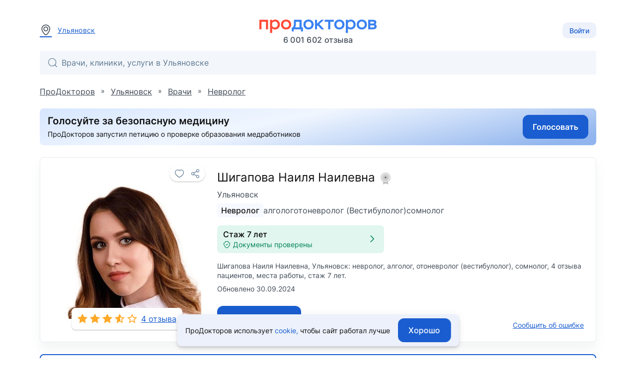

--- FILE ---
content_type: text/html; charset=utf-8
request_url: https://prodoctorov.ru/ulyanovsk/vrach/880954-shigapova/
body_size: 19853
content:
<!--SSR--><!DOCTYPE html><html lang="ru"><head><link
            rel="dns-prefetch"
            href="https://mc.yandex.ru"
        ><link
            rel="preconnect"
            href="https://mc.yandex.ru"
        ><meta
            http-equiv="Content-Type"
            content="text/html; charset=UTF-8"
        ><meta
            name="viewport"
            content="width=1000"
        ><link
    rel="canonical"
    href="https://prodoctorov.ru/ulyanovsk/vrach/880954-shigapova/"
  ><meta
    property="og:image"
    content="https://prodoctorov.ru/media/photo/ulyanovsk/doctorimage/880954/873037-880954-shigapova_square.jpg"
  ><link
      rel="apple-touch-icon"
      href="/static/_v1/pd/favicons/apple_touch_icon/apple-touch-icon.png?v=v0FBeZ0jaG"
    ><link
        rel="apple-touch-icon"
        sizes="57x57"
        href="/static/_v1/pd/favicons/apple_touch_icon/favicon_57x57.png?v=v0FBeZ0jaG"
      ><link
        rel="apple-touch-icon"
        sizes="60x60"
        href="/static/_v1/pd/favicons/apple_touch_icon/favicon_60x60.png?v=v0FBeZ0jaG"
      ><link
        rel="apple-touch-icon"
        sizes="72x72"
        href="/static/_v1/pd/favicons/apple_touch_icon/favicon_72x72.png?v=v0FBeZ0jaG"
      ><link
        rel="apple-touch-icon"
        sizes="76x76"
        href="/static/_v1/pd/favicons/apple_touch_icon/favicon_76x76.png?v=v0FBeZ0jaG"
      ><link
        rel="apple-touch-icon"
        sizes="114x114"
        href="/static/_v1/pd/favicons/apple_touch_icon/favicon_114x114.png?v=v0FBeZ0jaG"
      ><link
        rel="apple-touch-icon"
        sizes="120x120"
        href="/static/_v1/pd/favicons/apple_touch_icon/favicon_120x120.png?v=v0FBeZ0jaG"
      ><link
        rel="apple-touch-icon"
        sizes="144x144"
        href="/static/_v1/pd/favicons/apple_touch_icon/favicon_144x144.png?v=v0FBeZ0jaG"
      ><link
        rel="apple-touch-icon"
        sizes="152x152"
        href="/static/_v1/pd/favicons/apple_touch_icon/favicon_152x152.png?v=v0FBeZ0jaG"
      ><link
        rel="apple-touch-icon"
        sizes="180x180"
        href="/static/_v1/pd/favicons/apple_touch_icon/favicon_180x180.png?v=v0FBeZ0jaG"
      ><link
      rel="mask-icon"
      sizes="180x180"
      color="#3981f1"
      href="/static/_v1/pd/favicons/apple_touch_icon/mask/favicon_180x180.svg?v=v0FBeZ0jaG"
    ><link
      rel="icon"
      type="image/png"
      sizes="192x192"
      href="/static/_v1/pd/favicons/android_chrome/favicon_192x192.png?v=v0FBeZ0jaG"
    ><link
        rel="icon"
        type="image/png"
        sizes="32x32"
        href="/static/_v1/pd/favicons/favicon_32x32.png?v=v0FBeZ0jaG"
      ><link
        rel="icon"
        type="image/png"
        sizes="64x64"
        href="/static/_v1/pd/favicons/favicon_64x64.png?v=v0FBeZ0jaG"
      ><link
        rel="icon"
        type="image/png"
        sizes="194x194"
        href="/static/_v1/pd/favicons/favicon_194x194.png?v=v0FBeZ0jaG"
      ><link
      rel="shortcut icon"
      type="image/x-icon"
      href="/favicon.ico?v=v0FBeZ0jaG"
    ><link
      rel="manifest"
      href="/static/_v1/pd/favicons/android_chrome/site.webmanifest?v=v0FBeZ0jaG"
    ><meta
      name="msapplication-TileColor"
      content="#1A5DD0"
    ><meta
      name="msapplication-TileImage"
      content="/static/_v1/pd/favicons/mstile/favicon_144x144.png?v=v0FBeZ0jaG"
    ><meta
      name="msapplication-config"
      content="/static/_v1/pd/favicons/mstile/browserconfig.xml?v=v0FBeZ0jaG"
    ><title>
  
    Шигапова Наиля Наилевна, невролог - 4 отзыва | Ульяновск - ПроДокторов
  
</title><meta
  property="og:title"
  content="ПроДокторов – сайт отзывов пациентов о врачах №1 в России"
><link
            rel="preload"
            as="font"
            type="font/woff2"
            crossorigin="anonymous"
            href="/static/_v1/pd/fonts/Inter/Inter-Regular.woff2"
        ><link
            rel="preload"
            as="font"
            type="font/woff2"
            crossorigin="anonymous"
            href="/static/_v1/pd/fonts/Inter/Inter-Medium.woff2"
        ><!-- Yandex.Metrika counter --><script id="script-yandex-metrics"> (function(m,e,t,r,i,k,a){ m[i]=m[i]||function(){(m[i].a=m[i].a||[]).push(arguments)}; m[i].l=1*new Date(); for (var j = 0; j < document.scripts.length; j++) {if (document.scripts[j].src === r) { return; }} k=e.createElement(t),a=e.getElementsByTagName(t)[0],k.async=1,k.src=r,a.parentNode.insertBefore(k,a) })(window, document, 'script', 'https://mc.yandex.ru/metrika/tag.js', 'ym'); ym(10630678, 'init', { triggerEvent: true, clickmap: true, trackLinks: true, accurateTrackBounce: true, webvisor: true }); </script><noscript><div><img src="https://mc.yandex.ru/watch/10630678" style="position:absolute; left:-9999px;" alt="" /></div></noscript><!-- /Yandex.Metrika counter --><meta
    name="description"
    content="Шигапова Наиля Наилевна, Ульяновск: невролог, 4 отзыва пациентов, стаж 8 лет"
  ><script data-qa="ssr-scripts" src="/static/bundles/runtime/runtime.7108e74b96f2e78a7edb.js" defer></script><script data-qa="ssr-scripts" src="/static/bundles/node-modules/node-modules.03f01d9082cbb3f5b46f.js" defer></script><script data-qa="ssr-scripts" src="/static/bundles/custom-modules/custom-modules.77a7ba948ba5502e603c.js" defer></script><script data-qa="ssr-scripts" src="/static/bundles/fp-modules/fp-modules.36a6bae3d4c981091bc6.js" defer></script><script data-qa="ssr-scripts" src="/static/bundles/doctor-inner-full/doctor-inner-full.9f33e127336126e85bab.js" defer></script><link rel="stylesheet" data-qa="ssr-style" href="/static/bundles/node-modules/node-modules.03f01d9082cbb3f5b46f.css"><link rel="stylesheet" data-qa="ssr-style" href="/static/bundles/custom-modules/custom-modules.77a7ba948ba5502e603c.css"><link rel="stylesheet" data-qa="ssr-style" href="/static/bundles/doctor-inner-full/doctor-inner-full.9f33e127336126e85bab.css"><script>/**/</script></head><body
        data-user-id=""
        data-flavour="full"
        data-ff-fingerprint-dataset="true"
        data-use-doctor-page-redesign="true"
    ><div class="vue-popup-map"></div><div id="vue-club-card-getting"></div><div id="vue-club-card-info"></div><div
    class="d-none cookie-banner"
    data-qa="cookie-banner"
  ><div class="text-body-2 text--text">
      ПроДокторов использует

      <form
  action="/prg/"
  method="post"
  target="_blank"
  class="d-inline b-prg b-prg_csrf"
><input
    type="hidden"
    name="csrfmiddlewaretoken"
    value="WwwjroK9FsOttW9B9ewGajDi9IIVyXBzapRM1pF54FSrvO1vtsPn8Bv29Cbz6EQr"
  ><input
    type="hidden"
    name="url"
    value="/static/_v1/pd/documents/pdf/cookie-agreement.pdf"
  ><button
    type="submit"
    class="primary--text text-decoration-none"
    data-qa="cookie-banner-link"
  >
    
        cookie,
      
  </button></form>


      чтобы&nbsp;сайт работал лучше
    </div><button
      class="cookie-banner-button b-button b-button_blue ml-4"
      data-qa="cookie-banner-button"
    ><span class="text-button">
        Хорошо
      </span></button></div><header class="b-header"><div class="b-container b-header__container"><div class="b-header__town"><a
          data-url="/ajax/town/ulyanovsk/"
          class="b-choose-town-btn-v2 primary--text"
          data-translit="ulyanovsk"
          data-effect="mag-popup_anim_vertical"
          href="#b-choose-town-popup"
        ><div class="b-text-unit b-text-unit_vertical_middle"><span class="ui-icon-map-pin text-secondary--text mr-3"></span>
            Ульяновск
          </div></a></div><div id="choose-town-dialog"></div><div class="b-header__logo"><a
          
          href="/"
          class="b-header__logo-img"

          
            style="background-image: url('/static/_v1/pd/logos/ui-kit/prodoctorov-logo.svg');"
          
          
        ></a><div class="b-header__logo-stat">
            6 001 602
            отзыва
          </div></div><div class="b-header__account"><button class="b-choose-login-type__trigger-btn b-button b-button_small b-button_light"><span class="text-subtitle-2">
                Войти
              </span></button></div></div><div class="b-container"><div class="b-header__search"><div class="vue-search-bar-mount"><search-bar
              placeholder="Врачи, клиники, услуги в Ульяновске"
              :town="{
                  id: 1308,
                  name: 'Ульяновск',
                  name_pred: 'Ульяновске',
                  translit: 'ulyanovsk',
              }"
              search-url="/ulyanovsk/find/"
              :is-office-ip="false"

              
            ></search-bar></div></div></div></header><!--noindex--><div class="b-menu-line"><div class="b-container b-menu-line__container"><ul class="b-menu-line__menu-list"></ul><div class="b-menu-line__breadcrumbs"><div
    id="bread2"
    class="b-breadcrumbs"
    itemscope
    itemtype="http://schema.org/BreadcrumbList"
  ><span
      class="b-breadcrumbs__item"
      itemprop="itemListElement"
      itemscope
      itemtype="http://schema.org/ListItem"
    ><a
        class="b-breadcrumbs__item-link"
        itemprop="item"
        
        href="/"
        
      ><span itemprop="name">ПроДокторов</span></a><meta
        itemprop="position"
        content="1"
      ></span>
    »
    <span
      class="b-breadcrumbs__item"
      itemprop="itemListElement"
      itemscope
      itemtype="http://schema.org/ListItem"
    ><a
        class="b-breadcrumbs__item-link"
        itemprop="item"
        
        href="/ulyanovsk/"
        title="Ульяновск - отзывы о врачах"
        
      ><span itemprop="name">Ульяновск</span></a><meta
        itemprop="position"
        content="2"
      ></span>
    »
    <span
      class="b-breadcrumbs__item"
      itemprop="itemListElement"
      itemscope
      itemtype="http://schema.org/ListItem"
    ><a
        class="b-breadcrumbs__item-link"
        itemprop="item"
        
        href="/ulyanovsk/vrach/"
        
        title="Врачи Ульяновска"
      ><span itemprop="name">Врачи</span></a><meta
        itemprop="position"
        content="3"
      ></span>

    
      »
      <span
        class="b-breadcrumbs__item"
        itemprop="itemListElement"
        itemscope
        itemtype="http://schema.org/ListItem"
      ><a
          class="b-breadcrumbs__item-link"
          itemprop="item"
          href="/ulyanovsk/nevrolog/"
        ><span itemprop="name">Невролог</span></a><meta
          itemprop="position"
          content="4"
        ></span></div></div></div></div><!--/noindex--><div class="clear"></div><div
            id="container"
            class=""
        ><div class="ajax_overlay"></div><div id="content" class="overflow-anchor-none"  itemscope itemtype="http://schema.org/Physician" ><div
    class="club-desktop-modal-info-mount"
    data-club-modal-info-coupon-pdf="/static/_v1/pd/documents/pdf/club/%D0%9F%D1%80%D0%B0%D0%B2%D0%B8%D0%BB%D0%B0_%D0%B8%D1%81%D0%BF%D0%BE%D0%BB%D1%8C%D0%B7%D0%BE%D0%B2%D0%B0%D0%BD%D0%B8%D1%8F_%D0%BA%D1%83%D0%BF%D0%BE%D0%BD%D0%BE%D0%B2.pdf"
    data-club-modal-info-participation-pdf="/static/_v1/pd/documents/pdf/club/%D0%9F%D1%80%D0%B0%D0%B2%D0%B8%D0%BB%D0%B0_%D1%83%D1%87%D0%B0%D1%81%D1%82%D0%B8%D1%8F_%D0%B2_%D0%BA%D0%BB%D1%83%D0%B1%D0%B5_%D0%9F%D1%80%D0%BE%D0%94%D0%BE%D0%BA%D1%82%D0%BE%D1%80%D0%BE%D0%B2.pdf"
  ></div><div class="b-container overflow-anchor-none js-listener-custom-event-button"><meta
      itemprop="url"
      content="https://prodoctorov.ru/ulyanovsk/vrach/880954-shigapova/"
    ><div class=" mb-6"><form
  action="/prg/"
  method="post"
  target="_blank"
  data-ya-goal="petitionBanner__click"
  class="d-flex b-prg b-prg_csrf"
><input
    type="hidden"
    name="csrfmiddlewaretoken"
    value="WwwjroK9FsOttW9B9ewGajDi9IIVyXBzapRM1pF54FSrvO1vtsPn8Bv29Cbz6EQr"
  ><input
    type="hidden"
    name="url"
    value="https%3A//www.roi.ru/142775/"
  ><button
    type="submit"
    class="d-flex"
  ><img
        class="rounded"
        width="100%"
        height="auto"

        
          src="/static/_v1/pd/banners/petition-banner-long.jpg"
        

        alt="Голосуй за безопасную медицину"
      ></button></form></div><div class="b-doctor-intro b-doctor-intro_doctor"><div class="b-doctor-intro__left-side mr-8"><div
    data-qa="favourite_btn"
    class="vue-favourite-btn-mount b-doctor-intro__favourite-btn"
  ><favourite-btn
        :id="880954"
        :in-user-favourites
        type="doctors"
        url="https://prodoctorov.ru/ulyanovsk/vrach/880954-shigapova/"
        url-name="doctor"
      ></favourite-btn></div><div class="b-doctor-intro__anchor-links"></div><img
      itemprop="image"
      loading="lazy"
      class="avatar880954 b-doctor-intro__avatar"
      title="Шигапова Наиля Наилевна - фотография"
      src="/media/photo/ulyanovsk/doctorimage/880954/873037-880954-shigapova_square.jpg"
      alt="Шигапова Наиля Наилевна, невролог, алголог, отоневролог (вестибулолог), сомнолог - Ульяновск"
    ><div class="b-doctor-intro__rates-wrapper b-box b-box_shadow_elevation-1 b-box_border-radius_md bg-gray-0"><a
          
            href="/ulyanovsk/vrach/880954-shigapova/#rating"
          

          class="text-body-1 primary--text d-flex pa-3"
        ><div
  data-qa="stars_rate"
  class="b-stars-rate b-stars-rate_theme_new b-stars-rate_color_yellow"
><div class="b-stars-rate__progress" style="width: 4.3120em"></div></div><span class="ml-2">
            4 отзыва
          </span></a></div></div><div class="b-doctor-intro__right-side"><div class="b-doctor-intro__title-first-line mb-2"><h1><span
          itemprop="name"
          class="d-block text-h5 text--text mb-2"
        >
          Шигапова Наиля Наилевна

          
            <span class="vue-soft-version-icon-mount ml-1"><soft-version-icon
                soft-version="LIGHT"
              ></soft-version-icon></span></span><span class="d-block text-body-1 text-secondary--text"><span itemprop="address" itemscope itemtype="https://schema.org/PostalAddress"><span itemprop="addressLocality">
              Ульяновск
            </span></span></span></h1></div><div class="b-doctor-intro__specs mb-4"><a class="b-doctor-intro__spec b-doctor-intro__spec_highlight"
             href="/ulyanovsk/nevrolog/"
          >
            
              
                Невролог
              
            
          </a><a class="b-doctor-intro__spec"
             href="/ulyanovsk/algolog/"
          >
            
              
                алголог
              
            
          </a><a class="b-doctor-intro__spec"
             href="/ulyanovsk/otonevrolog/"
          >
            
              
                отоневролог (Вестибулолог)
              
            
          </a><a class="b-doctor-intro__spec"
             href="/ulyanovsk/somnolog/"
          >
            
              
                сомнолог
              
            
          </a></div><div class="mb-4"><div class="d-flex"><div
            
              class="b-doctor-intro__documents-plate d-flex align-center rounded px-3 py-2 w-100 bg-success cursor-pointer"
            

            data-documents-verified-open="{
                            linkToDocuments: '#documents',
                            isEducationConfirmed: true,
                            isCategoryConfirmed: false,
                            categoryExpiresDate: '',
                            isCategoryExpiringSoon: null,
                            isCategoryValid: null,
                            isScienceConfirmed: false,
                            scienceDocumentType: 0,

                            
                        }"
          ><div class="text-left mr-2"><div class="text-subtitle-1">
                  



  Стаж 7 лет


                </div><div></div><div class="d-flex align-center text-body-2 text-success--text"><span class="ui-icon-shield-check ui-icon-fz-smaller mr-1"></span>
                    Документы проверены
                  </div></div><div class="ui-icon-arrow-right ui-icon-fz-big text-success--text ml-auto"></div></div></div></div><p
    
      class="text-body-2 text-secondary--text"
    
  >
    Шигапова Наиля Наилевна, Ульяновск: невролог, алголог, отоневролог (вестибулолог), сомнолог, 4 отзыва пациентов, места работы, стаж 7 лет.
  </p><div class="text-body-2 text-secondary--text mt-2">
      Обновлено 30.09.2024
    </div><div class="d-flex mt-auto flex-wrap"><div class="b-doctor-intro__buttons-container pt-6"><form
  action="/prg/"
  method="post"
  target="_self"
  class="0 b-prg b-prg_csrf"
  data-google-goal="click_leave_review_free"
><input
    type="hidden"
    name="csrfmiddlewaretoken"
    value="WwwjroK9FsOttW9B9ewGajDi9IIVyXBzapRM1pF54FSrvO1vtsPn8Bv29Cbz6EQr"
  ><input
    type="hidden"
    name="url"
    value="/new/rate/doctor/880954/"
  ><button
    type="submit"
    class="b-button b-button_blue"
  ><span class="text-button bg-gray-0--text">
      Оставить отзыв
    </span></button></form></div><div class="mt-auto pt-6"><span
          data-href="/mistake/doctor/880954/"
          data-effect="mag-popup_anim_vertical"
          class="text-body-2 primary--text text-no-wrap text-decoration-underline cursor-pointer b-doctor-intro__js-bug-report"
        >
          Сообщить об ошибке
        </span></div></div></div></div><div class="mt-6"><div
      class="club-modal-info-mount"
      data-club-modal-info-coupon-pdf="/static/_v1/pd/documents/pdf/club/%D0%9F%D1%80%D0%B0%D0%B2%D0%B8%D0%BB%D0%B0_%D0%B8%D1%81%D0%BF%D0%BE%D0%BB%D1%8C%D0%B7%D0%BE%D0%B2%D0%B0%D0%BD%D0%B8%D1%8F_%D0%BA%D1%83%D0%BF%D0%BE%D0%BD%D0%BE%D0%B2.pdf"
      data-club-modal-info-participation-pdf="/static/_v1/pd/documents/pdf/club/%D0%9F%D1%80%D0%B0%D0%B2%D0%B8%D0%BB%D0%B0_%D1%83%D1%87%D0%B0%D1%81%D1%82%D0%B8%D1%8F_%D0%B2_%D0%BA%D0%BB%D1%83%D0%B1%D0%B5_%D0%9F%D1%80%D0%BE%D0%94%D0%BE%D0%BA%D1%82%D0%BE%D1%80%D0%BE%D0%B2.pdf"
    ></div><div class="club-appointment-notice-mount"></div><div
    id="doctor-contacts"
    class="vue-doctor-page-lpu-list-mount"
  ><doctor-page-lpu-list
      current-date="2026-01-17"
      :doctor="{&quot;id&quot;: 880954, &quot;spec&quot;: {&quot;id&quot;: 63, &quot;name&quot;: &quot;Невролог&quot;, &quot;specname&quot;: &quot;невролог&quot;, &quot;translit&quot;: &quot;nevrolog&quot;, &quot;translations&quot;: {}, &quot;__str__&quot;: &quot;Невролог&quot;}, &quot;translit&quot;: &quot;880954-shigapova&quot;, &quot;hits&quot;: 48, &quot;fio&quot;: &quot;Шигапова Наиля Наилевна&quot;, &quot;fio_maiden&quot;: &quot;Шигапова Наиля Наилевна&quot;, &quot;fio_short&quot;: &quot;Шигапова Н. Н.&quot;, &quot;surname&quot;: &quot;Шигапова&quot;, &quot;firstname&quot;: &quot;Наиля&quot;, &quot;secondname&quot;: &quot;Наилевна&quot;, &quot;maiden_name&quot;: null, &quot;is_medic&quot;: true, &quot;stars&quot;: 3.64, &quot;rating&quot;: 6.55, &quot;official_rating&quot;: 3.2, &quot;town&quot;: {&quot;name&quot;: &quot;Ульяновск&quot;, &quot;translit&quot;: &quot;ulyanovsk&quot;}, &quot;min_price&quot;: null, &quot;experience_year&quot;: &quot;2018&quot;, &quot;friendliness&quot;: 2.0, &quot;osmotr&quot;: 2.0, &quot;efficiency&quot;: 2.0, &quot;informativity&quot;: 2.0, &quot;recommend&quot;: 2.0, &quot;staj2&quot;: 8, &quot;category&quot;: 0, &quot;science&quot;: 0, &quot;rates&quot;: 4, &quot;allrates&quot;: 4, &quot;status&quot;: 1, &quot;get_status_display&quot;: &quot;Принято&quot;, &quot;spec_in_title&quot;: false, &quot;inactive&quot;: false, &quot;is_registered&quot;: true, &quot;appointment_on&quot;: false, &quot;square_avatar&quot;: &quot;photo/ulyanovsk/doctorimage/880954/873037-880954-shigapova_square.jpg&quot;, &quot;square_avatar_small&quot;: &quot;photo/ulyanovsk/doctorimage/880954/873037-880954-shigapova_square_small.jpg&quot;, &quot;hide_avatar&quot;: false, &quot;degree_education&quot;: null, &quot;pagewarningtext&quot;: null, &quot;active_medals&quot;: [], &quot;active_medals_count&quot;: 0, &quot;articles_count&quot;: 0, &quot;clinical_cases_count&quot;: 0, &quot;drug_rate_cnt&quot;: 0, &quot;answer_cnt&quot;: 0, &quot;forges_documents&quot;: false, &quot;translations&quot;: {}}"
      :lpu-address-list="[{&quot;id&quot;: 18332, &quot;lpu&quot;: {&quot;id&quot;: 23599, &quot;town&quot;: {&quot;region&quot;: {&quot;country&quot;: {&quot;is_russia&quot;: true, &quot;phone_code&quot;: &quot;+7&quot;, &quot;phone_min_length&quot;: 11}}, &quot;name&quot;: &quot;Ульяновск&quot;, &quot;translit&quot;: &quot;ulyanovsk&quot;, &quot;timedelta&quot;: 4, &quot;translations&quot;: {}}, &quot;name&quot;: &quot;МСЧ МВД&quot;, &quot;translit&quot;: &quot;23599-msch-mvd&quot;, &quot;paid&quot;: false, &quot;is_show_registration_phone&quot;: false, &quot;address&quot;: &quot;ул. Орлова, д. 17&quot;, &quot;uses_mtlink&quot;: false, &quot;lpuphone&quot;: null, &quot;lpumetro_set&quot;: {&quot;all&quot;: []}, &quot;lputype&quot;: {&quot;is_private&quot;: false}, &quot;nearest_metros&quot;: null}, &quot;lpu_id&quot;: 23599, &quot;doctor_id&quot;: 880954, &quot;address&quot;: &quot;ул. Орлова, д. 17&quot;, &quot;has_restriction_appointment&quot;: false, &quot;has_slots&quot;: false, &quot;has_slots_in_clinic&quot;: false, &quot;has_slots_telemed_in_clinic&quot;: false, &quot;has_slots_telemed_in_medtochka&quot;: false, &quot;appointment_on&quot;: false, &quot;lon&quot;: 48.38672, &quot;lat&quot;: 54.328076, &quot;tabs_data&quot;: null, &quot;workplaces&quot;: [], &quot;show_phone&quot;: false, &quot;phone&quot;: &quot;(8422) 67-45-95&quot;, &quot;appointment_direct&quot;: false, &quot;appointment_express&quot;: false, &quot;appointment_telemed&quot;: false, &quot;enable_appointment_telemed_in_medtochka&quot;: false, &quot;staff_appointment_type&quot;: &quot;&quot;}]"
      :synonym-price-list="[]"
      :is-appointment-on="false"
      appointment-will-enable-time=""
      :lpu-with-appointment-ids="[]"
      town-translit="ulyanovsk"
      :town-timedelta="4"
      :urls="{
                $lpu: '/lpu-town-translit/lpu/lpu-translit/',
                createAppointmentForm: '/appointment/vrach/new/',

                
            }"

      :other-countries-of-work="[]"
    ></doctor-page-lpu-list></div></div><div class="b-doctor-details__ad-wrapper"></div><div class="b-doctor-details"><div class="b-doctor-details__aside"><div class="b-doctor-details__toc"><div class="b-doctor-details__toc"><a
      href="#doctor-languages"
      class="b-doctor-details__toc-item"
    ><div class="b-doctor-details__toc-title">
        Языки общения
      </div><div class="b-doctor-details__toc-num">
        1
      </div></a><a
      href="#manipulations"
      class="b-doctor-details__toc-item"
    ><div class="b-doctor-details__toc-title">
        Профиль лечения
      </div><div class="b-doctor-details__toc-num">
        7
      </div></a><a
      href="#educations"
      class="b-doctor-details__toc-item"
    ><div class="b-doctor-details__toc-title">
        Образование
      </div><div class="b-doctor-details__toc-num">
        2
      </div></a><a
      href="#courses"
      class="b-doctor-details__toc-item"
    ><div class="b-doctor-details__toc-title">
        Квалификации
      </div><div class="b-doctor-details__toc-num">
        7
      </div></a><a
      href="#rating"
      class="b-doctor-details__toc-item"
    ><div class="b-doctor-details__toc-title">
        Рейтинг
      </div></a><a
    href="#otzivi"
    class="b-doctor-details__toc-item"
    data-qa="rates-item"
    data-anchor-target="otzivi"

    
      
        data-reviews-list-yandex-goals="reviews_list_click_aside_doctor_scroll"
      
    
  ><div class="b-doctor-details__toc-title">
      Отзывы
    </div><div class="b-doctor-details__toc-num">
        4
      </div></a><a
      href="#documents"
      class="b-doctor-details__toc-item"
    ><div class="b-doctor-details__toc-title">
        Документы
      </div><div class="b-doctor-details__toc-num">
        7
      </div></a></div></div></div><main class="b-doctor-details__main"><div
  class="b-doctor-details__item b-box b-box_shadow b-box_padding_small"
  id="doctor-languages"
><div class="b-doctor-details__item-header"><h2 class="text-h6 text--text">
      Языки общения
    </h2></div><div class="b-doctor-details__item-box"><div
      class="b-doctor-details__item-shown b-doctor-details__list"
    ><div class="b-doctor-details__list-item b-doctor-details__list-item_in-row mb-6"><div class="d-flex flex-row align-center"><img
              src="/media/language/flag/None_Jg9lMKZ.svg"
              alt="flag"
              class="doctor-languages_flag mr-4 rounded-sm"
              width="24px"
              height="16px"
            ><span class="text-body-1 text--text">
              Русский
            </span></div></div></div></div></div><div
    class="b-doctor-details__item b-box b-box_shadow b-box_padding_small"
    id="manipulations"
  ><div class="b-doctor-details__item-header"><h2 class="text-h6 text--text">
        Профиль лечения
      </h2></div><ul class="b-doctor-details__list b-doctor-details__list_column"><li class="b-doctor-details__list-item b-doctor-details__list-item_column"><div class="b-doctor-details__number b-doctor-details__number_column"><div class="text-body-2 text-secondary--text">
                27%
              </div></div><div class="b-doctor-details__list-item-title b-doctor-details__list-item-title_column"><a
                  class="text-body-1 text--text text-decoration-none"
                  
                  href="/ulyanovsk/lechenie/rasstroystvo-smeshannoe-trevozhnoe-i-depressivnoe/"
                  
                >
                  Тревожно-депрессивное расстройство
                </a></div></li><li class="b-doctor-details__list-item b-doctor-details__list-item_column"><div class="b-doctor-details__number b-doctor-details__number_column"><div class="text-body-2 text-secondary--text">
                22%
              </div></div><div class="b-doctor-details__list-item-title b-doctor-details__list-item-title_column"><a
                  class="text-body-1 text--text text-decoration-none"
                  
                  href="/ulyanovsk/lechenie/migren/"
                  
                >
                  Мигрень
                </a></div></li><li class="b-doctor-details__list-item b-doctor-details__list-item_column"><div class="b-doctor-details__number b-doctor-details__number_column"><div class="text-body-2 text-secondary--text">
                14%
              </div></div><div class="b-doctor-details__list-item-title b-doctor-details__list-item-title_column"><a
                  class="text-body-1 text--text text-decoration-none"
                  
                  href="/ulyanovsk/lechenie/golovokruzhenie/"
                  
                >
                  Головокружение
                </a></div></li><li class="b-doctor-details__list-item b-doctor-details__list-item_column"><div class="b-doctor-details__number b-doctor-details__number_column"><div class="text-body-2 text-secondary--text">
                13%
              </div></div><div class="b-doctor-details__list-item-title b-doctor-details__list-item-title_column"><a
                  class="text-body-1 text--text text-decoration-none"
                  
                  href="/ulyanovsk/lechenie/dobrokachestvennoe-paroksizmalnoe-pozicionnoe-golovokruzhenie-dppg/"
                  
                >
                  Доброкачественное пароксизмальное позиционное головокружение (ДППГ)
                </a></div></li><li class="b-doctor-details__list-item b-doctor-details__list-item_column"><div class="b-doctor-details__number b-doctor-details__number_column"><div class="text-body-2 text-secondary--text">
                8%
              </div></div><div class="b-doctor-details__list-item-title b-doctor-details__list-item-title_column"><a
                  class="text-body-1 text--text text-decoration-none"
                  
                  href="/ulyanovsk/lechenie/essencialnyy-tremor/"
                  
                >
                  Эссенциальный тремор
                </a></div></li><li class="b-doctor-details__list-item b-doctor-details__list-item_column"><div class="b-doctor-details__number b-doctor-details__number_column"><div class="text-body-2 text-secondary--text">
                8%
              </div></div><div class="b-doctor-details__list-item-title b-doctor-details__list-item-title_column"><a
                  class="text-body-1 text--text text-decoration-none"
                  
                  href="/ulyanovsk/lechenie/rasstroystva-sna/"
                  
                >
                  Расстройства сна
                </a></div></li><li class="b-doctor-details__list-item b-doctor-details__list-item_column"><div class="b-doctor-details__number b-doctor-details__number_column"><div class="text-body-2 text-secondary--text">
                8%
              </div></div><div class="b-doctor-details__list-item-title b-doctor-details__list-item-title_column"><a
                  class="text-body-1 text--text text-decoration-none"
                  
                  href="/ulyanovsk/lechenie/golovnaya-bol-napryazheniya/"
                  
                >
                  Головная боль напряжения
                </a></div></li></ul></div><div
    class="b-doctor-details__item b-box b-box_shadow b-box_padding_small"
    id="educations"
  ><div class="b-doctor-details__item-header"><h2 class="text-h6 text--text">
        Образование
      </h2></div><div class="b-doctor-details__item-box"><div class="b-doctor-details__item-shown"><div class="ui-text"><div class="d-flex justify-space-between align-center my-4"><div class="b-doctor-details__data-icon ui-icon-fz-medium ui-icon_reset ui-icon-education text-info--text"></div><div class="b-doctor-details__data-title text-body-1 text--text mt-1">
                    
                      Ульяновский государственный университет
                    
                  </div></div><div class="b-doctor-details__item-description pl-7 ml-2"><div
                  
                    class="text-body-1 text-info--text mb-1"
                  
                >
                  2018
                </div><div class="text-body-1 text--text mb-1">
                    Лечебное дело 

                    
                      
                      <img
                        style="vertical-align: sub;"
                        width="16"
                        height="16"

                        
                          src="/static/_v1/pd/icons/diplom-red.png"
                        

                        
                          title="С отличием"
                          alt="С отличием"
                        
                      ></div><div class="text-body-2 text-info--text">
                  Базовое образование
                </div></div></div><div class="ui-text"><div class="b-doctor-details__item-description pl-7 ml-2"><div
                  
                    class="text-body-1 text-info--text mb-1 pt-4"
                  
                >
                  2020
                </div><div class="text-body-1 text--text mb-1">
                    Неврология 

                    
                  </div><div class="text-body-2 text-info--text">
                  Ординатура
                </div></div></div></div><div class="b-doctor-details__item_hidden"></div></div></div><div
    class="b-doctor-details__item b-box b-box_shadow b-box_padding_small"
    id="courses"
  ><div class="b-doctor-details__item-header"><h2 class="text-h6 text--text">
        Повышение квалификации
      </h2></div><div class="b-doctor-details__item-box"><div class="b-doctor-details__item-shown"><div class="text-body-1 mb-4"><div class="d-flex justify-space-between align-center mb-1"><div class="b-doctor-details__data-icon ui-icon-fz-medium ui-icon_reset ui-icon-arrow-link text-info--text"></div><div class="b-doctor-details__data-title text-info--text mt-1">
      2021
    </div></div><div class="text--text pl-7 ml-2">
    «Диагностика и лечение головокружения»
  </div></div><div class="text-body-1 mb-4"><div class="d-flex justify-space-between align-center mb-1"><div class="b-doctor-details__data-icon ui-icon-fz-medium ui-icon_reset ui-icon-arrow-link text-info--text"></div><div class="b-doctor-details__data-title text-info--text mt-1">
      2021
    </div></div><div class="text--text pl-7 ml-2">
    «Диагностика и лечение хронической мигрени»
  </div></div><div class="text-body-1 mb-4"><div class="d-flex justify-space-between align-center mb-1"><div class="b-doctor-details__data-icon ui-icon-fz-medium ui-icon_reset ui-icon-arrow-link text-info--text"></div><div class="b-doctor-details__data-title text-info--text mt-1">
      2021
    </div></div><div class="text--text pl-7 ml-2">
    «Основы сомнологии для практических врачей»
  </div></div></div><div class="b-doctor-details__item_hidden"><div class="text-body-1 mb-4"><div class="d-flex justify-space-between align-center mb-1"><div class="b-doctor-details__data-icon ui-icon-fz-medium ui-icon_reset ui-icon-arrow-link text-info--text"></div><div class="b-doctor-details__data-title text-info--text mt-1">
      2021
    </div></div><div class="text--text pl-7 ml-2">
    «Ботулинический токсин типа А (Ботокс) в терапии хронической мигрени»
  </div></div><div class="text-body-1 mb-4"><div class="d-flex justify-space-between align-center mb-1"><div class="b-doctor-details__data-icon ui-icon-fz-medium ui-icon_reset ui-icon-arrow-link text-info--text"></div><div class="b-doctor-details__data-title text-info--text mt-1">
      2023
    </div></div><div class="text--text pl-7 ml-2">
    «Психиатрия для неврологов»
  </div></div><div class="text-body-1 mb-4"><div class="d-flex justify-space-between align-center mb-1"><div class="b-doctor-details__data-icon ui-icon-fz-medium ui-icon_reset ui-icon-arrow-link text-info--text"></div><div class="b-doctor-details__data-title text-info--text mt-1">
      2023
    </div></div><div class="text--text pl-7 ml-2">
    «Диагностика и лечение генерализованного тревожного расстройства»
  </div></div><div class="text-body-1 mb-4"><div class="d-flex justify-space-between align-center mb-1"><div class="b-doctor-details__data-icon ui-icon-fz-medium ui-icon_reset ui-icon-arrow-link text-info--text"></div><div class="b-doctor-details__data-title text-info--text mt-1">
      2024
    </div></div><div class="text--text pl-7 ml-2">
    «Когнитивно-поведенческая терапия инсомнии»
  </div></div></div></div><button
  class="b-doctor-details__item-show-more b-button b-button_light mx-auto mt-6"
  type="button"
  data-qa="show_more_content"
  aria-label="Развернуть"
><span
    class="text-button primary--text"
    aria-hidden="true"
  >
    Показать всё
  </span></button></div><div
      id="rating"
      class="b-doctor-details__item b-box b-box_shadow b-box_padding_small pb-8"
    ><h2 class="b-doctor-details__title mb-2">
        Рейтинг
      </h2><div class="doctor-rating d-flex justify-space-between"><div class="mr-12"><div
  
><div class="d-flex align-center"><div class="text-h5 text--text font-weight-medium mr-2">
      3.6
    </div><div class="b-common-rating__stars"><div
  data-qa="stars_rate"
  class="b-stars-rate b-stars-rate_theme_new b-stars-rate_color_yellow b-stars-rate_size_lg"
><div class="b-stars-rate__progress" style="width: 4.3120em"></div></div></div></div></div></div><div class="w-100"><div class="mb-5"><div class="d-flex justify-space-between mb-2"><span class="text-body-2 text-secondary--text">Обследование</span><span
    
      class="text-body-2 text--text"
    
  ><span
            
              class="text-success--text"
            
          >
            Отлично
          </span></span></div><div class="b-common-rating__bar"><div
    
      class="b-common-rating__progress"
    

    style="width: 100.0%"
  ></div></div></div><div class="mb-5"><div class="d-flex justify-space-between mb-2"><span class="text-body-2 text-secondary--text">Эффективность лечения</span><span
    
      class="text-body-2 text--text"
    
  ><span
            
              class="text-success--text"
            
          >
            Отлично
          </span></span></div><div class="b-common-rating__bar"><div
    
      class="b-common-rating__progress"
    

    style="width: 100.0%"
  ></div></div></div><div class="mb-5"><div class="d-flex justify-space-between mb-2"><span class="text-body-2 text-secondary--text">Отношение к пациенту</span><span
    
      class="text-body-2 text--text"
    
  ><span
            
              class="text-success--text"
            
          >
            Отлично
          </span></span></div><div class="b-common-rating__bar"><div
    
      class="b-common-rating__progress"
    

    style="width: 100.0%"
  ></div></div></div><div class="mb-5"><div class="d-flex justify-space-between mb-2"><span class="text-body-2 text-secondary--text">Информирование</span><span
    
      class="text-body-2 text--text"
    
  ><span
            
              class="text-success--text"
            
          >
            Отлично
          </span></span></div><div class="b-common-rating__bar"><div
    
      class="b-common-rating__progress"
    

    style="width: 100.0%"
  ></div></div></div><div><div class="d-flex justify-space-between mb-2"><span class="text-body-2 text-secondary--text">Посоветуете ли врача?</span><span
    
      class="text-body-2 text--text"
    
  ><span
            
              class="text-success--text"
            
          >
            Обязательно
          </span></span></div><div class="b-common-rating__bar"><div
    
      class="b-common-rating__progress"
    

    style="width: 100.0%"
  ></div></div></div></div></div></div><div
  class="b-reviews-page b-doctor-details__item b-box b-box_shadow b-box_padding_small"
  id="otzivi"
><div
      itemprop="aggregateRating"
      itemscope
      itemtype="http://schema.org/AggregateRating"
    ><meta
        itemprop="itemReviewed"
        content="Шигапова Наиля Наилевна"
      ><meta
        itemprop="ratingValue"
        content="72"
      ><meta
        itemprop="worstRating"
        content="0"
      ><meta
        itemprop="bestRating"
        content="100"
      ><meta
        itemprop="ratingCount"
        content="4"
      ></div><div class="b-doctor-details__item-header"><div class="b-doctor-details__title-wrapper d-flex align-center"><h2 class="text-h5 text--text mr-4">
        Отзывы
      </h2><form
  action="/prg/"
  method="post"
  target="_blank"
  class="b-prg b-prg_csrf"
><input
    type="hidden"
    name="csrfmiddlewaretoken"
    value="WwwjroK9FsOttW9B9ewGajDi9IIVyXBzapRM1pF54FSrvO1vtsPn8Bv29Cbz6EQr"
  ><input
    type="hidden"
    name="url"
    value="https%3A//blog.prodoctorov.ru/kak-my-proveryaem-otzyvy/"
  ><button
    type="submit"
    class="link-decoration-underline primary--text text-body-2 button-reset mt-1"
  >
    

        Как мы проверяем отзывы?
      
  </button></form></div><form
  action="/prg/"
  method="post"
  target="_self"
  class="0 b-prg b-prg_csrf"
  data-google-goal="click_leave_review_free"
><input
    type="hidden"
    name="csrfmiddlewaretoken"
    value="WwwjroK9FsOttW9B9ewGajDi9IIVyXBzapRM1pF54FSrvO1vtsPn8Bv29Cbz6EQr"
  ><input
    type="hidden"
    name="url"
    value="/new/rate/doctor/880954/"
  ><button
    type="submit"
    class="b-button b-button_blue"
  ><span class="text-button bg-gray-0--text">
      Оставить отзыв
    </span></button></form></div><div
    class="b-reviews-page__container"
    data-rp-container
  ><div class="b-review-card-wrapper b-doctor-rates__reviews-list-wrapper"><div
  class="b-review-card year2024 b-review-card_positive"

  data-review-id="5059556"
  data-review-type="doctor"
  data-review-is-deleted="false"
  data-year="2024"
  itemprop="review"
  itemscope
  itemtype="http://schema.org/Review"
><a name="rate-5059556"></a><div class="b-review-card__aside"><meta
    itemprop="itemReviewed"
    content="Шигапова Наиля Наилевна"
  ><div
    class="b-review-card__author-name text-subtitle-1 text--text"
    itemprop="author"

    
  ><div
        data-qa="patient_profile__node_author_link"
        class="b-review-card__author-link"
        data-patient-data='{
          "patientTitle": "+7 927 80XXXXX",
          "patientProfileId": "13031149"
        }'
      >
        Пациент +7 927 80XXXXX
      </div></div><div
    class="text-body-2 text-secondary--text mb-5"
    itemprop="datePublished"
    content="2024-09-30"
  >
    

    
    
      30 сентября 2024

      в 19:52
    
  </div><div class="vue-review-card-tooltips-mount"><review-card-tooltips
    
      
    

    
      
        
          :assessments="  [ { name: 'Тщательность обследования', value: 2, status: 'отлично', }, { name: 'Эффективность лечения', value: 2, status: 'отлично', }, { name: 'Отношение к пациенту', value: 2, status: 'отлично', }, { name: 'Информирование пациента', value: 2, status: 'отлично', }, { name: 'Посоветуете ли Вы врача?', value: 2, status: 'однозначно', }, ]
"
        
      
    

    
      :verification-statuses="[ 'Искусственный интеллект', 'Модератор', ]"
    

    
      review-origin="site"
    
  ><div slot="stars"><div
  class="review-card-tooltips__stars d-inline-flex review-card-tooltips__stars_positive"
><span class="ui-icon-rating-star-filled ui-icon-fz-smaller rating--text"></span><span class="text-subtitle-2 text--text ml-1">5.0</span><span class="ml-2">
    
      Отлично
    
  </span></div></div><div class="mb-2"></div><div slot="statuses"><div ><div
            class="b-chip-verification b-chip-verification_review b-chip-verification_theme_lightest-blue cursor-default py-1 px-2"
          ><span
              class="ui-icon-shield-check mr-1"
              aria-hidden="true"
            ></span><span class="text-body-2">
              
              	Отзыв проверен
              
            </span></div></div></div></review-card-tooltips></div><div
  itemprop="reviewRating"
  itemscope
  itemtype="http://schema.org/Rating"
><meta
    itemprop="ratingValue"
    content="100"
  ><meta
    itemprop="worstRating"
    content="0"
  ><meta
    itemprop="bestRating"
    content="100"
  ></div></div><div
    class="b-review-card__body"
    itemprop="reviewBody"
    data="15059556"
    data-rtype="detail"
  ><div class="b-review-card__comments"><div
      class="b-review-card__logo"
      
    ></div><div class="b-review-card__comment-wrapper"><div class="b-review-card__comment-title text-subtitle-2 text--text mb-0">
              История пациента
            </div><div class="b-review-card__comment text-body-1 text--text mt-2">
              
                19 лет назад у меня начала болеть голова. Боли были очень сильными, до рвоты. Нашатырный спирт носила с собой и кучу лекарств от головной боли, которые пила пачками, и результат был кратковременным. Обращалась ко многим неврологам, большого результата не замечала. Узнала о докторе Шигаповой, обратилась за консультацией, доктор меня выслушала, задавала много вопросов, по ответам которых мы изменяли лечение. Доктор провела моё обследование, в результате это <a href="/ulyanovsk/lechenie/migren/">мигрень</a>&ZeroWidthSpace;. Сейчас по совету Наили Наилевны я веду дневник головной боли, доктор меня ведёт, мы общаемся по электронной почте, если у меня возникают какие-то вопросы до приёма в медцентре. Лечение долговременное, но уже сейчас виден результат, вместо 15 дней в месяц голова болит 5-7 дней. Сон нормализовался, это тоже беспокоило последние 3 года. Стала более спокойной. Доктор хоть и молодая, с небольшим стажем, но очень внимательная и настоящий профессионал своего дела! Если вы уже отчаялись, то советую обратиться именно к ней! Спасибо, Наиля Наилевна! Надеюсь на дальнейшую работу!
              
            </div></div><div class="b-review-card__comment-wrapper"><div class="b-review-card__comment-title text-subtitle-2 text--text mb-0">
              Понравилось
            </div><div class="b-review-card__comment text-body-1 text--text mt-2">
              
                Внимательное отношение к пациенту, качество ответов на вопросы, знание новых методов лечения и лекарственных средств.
              
            </div></div></div><div class="b-review-card__reply"><img
          loading="lazy"
          
            src="/media/photo/ulyanovsk/lpuimage/32059/99512-medicinskiy-centr-_medgard_cropped_logo.jpg"
          

          class="b-avatar"
          width="40"
          height="40"
          alt="/"
        ><div class="b-review-card__reply-container"><div class="mb-1"><div class="text-subtitle-2 text--text">Медицинский центр «Медгард»</div><div class="b-review-card__datetime b-review-card__datetime_reply text-body-2 text-info--text">
                01 октября 2024 в 13:31
              </div></div><div class="b-review-card__reply-body text-body-1 text--text"><div class="b-review-card__reply-body-part">
              
                
                  Добрый день, уважаемый пациент. Очень хорошо, что вы не сдались, а все-таки нашли своего врача после стольких лет мучений. Дальнейшей вам положительной динамики в борьбе с недугом и полной победы над ним.
                
              
            </div></div></div></div><footer class="b-review-card__footer text-body-2 text-secondary--text"><div class="d-flex mr-6"><span class="ui-icon-calendar-none ui-icon-fz-medium mr-2"></span>
              Приём был в
              
                июне
              &nbsp;2024
            </div><div class="b-review-card__address">
              Медицинский центр «Медгард»-ул. Радищева, д. 89
            </div></footer></div></div><div
  class="b-review-card year2024 b-review-card_positive"

  data-review-id="4435492"
  data-review-type="doctor"
  data-review-is-deleted="false"
  data-year="2024"
  itemprop="review"
  itemscope
  itemtype="http://schema.org/Review"
><a name="rate-4435492"></a><div class="b-review-card__aside"><meta
    itemprop="itemReviewed"
    content="Шигапова Наиля Наилевна"
  ><div
    class="b-review-card__author-name text-subtitle-1 text--text"
    itemprop="author"

    
  ><div
        data-qa="patient_profile__node_author_link"
        class="b-review-card__author-link"
        data-patient-data='{
          "patientTitle": "+7 999 76XXXXX",
          "patientProfileId": "10284733"
        }'
      >
        Пациент +7 999 76XXXXX
      </div></div><div
    class="text-body-2 text-secondary--text mb-5"
    itemprop="datePublished"
    content="2024-02-14"
  >
    

    
    
      14 февраля 2024

      в 10:36
    
  </div><div class="vue-review-card-tooltips-mount"><review-card-tooltips
    
      
    

    
      
        
          :assessments="  [ { name: 'Тщательность обследования', value: 2, status: 'отлично', }, { name: 'Эффективность лечения', value: 2, status: 'отлично', }, { name: 'Отношение к пациенту', value: 2, status: 'отлично', }, { name: 'Информирование пациента', value: 2, status: 'отлично', }, { name: 'Посоветуете ли Вы врача?', value: 2, status: 'однозначно', }, ]
"
        
      
    

    
      :verification-statuses="[ 'Искусственный интеллект', 'Модератор', ]"
    

    
      review-origin="site"
    
  ><div slot="stars"><div
  class="review-card-tooltips__stars d-inline-flex review-card-tooltips__stars_positive"
><span class="ui-icon-rating-star-filled ui-icon-fz-smaller rating--text"></span><span class="text-subtitle-2 text--text ml-1">5.0</span><span class="ml-2">
    
      Отлично
    
  </span></div></div><div class="mb-2"></div><div slot="statuses"><div ><div
            class="b-chip-verification b-chip-verification_review b-chip-verification_theme_lightest-blue cursor-default py-1 px-2"
          ><span
              class="ui-icon-shield-check mr-1"
              aria-hidden="true"
            ></span><span class="text-body-2">
              
              	Отзыв проверен
              
            </span></div></div></div></review-card-tooltips></div><div
  itemprop="reviewRating"
  itemscope
  itemtype="http://schema.org/Rating"
><meta
    itemprop="ratingValue"
    content="100"
  ><meta
    itemprop="worstRating"
    content="0"
  ><meta
    itemprop="bestRating"
    content="100"
  ></div></div><div
    class="b-review-card__body"
    itemprop="reviewBody"
    data="14435492"
    data-rtype="detail"
  ><div class="b-review-card__comments"><div
      class="b-review-card__logo"
      
    ></div><div class="b-review-card__comment-wrapper"><div class="b-review-card__comment-title text-subtitle-2 text--text mb-0">
              История пациента
            </div><div class="b-review-card__comment text-body-1 text--text mt-2">
              
                Обратилась по причине <a href="/ulyanovsk/lechenie/golovokruzhenie/">головокружения</a>&ZeroWidthSpace; и онемения ноги, последствия ДТП. Очень благодарна доктору Шигаповой Наиле Наилевне. С трепетом и профессионализмом относится к пациентам. Всё подробно рассказывает о возникшей болезни и о лечении. При выписке даёт подробные рекомендации о последующем лечении. После лечения прошли головокружения, нога стала более подвижнее и чувствительнее. Огромное ей спасибо и больших успехов в работе.
              
            </div></div></div><footer class="b-review-card__footer text-body-2 text-secondary--text"><div class="d-flex mr-6"><span class="ui-icon-calendar-none ui-icon-fz-medium mr-2"></span>
              Приём был в
              
                феврале
              &nbsp;2024
            </div><div class="b-review-card__address">
              МСЧ МВД-ул. Орлова, д. 17
            </div></footer></div></div><div
  class="b-review-card year2024 b-review-card_positive"

  data-review-id="4319239"
  data-review-type="doctor"
  data-review-is-deleted="false"
  data-year="2024"
  itemprop="review"
  itemscope
  itemtype="http://schema.org/Review"
><a name="rate-4319239"></a><div class="b-review-card__aside"><meta
    itemprop="itemReviewed"
    content="Шигапова Наиля Наилевна"
  ><div
    class="b-review-card__author-name text-subtitle-1 text--text"
    itemprop="author"

    
  ><div
        data-qa="patient_profile__node_author_link"
        class="b-review-card__author-link"
        data-patient-data='{
          "patientTitle": "+7 927 27XXXXX",
          "patientProfileId": "9796021"
        }'
      >
        Пациент +7 927 27XXXXX
      </div></div><div
    class="text-body-2 text-secondary--text mb-5"
    itemprop="datePublished"
    content="2024-01-02"
  >
    

    
    
      2 января 2024

      в 15:42
    
  </div><div class="vue-review-card-tooltips-mount"><review-card-tooltips
    
      
    

    
      
        
          :assessments="  [ { name: 'Тщательность обследования', value: 2, status: 'отлично', }, { name: 'Эффективность лечения', value: 2, status: 'отлично', }, { name: 'Отношение к пациенту', value: 2, status: 'отлично', }, { name: 'Информирование пациента', value: 2, status: 'отлично', }, { name: 'Посоветуете ли Вы врача?', value: 2, status: 'однозначно', }, ]
"
        
      
    

    
      :verification-statuses="[ 'Искусственный интеллект', 'Модератор', ]"
    

    
      review-origin="site"
    
  ><div slot="stars"><div
  class="review-card-tooltips__stars d-inline-flex review-card-tooltips__stars_positive"
><span class="ui-icon-rating-star-filled ui-icon-fz-smaller rating--text"></span><span class="text-subtitle-2 text--text ml-1">5.0</span><span class="ml-2">
    
      Отлично
    
  </span></div></div><div class="mb-2"></div><div slot="statuses"><div ><div
            class="b-chip-verification b-chip-verification_review b-chip-verification_theme_lightest-blue cursor-default py-1 px-2"
          ><span
              class="ui-icon-shield-check mr-1"
              aria-hidden="true"
            ></span><span class="text-body-2">
              
              	Отзыв проверен
              
            </span></div></div></div></review-card-tooltips></div><div
  itemprop="reviewRating"
  itemscope
  itemtype="http://schema.org/Rating"
><meta
    itemprop="ratingValue"
    content="100"
  ><meta
    itemprop="worstRating"
    content="0"
  ><meta
    itemprop="bestRating"
    content="100"
  ></div></div><div
    class="b-review-card__body"
    itemprop="reviewBody"
    data="14319239"
    data-rtype="detail"
  ><div class="b-review-card__comments"><div
      class="b-review-card__logo"
      
    ></div><div class="b-review-card__comment-wrapper"><div class="b-review-card__comment-title text-subtitle-2 text--text mb-0">
              История пациента
            </div><div class="b-review-card__comment text-body-1 text--text mt-2">
              
                Обратился с жалобами на боль в спине, периодическую головную боль. Боли в спине и головные боли беспокоят очень давно, обычные обезболивающие уже не помогали.
              
            </div></div><div class="b-review-card__comment-wrapper"><div class="b-review-card__comment-title text-subtitle-2 text--text mb-0">
              Понравилось
            </div><div class="b-review-card__comment text-body-1 text--text mt-2">
              
                Врач очень вежливая, внимательная, отвечала на все интересующие вопросы, объяснила подробно ход лечения. Уже через неделю боли стали меньше, а сейчас вижу долгосрочный эффект от лечения. Спасибо доктор!
              
            </div></div></div><footer class="b-review-card__footer text-body-2 text-secondary--text"><div class="d-flex mr-6"><span class="ui-icon-calendar-none ui-icon-fz-medium mr-2"></span>
              Приём был в
              
                марте
              &nbsp;2021
            </div><div class="b-review-card__address">
              Областной кардиологический диспансер-ул. Хрустальная, д. 3А
            </div></footer></div></div><div class="b-review-card-wrapper-hidden d-none"><div
  class="b-review-card year2023 b-review-card_positive"

  data-review-id="4312955"
  data-review-type="doctor"
  data-review-is-deleted="false"
  data-year="2023"
  itemprop="review"
  itemscope
  itemtype="http://schema.org/Review"
><a name="rate-4312955"></a><div class="b-review-card__aside"><meta
    itemprop="itemReviewed"
    content="Шигапова Наиля Наилевна"
  ><div
    class="b-review-card__author-name text-subtitle-1 text--text"
    itemprop="author"

    
  ><div
        data-qa="patient_profile__node_author_link"
        class="b-review-card__author-link"
        data-patient-data='{
          "patientTitle": "+7 927 82XXXXX",
          "patientProfileId": "8499467"
        }'
      >
        Пациент +7 927 82XXXXX
      </div></div><div
    class="text-body-2 text-secondary--text mb-5"
    itemprop="datePublished"
    content="2023-12-28"
  >
    

    
    
      28 декабря 2023

      в 17:43
    
  </div><div class="vue-review-card-tooltips-mount"><review-card-tooltips
    
      
    

    
      
        
          :assessments="  [ { name: 'Тщательность обследования', value: 2, status: 'отлично', }, { name: 'Эффективность лечения', value: 2, status: 'отлично', }, { name: 'Отношение к пациенту', value: 2, status: 'отлично', }, { name: 'Информирование пациента', value: 2, status: 'отлично', }, { name: 'Посоветуете ли Вы врача?', value: 2, status: 'однозначно', }, ]
"
        
      
    

    
      :verification-statuses="[ 'Искусственный интеллект', 'Модератор', ]"
    

    
      review-origin="site"
    
  ><div slot="stars"><div
  class="review-card-tooltips__stars d-inline-flex review-card-tooltips__stars_positive"
><span class="ui-icon-rating-star-filled ui-icon-fz-smaller rating--text"></span><span class="text-subtitle-2 text--text ml-1">5.0</span><span class="ml-2">
    
      Отлично
    
  </span></div></div><div class="mb-2"></div><div slot="statuses"><div ><div
            class="b-chip-verification b-chip-verification_review b-chip-verification_theme_lightest-blue cursor-default py-1 px-2"
          ><span
              class="ui-icon-shield-check mr-1"
              aria-hidden="true"
            ></span><span class="text-body-2">
              
              	Отзыв проверен
              
            </span></div></div></div></review-card-tooltips></div><div
  itemprop="reviewRating"
  itemscope
  itemtype="http://schema.org/Rating"
><meta
    itemprop="ratingValue"
    content="100"
  ><meta
    itemprop="worstRating"
    content="0"
  ><meta
    itemprop="bestRating"
    content="100"
  ></div></div><div
    class="b-review-card__body"
    itemprop="reviewBody"
    data="14312955"
    data-rtype="detail"
  ><div class="b-review-card__comments"><div
      class="b-review-card__logo"
      
    ></div><div class="b-review-card__comment-wrapper"><div class="b-review-card__comment-title text-subtitle-2 text--text mb-0">
              История пациента
            </div><div class="b-review-card__comment text-body-1 text--text mt-2">
              
                Продолжительное время очень мучилась болями в пояснице, правой ноге. Обезболивающие, <a href="/ulyanovsk/uslugi/massazh/">массаж</a>&ZeroWidthSpace;, физиопроцедуры давали лишь временный эффект. Была на грани <a href="/ulyanovsk/lechenie/depressiya/">депрессии</a>&ZeroWidthSpace; от бесконечных болей и дискомфорта. Пришла на приём к Наиле Наилевне, честно, не питая никаких надежд. На первый взгляд, специалист молодого возраста вызывал недоверие. После первых минут моё мнение сразу изменилось: такой тщательный осмотр, грамотное назначение, внимательное отношение к пациенту возвышают специалиста. В этот же день я принимала лекарство, назначенное Наилей Наилевной. Уже через две недели появился стабильный эффект. Радует, что есть такие молодые грамотные специалисты, преданные своему призванию. Спасибо вам, Наиля Наилевна!
              
            </div></div><div class="b-review-card__comment-wrapper"><div class="b-review-card__comment-title text-subtitle-2 text--text mb-0">
              Понравилось
            </div><div class="b-review-card__comment text-body-1 text--text mt-2">
              
                Очень вежливый врач, грамотное лечение, профессионализм Шигаповой Н. Н.
              
            </div></div></div><div class="b-review-card__reply"><img
          loading="lazy"
          
            src="/media/photo/ulyanovsk/lpuimage/32058/370155-medicinskiy-centr-_lazermed_cropped_logo.jpg"
          

          class="b-avatar"
          width="40"
          height="40"
          alt="/"
        ><div class="b-review-card__reply-container"><div class="mb-1"><div class="text-subtitle-2 text--text">Медицинский центр «Лазермед»</div><div class="b-review-card__datetime b-review-card__datetime_reply text-body-2 text-info--text">
                30 декабря 2023 в 20:52
              </div></div><div class="b-review-card__reply-body text-body-1 text--text"><div class="b-review-card__reply-body-part">
              
                
                  Приветствуем Вас! Благодарим за отзыв. Рады, что Вы высоко оценили качество нашей работы. Всегда рады помочь Вам вновь!<br>С уважением, медицинский центр &quot;ЛазерМед&quot;.
                
              
            </div></div></div></div><footer class="b-review-card__footer text-body-2 text-secondary--text"><div class="d-flex mr-6"><span class="ui-icon-calendar-none ui-icon-fz-medium mr-2"></span>
              Приём был в
              
                ноябре
              &nbsp;2023
            </div><div class="b-review-card__address">
              Медицинский центр «Лазермед»-ул. Робеспьера, д. 81, корп. 4
            </div></footer></div></div></div></div></div><div class="b-doctor-details__bottom"><a
        class="b-button b-button_light b-review-card-rates-show-more"
        
          data-reviews-list-yandex-goals="reviews_list_click_show_more_reviews_doctor_page"
        
        data-qa="show_more_list_item"
      ><span class="text-button primary--text">
          Показать еще отзывы (1) 
        </span></a><div
        class="mx-2 d-none"
        data-review-btn
      ><form
  action="/prg/"
  method="post"
  target="_self"
  class="0 b-prg b-prg_csrf"
  data-google-goal="click_leave_review_free"
><input
    type="hidden"
    name="csrfmiddlewaretoken"
    value="WwwjroK9FsOttW9B9ewGajDi9IIVyXBzapRM1pF54FSrvO1vtsPn8Bv29Cbz6EQr"
  ><input
    type="hidden"
    name="url"
    value="/new/rate/doctor/880954/"
  ><button
    type="submit"
    class="b-button b-button_blue"
  ><span class="text-button bg-gray-0--text">
      Оставить отзыв
    </span></button></form></div><div
      class="vue-patient-profile-modal-mount"
      aria-hidden="true"
    ></div></div></div><div
  class="b-doctor-details__item b-box b-box_shadow b-box_padding_small b-box_no-side-paddings"
  id="documents"
><div class="b-doctor-details__item-header b-doctor-details__item-header_own-padding"><h2 class="b-doctor-details__title">
      Документы
    </h2><div class="b-doctor-details__subtitle">
      7 изображений
    </div></div><div class="mt-4 mb-8 mx-4"><div
        
          class="d-flex align-center rounded px-3 py-2 w-100 bg-success cursor-pointer"
        

        data-documents-verified-open="{
                    linkToDocuments: null,
                    isEducationConfirmed: true,
                    isCategoryConfirmed: false,
                    categoryExpiresDate: '',
                    isCategoryExpiringSoon: null,
                    isCategoryValid: null,
                    isScienceConfirmed: false,
                    scienceDocumentType: 0,

                    
                }"
      ><div class="success ui-icon-shield-checkmark-40 ui-icon_type_40 flex-shrink-0"></div><div class="text-body-1 text-success--text ml-2 px-2">
              Документы проверены
            </div><div class="ui-icon-arrow-right ui-icon-fz-big text-success--text ml-auto"></div></div></div><div class="b-doctor-gallery"><div
        class="b-doctor-gallery__slider b-photo-carousel b-popup-gallery d-flex"
        data-events-to-trigger="redraw"
        data-slides-nav="true"
        data-slides-count="4"
        data-margin-right="30"
      ><a
              class="b-doctor-gallery__image-preview-wrapper b-popup-gallery__preview"
              
              href="/media/photo/ulyanovsk/doctorimage/880954/2338584-880954-shigapova_l.jpg"
              
              data-orig="/media/photo/ulyanovsk/doctorimage/880954/2338584-880954-shigapova_l.jpg"
              data-effect="mag-popup_anim_vertical"
              title="Прочие документы"
            ><img
                class="b-doctor-gallery__image-preview"
                loading="lazy"
                src="/media/photo/ulyanovsk/doctorimage/880954/2338584-880954-shigapova_l.jpg"

                
                  alt="Документы и фотографии - Шигапова Н. Н."
                
              ></a><a
              class="b-doctor-gallery__image-preview-wrapper b-popup-gallery__preview"
              
              href="/media/photo/ulyanovsk/doctorimage/880954/2338577-880954-shigapova_l.jpg"
              
              data-orig="/media/photo/ulyanovsk/doctorimage/880954/2338577-880954-shigapova_l.jpg"
              data-effect="mag-popup_anim_vertical"
              title="Прочие документы"
            ><img
                class="b-doctor-gallery__image-preview"
                loading="lazy"
                src="/media/photo/ulyanovsk/doctorimage/880954/2338577-880954-shigapova_l.jpg"

                
                  alt="Документы и фотографии - Шигапова Н. Н."
                
              ></a><a
              class="b-doctor-gallery__image-preview-wrapper b-popup-gallery__preview"
              
              href="/media/photo/ulyanovsk/doctorimage/880954/2338581-880954-shigapova_l.jpg"
              
              data-orig="/media/photo/ulyanovsk/doctorimage/880954/2338581-880954-shigapova_l.jpg"
              data-effect="mag-popup_anim_vertical"
              title="Прочие документы"
            ><img
                class="b-doctor-gallery__image-preview"
                loading="lazy"
                src="/media/photo/ulyanovsk/doctorimage/880954/2338581-880954-shigapova_l.jpg"

                
                  alt="Документы и фотографии - Шигапова Н. Н."
                
              ></a><a
              class="b-doctor-gallery__image-preview-wrapper b-popup-gallery__preview"
              
              href="/media/photo/ulyanovsk/doctorimage/880954/2365458-880954-shigapova_l.jpg"
              
              data-orig="/media/photo/ulyanovsk/doctorimage/880954/2365458-880954-shigapova_l.jpg"
              data-effect="mag-popup_anim_vertical"
              title="Прочие документы"
            ><img
                class="b-doctor-gallery__image-preview"
                loading="lazy"
                src="/media/photo/ulyanovsk/doctorimage/880954/2365458-880954-shigapova_l.jpg"

                
                  title="«Дрожательный гиперкинез»"
                  alt="Шигапова Н. Н. - «Дрожательный гиперкинез»"
                
              ></a><div class="b-doctor-gallery__image-preview-wrapper cursor-default"><div class="b-doctor-gallery__image-preview d-flex flex-column justify-center pa-1"><div class="text-body-1 text--text text-center">
                  Диплом о медицинском образовании
                </div><div class="text-body-2 text-secondary--text text-center mt-1">
                  
                    Врач скрыл документ
                  
                </div></div></div><div class="b-doctor-gallery__image-preview-wrapper cursor-default"><div class="b-doctor-gallery__image-preview d-flex flex-column justify-center pa-1"><div class="text-body-1 text--text text-center">
                  Свидетельство об ординатуре
                </div><div class="text-body-2 text-secondary--text text-center mt-1">
                  
                    Врач скрыл документ
                  
                </div></div></div><a
              class="b-doctor-gallery__image-preview-wrapper b-popup-gallery__preview"
              
              href="/media/photo/ulyanovsk/doctorimage/880954/2368111-880954-shigapova_l.jpg"
              
              data-orig="/media/photo/ulyanovsk/doctorimage/880954/2368111-880954-shigapova_l.jpg"
              data-effect="mag-popup_anim_vertical"
              title="Прочие документы"
            ><img
                class="b-doctor-gallery__image-preview"
                loading="lazy"
                src="/media/photo/ulyanovsk/doctorimage/880954/2368111-880954-shigapova_l.jpg"

                
                  alt="Документы и фотографии - Шигапова Н. Н."
                
              ></a></div></div></div><div
    class="b-doctor-details__lazy"
    id="lazyLoad"
    data-doctor-id="880954"
  ></div></main></div><div class="b-doctor-details__footer"><div class="b-doctor-details__footer-item"><h2 class="text-h5 text--text mb-4">
      Популярные неврологи
    </h2><div class="b-popular-doctors-slider-wrapper"><div class="b-swiper b-popular-doctors-slider"><div class="b-swiper__track"><div class="b-swiper__slide"><div class="b-doctor-card d-flex flex-column rounded-sm pa-4 h-100"><div class="d-flex flex-column align-center"><img
      class="b-doctor-card__photo"

      src="/media/photo/ulyanovsk/doctorimage/255984/2559284-255984-tkachev_square_small.jpg"
      loading="lazy"

      alt="Ткачев Василий Андреевич, Невролог - Ульяновск"
    ><div class="b-doctor-card__rating mb-3"><div
  data-qa="stars_rate"
  class="b-stars-rate b-stars-rate_theme_new b-stars-rate_color_yellow"
><div class="b-stars-rate__progress" style="width: 6.4400em"></div></div><span class="text-body-2 text-secondary--text ml-2">
        50 отзывов
      </span></div><a
      href="/ulyanovsk/vrach/255984-tkachev/"
      class="text-subtitle-1 text-decoration-none primary--text text-center mb-1"
    >
      Ткачев Василий Андреевич
    </a><div class="text-body-2 text-secondary--text text-center"><span class="b-doctor-card__text-with-dot"> Стаж 26 лет</span></div></div><div class="border-t-sm my-3"></div><div class="d-flex align-center mb-5"><div><div class="text-body-1 text--text">
          Клиника «Доктор А»
        </div><div class="text-body-2 text-secondary--text">
          ул. Бебеля, д. 39
        </div></div><div class="ml-auto text-no-wrap pl-4">
            от 3 500 ₽
          </div></div><form
  action="/prg/"
  method="post"
  target="_self"
  class="mt-auto b-prg b-prg_csrf"
><input
    type="hidden"
    name="csrfmiddlewaretoken"
    value="WwwjroK9FsOttW9B9ewGajDi9IIVyXBzapRM1pF54FSrvO1vtsPn8Bv29Cbz6EQr"
  ><input
    type="hidden"
    name="url"
    value="/ulyanovsk/vrach/255984-tkachev/%23doctor-contacts"
  ><button
    type="submit"
    class="b-button b-button_light primary--text w-100"
  ><span class="ui-icon-calendar-date-and-clock mr-2"></span><span class="text-button">Выбрать дату и время</span></button></form></div></div><div class="b-swiper__slide"><div class="b-doctor-card d-flex flex-column rounded-sm pa-4 h-100"><div class="d-flex flex-column align-center"><img
      class="b-doctor-card__photo"

      src="/media/photo/ulyanovsk/doctorimage/527938/3625941-527938-abrashin_square_small.jpg"
      loading="lazy"

      alt="Абрашин Владимир Владимирович, Невролог - Ульяновск"
    ><div class="b-doctor-card__rating mb-3"><div
  data-qa="stars_rate"
  class="b-stars-rate b-stars-rate_theme_new b-stars-rate_color_yellow"
><div class="b-stars-rate__progress" style="width: 6.4400em"></div></div><span class="text-body-2 text-secondary--text ml-2">
        397 отзывов
      </span></div><a
      href="/ulyanovsk/vrach/527938-abrashin/"
      class="text-subtitle-1 text-decoration-none primary--text text-center mb-1"
    >
      Абрашин Владимир Владимирович
    </a><div class="text-body-2 text-secondary--text text-center"><span class="b-doctor-card__text-with-dot"> Стаж 14 лет</span></div></div><div class="border-t-sm my-3"></div><div class="d-flex align-center mb-5"><div><div class="text-body-1 text--text">
          Медицинский центр «Другая клиника»
        </div><div class="text-body-2 text-secondary--text">
          ул. Мира, д. 11
        </div></div><div class="ml-auto text-no-wrap pl-4">
            от 2 700 ₽
          </div></div><form
  action="/prg/"
  method="post"
  target="_self"
  class="mt-auto b-prg b-prg_csrf"
><input
    type="hidden"
    name="csrfmiddlewaretoken"
    value="WwwjroK9FsOttW9B9ewGajDi9IIVyXBzapRM1pF54FSrvO1vtsPn8Bv29Cbz6EQr"
  ><input
    type="hidden"
    name="url"
    value="/ulyanovsk/vrach/527938-abrashin/%23doctor-contacts"
  ><button
    type="submit"
    class="b-button b-button_light primary--text w-100"
  ><span class="ui-icon-calendar-date-and-clock mr-2"></span><span class="text-button">Выбрать дату и время</span></button></form></div></div><div class="b-swiper__slide"><div class="b-doctor-card d-flex flex-column rounded-sm pa-4 h-100"><div class="d-flex flex-column align-center"><img
      class="b-doctor-card__photo"

      src="/media/photo/ulyanovsk/doctorimage/256140/1805482-256140-mahanova_square_small.jpg"
      loading="lazy"

      alt="Маханова Елена Федоровна, Невролог - Ульяновск"
    ><div class="b-doctor-card__rating mb-3"><div
  data-qa="stars_rate"
  class="b-stars-rate b-stars-rate_theme_new b-stars-rate_color_yellow"
><div class="b-stars-rate__progress" style="width: 6.4400em"></div></div><span class="text-body-2 text-secondary--text ml-2">
        174 отзыва
      </span></div><a
      href="/ulyanovsk/vrach/256140-mahanova/"
      class="text-subtitle-1 text-decoration-none primary--text text-center mb-1"
    >
      Маханова Елена Федоровна
    </a><div class="text-body-2 text-secondary--text text-center"><span class="b-doctor-card__text-with-dot"> Стаж 33 года</span></div></div><div class="border-t-sm my-3"></div><div class="d-flex align-center mb-5"><div><div class="text-body-1 text--text">
          Медицинский центр «ВенЗдрав»
        </div><div class="text-body-2 text-secondary--text">
          ул. Льва Толстого, д. 38/16
        </div></div><div class="ml-auto text-no-wrap pl-4">
            от 3 000 ₽
          </div></div><form
  action="/prg/"
  method="post"
  target="_self"
  class="mt-auto b-prg b-prg_csrf"
><input
    type="hidden"
    name="csrfmiddlewaretoken"
    value="WwwjroK9FsOttW9B9ewGajDi9IIVyXBzapRM1pF54FSrvO1vtsPn8Bv29Cbz6EQr"
  ><input
    type="hidden"
    name="url"
    value="/ulyanovsk/vrach/256140-mahanova/%23doctor-contacts"
  ><button
    type="submit"
    class="b-button b-button_light primary--text w-100"
  ><span class="ui-icon-calendar-date-and-clock mr-2"></span><span class="text-button">Выбрать дату и время</span></button></form></div></div><div class="b-swiper__slide"><div class="b-doctor-card d-flex flex-column rounded-sm pa-4 h-100"><div class="d-flex flex-column align-center"><img
      class="b-doctor-card__photo"

      src="/media/photo/ulyanovsk/doctorimage/931560/1088464-931560-mahmutova_square_small.jpg"
      loading="lazy"

      alt="Махмутова Альбина Шамилевна, Невролог - Ульяновск"
    ><div class="b-doctor-card__rating mb-3"><div
  data-qa="stars_rate"
  class="b-stars-rate b-stars-rate_theme_new b-stars-rate_color_yellow"
><div class="b-stars-rate__progress" style="width: 6.4400em"></div></div><span class="text-body-2 text-secondary--text ml-2">
        164 отзыва
      </span></div><a
      href="/ulyanovsk/vrach/931560-mahmutova/"
      class="text-subtitle-1 text-decoration-none primary--text text-center mb-1"
    >
      Махмутова Альбина Шамилевна
    </a><div class="text-body-2 text-secondary--text text-center"><span class="b-doctor-card__text-with-dot"> Стаж 11 лет</span></div></div><div class="border-t-sm my-3"></div><div class="d-flex align-center mb-5"><div><div class="text-body-1 text--text">
          Медицинский центр «Весна» (Клиника доктора Власовой) на Ливанова
        </div><div class="text-body-2 text-secondary--text">
          просп. Ливанова, д. 5
        </div></div><div class="ml-auto text-no-wrap pl-4">
            от 3 000 ₽
          </div></div><form
  action="/prg/"
  method="post"
  target="_self"
  class="mt-auto b-prg b-prg_csrf"
><input
    type="hidden"
    name="csrfmiddlewaretoken"
    value="WwwjroK9FsOttW9B9ewGajDi9IIVyXBzapRM1pF54FSrvO1vtsPn8Bv29Cbz6EQr"
  ><input
    type="hidden"
    name="url"
    value="/ulyanovsk/vrach/931560-mahmutova/%23doctor-contacts"
  ><button
    type="submit"
    class="b-button b-button_light primary--text w-100"
  ><span class="ui-icon-calendar-date-and-clock mr-2"></span><span class="text-button">Выбрать дату и время</span></button></form></div></div><div class="b-swiper__slide"><div class="b-doctor-card d-flex flex-column rounded-sm pa-4 h-100"><div class="d-flex flex-column align-center"><img
      class="b-doctor-card__photo"

      src="/media/photo/ulyanovsk/doctorimage/1129886/3010825-1129886-dudikov_square_small.jpg"
      loading="lazy"

      alt="Дудиков Евгений Михайлович, Невролог - Ульяновск"
    ><div class="b-doctor-card__rating mb-3"><div
  data-qa="stars_rate"
  class="b-stars-rate b-stars-rate_theme_new b-stars-rate_color_yellow"
><div class="b-stars-rate__progress" style="width: 6.4400em"></div></div><span class="text-body-2 text-secondary--text ml-2">
        181 отзыв
      </span></div><a
      href="/ulyanovsk/vrach/1129886-dudikov/"
      class="text-subtitle-1 text-decoration-none primary--text text-center mb-1"
    >
      Дудиков Евгений Михайлович
    </a><div class="text-body-2 text-secondary--text text-center"><span class="b-doctor-card__text-with-dot"> Стаж 6 лет</span></div></div><div class="border-t-sm my-3"></div><div class="d-flex align-center mb-5"><div><div class="text-body-1 text--text">
          Медицинский центр «МедСтатус»
        </div><div class="text-body-2 text-secondary--text">
          ул. Минаева, д. 48а
        </div></div><div class="ml-auto text-no-wrap pl-4">
            от 2 000 ₽
          </div></div><form
  action="/prg/"
  method="post"
  target="_self"
  class="mt-auto b-prg b-prg_csrf"
><input
    type="hidden"
    name="csrfmiddlewaretoken"
    value="WwwjroK9FsOttW9B9ewGajDi9IIVyXBzapRM1pF54FSrvO1vtsPn8Bv29Cbz6EQr"
  ><input
    type="hidden"
    name="url"
    value="/ulyanovsk/vrach/1129886-dudikov/%23doctor-contacts"
  ><button
    type="submit"
    class="b-button b-button_light primary--text w-100"
  ><span class="ui-icon-calendar-date-and-clock mr-2"></span><span class="text-button">Выбрать дату и время</span></button></form></div></div></div></div></div></div></div><div id="ask_doctor_dialog"></div><input type="hidden" name="csrfmiddlewaretoken" value="WwwjroK9FsOttW9B9ewGajDi9IIVyXBzapRM1pF54FSrvO1vtsPn8Bv29Cbz6EQr"></div><div class="vue-documents-verified-mount"></div><div class="vue-club-discount-info-bottom-sheet-mount"></div></div><div class="vue-draft-reminder-mount"></div></div><div class="clear"></div><!--noindex--><div
  data-qa="footer"
  class="bg-secondary py-6 mt-10"
><div class="mx-auto b-container d-flex flex-column ga-6"><a
      href="/"
      class="align-self-start"
    ><img
        alt="Логотип ПроДокторов"
        src="/static/_v1/pd/logos/ui-kit/prodoctorov-logo.svg"
        class="image-mono"
        loading="lazy"
        width="184"
        height="28"
      ></a><div
      data-qa="footer_menu"
      class="d-flex justify-space-between"
    ><div class="d-flex flex-column ga-4"><a class="b-footer__menu-item" href="https://medrocket.me/">Компания МедРокет</a><a class="b-footer__menu-item" href="/info/about-us/">О ПроДокторов</a><a class="b-footer__menu-item" href="/info/document/">Редакция и юрлицо</a><a class="b-footer__menu-item" href="/info/pressa/">О нас говорят</a><a class="b-footer__menu-item" href="/info/conf/">Выступления</a><a class="b-footer__menu-item" href="/info/legal-case/">Битва за отзывы</a><a class="b-footer__menu-item" href="/info/rate-fraud-free/">Отзывы без обмана</a><a class="b-footer__menu-item" href="/info/ethical-commission/">Этический комитет</a><form
  action="/prg/"
  method="post"
  target="_self"
  class="b-footer__menu-item b-prg b-prg_csrf"
><input
    type="hidden"
    name="csrfmiddlewaretoken"
    value="WwwjroK9FsOttW9B9ewGajDi9IIVyXBzapRM1pF54FSrvO1vtsPn8Bv29Cbz6EQr"
  ><input
    type="hidden"
    name="url"
    value="https%3A//rabota.medrocket.ru/"
  ><button
    type="submit"
    class="b-footer__menu-item"
  >
    
          Вакансии
        
  </button></form><a class="b-footer__menu-item" href="/info/socials/">Соцсети</a><a class="b-footer__menu-item" href="/info/contacts/">Контакты</a></div><div class="d-flex flex-column ga-4"><div class="text-subtitle-1 text--text">
          Наши продукты
        </div><form
  action="/prg/"
  method="post"
  target="_self"
  class="b-footer__menu-item b-prg b-prg_csrf"
><input
    type="hidden"
    name="csrfmiddlewaretoken"
    value="WwwjroK9FsOttW9B9ewGajDi9IIVyXBzapRM1pF54FSrvO1vtsPn8Bv29Cbz6EQr"
  ><input
    type="hidden"
    name="url"
    value="https%3A//award.prodoctorov.ru/"
  ><button
    type="submit"
    class="b-footer__menu-item"
  >
    
          Премия ПроДокторов
        
  </button></form><form
  action="/prg/"
  method="post"
  target="_self"
  class="b-footer__menu-item b-prg b-prg_csrf"
><input
    type="hidden"
    name="csrfmiddlewaretoken"
    value="WwwjroK9FsOttW9B9ewGajDi9IIVyXBzapRM1pF54FSrvO1vtsPn8Bv29Cbz6EQr"
  ><input
    type="hidden"
    name="url"
    value="/memorial/"
  ><button
    type="submit"
    class="b-footer__menu-item"
  >
    
            Доска памяти врачей
          
  </button></form><form
  action="/prg/"
  method="post"
  target="_self"
  class="b-footer__menu-item b-prg b-prg_csrf"
><input
    type="hidden"
    name="csrfmiddlewaretoken"
    value="WwwjroK9FsOttW9B9ewGajDi9IIVyXBzapRM1pF54FSrvO1vtsPn8Bv29Cbz6EQr"
  ><input
    type="hidden"
    name="url"
    value="https%3A//protabletky.ru/"
  ><button
    type="submit"
    class="b-footer__menu-item"
  >
    
          ПроТаблетки
        
  </button></form><form
  action="/prg/"
  method="post"
  target="_self"
  class="b-footer__menu-item b-prg b-prg_csrf"
><input
    type="hidden"
    name="csrfmiddlewaretoken"
    value="WwwjroK9FsOttW9B9ewGajDi9IIVyXBzapRM1pF54FSrvO1vtsPn8Bv29Cbz6EQr"
  ><input
    type="hidden"
    name="url"
    value="https%3A//probolezny.ru/"
  ><button
    type="submit"
    class="b-footer__menu-item"
  >
    
          ПроБолезни
        
  </button></form><form
  action="/prg/"
  method="post"
  target="_self"
  class="b-footer__menu-item b-prg b-prg_csrf"
><input
    type="hidden"
    name="csrfmiddlewaretoken"
    value="WwwjroK9FsOttW9B9ewGajDi9IIVyXBzapRM1pF54FSrvO1vtsPn8Bv29Cbz6EQr"
  ><input
    type="hidden"
    name="url"
    value="https%3A//medflex.ru/"
  ><button
    type="submit"
    class="b-footer__menu-item"
  >
    
          МедФлекс
        
  </button></form><form
  action="/prg/"
  method="post"
  target="_self"
  class="b-footer__menu-item b-prg b-prg_csrf"
><input
    type="hidden"
    name="csrfmiddlewaretoken"
    value="WwwjroK9FsOttW9B9ewGajDi9IIVyXBzapRM1pF54FSrvO1vtsPn8Bv29Cbz6EQr"
  ><input
    type="hidden"
    name="url"
    value="https%3A//medtochka.ru"
  ><button
    type="submit"
    class="b-footer__menu-item"
  >
    
          МедТочка
        
  </button></form><form
  action="/prg/"
  method="post"
  target="_self"
  class="b-footer__menu-item b-prg b-prg_csrf"
><input
    type="hidden"
    name="csrfmiddlewaretoken"
    value="WwwjroK9FsOttW9B9ewGajDi9IIVyXBzapRM1pF54FSrvO1vtsPn8Bv29Cbz6EQr"
  ><input
    type="hidden"
    name="url"
    value="https%3A//medlock.ru/"
  ><button
    type="submit"
    class="b-footer__menu-item"
  >
    
          МедЛок
        
  </button></form></div><div class="d-flex flex-column ga-4"><div class="text-subtitle-1 text--text">
          Помощь
        </div><form
  action="/prg/"
  method="post"
  target="_self"
  class="b-footer__menu-item b-prg b-prg_csrf"
><input
    type="hidden"
    name="csrfmiddlewaretoken"
    value="WwwjroK9FsOttW9B9ewGajDi9IIVyXBzapRM1pF54FSrvO1vtsPn8Bv29Cbz6EQr"
  ><input
    type="hidden"
    name="url"
    value="https%3A//help.prodoctorov.ru/"
  ><button
    type="submit"
    class="b-footer__menu-item"
  >
    
          База знаний
        
  </button></form><a class="b-footer__menu-item" href="/info/patient-about/">Пациенту</a><a class="b-footer__menu-item" href="/info/doctor-about/">Регистрация врача</a><a class="b-footer__menu-item" href="/info/lpu-about/">Регистрация клиники</a></div><div class="d-flex flex-column ga-4"><div class="text-subtitle-1 text--text">
          Карта сайта
        </div><a class="b-footer__menu-item" href="/town/">Города</a><a class="b-footer__menu-item" href="/regions/">Регионы</a><a class="b-footer__menu-item" href="/vrach/">Врачи</a><a class="b-footer__menu-item" href="/lpu/">Клиники</a><a class="b-footer__menu-item" href="/services/">Услуги</a></div><div class="d-flex flex-column ga-4"><div class="text-subtitle-1 text--text">
          Условия использования
        </div><a class="b-footer__menu-item" href="/info/terms-of-use/">Пользовательское соглашение</a><a class="b-footer__menu-item" href="/info/privacy-policy/">Обработка персональных данных</a><a class="b-footer__menu-item" href="/info/publishing-policy/">Публикация материалов</a><a class="b-footer__menu-item" href="/info/authors-protection/">Условия программы защиты<br>авторов отзывов</a><a class="b-footer__menu-item" href="/info/rate-fraud-free-rules/">Условия программы<br>"Отзывы без обмана"</a><div class="d-flex ga-4"><form
  action="/prg/"
  method="post"
  target="_blank"
  class="d-inline-flex b-prg b-prg_csrf"
><input
    type="hidden"
    name="csrfmiddlewaretoken"
    value="WwwjroK9FsOttW9B9ewGajDi9IIVyXBzapRM1pF54FSrvO1vtsPn8Bv29Cbz6EQr"
  ><input
    type="hidden"
    name="url"
    value="/static/_v1/pd/documents/pdf/%25D0%2595%25D0%25B4%25D0%25B8%25D0%25BD%25D1%258B%25D0%25B9_%25D1%2580%25D0%25B5%25D0%25B5%25D1%2581%25D1%2582%25D1%2580_%25D1%2580%25D0%25BE%25D1%2581%25D1%2581%25D0%25B8%25D0%25B9%25D1%2581%25D0%25BA%25D0%25B8%25D1%2585_%25D0%25BF%25D1%2580%25D0%25BE%25D0%25B3%25D1%2580%25D0%25B0%25D0%25BC%25D0%25BC.pdf"
  ><button
    type="submit"
    class=""
    aria-label="Единый реестр российских программ"
  ><img
              src="/static/_v1/pd/logos/ru-reestr-programs.png"
              loading="lazy"
              alt="Единый реестр российских программ"
              width="45"
              height="54"
            ></button></form><img
            src="/static/_v1/pd/icons/plus-18-info-color.svg"
            alt="18+"
            width="38"
            height="38"
            loading="lazy"
          ></div></div></div><div
      data-qa="footer_info"
      class="d-flex flex-column ga-2"
    ><div class="text-body-2 text-info--text">
        © 2011–2026 МедРокет ИНН 2311144947
      </div><div class="text-body-2 text-info--text">
        Зарегистрировано Федеральной службой по&nbsp;надзору в&nbsp;сфере связи, информационных технологий и&nbsp;массовых коммуникаций (Роскомнадзор).<br>
        Регистрационный номер Эл № ФС 77 - 89293 от&nbsp;01.04.2025 г. Учредитель — ООО «МЕДРОКЕТ» ОГРН&nbsp;1122311003760. Адрес редакции: 350015, Краснодарский край,
        г.&nbsp;Краснодар, ул.&nbsp;Буденного, д.&nbsp;182, офис&nbsp;87.
      </div><div class="text-body-2 text-info--text">
        Информация, представленная на сайте, не может быть использована для постановки диагноза, назначения лечения и не заменяет прием врача.
      </div></div></div></div><div
  id="b-choose-town-popup"
  class="b-popup b-choose-town-popup mfp-with-anim mfp-hide"
  data-csrf="WwwjroK9FsOttW9B9ewGajDi9IIVyXBzapRM1pF54FSrvO1vtsPn8Bv29Cbz6EQr"
><div class="b-popup__title">
    Выберите свой город в России
  </div><div data-csrf="WwwjroK9FsOttW9B9ewGajDi9IIVyXBzapRM1pF54FSrvO1vtsPn8Bv29Cbz6EQr" class="b-town-search b-choose-town-popup__search" data-url="/ac/town/"><div class="b-town-search__input-wrapp"><input
        type="text"
        class="b-choose-town-popup__search-input b-town-search__input"
      ><span class="b-town-search__label">
        Начните вводить название, а мы подскажем
      </span></div></div><div class="b-popup__inner"><div class="b-choose-town-popup__towns"></div></div></div><!--/noindex--><div class="snackbar-notification-2"><snackbar-notification></snackbar-notification></div><div class="base-dialog"><base-dialog></base-dialog></div><div id="dialog"></div><script>
  try {
    window.PRODOCTOROV_DOMAIN = "prodoctorov.ru";
    window.PROTABLETKY_DOMAIN = "protabletky.ru";
    window.PROBOLEZNY_DOMAIN = "probolezny.ru";
    window.CONSULT_DOMAIN = "medotvet.me";
    window.SITE_SSO_AUTH = "prodoctorov.ru";

    window.MEDTOCHKA_CLIENT_ID = 'prodoctorov';
    window.MEDTOCHKA_URL = "https://app.medtochka.ru";
    window.MEDTOCHKA_DOMAIN = "app.medtochka.ru";
    window.MEDTOCHKA_URL_LOGIN = "/api/medtochka/login/"
    window.MEDTOCHKA_URL_REDIRECT = "/api/medtochka/redirect/"

    
      window.ANALYSES_CART = {
        cartUrl: "/ulyanovsk/analyses/cart/content/",
        isCartEmpty: true,
        isAnalysesAppointmentAvailableInTown: false,
      }
    

    window.IS_YDOC = false
    window.IS_OFFICE_IP = false

    window.USER = {
      isPatient: false,
      isDoctor: false,
      isLpu: false,
      isStaff: false,
      isRealPatient: false,
      isFake: false,
      isAnonymous: true,
      userPhone: "",
      club: {
        isInClub: false,
        cardMtLink: "",
        cardDateEnd: "",
        cardDateStart: "",
        cardNextPrice: null,
        email: "",
        discountOnServices: null
      },
    }

    window.browserListData = "{\u000A  \u0022and_chr\u0022: {\u000A    \u0022versions\u0022: [\u000A      \u0022143\u0022\u000A    ],\u000A    \u0022min\u0022: \u0022143\u0022,\u000A    \u0022max\u0022: \u0022143\u0022\u000A  },\u000A  \u0022and_ff\u0022: {\u000A    \u0022versions\u0022: [\u000A      \u0022146\u0022\u000A    ],\u000A    \u0022min\u0022: \u0022146\u0022,\u000A    \u0022max\u0022: \u0022146\u0022\u000A  },\u000A  \u0022and_qq\u0022: {\u000A    \u0022versions\u0022: [\u000A      \u002214.9\u0022\u000A    ],\u000A    \u0022min\u0022: \u002214.9\u0022,\u000A    \u0022max\u0022: \u002214.9\u0022\u000A  },\u000A  \u0022and_uc\u0022: {\u000A    \u0022versions\u0022: [\u000A      \u002215.5\u0022\u000A    ],\u000A    \u0022min\u0022: \u002215.5\u0022,\u000A    \u0022max\u0022: \u002215.5\u0022\u000A  },\u000A  \u0022android\u0022: {\u000A    \u0022versions\u0022: [\u000A      \u0022143\u0022\u000A    ],\u000A    \u0022min\u0022: \u0022143\u0022,\u000A    \u0022max\u0022: \u0022143\u0022\u000A  },\u000A  \u0022chrome\u0022: {\u000A    \u0022versions\u0022: [\u000A      \u0022143\u0022,\u000A      \u0022142\u0022,\u000A      \u0022141\u0022,\u000A      \u0022140\u0022,\u000A      \u0022139\u0022,\u000A      \u0022138\u0022,\u000A      \u0022137\u0022,\u000A      \u0022136\u0022,\u000A      \u0022135\u0022,\u000A      \u0022134\u0022,\u000A      \u0022133\u0022,\u000A      \u0022132\u0022,\u000A      \u0022131\u0022,\u000A      \u0022130\u0022,\u000A      \u0022129\u0022,\u000A      \u0022128\u0022,\u000A      \u0022127\u0022,\u000A      \u0022126\u0022,\u000A      \u0022125\u0022,\u000A      \u0022124\u0022,\u000A      \u0022123\u0022,\u000A      \u0022122\u0022,\u000A      \u0022121\u0022,\u000A      \u0022120\u0022,\u000A      \u0022119\u0022,\u000A      \u0022118\u0022,\u000A      \u0022117\u0022,\u000A      \u0022116\u0022,\u000A      \u0022115\u0022,\u000A      \u0022114\u0022,\u000A      \u0022113\u0022,\u000A      \u0022112\u0022,\u000A      \u0022111\u0022,\u000A      \u0022110\u0022,\u000A      \u0022109\u0022,\u000A      \u0022108\u0022,\u000A      \u0022107\u0022,\u000A      \u0022106\u0022,\u000A      \u0022105\u0022,\u000A      \u0022104\u0022,\u000A      \u0022103\u0022,\u000A      \u0022102\u0022,\u000A      \u0022101\u0022,\u000A      \u0022100\u0022,\u000A      \u002299\u0022,\u000A      \u002298\u0022,\u000A      \u002297\u0022,\u000A      \u002296\u0022,\u000A      \u002295\u0022,\u000A      \u002294\u0022,\u000A      \u002293\u0022,\u000A      \u002292\u0022,\u000A      \u002291\u0022,\u000A      \u002290\u0022,\u000A      \u002289\u0022,\u000A      \u002288\u0022,\u000A      \u002287\u0022,\u000A      \u002286\u0022,\u000A      \u002285\u0022,\u000A      \u002284\u0022,\u000A      \u002283\u0022,\u000A      \u002281\u0022,\u000A      \u002280\u0022,\u000A      \u002279\u0022\u000A    ],\u000A    \u0022min\u0022: \u002279\u0022,\u000A    \u0022max\u0022: \u0022143\u0022\u000A  },\u000A  \u0022edge\u0022: {\u000A    \u0022versions\u0022: [\u000A      \u0022143\u0022,\u000A      \u0022142\u0022,\u000A      \u0022141\u0022,\u000A      \u0022140\u0022,\u000A      \u0022139\u0022,\u000A      \u0022138\u0022,\u000A      \u0022137\u0022,\u000A      \u0022136\u0022,\u000A      \u0022135\u0022,\u000A      \u0022134\u0022,\u000A      \u0022133\u0022,\u000A      \u0022132\u0022,\u000A      \u0022131\u0022,\u000A      \u0022130\u0022,\u000A      \u0022129\u0022,\u000A      \u0022128\u0022,\u000A      \u0022127\u0022,\u000A      \u0022126\u0022,\u000A      \u0022125\u0022,\u000A      \u0022124\u0022,\u000A      \u0022123\u0022,\u000A      \u0022122\u0022,\u000A      \u0022121\u0022,\u000A      \u0022120\u0022,\u000A      \u0022119\u0022,\u000A      \u0022118\u0022,\u000A      \u0022117\u0022,\u000A      \u0022116\u0022,\u000A      \u0022115\u0022,\u000A      \u0022114\u0022,\u000A      \u0022113\u0022,\u000A      \u0022112\u0022,\u000A      \u0022111\u0022,\u000A      \u0022110\u0022,\u000A      \u0022109\u0022,\u000A      \u0022108\u0022,\u000A      \u0022107\u0022,\u000A      \u0022106\u0022,\u000A      \u0022105\u0022,\u000A      \u0022104\u0022,\u000A      \u0022103\u0022,\u000A      \u0022102\u0022,\u000A      \u0022101\u0022,\u000A      \u0022100\u0022,\u000A      \u002299\u0022,\u000A      \u002298\u0022,\u000A      \u002297\u0022,\u000A      \u002296\u0022,\u000A      \u002295\u0022,\u000A      \u002294\u0022,\u000A      \u002293\u0022,\u000A      \u002292\u0022,\u000A      \u002291\u0022,\u000A      \u002290\u0022,\u000A      \u002289\u0022\u000A    ],\u000A    \u0022min\u0022: \u002289\u0022,\u000A    \u0022max\u0022: \u0022143\u0022\u000A  },\u000A  \u0022firefox\u0022: {\u000A    \u0022versions\u0022: [\u000A      \u0022146\u0022,\u000A      \u0022145\u0022,\u000A      \u0022144\u0022,\u000A      \u0022143\u0022,\u000A      \u0022142\u0022,\u000A      \u0022141\u0022,\u000A      \u0022140\u0022,\u000A      \u0022139\u0022,\u000A      \u0022138\u0022,\u000A      \u0022137\u0022,\u000A      \u0022136\u0022,\u000A      \u0022135\u0022,\u000A      \u0022134\u0022,\u000A      \u0022133\u0022,\u000A      \u0022132\u0022,\u000A      \u0022131\u0022,\u000A      \u0022130\u0022,\u000A      \u0022129\u0022,\u000A      \u0022128\u0022,\u000A      \u0022127\u0022,\u000A      \u0022126\u0022,\u000A      \u0022125\u0022,\u000A      \u0022124\u0022,\u000A      \u0022123\u0022,\u000A      \u0022122\u0022,\u000A      \u0022121\u0022,\u000A      \u0022120\u0022,\u000A      \u0022119\u0022,\u000A      \u0022118\u0022,\u000A      \u0022117\u0022,\u000A      \u0022116\u0022,\u000A      \u0022115\u0022,\u000A      \u0022114\u0022,\u000A      \u0022113\u0022,\u000A      \u0022112\u0022,\u000A      \u0022111\u0022,\u000A      \u0022110\u0022,\u000A      \u0022109\u0022,\u000A      \u0022108\u0022,\u000A      \u0022107\u0022,\u000A      \u0022106\u0022,\u000A      \u0022105\u0022,\u000A      \u0022104\u0022,\u000A      \u0022103\u0022,\u000A      \u0022102\u0022,\u000A      \u0022101\u0022,\u000A      \u0022100\u0022,\u000A      \u002299\u0022,\u000A      \u002298\u0022,\u000A      \u002297\u0022,\u000A      \u002296\u0022,\u000A      \u002295\u0022,\u000A      \u002294\u0022,\u000A      \u002293\u0022,\u000A      \u002292\u0022,\u000A      \u002291\u0022,\u000A      \u002290\u0022,\u000A      \u002289\u0022,\u000A      \u002288\u0022,\u000A      \u002287\u0022,\u000A      \u002286\u0022,\u000A      \u002285\u0022,\u000A      \u002284\u0022,\u000A      \u002283\u0022,\u000A      \u002282\u0022,\u000A      \u002281\u0022,\u000A      \u002280\u0022\u000A    ],\u000A    \u0022min\u0022: \u002280\u0022,\u000A    \u0022max\u0022: \u0022146\u0022\u000A  },\u000A  \u0022ios_saf\u0022: {\u000A    \u0022versions\u0022: [\u000A      \u002226.2\u0022,\u000A      \u002226.1\u0022,\u000A      \u002226.0\u0022,\u000A      \u002218.5\u0022,\u000A      \u002218.7\u0022,\u000A      \u002218.4\u0022,\u000A      \u002218.3\u0022,\u000A      \u002218.2\u0022,\u000A      \u002218.1\u0022,\u000A      \u002218.0\u0022,\u000A      \u002217.6\u0022,\u000A      \u002217.7\u0022,\u000A      \u002217.5\u0022,\u000A      \u002217.4\u0022,\u000A      \u002217.3\u0022,\u000A      \u002217.2\u0022,\u000A      \u002217.1\u0022,\u000A      \u002217.0\u0022,\u000A      \u002216.6\u0022,\u000A      \u002216.7\u0022,\u000A      \u002216.5\u0022,\u000A      \u002216.4\u0022,\u000A      \u002216.3\u0022,\u000A      \u002216.2\u0022,\u000A      \u002216.1\u0022,\u000A      \u002216.0\u0022,\u000A      \u002215.6\u0022,\u000A      \u002215.8\u0022,\u000A      \u002215.5\u0022,\u000A      \u002215.4\u0022,\u000A      \u002215.2\u0022,\u000A      \u002215.3\u0022,\u000A      \u002215.0\u0022,\u000A      \u002215.1\u0022,\u000A      \u002214.5\u0022,\u000A      \u002214.8\u0022,\u000A      \u002214.0\u0022,\u000A      \u002214.4\u0022,\u000A      \u002213.4\u0022,\u000A      \u002213.7\u0022,\u000A      \u002213.3\u0022,\u000A      \u002213.2\u0022,\u000A      \u002213.0\u0022,\u000A      \u002213.1\u0022,\u000A      \u002212.2\u0022,\u000A      \u002212.5\u0022,\u000A      \u002212.0\u0022,\u000A      \u002212.1\u0022,\u000A      \u002211.3\u0022,\u000A      \u002211.4\u0022,\u000A      \u002211.0\u0022,\u000A      \u002211.2\u0022,\u000A      \u002210.3\u0022,\u000A      \u002210.0\u0022,\u000A      \u002210.2\u0022\u000A    ],\u000A    \u0022min\u0022: \u002210\u0022,\u000A    \u0022max\u0022: \u002226.2\u0022\u000A  },\u000A  \u0022op_mob\u0022: {\u000A    \u0022versions\u0022: [\u000A      \u002280\u0022\u000A    ],\u000A    \u0022min\u0022: \u002280\u0022,\u000A    \u0022max\u0022: \u002280\u0022\u000A  },\u000A  \u0022opera\u0022: {\u000A    \u0022versions\u0022: [\u000A      \u0022125\u0022,\u000A      \u0022124\u0022,\u000A      \u0022123\u0022,\u000A      \u0022122\u0022,\u000A      \u0022121\u0022,\u000A      \u0022120\u0022,\u000A      \u0022119\u0022,\u000A      \u0022118\u0022,\u000A      \u0022117\u0022,\u000A      \u0022116\u0022,\u000A      \u0022115\u0022,\u000A      \u0022114\u0022,\u000A      \u0022113\u0022,\u000A      \u0022112\u0022,\u000A      \u0022111\u0022,\u000A      \u0022110\u0022,\u000A      \u0022109\u0022,\u000A      \u0022108\u0022,\u000A      \u0022107\u0022,\u000A      \u0022106\u0022,\u000A      \u0022105\u0022,\u000A      \u0022104\u0022,\u000A      \u0022103\u0022,\u000A      \u0022102\u0022,\u000A      \u0022101\u0022,\u000A      \u0022100\u0022,\u000A      \u002299\u0022,\u000A      \u002298\u0022,\u000A      \u002297\u0022,\u000A      \u002296\u0022,\u000A      \u002295\u0022,\u000A      \u002294\u0022,\u000A      \u002293\u0022,\u000A      \u002292\u0022,\u000A      \u002291\u0022,\u000A      \u002290\u0022,\u000A      \u002289\u0022,\u000A      \u002288\u0022,\u000A      \u002287\u0022,\u000A      \u002286\u0022,\u000A      \u002285\u0022,\u000A      \u002284\u0022,\u000A      \u002283\u0022,\u000A      \u002282\u0022,\u000A      \u002281\u0022,\u000A      \u002280\u0022,\u000A      \u002279\u0022,\u000A      \u002278\u0022,\u000A      \u002277\u0022,\u000A      \u002276\u0022,\u000A      \u002275\u0022,\u000A      \u002274\u0022\u000A    ],\u000A    \u0022min\u0022: \u002274\u0022,\u000A    \u0022max\u0022: \u0022125\u0022\u000A  },\u000A  \u0022safari\u0022: {\u000A    \u0022versions\u0022: [\u000A      \u002226.2\u0022,\u000A      \u002226.1\u0022,\u000A      \u002226.0\u0022,\u000A      \u002218.5\u0022,\u000A      \u002218.6\u0022,\u000A      \u002218.4\u0022,\u000A      \u002218.3\u0022,\u000A      \u002218.2\u0022,\u000A      \u002218.1\u0022,\u000A      \u002218.0\u0022,\u000A      \u002217.6\u0022,\u000A      \u002217.5\u0022,\u000A      \u002217.4\u0022,\u000A      \u002217.3\u0022,\u000A      \u002217.2\u0022,\u000A      \u002217.1\u0022,\u000A      \u002217.0\u0022,\u000A      \u002216.6\u0022\u000A    ],\u000A    \u0022min\u0022: \u002216.6\u0022,\u000A    \u0022max\u0022: \u002226.2\u0022\u000A  },\u000A  \u0022samsung\u0022: {\u000A    \u0022versions\u0022: [\u000A      \u002229\u0022,\u000A      \u002228\u0022,\u000A      \u002227\u0022,\u000A      \u002226\u0022,\u000A      \u002225\u0022,\u000A      \u002224\u0022,\u000A      \u002223\u0022,\u000A      \u002222\u0022,\u000A      \u002221\u0022,\u000A      \u002220\u0022,\u000A      \u002219.0\u0022,\u000A      \u002218.0\u0022,\u000A      \u002217.0\u0022,\u000A      \u002216.0\u0022,\u000A      \u002215.0\u0022\u000A    ],\u000A    \u0022min\u0022: \u002215\u0022,\u000A    \u0022max\u0022: \u002229\u0022\u000A  }\u000A}"
    window.isEnabledSentry = "true"
    window.isEnabledPersonalHistoryService = false

    window.NOW_YEAR = "2026";
    window.MOBILE_VERSION = false;
    window.YA_COUNTER_ID = 10630678;

    window.MAX_REVIEW_FIELD_LENGTH = null;
    window.MIN_REVIEW_FIELDS_TOTAL_LENGTH = null;

    window.CURRENCY_DATA = {
      name: 'российский рубль',
      namePlural: 'российские рубли',
      namePluralGenitive: 'российских рублей',
      nameShort: 'рубль',
      nameShortPlural: 'рубли',
      nameShortPluralGenitive: 'рублей',
      iso: 'RUB',
      symbol: '₽',
      abbreviation: 'руб',
    };
    window.COUNTRY_DATA = {
      phoneBodyMaskByCountryIso: {
        az: '(**) ***-**-**',
        am: '(**) *** ***',
        by: '(**) ***-**-**',
        kz: '(***) ***-**-**',
        kg: '(***) *** ***',
        tj: '(**) *** ****',
        uz: '(**) ***-**-**',
        ee: '(****) ****',
        ge: '(***) ***-***',
        lt: '(**) ******',
        lv: '(***) *****',
        md: '(***) *****',
        ru: '(***) ***-**-**',
      },
      iso: 'RU',
      phone: {
        code: '+7',
        minLength: 11,
        maxLength: 11,
      },
      namePred: 'России',
    }

    window.LANGUAGE_DATA = {
      currentLanguage: {
        name: "Русский",
        iso: "ru",
        flagImage: {
          url: "/media/language/flag/None_Jg9lMKZ.svg"
        },
        translations: {
          
        }
      },
      availableLanguages: [
        
      ],
      defaultLanguageIso: "ru"
    }

    window.SITE_SETTINGS = {
      enable_phone_confirmation_vk: true,
      isEnabledAwardBanners: false,
    }

    window.FEATURE_FLAGS = {
      pd_l10n: false,
      pd_l10n_urls: false,
      pd_lic_vat: true,
      pd_fix_payment_widget: true,
      school_delete_client_sources_button: false,
      pd_award_banner: true,
      pd_l10n_autocomplete: true,
      pd_redesign_town_popup: true,
      school_move_staff_tools_to_doctor_widget_panel: true,
      school_move_staff_tools_to_lpu_widget_panel: false,
      school_add_alerts_on_doctor_main_page: false,
      isEnabledFFAgreementsAlert2026: true,
      pd_redesign_verification_plate: true,
      pd_change_price_display_of_workplace: false,
      pd_redesign_widget_column: true,
      pd_redesign_widget_micro: false,
      pd_document_agreement: false,
      pd_analyses_changes: false,
    }
  } catch {}
</script><script>
            window.csrftoken = 'WwwjroK9FsOttW9B9ewGajDi9IIVyXBzapRM1pF54FSrvO1vtsPn8Bv29Cbz6EQr';
            window.YANDEX_MAPS_URL = '//api-maps.yandex.ru/2.1/?lang=ru-RU&apikey=81029d1d-ce8d-4c87-88e5-806667fbb45e&suggest_apikey=4a61c8dc-a0a5-41c4-bdf1-fa7f6993e2b7';

            
            
    
  
        </script></body></html>

--- FILE ---
content_type: text/css
request_url: https://prodoctorov.ru/static/bundles/doctor-inner-full/doctor-inner-full.9f33e127336126e85bab.css
body_size: 37936
content:
.b-icon{stroke-width:0;stroke:currentColor;fill:currentColor;display:inline-block}.b-icon_fill_none{fill:none!important}.b-icon_valign_sub{vertical-align:sub}.b-icon_valign_middle{vertical-align:middle}.b-icon_color_brand{color:#1a5dd0}.b-icon_color_deepgrey{color:#424b58}.b-icon_color_black{color:#111}.b-icon_color_darkgrey{color:#607a93}.b-icon_color_danger{color:#ed2227}.b-icon_color_warn{color:#ffa928}.b-icon_size_desktop{width:20px;height:20px}.b-icon_size_mobile{width:16px;height:16px}.b-icon_ui-button{width:24px;height:24px;margin:0 8px 0 0}.b-text-unit{font-family:Inter,NotoSansGeorgian,NotoSansArmenian,Arial,sans-serif;line-height:130%;text-decoration:none}.b-text-unit_vertical_middle{align-items:center;display:inline-flex}.b-text-unit_align-text_center{text-align:center}.b-text-unit__text{transition:all .15s ease-in-out}.b-text-unit__icon{margin-right:4px}.b-text-unit__icon_margin-left{margin-left:4px}.b-text-unit__icon_margin_lg{margin-right:8px}.b-text-unit__icon_margin-right_md{margin-right:16px}.b-text-unit_color_brand,.b-text-unit_color_brand:hover{color:#1a5dd0}.b-text-unit_color_medium,.b-text-unit_color_medium:hover{color:#5a5c61}.b-text-unit_color_dark,.b-text-unit_color_dark:hover{color:#181d21}.b-text-unit_color_light,.b-text-unit_color_light:hover{color:#424b58}.b-text-unit_border_dashed .b-text-unit__text{border-bottom:1px dashed}.b-text-unit_border_solid .b-text-unit__text{border-bottom:1px solid}.b-text-unit_underline{text-decoration:underline}.b-text-unit_weight_bold,.b-text-unit_weight_medium{font-weight:500}.b-text-unit_weight_normal{font-weight:400}.b-text-unit_cursor_pointer{cursor:pointer}.b-text-unit_hover,.b-text-unit_hover__text{transition:all .15s ease-in-out}.b-text-unit_hover_unsolid .b-text-unit__text{border-bottom:1px solid}.b-text-unit_hover_unsolid:hover .b-text-unit__text{border-bottom-color:#0000}.b-text-unit_hover_undashed .b-text-unit__text{border-bottom:1px dashed}.b-text-unit_hover_undashed:hover .b-text-unit__text,.b-text-unit_hover_solid .b-text-unit__text{border-bottom-color:#0000}.b-text-unit_hover_solid:hover .b-text-unit__text{border-bottom:1px solid}.b-text-unit_hover_dark:hover{color:#0d5f92}.b-text-unit_hover_dark:hover .b-text-unit__text{border-bottom-color:#0000}.b-text-unit_mb_sm{margin-bottom:16px}.b-text-unit_m_none{margin:0}.b-text-unit_align_center{text-align:center}button.b-text-unit{background-color:#0000;border:0;border-radius:0;padding:0}button.b-text-unit:hover{background-color:#0000}button.b-text-unit:hover .b-text-unit__text{border-bottom-color:#0000}.button-reset{-webkit-appearance:none;line-height:initial;font-size:initial;text-align:left;border-radius:initial;cursor:pointer;background:0 0;border:none;padding:0;font-family:inherit}.button-reset:focus{outline:none}.button-reset_hover:hover{background-color:#0000}.p-page{font-family:Inter,NotoSansGeorgian,NotoSansArmenian,Arial,sans-serif}.p-page__intro-description-link{color:#1a5dd0;border-bottom:1px dashed #1a5dd0;text-decoration:none}.p-page__intro-description-link:hover{color:#0d5f92;border-bottom:1px dashed #0000;transition:all .3s}.p-page__title{color:#111;margin:0 0 16px;font-size:24px;font-style:normal;font-weight:400;line-height:135%;display:inline-block}.p-page__title_text_bold{font-weight:500}.p-page__title_text_regular{font-weight:400}.p-page__title_color_grey{color:#424b58}.p-page__title[data-counter]:after{content:attr(data-counter);vertical-align:top;margin-left:8px;font-size:25px;line-height:1.3em}.p-page__title-count{color:#181d21;vertical-align:top;margin-left:8px;font-size:25px;font-weight:400;line-height:1.3em}.p-page__title-page-num{color:#424b58;padding-left:16px;font-size:16px;font-weight:400}.p-page__intro-description{color:#424b58;font-size:16px;font-weight:400;line-height:1.3em}.mag-popup_bg-type_light.mfp-bg{opacity:.67;background:#fafcfd}.mag-popup.mfp-bg{opacity:.67;background:#091117}.mag-popup_anim_vertical .mfp-with-anim{opacity:0;transition:all .2s;transform:translateY(50px)}.mag-popup_anim_vertical.mfp-bg{opacity:0;transition:all .2s}.mag-popup_anim_vertical.mfp-ready .mfp-with-anim{opacity:1;transform:translateY(0)}.mag-popup_anim_vertical.mfp-ready.mfp-bg{opacity:.67}.mag-popup_anim_vertical.mfp-removing .mfp-with-anim{opacity:0;transform:translateY(50px)}.mag-popup_anim_vertical.mfp-removing.mfp-bg{opacity:0}.b-popup{box-sizing:border-box;background:#fff;border-radius:5px;width:710px;height:auto;margin:0 auto;font-family:Inter,NotoSansGeorgian,NotoSansArmenian,Arial,sans-serif;position:relative;box-shadow:0 10px 20px #0000000d}.b-popup__title{color:#515459;background:linear-gradient(#fff 0%,#fefdfd 19.72%,#fdfcfc 34.2%,#f2f1f1 77.26%);border-radius:5px 5px 0 0;padding:20px 40px;font-size:20px;font-style:normal;font-weight:500;line-height:23px;display:block}.b-popup__inner{padding:40px}.b-popup__body{padding:0 24px 24px}.b-popup__close-btn{color:#000;cursor:pointer;font-size:20px;line-height:1em;position:absolute;top:20px;right:20px}.b-popup button.mfp-close{color:#adb0b8;opacity:1;width:auto;height:auto;padding:22px;line-height:19px;transition:all .15s;top:0;right:0}.b-popup button.mfp-close:hover{color:#5b5d63;background:#f1f3f6}.b-popup.b-popup_equipment-attribute{font-size:16px}.b-popup.b-popup_equipment-attribute .b-popup__title{padding-left:24px}.b-popup.b-popup_equipment-attribute .b-popup__image-wrap{margin:0 -24px 24px}.b-popup.b-popup_equipment-attribute .b-popup__image{object-fit:contain;width:100%;height:508px}.b-popup.b-popup_equipment-attribute .b-popup__caption{margin-bottom:8px}.b-popup.b-popup_equipment-attribute .b-popup__description{margin-bottom:16px}.b-popup.b-popup_equipment-attribute .b-popup__description:last-child{margin-bottom:0}.b-choose-town-popup{min-height:575px;font-family:Inter,NotoSansGeorgian,NotoSansArmenian,Arial,sans-serif}.b-choose-town-popup__title{font-size:20px}.b-choose-town-popup__search-input{padding:32px 40px!important}.b-choose-town-popup__towns-item-link{cursor:pointer}.b-choose-town-popup__major-towns{flex-wrap:wrap;display:flex}.b-choose-town-popup__major-towns-item{flex:0 0 33.3333%}.b-choose-town-popup__major-towns-item_spb{flex:1}.b-choose-town-popup__major-towns-item-link{color:#181d21;margin-bottom:40px;margin-right:10px;font-size:20px;font-weight:500;text-decoration:none;transition:all .15s;display:block}.b-choose-town-popup__major-towns-item-link:hover,.b-choose-town-popup__major-towns-item_is_active .b-choose-town-popup__major-towns-item-link{color:#107ec2}.b-choose-town-popup__all-towns{column-count:3;margin:0 -11px;padding:0}.b-choose-town-popup__all-towns-item{margin:0;font-size:16px;list-style:none}.b-choose-town-popup__all-towns-item-logo{object-fit:contain;height:24px}.b-choose-town-popup__all-towns-item-link{box-sizing:border-box;cursor:pointer;background:#fff;border:none;border-radius:5px;height:auto;padding:11px;font-size:16px;text-decoration:none;transition:all .15s;display:block;position:relative;color:#515459!important}.b-choose-town-popup__all-towns-item-link:after{content:"";background:#107ec2;border-radius:50%;width:6px;height:6px;margin-top:-3px;display:none;position:absolute;top:50%;right:9%}.b-choose-town-popup__all-towns-item-link:hover{background:#ecf1fb}.b-choose-town-popup__all-towns-item_is_active>.b-choose-town-popup__all-towns-item-link{color:#107ec2;font-weight:500}.b-choose-town-popup__all-towns-item_is_active>.b-choose-town-popup__all-towns-item-link:after{display:block}.b-town-search,.b-town-search .twitter-typeahead{width:100%}.b-town-search__input-wrapp{width:100%;position:relative}.b-town-search__input{box-sizing:border-box;background-image:url(/static/_v1/pd/icons/search/search-gray.svg);background-position:calc(100% - 40px);background-repeat:no-repeat;outline:none;font-family:Inter,NotoSansGeorgian,NotoSansArmenian,Arial,sans-serif;font-size:20px;transition:all .2s ease-in-out;border:1px solid #ececec!important;border-radius:0!important;width:100%!important;height:auto!important;padding:43px calc(2.4em + 20px) 16px 40px!important}.b-town-search__input:focus{background-image:url(/static/_v1/pd/icons/search/search-black.svg)}.b-town-search__input .b-town-search__input::-webkit-input-placeholder{color:#c7d3d9;font-family:Inter,NotoSansGeorgian,NotoSansArmenian,Arial,sans-serif;font-size:20px!important}.b-town-search__input .b-town-search__input::placeholder{color:#c7d3d9;font-family:Inter,NotoSansGeorgian,NotoSansArmenian,Arial,sans-serif;font-size:20px!important}.b-town-search__label{color:#c7d3d9;pointer-events:none;font-family:Inter,NotoSansGeorgian,NotoSansArmenian,Arial,sans-serif;font-size:20px;font-weight:400;transition:all .2s ease-in-out;position:absolute;top:50%;left:40px;transform:translateY(-50%)}.b-town-search__label_input_active{color:#c7d3d9;font-size:16px;transform:translateY(calc(-50% - 17px))}.b-town-search__highlight{font-weight:500}.b-town-search__menu{background:#fff;width:100%;box-shadow:0 25px 40px #1b1b1b26}.b-town-search__suggestion{font-weight:400;position:relative}.b-town-search__suggestion:after{content:"";background:#e8e8e8;height:1px;display:block;position:absolute;bottom:0;left:15px;right:15px}.b-town-search__suggestion:last-child:after{display:none}.b-town-search__suggestion-link{cursor:pointer;padding:24px 40px;font-size:20px;text-decoration:none;transition:all .2s ease-in-out;display:block}.b-town-search__suggestion-link:hover{color:#1a5dd0}.b-town-search__empty{color:#555;padding:1em;font-size:20px}.b-container{width:960px;margin:0 auto}@media (min-width:1200px){.b-container{width:1120px}}.b-container_margin_bottom{margin-bottom:32px}.b-container_fonts{font-family:Inter,NotoSansGeorgian,NotoSansArmenian,Arial,sans-serif}.b-container_bg_white{background:#fff;border-radius:5px;padding:24px;position:relative;box-shadow:0 15px 20px #979ea71a}.b-container_half_width{width:555px;margin:0}@media (min-width:1200px){.b-container_half_width{width:570px}}.b-slider-container{width:1000px;margin:0 auto;position:relative}@media (min-width:1200px){.b-slider-container{width:1160px}}.b-slider-container__preloader{background:#fff url(/static/_v1/pd/gif/town-slider-preloader.gif) 50%/15% no-repeat;width:100%;height:320px;position:absolute}.b-choose-login-type__login-type{flex-direction:column;align-items:flex-start;display:flex}.b-choose-login-type__login-type:first-child{border-bottom:1px solid #d8d8d8}.b-choose-login-type__content{width:259px}.b-choose-login-type__layer{box-shadow:0 8px 10px #00000012,0 2px 14px #0000000f,0 4px 5px #0000001a}.b-menu-line{margin-bottom:24px;font-family:Inter,NotoSansGeorgian,NotoSansArmenian,Arial,sans-serif}.b-menu-line__container{margin-bottom:24px}.b-menu-line__menu-list{margin-bottom:24px;padding:0}.b-menu-line__menu-list-item{margin-left:16px;display:inline-block}.b-menu-line__menu-list-item:first-child{margin-left:0}.b-menu-line__menu-list-item-link{box-sizing:border-box;color:#1a5dd0;background-color:#fff;border:1px solid #c7d3d9;border-radius:40px;padding:9px 18px;font-size:16px;text-decoration:none;transition:all .2s ease-in-out;display:block}.b-menu-line__menu-list-item-link:hover{color:#ff4a37}.b-menu-line__menu-list-item-rc{color:#5a5c61;font-size:14px;font-weight:500}.b-header{letter-spacing:.02em;font-family:Inter,NotoSansGeorgian,NotoSansArmenian,Arial,sans-serif}.b-header__container{justify-content:space-between;align-items:center;padding:32px 0 12px;display:flex}.b-header__town{flex:1}.b-header__logo{flex-flow:column;flex:1;align-items:center;display:flex}.b-header__logo-img{background-position:50%;background-repeat:no-repeat;background-size:contain;width:236px;height:36px;margin:0;text-decoration:none;display:block}.b-header__logo-stat{color:#424b58;text-align:center;margin-top:2px;font-size:16px;font-weight:500}.b-header__account{flex:1;justify-content:flex-end;align-items:center;display:flex}.b-header__search{z-index:110;position:relative}.b-header .cart-icon{position:relative}.b-header .add-point-to-cart{color:#fff;background-color:red;border-radius:10px;min-height:14px;padding:2px 7px;position:absolute;bottom:17px;left:10px}.b-footer__menu-item{color:#424b58;background-color:#0000;border-style:none;padding:0;font-size:16px;font-weight:400;text-decoration:none}.b-footer__menu-item:hover{text-decoration:underline}.b-footer__menu-item:visited{color:#424b58!important}.b-footer .ui-btn[type=submit]{text-align:start;text-shadow:none;box-shadow:none;color:inherit;background-color:#0000;margin:0;padding:0;font-weight:400;text-decoration:none!important}.b-search-v2{height:56px}.b-button{box-sizing:border-box;color:#111;white-space:nowrap;-webkit-user-select:none;user-select:none;cursor:pointer;-webkit-appearance:none;appearance:none;background-color:#c7d1df;border:none;border-radius:12px;outline:0;justify-content:center;align-items:center;height:48px;padding:0 21.3333px;text-decoration:none;display:flex}.b-button_red{color:#fff;background-color:#ff4a37;transition-property:background-color;transition-duration:.2s;transition-timing-function:cubic-bezier(.4,0,.2,1)}.b-button_red:hover{color:#fff;background-color:#ce2326}.b-button_red:active{color:#fff;background-color:#ab2325}.b-button_coral{color:#fff;background-color:#ff4a37;transition-property:background-color;transition-duration:.2s;transition-timing-function:cubic-bezier(.4,0,.2,1)}.b-button_coral:hover{color:#fff;background-color:#ff7070}.b-button_coral:active{color:#fff;background-color:#ff8989}.b-button_outline.b-button_red{color:#ff4a37;border:1px solid #ff4a37;transition-property:background-color;transition-duration:.2s;transition-timing-function:cubic-bezier(.4,0,.2,1)}.b-button_outline.b-button_red:hover{color:#ff4a37;background-color:#fef3f4}.b-button_outline.b-button_red:active{color:#ff4a37;background-color:#fce8e8}.b-button_text.b-button_red{color:#ff4a37;transition-property:background-color;transition-duration:.2s;transition-timing-function:cubic-bezier(.4,0,.2,1)}.b-button_text.b-button_red:hover{color:#ff4a37;background-color:#fef3f4}.b-button_text.b-button_red:active{color:#ff4a37;background-color:#fce8e8}.b-button_blue{color:#fff;background-color:#1a5dd0;transition-property:background-color;transition-duration:.2s;transition-timing-function:cubic-bezier(.4,0,.2,1)}.b-button_blue:hover{color:#fff;background-color:#136fa9}.b-button_blue:active{color:#fff;background-color:#165f8e}.b-button_outline.b-button_blue{color:#1a5dd0;border:1px solid #1a5dd0;transition-property:background-color;transition-duration:.2s;transition-timing-function:cubic-bezier(.4,0,.2,1)}.b-button_outline.b-button_blue:hover{color:#1a5dd0;background-color:#f6f9ff}.b-button_outline.b-button_blue:active{color:#1a5dd0;background-color:#ecf1fb}.b-button_text.b-button_blue{color:#1a5dd0;transition-property:background-color;transition-duration:.2s;transition-timing-function:cubic-bezier(.4,0,.2,1)}.b-button_text.b-button_blue:hover{color:#1a5dd0;background-color:#f6f9ff}.b-button_text.b-button_blue:active{color:#1a5dd0;background-color:#ecf1fb}.b-button_light{color:#1a5dd0;background-color:#ecf1fb;transition-property:background-color;transition-duration:.2s;transition-timing-function:cubic-bezier(.4,0,.2,1)}.b-button_light:hover{color:#1a5dd0;background-color:#d1e8f4}.b-button_light:active{color:#1a5dd0;background-color:#c1e0f0}.b-button_gray{color:#424b58;background-color:#c7d1df;transition-property:background-color;transition-duration:.2s;transition-timing-function:cubic-bezier(.4,0,.2,1)}.b-button_gray:hover{color:#1a5dd0;background-color:#d9d9d9}.b-button_gray:active{color:#1a5dd0;background-color:#8da2ba}.b-button_outline.b-button_gray{border:1px solid #607a93;transition-property:background-color;transition-duration:.2s;transition-timing-function:cubic-bezier(.4,0,.2,1)}.b-button_outline.b-button_gray:hover{color:#1a5dd0;background-color:#f3f6fa}.b-button_outline.b-button_gray:active{color:#1a5dd0;background-color:#c7d1df}.b-button_text.b-button_gray{transition-property:background-color;transition-duration:.2s;transition-timing-function:cubic-bezier(.4,0,.2,1)}.b-button_text.b-button_gray:hover{color:#1a5dd0;background-color:#f3f6fa}.b-button_text.b-button_gray:active{color:#1a5dd0;background-color:#c7d1df}.b-button:disabled,.b-button_disabled{color:#607a93;cursor:initial;opacity:1;background-color:#f3f6fa}.b-button_outline.b-button:disabled,.b-button_outline.b-button_disabled{color:#607a93;background-color:#0000;border:1px solid #8da2ba}.b-button_text.b-button:disabled,.b-button_outline.b-button_disabled{color:#607a93;background-color:#0000}.b-button_small{border-radius:10.5px;height:32px;padding:0 14.2222px}.b-button_big{height:56px;padding:0 24.8889px}.b-button_full-width{width:100%}.b-button_outline{background-color:#0000;border:1px solid #607a93}.b-button_text{color:#424b58;background-color:#0000;border:none}.b-button_appendable{border-radius:0 4px 4px 0}.b-button_coral-linear-gradient{background-image:linear-gradient(45deg,#f96,#ff5e62)}.b-button_coral-radial-gradient{background-image:radial-gradient(102.46% 204.23% at 12.61% 9.84%,#ffa553 0%,#ff4a37 100%)}.b-button_coral-linear-gradient .b-button__text,.b-button_coral-radial-gradient .b-button__text{color:#fff}.b-button_coral-linear-gradient.b-button_outline,.b-button_coral-radial-gradient.b-button_outline{z-index:1;border-width:0;position:relative}.b-button_coral-linear-gradient.b-button_outline:before,.b-button_coral-radial-gradient.b-button_outline:before{z-index:-1;content:"";background-color:#fff;border-radius:.75em;position:absolute;top:1px;bottom:1px;left:1px;right:1px}.b-button_coral-linear-gradient.b-button_outline .b-button__text,.b-button_coral-radial-gradient.b-button_outline .b-button__text{-webkit-text-fill-color:transparent;background-image:linear-gradient(45deg,#f96,#ff5e62);-webkit-background-clip:text}.b-btn{text-align:center;white-space:nowrap;cursor:pointer;-webkit-user-select:none;user-select:none;-webkit-appearance:none;box-sizing:border-box;background-image:none;border:none;border-radius:12px;outline:none;height:auto;padding:1em 2em;font-family:Inter,NotoSansGeorgian,NotoSansArmenian,Arial,sans-serif;font-size:16px;font-weight:500;line-height:1em;text-decoration:none;transition:all .2s ease-out;display:inline-block}.b-btn__text{margin:0 8px}.b-btn_color_blue{color:#fff;background:#1a5dd0}.b-btn_color_blue:hover{color:#fff;background:#1449a3}.b-btn_color_primary-border{color:#1a5dd0;border:2px solid #1a5dd0}.b-btn_color_primary-border:hover{color:#1449a3;border-color:#1449a3}.b-btn_color_red{color:#fff;background:#ed2227}.b-btn_color_red:hover{background:#cb1115}.b-btn_color_light-blue{color:#1a5dd0;background:#ecf1fb;border:none}.b-btn_color_light-blue:hover{color:#1449a3;background:#cee3ef}.b-btn_color_white{color:#181d21;background:#fff;border:1px solid #c7d3d9;box-shadow:2px 2px 2px #00000012}.b-btn_color_white:hover{color:#181d21;box-shadow:none;background-color:#fff}.b-btn_color_shadow-border{border:1px solid #c7d3d9;box-shadow:2px 2px 2px #00000012}.b-btn_color_shadow-border:hover{box-shadow:none}.b-btn_no-border{box-shadow:none;border:none}.b-btn_color_blue.b-btn_disabled,.b-btn_disabled{opacity:.9;cursor:not-allowed;background:#7ab8de}.b-btn_text_blue{color:#1a5dd0}.b-stage-alert{z-index:9999999;text-align:center;text-transform:uppercase;letter-spacing:2px;color:#fff;opacity:.7;pointer-events:none;background-color:#ff4a37;width:100vw;padding:8px 16px;font-size:10px;font-style:italic;font-weight:500;position:fixed;bottom:0;left:0}@media (max-width:599.98px){.b-stage-alert{top:0;bottom:initial;padding:4px;font-size:0}}.b-pd-nav{padding-bottom:40px;font-family:Inter,NotoSansGeorgian,NotoSansArmenian,Arial,sans-serif}.b-pd-nav__header{text-align:center;margin-bottom:24px}.b-pd-nav__title{align-items:center;margin:0;font-size:25px;font-weight:400;display:inline-flex}.b-pd-nav__title:before{content:"";background:url(/static/_v1/pd/icons/fire-red-with-shadow.svg) 0/contain no-repeat;flex:none;width:43px;height:49px;display:inline-flex}.b-pd-nav__title-text{color:#424b58}.b-pd-nav__title-text:before{content:""}.b-pd-nav__title-town-link{color:#181d21;border-bottom:2px dashed #181d21;font-weight:500;text-decoration:none}.b-pd-nav__title-town-link:hover{color:#181d21}.b-pd-nav__heading{min-height:36px;font-size:14px;font-weight:400;display:inline-block}.b-pd-nav__heading-text{color:#424b58;text-transform:uppercase;background-image:url(/static/_v1/pd/icons/fire-red.svg);background-position-x:3px;background-repeat:no-repeat;margin-bottom:6px;padding:1px 0 0 22px;display:block;transform:translate(-6px)}.b-pd-nav__heading-town-link{color:#181d21;border-bottom:2px dashed #181d21;font-size:20px;font-weight:500;text-decoration:none}.b-pd-nav__heading-town-link:hover{color:#181d21}.b-pd-nav__cards{flex-wrap:wrap;margin:0 -16px -32px;display:flex}.b-pd-nav__cards-item{box-sizing:border-box;flex:none;width:25%;margin-bottom:32px;padding:0 16px}@media (max-width:1199.98px){.b-pd-nav__cards-item{width:50%}}@media (max-width:991px){.b-pd-nav__cards-item{width:100%}}.b-card-nav{will-change:transform;background-color:#fff;border-radius:5px;flex-direction:column;height:100%;transition:all .2s ease-in-out;display:flex;box-shadow:0 15px 20px #979ea71a}.b-card-nav:hover{transform:translateY(-10px);box-shadow:0 15px 20px #979ea733}.b-card-nav__header{justify-content:space-between;align-items:center;padding:24px;text-decoration:none;display:flex}.b-card-nav__title{color:#181d21;font-size:18px;font-weight:500;line-height:130%;text-decoration:none}.b-card-nav__header:hover .b-card-nav__title{text-decoration:underline}.b-card-nav__main{flex:auto;padding:0 24px}.b-card-nav__footer{padding:0 24px 24px}.b-card-nav__all-count{color:#424b58;font-size:18px;font-weight:500;line-height:130%;text-decoration:none}.b-card-nav__list{border-top:1px solid #c7d1df;margin:0;padding:16px 0}.b-card-nav__list-item{justify-content:space-between;display:flex}.b-card-nav__item-link{color:#5a5c61;flex:1;padding:8px 16px 8px 0;font-size:16px;font-weight:500;line-height:130%;text-decoration:none;transition:all .2s;display:block}.b-card-nav__item-link:hover{color:#1a5dd0;text-decoration:underline}.b-card-nav__item-count{color:#424b58;padding:8px 0 8px 16px;font-size:16px;line-height:130%}.b-change-flavour{color:inherit;font:inherit;cursor:pointer;white-space:nowrap;border:none;outline:none;margin:0 auto;display:block;box-shadow:none!important;background:0 0!important;border-bottom:1px solid #444!important;border-radius:0!important;width:130px!important;padding:0!important}.b-change-flavour:hover{color:red!important;border-bottom-color:red!important}[data-v-75f4efb8] .v-dialog.flex-dialog{flex-direction:column;display:flex}.core-dialog__container[data-v-75f4efb8]{position:relative}.core-dialog__container[data-v-75f4efb8]>*{width:100%;max-width:720px;margin-left:auto;margin-right:auto}.core-dialog>.core-dialog__container>.core-dialog__toolbar[data-v-75f4efb8]{min-height:56px;padding:12px 24px}.core-dialog>.core-dialog__container>.core-dialog__toolbar>.core-dialog__header[data-v-75f4efb8] .v-btn{color:#607a93;width:32px;height:32px;margin:-4px -8px}.core-dialog>.core-dialog__container>.core-dialog__actions[data-v-75f4efb8]>.v-btn{padding-left:16px;padding-right:16px}.core-dialog--sm>.core-dialog__container>.core-dialog__toolbar[data-v-75f4efb8]{min-height:auto;padding:24px}.core-dialog--sm>.core-dialog__container>.core-dialog__actions[data-v-75f4efb8]>.v-btn,.core-dialog--md>.core-dialog__container>.core-dialog__actions[data-v-75f4efb8]>.v-btn{padding-left:8px;padding-right:8px}.core-dialog--fullscreen>.core-dialog__container>.core-dialog__toolbar[data-v-75f4efb8]{padding:12px 16px}@supports (scrollbar-color:auto){.custom-scroll[data-v-75f4efb8]{scrollbar-color:#8da2ba #f3f6fa}}@supports selector(::-webkit-scrollbar){.custom-scroll[data-v-75f4efb8]{scrollbar-color:auto}.custom-scroll[data-v-75f4efb8]::-webkit-scrollbar-thumb{background-color:#c7d1df;border-radius:9999px}.custom-scroll[data-v-75f4efb8]::-webkit-scrollbar{background-color:#f3f6fa;border-radius:9999px;width:8px}}[data-v-0e5a28c4] .v-dialog.flex-dialog{flex-direction:column;display:flex}.core-bottom-sheet[data-v-0e5a28c4]{max-height:80vh}@supports (max-height:80dvh){.core-bottom-sheet[data-v-0e5a28c4]{max-height:80dvh}}.core-bottom-sheet__container[data-v-0e5a28c4]{position:relative}.core-bottom-sheet__container[data-v-0e5a28c4]>*{width:100%;max-width:720px;margin-left:auto;margin-right:auto}.core-bottom-sheet>.core-bottom-sheet__container>.core-bottom-sheet__toolbar[data-v-0e5a28c4]{min-height:56px;padding:12px 16px}.core-bottom-sheet>.core-bottom-sheet__container>.core-bottom-sheet__toolbar>.core-bottom-sheet__header[data-v-0e5a28c4] .v-btn{color:#607a93;width:32px;height:32px;margin:-4px -8px}.core-bottom-sheet>.core-bottom-sheet__container>.core-bottom-sheet__actions[data-v-0e5a28c4]>.v-btn{padding-left:16px;padding-right:16px}@supports (scrollbar-color:auto){.custom-scroll[data-v-0e5a28c4]{scrollbar-color:#8da2ba #f3f6fa}}@supports selector(::-webkit-scrollbar){.custom-scroll[data-v-0e5a28c4]{scrollbar-color:auto}.custom-scroll[data-v-0e5a28c4]::-webkit-scrollbar-thumb{background-color:#c7d1df;border-radius:9999px}.custom-scroll[data-v-0e5a28c4]::-webkit-scrollbar{background-color:#f3f6fa;border-radius:9999px;width:8px}}html{box-sizing:border-box;-webkit-text-size-adjust:100%;word-break:normal;-moz-tab-size:4;tab-size:4;overflow-y:scroll}*,:before,:after{box-sizing:inherit;background-repeat:no-repeat}:before,:after{-webkit-text-decoration:inherit;text-decoration:inherit;vertical-align:inherit}*{margin:0;padding:0}hr{height:0;overflow:visible}details,main{display:block}summary{display:list-item}small{font-size:80%}[hidden]{display:none}abbr[title]{text-decoration:underline;border-bottom:none;-webkit-text-decoration:underline dotted;text-decoration:underline dotted}a{background-color:#0000}a:active,a:hover{outline-width:0}code,kbd,pre,samp{font-family:monospace}pre{font-size:1em}b,strong{font-weight:bolder}sub,sup{vertical-align:baseline;font-size:75%;line-height:0;position:relative}sub{bottom:-.25em}sup{top:-.5em}input{border-radius:0}[disabled]{cursor:default}[type=number]::-webkit-inner-spin-button{height:auto}[type=number]::-webkit-outer-spin-button{height:auto}[type=search]{-webkit-appearance:textfield;outline-offset:-2px}[type=search]::-webkit-search-cancel-button{-webkit-appearance:none}[type=search]::-webkit-search-decoration{-webkit-appearance:none}textarea{resize:vertical;overflow:auto}button,input,optgroup,select,textarea{font:inherit}optgroup{font-weight:700}button{overflow:visible}button,select{text-transform:none}button,[type=button],[type=reset],[type=submit],[role=button]{cursor:pointer;color:inherit}button::-moz-focus-inner{border-style:none;padding:0}[type=button]::-moz-focus-inner{border-style:none;padding:0}[type=reset]::-moz-focus-inner{border-style:none;padding:0}[type=submit]::-moz-focus-inner{border-style:none;padding:0}button:-moz-focusring{outline:1px dotted buttontext}[type=button]::-moz-focus-inner{outline:1px dotted buttontext}[type=reset]::-moz-focus-inner{outline:1px dotted buttontext}[type=submit]::-moz-focus-inner{outline:1px dotted buttontext}button,html [type=button],[type=reset],[type=submit]{-webkit-appearance:button}button,input,select,textarea{background-color:#0000;border-style:none}select{-webkit-appearance:none;-moz-appearance:none}select::-ms-expand{display:none}select::-ms-value{color:currentColor}legend{color:inherit;white-space:normal;border:0;max-width:100%;display:table}::-webkit-file-upload-button{-webkit-appearance:button;color:inherit;font:inherit}img{border-style:none}progress{vertical-align:baseline}@media screen{[hidden~=screen]{display:inherit}[hidden~=screen]:not(:active):not(:focus):not(:target){clip:rect(0 0 0 0)!important;position:absolute!important}}[aria-busy=true]{cursor:progress}[aria-controls]{cursor:pointer}[aria-disabled=true]{cursor:default}.change-language-button-mount .v-application--wrap{min-height:-webkit-fit-content!important;min-height:-moz-fit-content!important;min-height:fit-content!important}.v-autocomplete.v-input>.v-input__control>.v-input__slot{cursor:text}.v-autocomplete input{align-self:center}.v-autocomplete.v-select.v-input--is-focused input{min-width:64px}.v-autocomplete:not(.v-input--is-focused).v-select--chips input{max-height:0;padding:0}.v-autocomplete--is-selecting-index input{opacity:0}.v-autocomplete.v-text-field--enclosed:not(.v-text-field--solo):not(.v-text-field--single-line):not(.v-text-field--outlined) .v-select__slot>input{margin-top:24px}.v-autocomplete.v-text-field--enclosed:not(.v-text-field--solo):not(.v-text-field--single-line):not(.v-text-field--outlined).v-input--dense .v-select__slot>input{margin-top:20px}.v-autocomplete__content.v-menu__content,.v-autocomplete__content.v-menu__content .v-card{border-radius:0}.theme--light.v-select .v-select__selections{color:#000000de}.theme--light.v-select.v-input--is-disabled .v-select__selections,.theme--light.v-select .v-select__selection--disabled{color:#00000061}.theme--light.v-select.v-text-field--solo-inverted.v-input--is-focused .v-select__selections,.theme--dark.v-select .v-select__selections{color:#fff}.theme--dark.v-select.v-input--is-disabled .v-select__selections,.theme--dark.v-select .v-select__selection--disabled{color:#ffffff80}.theme--dark.v-select.v-text-field--solo-inverted.v-input--is-focused .v-select__selections{color:#000000de}.v-select{position:relative}.v-select:not(.v-select--is-multi).v-text-field--single-line .v-select__selections{flex-wrap:nowrap}.v-select>.v-input__control>.v-input__slot{cursor:pointer}.v-select .v-chip{flex:0 auto;margin:4px}.v-select .v-chip--selected:after{opacity:.22}.v-select .fade-transition-leave-active{position:absolute;left:0}.v-select.v-input--is-dirty ::-webkit-input-placeholder{color:#0000!important}.v-select.v-input--is-dirty ::placeholder{color:#0000!important}.v-select:not(.v-input--is-dirty):not(.v-input--is-focused) .v-text-field__prefix{line-height:20px;transition:all .3s cubic-bezier(.25,.8,.5,1);top:7px}.v-select.v-text-field--enclosed:not(.v-text-field--single-line):not(.v-text-field--outlined) .v-select__selections{padding-top:20px}.v-select.v-text-field--outlined:not(.v-text-field--single-line) .v-select__selections{padding:8px 0}.v-select.v-text-field--outlined:not(.v-text-field--single-line).v-input--dense .v-select__selections{padding:4px 0}.v-select.v-text-field input{flex:1;min-width:0;position:relative}.v-select.v-text-field:not(.v-text-field--single-line) input{margin-top:0}.v-select.v-select--is-menu-active .v-input__icon--append .v-icon{transform:rotate(180deg)}.v-select.v-select--chips input{margin:0}.v-select.v-select--chips .v-select__selections{min-height:42px}.v-select.v-select--chips.v-input--dense .v-select__selections{min-height:40px}.v-select.v-select--chips .v-chip--select.v-chip--active:before{opacity:.2}.v-select.v-select--chips.v-select--chips--small .v-select__selections{min-height:26px}.v-select.v-select--chips:not(.v-text-field--single-line).v-text-field--box .v-select__selections,.v-select.v-select--chips:not(.v-text-field--single-line).v-text-field--enclosed .v-select__selections{min-height:68px}.v-select.v-select--chips:not(.v-text-field--single-line).v-text-field--box.v-input--dense .v-select__selections,.v-select.v-select--chips:not(.v-text-field--single-line).v-text-field--enclosed.v-input--dense .v-select__selections{min-height:40px}.v-select.v-select--chips:not(.v-text-field--single-line).v-text-field--box.v-select--chips--small .v-select__selections,.v-select.v-select--chips:not(.v-text-field--single-line).v-text-field--enclosed.v-select--chips--small .v-select__selections{min-height:26px}.v-select.v-select--chips:not(.v-text-field--single-line).v-text-field--box.v-select--chips--small.v-input--dense .v-select__selections,.v-select.v-select--chips:not(.v-text-field--single-line).v-text-field--enclosed.v-select--chips--small.v-input--dense .v-select__selections{min-height:38px}.v-select.v-text-field--reverse .v-select__slot,.v-select.v-text-field--reverse .v-select__selections{flex-direction:row-reverse}.v-select.v-input--is-disabled:not(.v-input--is-readonly):not(.v-autocomplete){pointer-events:none}.v-select__selections{flex-wrap:wrap;flex:1;align-items:center;min-width:0;max-width:100%;line-height:18px;display:flex}.v-select__selection{max-width:90%}.v-select__selection--comma{text-overflow:ellipsis;white-space:nowrap;min-height:10px;margin:7px 4px 7px 0;overflow:hidden}.v-select.v-input--dense .v-select__selection--comma{margin:5px 4px 3px 0}.v-select.v-input--dense .v-chip{margin:0 4px}.v-select__slot{align-items:center;width:100%;min-width:0;max-width:100%;display:flex;position:relative}.v-select:not(.v-text-field--single-line):not(.v-text-field--outlined) .v-select__slot>input{align-self:flex-end}.v-simple-checkbox{-webkit-user-select:none;user-select:none;align-self:center;line-height:normal;position:relative}.v-simple-checkbox .v-icon{cursor:pointer}.v-simple-checkbox--disabled{cursor:default}.theme--light.v-subheader{color:#0009}.theme--dark.v-subheader{color:#ffffffb3}.v-subheader{align-items:center;height:48px;padding:0 16px;font-size:14px;font-weight:400;display:flex}.v-subheader--inset{margin-left:56px}.search-combobox.v-text-field--outlined fieldset{border-width:0}.search-combobox.v-input--is-focused fieldset{border-width:2px}.search-combobox.v-input input::-webkit-input-placeholder{opacity:1;color:#607a93}.search-combobox.v-input input::placeholder{opacity:1;color:#607a93}.search-combobox.v-input--is-focused input::-webkit-input-placeholder{opacity:0}.search-combobox.v-input--is-focused input::placeholder{opacity:0}.town-list[data-v-d699eb30]{column-count:3}.y-doc-review-award-banner[data-v-76c4ae8a]{background-color:#fce8e8;border-radius:12px;width:342px;padding:16px}.owl-carousel,.owl-carousel .owl-item{-webkit-tap-highlight-color:transparent;position:relative}.owl-carousel{z-index:1;width:100%;display:none}.owl-carousel .owl-stage{-ms-touch-action:pan-Y;-moz-backface-visibility:hidden;position:relative}.owl-carousel .owl-stage:after{content:".";clear:both;visibility:hidden;height:0;line-height:0;display:block}.owl-carousel .owl-stage-outer{position:relative;overflow:hidden;-webkit-transform:translate(0,0)}.owl-carousel .owl-item,.owl-carousel .owl-wrapper{-webkit-backface-visibility:hidden;-moz-backface-visibility:hidden;-ms-backface-visibility:hidden;-webkit-transform:translate(0,0);-moz-transform:translate(0,0);-ms-transform:translate(0,0)}.owl-carousel .owl-item{float:left;-webkit-backface-visibility:hidden;-webkit-touch-callout:none;min-height:1px}.owl-carousel .owl-item img{width:100%;display:block}.owl-carousel .owl-dots.disabled,.owl-carousel .owl-nav.disabled{display:none}.no-js .owl-carousel,.owl-carousel.owl-loaded{display:block}.owl-carousel .owl-dot,.owl-carousel .owl-nav .owl-next,.owl-carousel .owl-nav .owl-prev{cursor:pointer;cursor:hand;-webkit-user-select:none;user-select:none}.owl-carousel.owl-loading{opacity:0;display:block}.owl-carousel.owl-hidden{opacity:0}.owl-carousel.owl-refresh .owl-item{visibility:hidden}.owl-carousel.owl-drag .owl-item{-webkit-user-select:none;user-select:none}.owl-carousel.owl-grab{cursor:move;cursor:grab}.owl-carousel.owl-rtl{direction:rtl}.owl-carousel.owl-rtl .owl-item{float:right}.owl-carousel .animated{animation-duration:1s;animation-fill-mode:both}.owl-carousel .owl-animated-in{z-index:0}.owl-carousel .owl-animated-out{z-index:1}.owl-carousel .fadeOut{animation-name:fadeOut}@keyframes fadeOut{0%{opacity:1}to{opacity:0}}.owl-height{transition:height .5s ease-in-out}.owl-carousel .owl-item .owl-lazy{opacity:0;transition:opacity .4s}.owl-carousel .owl-item img.owl-lazy{transform-style:preserve-3d}.owl-carousel .owl-video-wrapper{background:#000;height:100%;position:relative}.owl-carousel .owl-video-play-icon{cursor:pointer;z-index:1;-webkit-backface-visibility:hidden;background:url(owl.video.play.png) no-repeat;width:80px;height:80px;margin-top:-40px;margin-left:-40px;transition:transform .1s;position:absolute;top:50%;left:50%}.owl-carousel .owl-video-play-icon:hover{transform:scale(1.3)}.owl-carousel .owl-video-playing .owl-video-play-icon,.owl-carousel .owl-video-playing .owl-video-tn{display:none}.owl-carousel .owl-video-tn{opacity:0;background-position:50%;background-repeat:no-repeat;background-size:contain;height:100%;transition:opacity .4s}.owl-carousel .owl-video-frame{z-index:1;width:100%;height:100%;position:relative}.b-breadcrumbs{color:#424b58;width:auto;font-family:Inter,NotoSansGeorgian,NotoSansArmenian,Arial,sans-serif}.b-breadcrumbs__item{vertical-align:middle;margin:0 8px}.b-breadcrumbs__item:first-child{margin-left:0}.b-breadcrumbs__item-link{font-size:16px;transition:all .2s ease-in-out;color:#424b58!important;text-decoration:underline!important}.b-breadcrumbs__item-link:hover{text-decoration:none!important}.b-breadcrumbs__hidden-menu{z-index:1;vertical-align:middle;display:inline-block;position:relative}.b-breadcrumbs__hidden-menu-btn{box-sizing:border-box;background:#e8eaeb;border:1px solid #e8eaeb;border-radius:5px;outline:none;justify-content:center;width:32px;height:32px;margin:0;padding:0;display:flex}.b-breadcrumbs__hidden-menu-btn span{background:#0000004d;border-radius:50%;width:4px;height:4px;margin-left:3px;display:block}.b-breadcrumbs__hidden-menu-btn span:last-child{margin-right:3px}.b-breadcrumbs__hidden-menu-btn_is_active{background:#dce6eb;border-color:#acbfcb}.b-breadcrumbs__hidden-menu-btn_is_active:hover{background:#dce6eb}.b-breadcrumbs__hidden-menu-inner{text-align:left;background:#fff;border-radius:5px;margin-top:8px;display:none;position:absolute;box-shadow:0 15px 20px #0000001a}.b-breadcrumbs__hidden-menu-inner_is_show{z-index:1000;display:block}.b-breadcrumbs__hidden-menu-inner .b-breadcrumbs__item{border-bottom:1px solid #e8eaeb;min-width:230px;margin:0;display:block}.b-breadcrumbs__hidden-menu-inner .b-breadcrumbs__item:last-child{border-bottom:0}.b-breadcrumbs__hidden-menu-inner .b-breadcrumbs__item-link{padding:16px;display:block;color:#5a5c61!important;text-decoration:none!important}.b-breadcrumbs__hidden-menu-inner .b-breadcrumbs__item-link:hover{background:#f4f6f7}.b-predefined-banner{-webkit-user-select:none;user-select:none;cursor:pointer;text-align:center;min-width:1120px;height:auto;margin:16px 0;font-family:Inter,NotoSansGeorgian,NotoSansArmenian,Arial,sans-serif}.b-predefined-banner *{box-sizing:border-box}.b-predefined-banner__container{width:100%;display:inline-block;position:relative}.b-predefined-banner__banner-image{object-fit:contain;width:100%;max-height:150px}.b-predefined-banner__box{height:150px;padding:1px}.b-predefined-banner__box-inner{background-color:#fff;height:100%;display:flex;position:relative}.b-predefined-banner__content{flex-basis:50%;position:relative;overflow:hidden}.b-predefined-banner__content-inner{z-index:1;flex-direction:column;height:100%;padding:16px 28px;display:flex;position:relative}.b-predefined-banner__content-bottom{justify-content:space-between;align-items:center;margin-top:auto;padding-right:17px;display:flex}.b-predefined-banner__circle{border-radius:50%;width:834px;height:834px;position:absolute;top:28%;right:0;transform:translateY(-50%)}.b-predefined-banner__button{text-align:center;text-transform:lowercase;color:#929191;background:#fff;border-radius:50px;width:262px;height:29px;font-size:16px;font-weight:500;line-height:30px}.b-predefined-banner__view{flex-basis:50%;justify-content:space-between;align-items:center;padding-left:18px;display:flex;position:relative}.b-predefined-banner__caption{color:#fff;margin-bottom:16px;font-size:30px;font-weight:500;line-height:35px}.b-predefined-banner__description{text-align:center;max-width:287px;font-size:18px;line-height:23px}.b-predefined-banner__image-wrap{justify-content:center;align-items:center;width:120px;height:120px;display:flex}.b-predefined-banner__image{text-align:left;text-overflow:ellipsis;max-width:100%;max-height:100%;overflow:hidden}.b-predefined-banner__phone{text-transform:uppercase;color:#fff;font-size:24px;font-weight:500;line-height:35px}.b-predefined-banner__attention{height:100%;padding:1px}.b-predefined-banner__attention svg{height:inherit}.b-predefined-banner__content-lpu-ad-info-label{position:absolute;top:5px;right:5px}.b-predefined-banner__lpu-ad-info-label{position:absolute;top:5px;right:105px}.b-predefined-banner__individual-text{color:#818181;text-align:left;margin-top:12px;font-family:Inter,NotoSansGeorgian,NotoSansArmenian,Arial,sans-serif;font-size:14px}.b-predefined-banner.b-predefined-banner_individual .b-predefined-banner__box-inner{background-color:#0000}.b-predefined-banner.b-predefined-banner_individual .b-predefined-banner__content img{width:100%;height:100%}.b-predefined-banner.b-predefined-banner_individual .b-predefined-banner__content{flex-grow:1;max-width:1010px;line-height:0;overflow:visible}.b-predefined-banner.b-predefined-banner_individual .b-predefined-banner__inner{height:100%}.b-predefined-banner.b-predefined-banner_individual .b-predefined-banner__view{background:#fff;flex-basis:110px;padding-left:7px}.b-predefined-banner.b-predefined-banner_individual .b-predefined-banner__view:before{content:none}.b-predefined-banner.b-predefined-banner_individual .b-predefined-banner__attention{margin-left:0}.b-lpu-ad-info-label{z-index:9999;text-transform:none;background-color:#111111b3;border-radius:4px;align-items:center;gap:4px;padding:2px 4px;display:flex}.b-lpu-ad-info-label .ui-icon-circle-info{font-size:12px}.b-lpu-ad-info-label[data-legal-name]:before{content:attr(data-legal-name);text-align:center;z-index:9999;width:-webkit-max-content;max-width:296px;background-color:#111111e6;border-radius:4px;width:max-content;margin-top:13px;padding:2px 10px;display:none;position:absolute;top:50%;left:50%;transform:translate(-50%)}@media screen and (max-width:550px){.b-lpu-ad-info-label[data-legal-name]:before{max-width:100px}}.b-lpu-ad-info-label[data-legal-name-entity]:before{content:attr(data-legal-name-entity);text-align:center;z-index:9999;width:-webkit-max-content;max-width:296px;background-color:#111111e6;border-radius:4px;width:max-content;margin-top:13px;padding:2px 10px;display:none;position:absolute;top:50%;left:50%;transform:translate(-50%)}@media screen and (max-width:550px){.b-lpu-ad-info-label[data-legal-name-entity]:before{max-width:100px}}.b-lpu-ad-info-label:focus:before{display:block}#award-banner-app{-webkit-text-size-adjust:none;-webkit-overflow-scrolling:touch;background-color:#0000}#award-banner-app .v-application--wrap{min-height:initial}#award-banner-app input{padding:initial;border:none;border-radius:0;height:auto}#award-banner-app .v-input--selection-controls__input .v-icon{height:initial;background:0 0}.award-banner{color:#111;cursor:pointer;background-color:#fff;border:1px solid #eed199;border-radius:8px;flex-wrap:wrap;align-items:center;padding:12px 8px;display:flex}.award-banner_dark{color:#fff;background-color:#111;border-color:#111}.vue-award-mount{min-height:98px}.vue-award-mount--mobile{min-height:142px}@media (min-width:647px){.vue-award-mount--mobile{min-height:90px}}.popup-map__close-button[data-v-6816262b]{z-index:2;position:fixed;top:16px;right:16px;box-shadow:0 1px 3px -2px #0003,0 1px 1px #00000024,0 1px 3px #0000001f}.popup-map__map-container[data-v-6816262b]{height:calc(100% - 56px)}.popup-map__bottom-button-container[data-v-6816262b]{background-color:#fff;padding:8px;box-shadow:0 5px 5px -3px #0003,0 8px 10px 1px #00000024,0 3px 14px 2px #0000001f}.navigation-panel[data-v-6816262b]{background-color:#fff;position:absolute;bottom:0;left:0;right:0}.popup-map__close-button[data-v-1ad7b3f6]{z-index:2;position:fixed;top:24px;right:24px;box-shadow:0 1px 3px -2px #0003,0 1px 1px #00000024,0 1px 3px #0000001f}.popup-map{max-width:calc(100% - 80px);box-shadow:0 11px 15px -7px #0003,0 24px 38px 3px #00000024,0 9px 46px 8px #0000001f;height:calc(100% - 80px)!important;max-height:calc(100% - 80px)!important}.popup-map__placemark{color:#1a5dd0;position:absolute;top:-32px;left:-16px;font-size:32px!important}.popup-map__placemark_selected{position:absolute;top:-48px;left:-24px;font-size:48px!important}.popup-map__cluster{border-radius:66px;width:66px;height:66px;position:absolute;top:-33px;left:-33px;box-shadow:0 1px 3px -2px #0003,0 1px 1px #00000024,0 1px 3px #0000001f}.cluster-popup{background-color:#fff;border-radius:8px;box-shadow:0 1px 3px -2px #0003,0 1px 1px #00000024,0 1px 3px #0000001f}.cluster-popup_desktop{width:329px}.cluster-popup__container{width:100%}.cluster-popup__container-lpus{max-height:30vh;overflow:auto}.cluster-popup__container-lpus::-webkit-scrollbar{background:0 0;width:3px}.cluster-popup__container-lpus::-webkit-scrollbar-thumb{background-color:#d8d8d8;border-radius:20px}.navigation-panel__button{font-size:24px}.navigation-panel__button_active{color:#fff;background:#1a5dd0;border-radius:100%}.navigation-panel__pin{border-radius:100%;justify-content:center;align-items:center;width:24px;height:24px;margin-right:8px;display:flex;font-size:20px!important}.navigation-panel__pin_on-map{position:absolute;top:-12px;left:-12px}.navigation-panel__pin_masstransit{color:#fff;background-color:#1eb37c}.navigation-panel__route{border:1px solid #0000}.navigation-panel__route_active-route{border:1px solid #1a5dd0;border-radius:8px}.navigation-panel__address-text-container{width:calc(100% - 32px)}.navigation-panel__arrival-circle{border:2px solid #1eb37c;border-radius:100%;width:20px;height:20px}.navigation-panel__time-walk-container{border-right:1px dashed}.navigation-panel__duration-text{color:#424b58;letter-spacing:0;text-shadow:none;align-items:center;width:46px;font-family:Inter,NotoSansGeorgian,NotoSansArmenian,Arial,sans-serif;font-size:14px;font-style:normal;font-weight:400;line-height:140%;display:flex}.navigation-panel__duration-text_masstransit{padding-right:13px}.navigation-panel__pedestrian-icon_external-info{margin-right:-10px}.navigation-panel__duration-masstransit-container{border-right:2px solid #1eb37c;padding:24px 0;display:flex}.navigation-panel__extended-route-container{overscroll-behavior-y:contain;max-height:35vh;margin-top:16px;overflow:auto}.popup-map-button{opacity:.2;cursor:not-allowed;transition:opacity .2s ease-in-out}.popup-map-button_ready{opacity:1;cursor:pointer}.b-club-list{counter-reset:clublist}.b-club-list__item{align-items:center;display:flex}.b-club-list__item:before{counter-increment:clublist;content:counter(clublist);color:#f52a14;background-color:#ffeee5;border-radius:100%;flex-shrink:0;justify-content:center;align-items:center;width:24px;height:24px;margin-right:16px;display:flex}.b-club-list__item:not(:last-child){margin-bottom:16px}.side-menu[data-v-5ceef619]{justify-content:flex-end;align-items:stretch}.side-menu__body[data-v-5ceef619]{background:#fff;box-shadow:0 12px 17px #00000012,0 5px 22px #0000000f,0 7px 8px #0000001a}.side-menu__header[data-v-5ceef619]{padding:0 8px}.side-menu__header-top[data-v-5ceef619]{flex-grow:0;flex-shrink:0;align-items:center;height:56px;display:flex}.side-menu__header-btn[data-v-5ceef619]{width:24px;height:24px}.side-menu__header-btn[data-v-5ceef619]:hover{background-color:#0000}.side-menu__content[data-v-5ceef619]{flex-flow:column;flex:1 1 0;min-height:0;display:flex}.side-menu__content_scrolled[data-v-5ceef619]{height:calc(100vh - 56px);overflow-y:auto}.theme--light.v-expansion-panels .v-expansion-panel{color:#000000de;background-color:#fff}.theme--light.v-expansion-panels .v-expansion-panel--disabled{color:#00000061}.theme--light.v-expansion-panels .v-expansion-panel:not(:first-child):after{border-color:#0000001f}.theme--light.v-expansion-panels .v-expansion-panel-header .v-expansion-panel-header__icon .v-icon{color:#0000008a}.theme--light.v-expansion-panels.v-expansion-panels--focusable .v-expansion-panel-header:hover:before{opacity:.04}.theme--light.v-expansion-panels.v-expansion-panels--focusable .v-expansion-panel-header:focus:before,.theme--light.v-expansion-panels.v-expansion-panels--focusable .v-expansion-panel-header--active:hover:before,.theme--light.v-expansion-panels.v-expansion-panels--focusable .v-expansion-panel-header--active:before{opacity:.12}.theme--light.v-expansion-panels.v-expansion-panels--focusable .v-expansion-panel-header--active:focus:before{opacity:.16}.theme--light.v-expansion-panels.v-expansion-panels--hover>.v-expansion-panel>.v-expansion-panel-header:hover:before{opacity:.04}.theme--dark.v-expansion-panels .v-expansion-panel{color:#fff;background-color:#1e1e1e}.theme--dark.v-expansion-panels .v-expansion-panel--disabled{color:#ffffff80}.theme--dark.v-expansion-panels .v-expansion-panel:not(:first-child):after{border-color:#ffffff1f}.theme--dark.v-expansion-panels .v-expansion-panel-header .v-expansion-panel-header__icon .v-icon{color:#fff}.theme--dark.v-expansion-panels.v-expansion-panels--focusable .v-expansion-panel-header:hover:before{opacity:.08}.theme--dark.v-expansion-panels.v-expansion-panels--focusable .v-expansion-panel-header:focus:before,.theme--dark.v-expansion-panels.v-expansion-panels--focusable .v-expansion-panel-header--active:hover:before,.theme--dark.v-expansion-panels.v-expansion-panels--focusable .v-expansion-panel-header--active:before{opacity:.24}.theme--dark.v-expansion-panels.v-expansion-panels--focusable .v-expansion-panel-header--active:focus:before{opacity:.32}.theme--dark.v-expansion-panels.v-expansion-panels--hover>.v-expansion-panel>.v-expansion-panel-header:hover:before{opacity:.08}.v-expansion-panels{z-index:1;border-radius:4px;flex-wrap:wrap;justify-content:center;width:100%;padding:0;list-style-type:none;display:flex}.v-expansion-panels>*{cursor:auto}.v-expansion-panels>:first-child{border-top-left-radius:inherit;border-top-right-radius:inherit}.v-expansion-panels>:last-child{border-bottom-left-radius:inherit;border-bottom-right-radius:inherit}.v-expansion-panels:not(.v-expansion-panels--accordion):not(.v-expansion-panels--tile)>.v-expansion-panel--active{border-radius:4px}.v-expansion-panels:not(.v-expansion-panels--accordion):not(.v-expansion-panels--tile)>.v-expansion-panel--active+.v-expansion-panel{border-top-left-radius:4px;border-top-right-radius:4px}.v-expansion-panels:not(.v-expansion-panels--accordion):not(.v-expansion-panels--tile)>.v-expansion-panel--next-active{border-bottom-right-radius:4px;border-bottom-left-radius:4px}.v-expansion-panels:not(.v-expansion-panels--accordion):not(.v-expansion-panels--tile)>.v-expansion-panel--next-active .v-expansion-panel-header{border-bottom-left-radius:inherit;border-bottom-right-radius:inherit}.v-expansion-panel{flex:1 0 100%;max-width:100%;transition:all .3s cubic-bezier(.25,.8,.5,1);position:relative}.v-expansion-panel:before{border-radius:inherit;content:"";z-index:-1;transition:box-shadow .28s cubic-bezier(.4,0,.2,1);position:absolute;top:0;bottom:0;left:0;right:0;box-shadow:0 3px 1px -2px #0003,0 2px 2px #00000024,0 1px 5px #0000001f}.v-expansion-panel:not(:first-child):after{content:"";border-top:thin solid;transition:border-color .2s cubic-bezier(.4,0,.2,1),opacity .2s cubic-bezier(.4,0,.2,1);position:absolute;top:0;left:0;right:0}.v-expansion-panel--disabled .v-expansion-panel-header{pointer-events:none}.v-expansion-panel--active:not(:first-child),.v-expansion-panel--active+.v-expansion-panel{margin-top:16px}.v-expansion-panel--active:not(:first-child):after,.v-expansion-panel--active+.v-expansion-panel:after{opacity:0}.v-expansion-panel--active>.v-expansion-panel-header{min-height:64px}.v-expansion-panel--active>.v-expansion-panel-header--active .v-expansion-panel-header__icon:not(.v-expansion-panel-header__icon--disable-rotate) .v-icon{transform:rotate(-180deg)}.v-expansion-panel-header__icon{-webkit-user-select:none;user-select:none;margin-top:-4px;margin-bottom:-4px;display:inline-flex}.v-application--is-ltr .v-expansion-panel-header__icon{margin-left:auto}.v-application--is-rtl .v-expansion-panel-header__icon{margin-right:auto}.v-expansion-panel-header{border-top-left-radius:inherit;border-top-right-radius:inherit;outline:none;align-items:center;width:100%;min-height:48px;padding:16px 24px;font-size:.9375rem;line-height:1;transition:min-height .3s cubic-bezier(.25,.8,.5,1);display:flex;position:relative}.v-application--is-ltr .v-expansion-panel-header{text-align:left}.v-application--is-rtl .v-expansion-panel-header{text-align:right}.v-expansion-panel-header:not(.v-expansion-panel-header--mousedown):focus:before{opacity:.12}.v-expansion-panel-header:before{border-radius:inherit;content:"";opacity:0;pointer-events:none;background-color:currentColor;transition:opacity .3s cubic-bezier(.25,.8,.5,1);position:absolute;top:0;bottom:0;left:0;right:0}.v-expansion-panel-header>:not(.v-expansion-panel-header__icon){flex:auto}.v-expansion-panel-content{display:flex}.v-expansion-panel-content__wrap{flex:auto;max-width:100%;padding:0 24px 16px}.v-expansion-panels--accordion>.v-expansion-panel{margin-top:0}.v-expansion-panels--accordion>.v-expansion-panel:after{opacity:1}.v-expansion-panels--popout>.v-expansion-panel{max-width:calc(100% - 32px)}.v-expansion-panels--popout>.v-expansion-panel--active{max-width:calc(100% + 16px)}.v-expansion-panels--inset>.v-expansion-panel{max-width:100%}.v-expansion-panels--inset>.v-expansion-panel--active{max-width:calc(100% - 32px)}.v-expansion-panels--flat>.v-expansion-panel:after{border-top:none}.v-expansion-panels--flat>.v-expansion-panel:before{box-shadow:0 0 #0003,0 0 #00000024,0 0 #0000001f}.v-expansion-panels--tile,.v-expansion-panels--tile>.v-expansion-panel:before{border-radius:0}.b-common-rating__header{flex-direction:column;display:flex}.b-common-rating__bar{background-color:#c7d1df;border-radius:4px;height:4px;overflow:hidden}.b-common-rating__progress{background-color:#1a5dd0;height:100%}.b-common-rating__progress_inactive{background-color:#c7d1df}.b-common-rating__stars{padding-bottom:2px}.b-chip-verification{border-radius:8px;max-width:100%;display:inline-flex;overflow:hidden}.b-chip-verification_review{align-items:center}.b-chip-verification_document{align-items:flex-start;width:95px}.b-chip-verification_theme_light-neur-green{color:#1eb37c;background-color:#e0f6ee}.b-chip-verification_theme_lightest-blue{color:#1a5dd0;background-color:#f6f9ff}.amount-icon[data-v-3c16eeaa]{padding:4px 6px;line-height:normal}.patient-profile-skeleton__intro .v-skeleton-loader__heading{border-radius:8px;max-width:150px;height:20px;margin-bottom:24px}.patient-profile-skeleton__intro .v-skeleton-loader__avatar{width:104px;height:104px;margin:0 auto}.patient-profile-skeleton__intro .v-skeleton-loader__text{height:8px}.patient-profile-skeleton__intro .v-skeleton-loader__card-heading .v-skeleton-loader__heading{border-radius:8px;max-width:128px;height:24px;margin:16px auto 18px}.patient-profile-skeleton__intro .v-skeleton-loader__list-item-avatar{height:32px;padding-left:0;padding-right:24px}.patient-profile-skeleton__intro .v-skeleton-loader__list-item-avatar .v-skeleton-loader__avatar{width:16px;height:16px;margin-right:14px}.patient-profile-skeleton__intro .v-skeleton-loader__list-item-avatar .v-skeleton-loader__text{border-radius:8px;height:19px}.patient-profile-skeleton__intro .v-skeleton-loader__date-picker-options{padding:34px 0 20px}.patient-profile-skeleton__intro .v-skeleton-loader__date-picker-options .v-skeleton-loader__avatar{border-radius:4px;width:15px;height:20px;margin-right:0!important}.patient-profile-skeleton__intro .v-skeleton-loader__date-picker-options .v-skeleton-loader__avatar:last-child{display:none}.patient-profile-skeleton__intro .v-skeleton-loader__date-picker-options .v-skeleton-loader__text{max-width:130px;height:20px}.patient-profile-skeleton__grade{margin-top:6px}.patient-profile-skeleton__grade .v-skeleton-loader__date-picker-options{padding:6px 0}.patient-profile-skeleton__grade .v-skeleton-loader__date-picker-options .v-skeleton-loader__avatar{border-radius:4px;width:15px;height:20px;margin-right:0!important}.patient-profile-skeleton__grade .v-skeleton-loader__date-picker-options .v-skeleton-loader__avatar:last-child{display:none}.patient-profile-skeleton__grade .v-skeleton-loader__date-picker-options .v-skeleton-loader__text{max-width:234px;height:20px}.patient-profile-skeleton__grade .v-skeleton-loader__date-picker-options:first-child .v-skeleton-loader__avatar{display:none}.patient-profile-skeleton__grade .v-skeleton-loader__date-picker-options:last-child{padding-top:20px}.patient-profile-skeleton__grade .v-skeleton-loader__date-picker-options:last-child .v-skeleton-loader__text{max-width:130px!important}.patient-profile-modal[data-v-2eeb4574]{z-index:1005}.modal[data-v-89b3534c]{background-color:#fff;min-height:100%}.modal_limit-text[data-v-89b3534c]{white-space:nowrap;text-overflow:ellipsis;overflow:hidden}.modal_has-footer[data-v-89b3534c]{padding-bottom:56px}.modal__header[data-v-89b3534c]{background-color:#fff;flex:0 0 56px;align-items:center;padding:0;display:flex;position:relative}.modal__header-append[data-v-89b3534c]{flex:none;margin:0 0 8px;padding:0 8px}.modal__header-button[data-v-89b3534c]{cursor:pointer;width:24px;height:24px;margin:0 32px 0 0;display:flex}.modal__header-divider_hidden[data-v-89b3534c]{visibility:hidden}.modal__body[data-v-89b3534c]{flex:1 0 0;overflow-y:auto}.modal__body_flex-basis-auto[data-v-89b3534c]{flex-basis:auto}.modal__body_has-fixed-btn[data-v-89b3534c]{box-sizing:border-box;padding-bottom:71px}.modal__body_no-overflow-x[data-v-89b3534c]{overflow-x:hidden}.modal__body_no-overflow-y[data-v-89b3534c]{overflow-y:hidden}.modal__body_height-inherit[data-v-89b3534c]{height:inherit}.modal__footer[data-v-89b3534c]{width:100%;height:56px;padding:0 8px;position:fixed;bottom:0;left:0;box-shadow:0 8px 10px #00000012,0 2px 14px #0000000f,0 4px 5px #0000001a}.patient-profile-modal__progress-circular .v-progress-circular__overlay{stroke-linecap:round}.patient-profile-modal__fixed-container[data-v-1666e5ac]{position:absolute}.patient-profile-modal__fixed-btn_float[data-v-1666e5ac]{width:144px;margin-left:auto}#app[data-patient-profile-modal]{-webkit-text-size-adjust:none;-webkit-overflow-scrolling:touch;background-color:#0000}#app[data-patient-profile-modal] .v-application--wrap{min-height:initial}#app[data-patient-profile-modal] input{padding:initial;border:none;border-radius:0;height:auto}#app[data-patient-profile-modal] .v-input--selection-controls__input .v-icon{height:initial;background:0 0}.b-stars-rate_theme_new{width:6em;height:1em;font-size:20px;display:flex}.b-stars-rate_theme_new,.b-stars-rate_theme_new .b-stars-rate__progress{background-position:0;background-repeat:repeat-x;background-size:1.25em 1em}.b-stars-rate_theme_new.b-stars-rate_size_sm{font-size:16px}.b-stars-rate_theme_new.b-stars-rate_size_lg{font-size:28px}.b-stars-rate_theme_new.b-stars-rate_color_yellow{background-image:url(/static/_v1/pd/icons/stars/star-off-yellow.svg)}.b-stars-rate_theme_new.b-stars-rate_color_yellow .b-stars-rate__progress{background-image:url(/static/_v1/pd/icons/stars/star-on-yellow.svg)}.b-stars-rate_theme_new.b-stars-rate_color_red{background-image:url(/static/_v1/pd/icons/stars/star-off-red.svg)}.b-stars-rate_theme_new.b-stars-rate_color_red .b-stars-rate__progress{background-image:url(/static/_v1/pd/icons/stars/star-on-red.svg)}.b-stars-rate_theme_new.b-stars-rate_color_grey{background-image:url(/static/_v1/pd/icons/stars/star-off-grey.svg)}.b-stars-rate_theme_old{background:url(/static/_v1/pd/icons/square-stars/star-off.svg) 0 repeat-x;width:120px;height:24px;display:flex}.b-stars-rate_theme_old .b-stars-rate__progress{background:url(/static/_v1/pd/icons/square-stars/star-on.svg) 0 repeat-x}.b-stars-rate_theme_old.b-stars-rate_size_lg{background:url(/static/_v1/pd/icons/square-stars/star-lg-off.svg) 0 repeat-x;width:135px}.b-stars-rate_theme_old.b-stars-rate_size_lg .b-stars-rate__progress{background:url(/static/_v1/pd/icons/square-stars/star-lg-on.svg) 0 repeat-x}.b-stars-rate_theme_old.b-stars-rate_size_sm{background:url(/static/_v1/pd/icons/square-stars/star-sm-off.svg) 0 repeat-x;width:115px}.b-stars-rate_theme_old.b-stars-rate_size_sm .b-stars-rate__progress{background:url(/static/_v1/pd/icons/square-stars/star-sm-on.svg) 0 repeat-x}.authorization-form__field[data-v-7a7c4ee8]{position:relative}.authorization-form__pen[data-v-7a7c4ee8]{z-index:1;cursor:pointer;color:#0000008a;position:absolute;top:17px;right:12px}.authorization-form__default-slot[data-v-7a7c4ee8]{transition:opacity .25s ease-in}.authorization-form__default-slot_disabled[data-v-7a7c4ee8]{opacity:.25;pointer-events:none}.base-alert[data-v-6d42bc05]{border-left-style:solid;border-left-width:6px}.base-alert__icon[data-v-6d42bc05]{margin:6px 6px 6px 10px}.base-alert__content>[data-v-6d42bc05]:not(:last-child){margin-bottom:8px}.theme--light.v-otp-input .v-input .v-input__control .v-input__slot{background:#fff}.theme--dark.v-otp-input .v-input .v-input__control .v-input__slot{background:#303030}.v-otp-input{flex-wrap:wrap;flex:auto;margin-left:-4px;margin-right:-4px;display:flex}.v-otp-input input{text-align:center}.v-otp-input .v-input{flex:1 0 32px;width:100%;max-width:100%;margin:0;padding:4px}.v-otp-input .v-input.v-otp-input--plain fieldset{display:none}.v-otp-input .v-input input[type=number]::-webkit-outer-spin-button{-webkit-appearance:none;margin:0}.v-otp-input .v-input input[type=number]::-webkit-inner-spin-button{-webkit-appearance:none;margin:0}.v-otp-input .v-input input[type=number]{-moz-appearance:textfield}.authorization-check-code__otp-input[data-v-beac7406] .v-input__slot{margin-bottom:0}.authorization-check-code__progress[data-v-beac7406]{width:98%;margin:0 auto 8px;transition:opacity .3s ease-in .3s}.authorization-check-code__progress_hidden[data-v-beac7406]{opacity:0;transition:opacity .1s ease-in}.v-overlay{transition:all .3s cubic-bezier(.25,.8,.5,1),z-index}.doctor-contacts-skeleton[data-v-4c075525] .v-skeleton-loader__avatar{background:#f3f6fa;width:16px;height:16px}.doctor-contacts-skeleton[data-v-4c075525] .v-skeleton-loader__text{background:#f3f6fa;border-radius:8px;height:20px}.doctor-contacts_mobile[data-v-7d8c3fd6]{max-height:60dvh;overflow-x:auto}.doctor-contacts:not(.doctor-contacts_mobile) .doctor-contacts__body[data-v-7d8c3fd6]{border-color:#c7d1df;max-height:calc(100dvh - 150px);transition:border-color .1s ease-in;overflow-x:auto}.doctor-contacts:not(.doctor-contacts_mobile) .doctor-contacts__body[data-v-7d8c3fd6]::-webkit-scrollbar-thumb{border-color:inherit;border-right-style:inset;border-right-width:calc(100vw + 100vh);border-radius:4px;width:4px}.doctor-contacts:not(.doctor-contacts_mobile) .doctor-contacts__body[data-v-7d8c3fd6]::-webkit-scrollbar{background-color:#f3f6fa;border-radius:8px;width:8px}.b-doctor-intro{background:#fff;border:1px solid #e8ebf1;border-radius:8px;padding:24px;font-family:Inter,NotoSansGeorgian,NotoSansArmenian,Arial,sans-serif;font-style:normal;line-height:130%;display:flex;position:relative;box-shadow:0 15px 20px #979ea71a}.b-doctor-intro__anchor-links{flex-direction:column;gap:8px;display:flex;position:absolute;top:0;left:0}.b-doctor-intro__left-side{flex-flow:column;flex:none;-ms-flex:1;margin-right:24px;display:flex;position:relative}.b-doctor-intro__favourite-btn{z-index:1;position:absolute;top:-8px;right:-8px}.b-doctor-intro__video-card-btn{position:absolute;top:-8px;left:-8px}.b-doctor-intro__avatar-wrapper_type_mini{width:120px;height:120px}.b-doctor-intro__avatar{object-fit:cover;border-radius:5px;flex-shrink:0;width:300px;height:300px}.b-doctor-intro__avatar_type_mini{width:100%;height:100%}.b-doctor-intro__avatar--gray{filter:grayscale()}.b-doctor-intro__phone{color:#5a5c61;margin:16px auto 0;font-size:14px;font-weight:500;line-height:130%}.b-doctor-intro__address{color:#181d21;margin:0 0 8px;font-size:16px;font-weight:500;line-height:130%}.b-doctor-intro__rates-summary{flex-flow:column;margin:0 0 8px;display:flex}@media (min-width:1200px){.b-doctor-intro__rates-summary{flex-flow:row;display:flex}}.b-doctor-intro__rates-stars{margin:0 0 4px}@media (min-width:1200px){.b-doctor-intro__rates-stars{margin:0 10px 0 0}}.b-doctor-intro__stars-container{box-sizing:border-box;background-color:#fff;border-radius:5px 5px 0 0;justify-content:center;width:150px;padding:8px 5px;display:flex;box-shadow:0 3px 10px #979ea733}.b-doctor-intro__rates-link{color:#424b58;background-color:#0000;border:none;border-bottom:1px dashed #424b58;border-radius:0;outline:none;height:auto;margin:0 0 0 16px;padding:0;font-size:16px;font-weight:400;line-height:130%;text-decoration:none;transition:all .2s ease-in-out}.b-doctor-intro__rates-link:hover{color:#1a5dd0;background-color:#0000;border-bottom:1px dashed #0000}.b-doctor-intro__rates-link_type_mini{align-self:flex-start;margin:0}@media (min-width:1200px){.b-doctor-intro__rates-link_type_mini{align-self:center}}.b-doctor-intro__right-side{flex-flow:column;flex:1 0 0;display:flex;position:relative}.b-doctor-intro__title{margin:0 0 8px}.b-doctor-intro__title-first-line{flex-flow:row;align-items:baseline;display:flex}.b-doctor-intro__title-name{color:#181d21;margin:0 0 3px;font-size:25px;font-weight:500;line-height:130%}.b-doctor-intro__title-name_type_mini{font-size:20px;font-weight:500;line-height:130%}.b-doctor-intro__title-name_link{color:#1a5dd0;text-decoration:none}.b-doctor-intro__title-name_link:hover{color:#1a5dd0;text-decoration:underline}.b-doctor-intro__title-main{color:#181d21;font-size:16px;font-weight:500;line-height:130%}.b-doctor-intro__title-main_link{color:#1a5dd0;text-decoration:none}.b-doctor-intro__title-main_link:hover{color:#1a5dd0;text-decoration:underline}.b-doctor-intro__spec{color:#424b58;font-size:16px;font-weight:400;line-height:130%;text-decoration:none;display:inline-flex}.b-doctor-intro__spec:not(:-webkit-any(:last-child,.b-doctor-intro__spec_type_mini)){margin-right:8px}.b-doctor-intro__spec:not(:is(:last-child,.b-doctor-intro__spec_type_mini)){margin-right:8px}.b-doctor-intro__spec:not(:-webkit-any(:last-child,.b-doctor-intro__spec_type_mini)):after{content:","}.b-doctor-intro__spec:not(:is(:last-child,.b-doctor-intro__spec_type_mini)):after{content:","}.b-doctor-intro__spec_type_mini{margin:0 0 8px;font-size:14px}.b-doctor-intro__spec_type:hover{text-decoration:none}.b-doctor-intro__spec_highlight{color:#111;background-color:#f6f9ff;border-radius:4px;padding:4px 8px;font-weight:500}.b-doctor-intro a.b-doctor-intro__spec:hover{color:#424b58;text-decoration:underline}.b-doctor-intro__exp{color:#5a5c61;margin:0 0 8px;font-size:14px;font-weight:500;line-height:130%}.b-doctor-intro__degree{color:#424b58;margin:0 0 8px;font-size:14px;font-weight:400;line-height:130%}.b-doctor-intro__categ{margin:0 8px 0 0}.b-doctor-intro__summary{color:#5a5c61;font-size:16px;font-weight:400;line-height:130%}.b-doctor-intro__appointment{color:#424b58;margin:0 auto 0 0;font-size:14px;font-weight:400;line-height:130%}.b-doctor-intro__appointment .appo_highlighted{color:#5a5c61;font-weight:500}.b-doctor-intro__appointment_type_mini .appo_highlighted{display:block}@media (min-width:1200px){.b-doctor-intro__appointment_type_mini .appo_highlighted{display:inline-block}}.b-doctor-intro__mistake-popup{height:initial;border-radius:5px;flex-flow:column;justify-content:stretch;width:500px;margin:auto;font-family:Inter,NotoSansGeorgian,NotoSansArmenian,Arial,sans-serif;font-style:normal;line-height:130%;display:flex;box-shadow:0 25px 30px #51545980}.b-doctor-intro__mistake-popup-title{color:#181d21;font-size:20px;font-weight:500}.b-doctor-intro__mistake-popup-body{background:#fff;border-radius:5px;flex:1;height:355px;padding:24px}.b-doctor-intro__mistake-form{border:none;width:100%;height:100%;display:block}.b-doctor-intro__price{white-space:nowrap;flex-flow:row;display:flex}.b-doctor-intro__price-val{color:#5a5c61;box-sizing:border-box;background:#f4f6f7;border:1px solid #e8eaeb;border-radius:5px 0 0 5px;justify-content:center;align-items:center;height:41px;margin:0 16px 0 0;padding:7px 0 7px 10px;font-size:14px;font-weight:400;line-height:130%;display:flex;position:relative}.b-doctor-intro__price-val:after{content:"";z-index:0;background:url(/static/_v1/pd/icons/price-round-triangle-corner.svg) no-repeat;width:20px;height:41px;position:absolute;top:-1px;left:calc(100% - 4px)}.b-doctor-intro__price-val-cont{z-index:2}.b-doctor-intro__price-num{color:#181d21;font-size:20px;font-weight:500;line-height:130%}.b-doctor-intro__price-sign{vertical-align:super}.b-doctor-intro_doctor .b-doctor-intro__left-side{max-width:300px}.b-doctor-intro_clinic_mini .b-doctor-intro__avatar-wrapper{width:70px;height:70px}.b-doctor-intro__rates-wrapper{margin:-22px auto 0}.b-doctor-intro__warning-text{padding-top:2px}.b-doctor-intro__buttons-container{flex-grow:1;margin-top:auto;margin-right:24px;display:flex}@media (max-width:1199.98px){.b-doctor-intro__buttons-container{width:100%;margin-right:0}}.b-doctor-intro__club-discount{color:#fff;text-align:center;background-image:radial-gradient(102.46% 204.23% at 12.61% 9.84%,#ffa553 0%,#ff4a37 100%);border-radius:8px;padding:4px 7px 2px;font-size:12px;font-weight:400;line-height:1.36em;display:inline-block}.b-doctor-intro__documents-plate{max-width:336px}.b-doctor-intro__documents-plate_unconfirmed{max-width:280px}.b-doctor-details{margin:16px 0 0;font-family:Inter,NotoSansGeorgian,NotoSansArmenian,Arial,sans-serif;font-style:normal;display:flex}.b-doctor-details__ad-wrapper{justify-content:center;margin:24px 0 -15px;display:flex}.b-doctor-details__ad-wrapper .lpu_ad_wide{margin:0}.b-doctor-details__aside{box-sizing:border-box;flex:none;width:calc(24% + 3px);padding:0 24px 0 0;position:relative}.b-doctor-details__toc{flex-flow:column;display:flex}.b-doctor-details__toc_fixed{position:fixed;top:16px}.b-doctor-details__toc_down{position:absolute;bottom:0}.b-doctor-details__toc-title{white-space:nowrap;text-overflow:ellipsis;padding:5px;font-weight:400;overflow:hidden}.b-doctor-details__toc-num{background:#e8ebf1;border-radius:5px;padding:7px 8px;font-weight:500}.b-doctor-details__toc-item{color:#5a5c61;cursor:pointer;border-radius:5px;justify-content:space-between;align-items:center;width:100%;min-height:34px;margin:1px 0;padding:6px 6px 6px 16px;font-size:16px;line-height:130%;text-decoration:none;display:flex}.b-doctor-details__toc-item:hover{color:#5a5c61;background:#e8ebf180;border-radius:5px}.b-doctor-details__toc-item_active{background:#ecf1fb}.b-doctor-details__toc-item_active .b-doctor-details__toc-title{color:#1a5dd0;font-weight:500}.b-doctor-details__toc-item_active .b-doctor-details__toc-num{color:#fff;background:#1a5dd0}.b-doctor-details__toc-item_active:hover{background:#ecf1fb}.b-doctor-details__main{flex:1 0 auto;width:75.8%}.b-doctor-details__data-icon{width:21px}.b-doctor-details__data-title{width:calc(100% - 21px);padding-left:16px}.b-doctor-details__item{border:1px solid #e8ebf1;width:100%;margin:0 0 16px}.b-doctor-details__item-description{border-left:1px solid #c7d1df}.b-doctor-details__item:last-child{margin:0}.b-doctor-details__item_padding-top_none{padding-top:0}.b-doctor-details__item_hidden{display:none}.b-doctor-details__item_active .b-doctor-details__item_hidden{display:block}.b-doctor-details__subtitle{color:#424b58;font-size:16px;font-weight:400;line-height:130%}.b-doctor-details__btn{margin:0 8px;padding-left:16px;padding-right:16px}.b-doctor-details__item-header{flex-flow:row;justify-content:space-between;align-items:center;margin:0 0 16px;display:flex}.b-doctor-details__item-header:last-child{margin:0}.b-doctor-details__item-header .b-doctor-details__btn{border-width:0;width:214px;margin:0}.b-doctor-details__item-header_own-padding{padding:0 24px}.b-doctor-details__item-header.is-filtered{padding-top:24px}.b-doctor-details__title-wrapper .b-doctor-details__subtitle{font-size:18px}.b-doctor-details__title{color:#181d21;margin:0;font-size:20px;font-weight:500;line-height:130%}.b-doctor-details__achievement{color:#181d21;height:20px;margin:0 0 0 16px;padding:0 0 0 26px;font-size:16px;font-weight:500;line-height:130%;display:inline-block}.b-doctor-details__achievement_fastest{background:url(/static/_v1/mo/icons/fast2.png) 0/20px 20px no-repeat}.b-doctor-details__achievement_best{background:url(/static/_v1/mo/icons/best2.png) 0/20px 20px no-repeat}.b-doctor-details__achievement_heart{background:url(/static/_v1/mo/icons/heart2.png) 0/20px 20px no-repeat}.b-doctor-details__paragraph{color:#181d21;font-family:Inter,NotoSansGeorgian,NotoSansArmenian,Arial,sans-serif;font-size:14px;font-style:normal;font-weight:400;line-height:130%}.b-doctor-details__list{flex-flow:wrap;margin:0;padding:0;list-style:none;display:flex}.b-doctor-details__list_column{column-count:3;display:block}.b-doctor-details__list_vertical{flex-flow:column}.b-doctor-details__list-item{box-sizing:border-box;flex-flow:column;flex:0 0 33%;align-items:flex-start;margin:16px 0;display:flex}.b-doctor-details__list-item_column{break-inside:avoid;flex-flow:row;align-items:center;width:auto;padding:0;overflow:hidden}.b-doctor-details__list-item_column:last-child{margin:16px 0 0}.b-doctor-details__list-item_column:first-child{margin:0 0 16px}.b-doctor-details__list-item_in-row{padding:0 15px 0 0}.b-doctor-details__list-item_article{margin:0 0 24px}.b-doctor-details__list-item_hideable{display:none}.b-doctor-details__list-item_delimiter{border-bottom:1px solid #e8ebf1;margin:0 -24px 24px;padding:0 24px 24px}.b-doctor-details__list-item_delimiter:last-child{border-bottom:none;margin:0 -24px;padding:0 24px}.b-doctor-details__link{color:#5a5c61;text-decoration:none}.b-doctor-details__link:hover{color:#5a5c61;text-decoration:underline}.b-doctor-details__number{text-align:center;color:#424b58;background:#f3f6fa;border-radius:4px;margin:0 8px 8px 0;padding:6px 8px;font-size:14px;font-weight:500;line-height:130%}.b-doctor-details__number_column{min-width:50px;margin:0 8px 0 0}.b-doctor-details__number_double{min-width:82px}.b-doctor-details__list-item-title{color:#5a5c61;width:100%;font-size:14px;font-weight:500;line-height:130%}.b-doctor-details__list-item-title_column{margin:0;font-size:16px;font-weight:400}.b-doctor-details__list-item-title_article{color:#1a5dd0;font-size:16px;font-weight:500;line-height:130%;text-decoration:none}.b-doctor-details__list-item-title_article:hover{color:#1a5dd0}.b-doctor-details__list-item-subtitle{color:#424b58;margin:8px 0 0;font-size:14px;font-weight:400;line-height:130%}.b-doctor-details__list-item-subtitle_article{color:#424b58;font-size:16px;font-weight:400;line-height:130%}.b-doctor-details__more-btn{color:#1a5dd0;border-bottom:1px dashed #1a5dd0;transition:all .2s ease-in-out}.b-doctor-details__more-btn-wrapper{cursor:pointer;padding:0 14px 0 0;position:relative}.b-doctor-details__more-btn-wrapper:hover .b-doctor-details__more-btn{color:#0d5f92;border-bottom:1px dashed #0000}.b-doctor-details__more-btn-stroke{width:8px;height:100%;margin:0 0 0 8px;position:absolute;top:0;right:0}.b-doctor-details__more-btn-stroke_opened{transform:rotate(180deg)}.b-doctor-details__bottom{justify-content:center;align-items:center;margin:24px 0 0;padding:0 0 8px;display:flex}.b-doctor-details__bottom_margin_small{margin:16px 0 0}.b-doctor-details__bottom_margin_none{margin:0}.b-doctor-details__text_bold{font-weight:500}.b-doctor-details__footer{flex-flow:column;margin:32px 0 0;font-family:Inter,NotoSansGeorgian,NotoSansArmenian,Arial,sans-serif;display:flex}.b-doctor-details__footer-item{width:75.8%;margin:0 0 0 auto}.b-doctor-details__footer-title{color:#181d21;margin:0 0 16px;font-family:Inter,NotoSansGeorgian,NotoSansArmenian,Arial,sans-serif;font-size:24px;font-weight:400;line-height:130%}.b-doctor-details__footer-title-link{color:#1a5dd0;border-bottom:1px dashed #1a5dd0;font-weight:400;text-decoration:none;transition:border-bottom-color .2s ease-in-out}.b-doctor-details__footer-title-link:hover{color:#1a5dd0;border-bottom:1px dashed #0000}.b-doctor-details__video-preview{justify-content:center;align-items:center;width:100%;height:406px;display:flex;position:relative}.b-doctor-details__video-preview-image{object-fit:contain;width:343px;height:100%}.b-doctor-details__video-play{z-index:1;cursor:pointer;background-color:#ecf1fb;border-radius:100%;justify-content:center;align-items:center;width:40px;height:40px;display:flex;position:absolute;top:calc(50% - 20px);left:calc(50% - 20px)}.b-doctor-details__list-data-item{padding:8px 0 8px 40px;display:flex;position:relative}.b-doctor-details__list-data-item:before{content:"";background-color:#607a93;border-radius:100%;width:8px;height:8px;position:absolute;top:12px;left:8px}.b-doctor-details__list-data-item-text{padding-right:8px}.b-doctor-details__divider{border-bottom:1px solid #c7d1df}[data-use-doctor-page-redesign=True] .b-doctor-details__list_column{column-count:2}.b-doctor-gallery{box-sizing:border-box}.b-doctor-gallery__slider{box-sizing:border-box;padding:0 16px}.b-doctor-gallery__image-preview-wrapper{cursor:pointer;background:#ecf1fb;border-radius:5px;align-items:center;width:180px;height:180px;display:flex;position:relative;overflow:hidden}@media (max-width:1200px){.b-doctor-gallery__image-preview-wrapper{width:150px;height:150px}}.b-doctor-gallery__image-preview-wrapper_youtube:after{content:"";background-image:url(/static/_v1/pd/icons/video-play.svg);background-repeat:no-repeat;background-size:64px 64px;width:64px;height:64px;transition:opacity .2s ease-in;position:absolute;top:50%;left:50%;transform:translate(-50%,-50%)}.b-doctor-gallery__image-preview-wrapper_youtube:hover:after{opacity:.8}.b-doctor-gallery__image-preview{object-fit:cover;width:100%;height:100%}.b-doctor-gallery_margin_bottom_xxl{margin-bottom:40px}@keyframes fadeIn{0%{opacity:0}to{opacity:1}}.b-doctor-rates{font-family:Inter,NotoSansGeorgian,NotoSansArmenian,Arial,sans-serif;font-style:normal;line-height:130%}.b-doctor-rates__body{flex-flow:column;flex:1 1 0;font-family:Inter,NotoSansGeorgian,NotoSansArmenian,Arial,sans-serif;font-style:normal;display:flex}.b-doctor-rates__body_no-rates{justify-content:center;align-items:center;padding:46px 0 64px}.b-doctor-rates__no-rates-img{width:200px;height:169px;margin:0 0 8px}.b-doctor-rates__no-rates-msg{color:#5a5c61;text-align:center;max-width:50%;margin:0 0 38px;font-size:16px;font-weight:400;line-height:130%}.b-doctor-rates__no-rates-msg-highlight{color:#181d21;font-size:16px;font-weight:500;line-height:130%}[data-modal-template]{display:none}.b-modal{opacity:0;z-index:1000;pointer-events:none;box-sizing:border-box;background-color:#091117ab;justify-content:center;align-items:center;width:100%;height:100%;transition:opacity .3s ease-out;display:flex;position:fixed;top:-9999px;left:0}.b-modal__container{cursor:default;box-sizing:inherit;transition-delay:0s;transition-duration:inherit;-webkit-text-size-adjust:none;-webkit-overflow-scrolling:touch;-webkit-tap-highlight-color:transparent;background-color:#fff;border-radius:5px;flex-direction:column;max-width:1120px;height:auto;transition-timing-function:cubic-bezier(.25,.8,.25,1);display:flex;position:relative;overflow:auto}.b-modal_anim_slide-in .b-modal__container{transition-property:opacity,transform;transform:translateY(30%)}.b-modal_anim_opacity .b-modal__container{transition-property:opacity}.b-modal_active{opacity:1;pointer-events:all;top:0}.b-modal_active .b-modal__container{opacity:1;transition-timing-function:cubic-bezier(.25,.8,.25,1)}.b-modal_active.b-modal_anim_slide-in .b-modal__container{transform:matrix(1,0,0,1,0,0)}.b-modal__head{display:none}.b-modal__body{width:100%;height:100%;overflow-x:hidden;overflow-y:auto}.b-modal__list-item{padding:24px 8px;position:relative}.b-modal__list-item:before{content:"";background:#c7d1df;width:calc(100% - 16px);height:1px;position:absolute;bottom:0;left:50%;transform:translate(-50%)}@media (pointer:coarse){.b-modal__container{opacity:0;max-width:initial;transform:initial;border-radius:0}}[data-flavour=mobile] .b-modal__container{border-radius:0;width:100%;height:100%}[data-flavour=mobile] .b-modal__cross{cursor:pointer;box-sizing:inherit;background-color:#0000;border:none;border-radius:0;outline:none;width:24px;height:24px;margin:0 32px 0 0;padding:0;display:block}[data-flavour=mobile] .b-modal__cross:hover{background-color:#0000}[data-flavour=mobile] .b-modal__cross-icon{color:inherit;text-indent:0;box-sizing:inherit;background-color:#0000;width:100%;height:100%;display:block;overflow:visible}[data-flavour=mobile] .b-modal__head{box-sizing:inherit;border-bottom:1px solid #c7d1df;flex-direction:column;display:flex}[data-flavour=mobile] .b-modal__head-inner{justify-content:center;align-items:center;width:100%;padding:15px 8px;display:flex;position:relative}[data-flavour=mobile] .b-modal__head-title{box-sizing:inherit;text-align:left;white-space:nowrap;text-overflow:ellipsis;width:100%;display:block;overflow:hidden}[data-flavour=mobile] .b-modal__body_has-fixed-btn{box-sizing:border-box;padding-bottom:71px}[data-flavour=mobile] .b-modal .b-modal__toggle-btn{pointer-events:none}[data-flavour=mobile] .b-modal_active .b-modal__toggle-btn{pointer-events:all}@font-face{font-family:swiper-icons;src:url("data:application/font-woff;charset=utf-8;base64, [base64]//wADZ2x5ZgAAAywAAADMAAAD2MHtryVoZWFkAAABbAAAADAAAAA2E2+eoWhoZWEAAAGcAAAAHwAAACQC9gDzaG10eAAAAigAAAAZAAAArgJkABFsb2NhAAAC0AAAAFoAAABaFQAUGG1heHAAAAG8AAAAHwAAACAAcABAbmFtZQAAA/gAAAE5AAACXvFdBwlwb3N0AAAFNAAAAGIAAACE5s74hXjaY2BkYGAAYpf5Hu/j+W2+MnAzMYDAzaX6QjD6/4//Bxj5GA8AuRwMYGkAPywL13jaY2BkYGA88P8Agx4j+/8fQDYfA1AEBWgDAIB2BOoAeNpjYGRgYNBh4GdgYgABEMnIABJzYNADCQAACWgAsQB42mNgYfzCOIGBlYGB0YcxjYGBwR1Kf2WQZGhhYGBiYGVmgAFGBiQQkOaawtDAoMBQxXjg/wEGPcYDDA4wNUA2CCgwsAAAO4EL6gAAeNpj2M0gyAACqxgGNWBkZ2D4/wMA+xkDdgAAAHjaY2BgYGaAYBkGRgYQiAHyGMF8FgYHIM3DwMHABGQrMOgyWDLEM1T9/w8UBfEMgLzE////P/5//f/V/xv+r4eaAAeMbAxwIUYmIMHEgKYAYjUcsDAwsLKxc3BycfPw8jEQA/[base64]/uznmfPFBNODM2K7MTQ45YEAZqGP81AmGGcF3iPqOop0r1SPTaTbVkfUe4HXj97wYE+yNwWYxwWu4v1ugWHgo3S1XdZEVqWM7ET0cfnLGxWfkgR42o2PvWrDMBSFj/IHLaF0zKjRgdiVMwScNRAoWUoH78Y2icB/yIY09An6AH2Bdu/UB+yxopYshQiEvnvu0dURgDt8QeC8PDw7Fpji3fEA4z/PEJ6YOB5hKh4dj3EvXhxPqH/SKUY3rJ7srZ4FZnh1PMAtPhwP6fl2PMJMPDgeQ4rY8YT6Gzao0eAEA409DuggmTnFnOcSCiEiLMgxCiTI6Cq5DZUd3Qmp10vO0LaLTd2cjN4fOumlc7lUYbSQcZFkutRG7g6JKZKy0RmdLY680CDnEJ+UMkpFFe1RN7nxdVpXrC4aTtnaurOnYercZg2YVmLN/d/gczfEimrE/fs/bOuq29Zmn8tloORaXgZgGa78yO9/cnXm2BpaGvq25Dv9S4E9+5SIc9PqupJKhYFSSl47+Qcr1mYNAAAAeNptw0cKwkAAAMDZJA8Q7OUJvkLsPfZ6zFVERPy8qHh2YER+3i/BP83vIBLLySsoKimrqKqpa2hp6+jq6RsYGhmbmJqZSy0sraxtbO3sHRydnEMU4uR6yx7JJXveP7WrDycAAAAAAAH//wACeNpjYGRgYOABYhkgZgJCZgZNBkYGLQZtIJsFLMYAAAw3ALgAeNolizEKgDAQBCchRbC2sFER0YD6qVQiBCv/H9ezGI6Z5XBAw8CBK/m5iQQVauVbXLnOrMZv2oLdKFa8Pjuru2hJzGabmOSLzNMzvutpB3N42mNgZGBg4GKQYzBhYMxJLMlj4GBgAYow/P/PAJJhLM6sSoWKfWCAAwDAjgbRAAB42mNgYGBkAIIbCZo5IPrmUn0hGA0AO8EFTQAA")format("woff");font-weight:400;font-style:normal}:root{--swiper-theme-color:#007aff}.swiper-container{z-index:1;margin-left:auto;margin-right:auto;padding:0;list-style:none;position:relative;overflow:hidden}.swiper-container-vertical>.swiper-wrapper{flex-direction:column}.swiper-wrapper{z-index:1;box-sizing:content-box;width:100%;height:100%;transition-property:transform;display:flex;position:relative}.swiper-container-android .swiper-slide,.swiper-wrapper{transform:translate(0,0)}.swiper-container-multirow>.swiper-wrapper{flex-wrap:wrap}.swiper-container-multirow-column>.swiper-wrapper{flex-flow:column wrap}.swiper-container-free-mode>.swiper-wrapper{margin:0 auto;transition-timing-function:ease-out}.swiper-container-pointer-events{touch-action:pan-y}.swiper-container-pointer-events.swiper-container-vertical{touch-action:pan-x}.swiper-slide{flex-shrink:0;width:100%;height:100%;transition-property:transform;position:relative}.swiper-slide-invisible-blank{visibility:hidden}.swiper-container-autoheight,.swiper-container-autoheight .swiper-slide{height:auto}.swiper-container-autoheight .swiper-wrapper{align-items:flex-start;transition-property:transform,height}.swiper-container-3d{perspective:1200px}.swiper-container-3d .swiper-wrapper,.swiper-container-3d .swiper-slide,.swiper-container-3d .swiper-slide-shadow-left,.swiper-container-3d .swiper-slide-shadow-right,.swiper-container-3d .swiper-slide-shadow-top,.swiper-container-3d .swiper-slide-shadow-bottom,.swiper-container-3d .swiper-cube-shadow{transform-style:preserve-3d}.swiper-container-3d .swiper-slide-shadow-left,.swiper-container-3d .swiper-slide-shadow-right,.swiper-container-3d .swiper-slide-shadow-top,.swiper-container-3d .swiper-slide-shadow-bottom{pointer-events:none;z-index:10;width:100%;height:100%;position:absolute;top:0;left:0}.swiper-container-3d .swiper-slide-shadow-left{background-image:linear-gradient(270deg,#00000080,#0000)}.swiper-container-3d .swiper-slide-shadow-right{background-image:linear-gradient(90deg,#00000080,#0000)}.swiper-container-3d .swiper-slide-shadow-top{background-image:linear-gradient(#0000,#00000080)}.swiper-container-3d .swiper-slide-shadow-bottom{background-image:linear-gradient(#00000080,#0000)}.swiper-container-css-mode>.swiper-wrapper{scrollbar-width:none;-ms-overflow-style:none;overflow:auto}.swiper-container-css-mode>.swiper-wrapper::-webkit-scrollbar{display:none}.swiper-container-css-mode>.swiper-wrapper>.swiper-slide{scroll-snap-align:start start}.swiper-container-horizontal.swiper-container-css-mode>.swiper-wrapper{-webkit-scroll-snap-type:x mandatory;scroll-snap-type:x mandatory}.swiper-container-vertical.swiper-container-css-mode>.swiper-wrapper{-webkit-scroll-snap-type:y mandatory;scroll-snap-type:y mandatory}:root{--swiper-navigation-size:44px}.swiper-button-prev,.swiper-button-next{width:calc(var(--swiper-navigation-size)/44*27);height:var(--swiper-navigation-size);margin-top:calc(0px - var(--swiper-navigation-size)/2);z-index:10;cursor:pointer;color:var(--swiper-navigation-color,var(--swiper-theme-color));justify-content:center;align-items:center;display:flex;position:absolute;top:50%}.swiper-button-prev.swiper-button-disabled,.swiper-button-next.swiper-button-disabled{opacity:.35;cursor:auto;pointer-events:none}.swiper-button-prev:after,.swiper-button-next:after{font-family:swiper-icons;font-size:var(--swiper-navigation-size);letter-spacing:0;text-transform:none;font-variant:initial;line-height:1;text-transform:none!important}.swiper-button-prev,.swiper-container-rtl .swiper-button-next{left:10px;right:auto}.swiper-button-prev:after,.swiper-container-rtl .swiper-button-next:after{content:"prev"}.swiper-button-next,.swiper-container-rtl .swiper-button-prev{left:auto;right:10px}.swiper-button-next:after,.swiper-container-rtl .swiper-button-prev:after{content:"next"}.swiper-button-prev.swiper-button-white,.swiper-button-next.swiper-button-white{--swiper-navigation-color:#fff}.swiper-button-prev.swiper-button-black,.swiper-button-next.swiper-button-black{--swiper-navigation-color:#000}.swiper-button-lock{display:none}.swiper-pagination{text-align:center;z-index:10;transition:opacity .3s;position:absolute;transform:translate(0,0)}.swiper-pagination.swiper-pagination-hidden{opacity:0}.swiper-pagination-fraction,.swiper-pagination-custom,.swiper-container-horizontal>.swiper-pagination-bullets{width:100%;bottom:10px;left:0}.swiper-pagination-bullets-dynamic{font-size:0;overflow:hidden}.swiper-pagination-bullets-dynamic .swiper-pagination-bullet{position:relative;transform:scale(.33)}.swiper-pagination-bullets-dynamic .swiper-pagination-bullet-active,.swiper-pagination-bullets-dynamic .swiper-pagination-bullet-active-main{transform:scale(1)}.swiper-pagination-bullets-dynamic .swiper-pagination-bullet-active-prev{transform:scale(.66)}.swiper-pagination-bullets-dynamic .swiper-pagination-bullet-active-prev-prev{transform:scale(.33)}.swiper-pagination-bullets-dynamic .swiper-pagination-bullet-active-next{transform:scale(.66)}.swiper-pagination-bullets-dynamic .swiper-pagination-bullet-active-next-next{transform:scale(.33)}.swiper-pagination-bullet{opacity:.2;background:#000;border-radius:50%;width:8px;height:8px;display:inline-block}button.swiper-pagination-bullet{box-shadow:none;-webkit-appearance:none;appearance:none;border:none;margin:0;padding:0}.swiper-pagination-clickable .swiper-pagination-bullet{cursor:pointer}.swiper-pagination-bullet-active{opacity:1;background:var(--swiper-pagination-color,var(--swiper-theme-color))}.swiper-container-vertical>.swiper-pagination-bullets{top:50%;right:10px;transform:translateY(-50%)}.swiper-container-vertical>.swiper-pagination-bullets .swiper-pagination-bullet{margin:6px 0;display:block}.swiper-container-vertical>.swiper-pagination-bullets.swiper-pagination-bullets-dynamic{width:8px;top:50%;transform:translateY(-50%)}.swiper-container-vertical>.swiper-pagination-bullets.swiper-pagination-bullets-dynamic .swiper-pagination-bullet{transition:transform .2s,top .2s;display:inline-block}.swiper-container-horizontal>.swiper-pagination-bullets .swiper-pagination-bullet{margin:0 4px}.swiper-container-horizontal>.swiper-pagination-bullets.swiper-pagination-bullets-dynamic{white-space:nowrap;left:50%;transform:translate(-50%)}.swiper-container-horizontal>.swiper-pagination-bullets.swiper-pagination-bullets-dynamic .swiper-pagination-bullet{transition:transform .2s,left .2s}.swiper-container-horizontal.swiper-container-rtl>.swiper-pagination-bullets-dynamic .swiper-pagination-bullet{transition:transform .2s,right .2s}.swiper-pagination-progressbar{background:#00000040;position:absolute}.swiper-pagination-progressbar .swiper-pagination-progressbar-fill{background:var(--swiper-pagination-color,var(--swiper-theme-color));transform-origin:0 0;width:100%;height:100%;position:absolute;top:0;left:0;transform:scale(0)}.swiper-container-rtl .swiper-pagination-progressbar .swiper-pagination-progressbar-fill{transform-origin:100% 0}.swiper-container-horizontal>.swiper-pagination-progressbar,.swiper-container-vertical>.swiper-pagination-progressbar.swiper-pagination-progressbar-opposite{width:100%;height:4px;top:0;left:0}.swiper-container-vertical>.swiper-pagination-progressbar,.swiper-container-horizontal>.swiper-pagination-progressbar.swiper-pagination-progressbar-opposite{width:4px;height:100%;top:0;left:0}.swiper-pagination-white{--swiper-pagination-color:#fff}.swiper-pagination-black{--swiper-pagination-color:#000}.swiper-pagination-lock{display:none}.swiper-scrollbar{-ms-touch-action:none;background:#0000001a;border-radius:10px;position:relative}.swiper-container-horizontal>.swiper-scrollbar{z-index:50;width:98%;height:5px;position:absolute;bottom:3px;left:1%}.swiper-container-vertical>.swiper-scrollbar{z-index:50;width:5px;height:98%;position:absolute;top:1%;right:3px}.swiper-scrollbar-drag{background:#00000080;border-radius:10px;width:100%;height:100%;position:relative;top:0;left:0}.swiper-scrollbar-cursor-drag{cursor:move}.swiper-scrollbar-lock{display:none}.swiper-zoom-container{text-align:center;justify-content:center;align-items:center;width:100%;height:100%;display:flex}.swiper-zoom-container>img,.swiper-zoom-container>svg,.swiper-zoom-container>canvas{object-fit:contain;max-width:100%;max-height:100%}.swiper-slide-zoomed{cursor:move}.swiper-lazy-preloader{z-index:10;transform-origin:50%;box-sizing:border-box;border:4px solid var(--swiper-preloader-color,var(--swiper-theme-color));border-top-color:#0000;border-radius:50%;width:42px;height:42px;margin-top:-21px;margin-left:-21px;animation:1s linear infinite swiper-preloader-spin;position:absolute;top:50%;left:50%}.swiper-lazy-preloader-white{--swiper-preloader-color:#fff}.swiper-lazy-preloader-black{--swiper-preloader-color:#000}@keyframes swiper-preloader-spin{to{transform:rotate(360deg)}}.swiper-container .swiper-notification{pointer-events:none;opacity:0;z-index:-1000;position:absolute;top:0;left:0}.swiper-container-fade.swiper-container-free-mode .swiper-slide{transition-timing-function:ease-out}.swiper-container-fade .swiper-slide{pointer-events:none;transition-property:opacity}.swiper-container-fade .swiper-slide .swiper-slide{pointer-events:none}.swiper-container-fade .swiper-slide-active,.swiper-container-fade .swiper-slide-active .swiper-slide-active{pointer-events:auto}.swiper-container-cube{overflow:visible}.swiper-container-cube .swiper-slide{pointer-events:none;-webkit-backface-visibility:hidden;backface-visibility:hidden;z-index:1;visibility:hidden;transform-origin:0 0;width:100%;height:100%}.swiper-container-cube .swiper-slide .swiper-slide{pointer-events:none}.swiper-container-cube.swiper-container-rtl .swiper-slide{transform-origin:100% 0}.swiper-container-cube .swiper-slide-active,.swiper-container-cube .swiper-slide-active .swiper-slide-active{pointer-events:auto}.swiper-container-cube .swiper-slide-active,.swiper-container-cube .swiper-slide-next,.swiper-container-cube .swiper-slide-prev,.swiper-container-cube .swiper-slide-next+.swiper-slide{pointer-events:auto;visibility:visible}.swiper-container-cube .swiper-slide-shadow-top,.swiper-container-cube .swiper-slide-shadow-bottom,.swiper-container-cube .swiper-slide-shadow-left,.swiper-container-cube .swiper-slide-shadow-right{z-index:0;-webkit-backface-visibility:hidden;backface-visibility:hidden}.swiper-container-cube .swiper-cube-shadow{opacity:.6;z-index:0;width:100%;height:100%;position:absolute;bottom:0;left:0}.swiper-container-cube .swiper-cube-shadow:before{content:"";filter:blur(50px);background:#000;position:absolute;top:0;bottom:0;left:0;right:0}.swiper-container-flip{overflow:visible}.swiper-container-flip .swiper-slide{pointer-events:none;-webkit-backface-visibility:hidden;backface-visibility:hidden;z-index:1}.swiper-container-flip .swiper-slide .swiper-slide{pointer-events:none}.swiper-container-flip .swiper-slide-active,.swiper-container-flip .swiper-slide-active .swiper-slide-active{pointer-events:auto}.swiper-container-flip .swiper-slide-shadow-top,.swiper-container-flip .swiper-slide-shadow-bottom,.swiper-container-flip .swiper-slide-shadow-left,.swiper-container-flip .swiper-slide-shadow-right{z-index:0;-webkit-backface-visibility:hidden;backface-visibility:hidden}.b-popup-content__head{box-sizing:border-box;align-items:center;padding:24px 24px 0;display:flex}.b-popup-content__cross{display:none}.b-popup-content__content{box-sizing:border-box;flex-direction:column;max-width:584px;height:100%;margin:0 auto;padding:24px 24px 64px;display:flex;position:relative;overflow-y:auto}.b-popup-content__image-box{-webkit-user-select:none;user-select:none;flex-grow:1;width:100%;position:relative}.b-popup-content__image-container{border-radius:5px;align-items:center;width:100%;height:100%;display:flex;overflow:hidden}.b-popup-content__image-track{box-sizing:inherit;align-items:center;width:100%;height:100%;transition-property:transform;display:flex}.b-popup-content__slide{box-sizing:inherit;object-fit:contain;flex-shrink:0;width:100%;height:100%;max-height:77.5vh;transition-property:transform;display:block;position:relative}.b-popup-content__video{width:100%;height:304px}.b-popup-content__pagination{text-align:center;box-sizing:border-box;white-space:nowrap;width:100%;margin-top:16px;margin-left:auto;margin-right:auto;position:relative;bottom:auto;left:auto}.b-popup-content__pagination .swiper-pagination-bullet{margin:0 4px;transition:all .2s ease-out}.b-popup-content__pagination .swiper-pagination-bullet-active{background-color:#1a5dd0}.b-popup-content__navigation{pointer-events:none;box-sizing:border-box;justify-content:space-between;width:calc(100% + 20px);height:40px;display:flex;position:absolute;top:calc(50% - 20px);left:-10px}.b-popup-content__navigation-button{cursor:pointer;box-sizing:border-box;pointer-events:all;background-color:#fff;border:none;border-radius:100%;outline:none;justify-content:center;align-items:center;width:40px;height:40px;transition:all .2s ease-in;display:flex;box-shadow:0 6px 7px #979ea74d}.b-popup-content__navigation-button:hover{background-color:#fff}.b-popup-content__navigation-button:before{content:"";background:url(/static/_v1/pd/icons/arrows/bold-arrow-right.svg) 50%/contain no-repeat;width:10px;height:10px;display:block}.b-popup-content__navigation-button_hidden{opacity:0;pointer-events:none}.b-popup-content__navigation-prev:before{transform:rotate(-180deg)}.b-popup-content__description{box-sizing:border-box;width:100%;margin-top:16px}.b-popup-content__detail{box-sizing:border-box;width:100%;margin-bottom:24px}.b-popup-content__detail:last-of-type{margin-bottom:12px}.b-popup-content__detail-title{color:#181d21}.b-popup-content__hide-box{box-sizing:border-box;justify-content:flex-end;width:100%;height:40px;padding:0 24px;display:flex;position:absolute;bottom:24px;left:0}.b-popup-content__hide-button{text-align:center;box-sizing:border-box;border:none;outline:none;padding:0 8px}.b-popup-content_is-empty:empty{display:none}[data-flavour=mobile] .b-popup-content__cross{display:block}[data-flavour=mobile] .b-popup-content__hide-box{display:none}[data-flavour=mobile] .b-popup-content__content{height:100%;padding:16px 4px}[data-flavour=mobile] .b-popup-content__head{border-bottom:0;padding:0}[data-flavour=mobile] .b-popup-content__head.b-modal__head{padding:0}.b-review-card{flex-flow:row;margin:24px 0 0;padding:0 0 24px;display:flex;position:relative}.b-review-card:after{content:"";background:#e8ebf1;width:calc(100% + 48px);height:1px;position:absolute;bottom:0;right:-24px}.b-review-card__body{flex-flow:column;flex:1 1 0;display:flex}.b-review-card__footer{margin-top:auto;padding-top:24px;display:flex}.b-review-card__address{text-align:right;max-width:410px;margin-left:auto}.b-review-card__datetime{text-align:right;white-space:nowrap;flex:none;margin:0 0 0 auto;padding:0 0 0 16px}.b-review-card__datetime_reply{text-align:start;margin:24px 0 0;padding:0}.b-review-card__aside{flex-flow:column;width:216px;margin-right:24px;display:flex}.b-review-card__author-name{white-space:nowrap;margin-bottom:4px}.b-review-card__author-link{cursor:pointer;color:#1a5dd0;display:inline}.b-review-card__author-link:hover{-webkit-text-decoration-line:underline;text-decoration-line:underline}.b-review-card__comments{position:relative}.b-review-card__supplement{background-color:#f6f9ff;border-radius:4px;padding:16px}.b-review-card__supplement:not(:last-child){margin-bottom:8px}.b-review-card__warn-icon-wrapper{background:#c7d1df;border-radius:5px 0 0 5px;flex:0 0 40px;justify-content:center;align-items:center;padding:8px 0;display:flex}.b-review-card__warn-message{flex:1 0;align-items:center;padding:8px 16px;display:flex}.b-review-card__warn{background:#f3f6fa;border-radius:5px;margin:0 0 16px;display:flex}.b-review-card__warn_resolved{background-color:#e0f6ee}.b-review-card__warn_resolved .b-review-card__warn-icon-wrapper{background-color:#bdecd5}.b-review-card__warn_theme-light{color:#424b58;background-color:#f3f6fa;border-left:6px solid #424b5866}.b-review-card__warn_theme-light .b-review-card__warn-icon-wrapper{background-color:#0000}.b-review-card__warn_theme-light .b-review-card__warn-message{padding:8px}.b-review-card__warn-text-resolved:before{content:"Пациент отметил, что клиника решила проблему"}.b-review-card__tooltip{margin:0 16px 8px}.b-review-card__logo{opacity:.5;background:url(/static/_v1/pd/logos/ui-kit/prodoctorov-logo.svg) 50%/contain no-repeat;width:79px;height:12px;position:absolute;top:0;right:0}.b-review-card__comment-wrapper{margin:0 0 16px}.b-review-card__comment-wrapper:last-child{margin:0}.b-review-card__comment-title{margin:0 0 2px;display:inline-block}.b-review-card__comment a:hover{color:#1a5dd0}.b-review-card__embed-images-container{margin-top:16px}.b-review-card__embed-img-hover{opacity:0;background-color:#1a5dd080;width:100%;height:100%;transition:opacity .2s ease-in-out;position:absolute;top:0;left:0}.b-review-card__embed-img-hover:before{text-align:center;width:100%;line-height:86px;position:absolute}.b-review-card__embed-img-wrapper{border-radius:5px;width:80px;height:86px;margin:0 12px 0 0;display:inline-block;position:relative;overflow:hidden}.b-review-card__embed-img-wrapper:hover .b-review-card__embed-img-hover{opacity:1}.b-review-card__embed-img{object-fit:cover;width:100%;height:100%}.b-review-card__reply-container{flex-flow:column;width:100%;margin:0 0 0 16px;display:flex}.b-review-card__reply{flex-flow:row;margin:16px 0 0;display:flex}.b-review-card__reply-body{word-break:break-word;position:relative}.b-review-card__reply-body-part_truncated{text-overflow:ellipsis;-webkit-line-clamp:13;-webkit-box-orient:vertical;display:-webkit-box;overflow:hidden}.b-review-card__reply-img--gray{filter:grayscale()}.b-review-card__image-container{height:80vh}.b-review-card__content{width:584px}.b-consult{margin:0 0 24px;font-family:Inter,NotoSansGeorgian,NotoSansArmenian,Arial,sans-serif;font-style:normal;line-height:130%}.b-consult__question{color:#181d21;background:#f7f9fa;border-radius:5px;padding:24px;font-family:Inter,NotoSansGeorgian,NotoSansArmenian,Arial,sans-serif;font-size:16px;font-style:normal;font-weight:500;line-height:130%;text-decoration:none}.b-consult__answer{flex-flow:row;margin:16px 0 0;display:flex}.b-consult__answer-aside{padding:0 14px 0 0}.b-consult__avatar{object-fit:cover;border-radius:5px;width:36px;height:36px;margin:0 0 0 26px}.b-consult__answer-main{padding:0 24px 0 0}.b-consult__title{color:#181d21;margin:0 0 8px;font-size:14px;font-weight:500}.b-consult__body{color:#181d21;font-size:14px;font-weight:400}.b-drugrate{flex:auto;margin:0 0 24px;font-family:Inter,NotoSansGeorgian,NotoSansArmenian,Arial,sans-serif;font-style:normal;line-height:130%}.b-drugrate__name{color:#1a5dd0;font-size:20px;font-weight:400;text-decoration:none}.b-drugrate__name:hover{color:#1a5dd0;text-decoration:underline}.b-drugrate__body{flex-flow:row;width:100%;margin:12px 0 0;display:flex}.b-drugrate__aside{flex:none;width:24%;min-width:192px}.b-drugrate__stars-container{background-color:#f4f6f7;border-radius:5px;width:135px;margin:0 11px 0 0;padding:4px}.b-drugrate__rating{flex-flow:row;align-items:center;display:flex}.b-drugrate__grades{margin:8px 0 0}.b-drugrate__grade{color:#424b58;margin:2px 0 0;font-size:14px;font-weight:400}.b-drugrate__criteria{color:#5a5c61}.b-drugrate__main{color:#424b58;flex:1 0 0;margin:0 0 0 32px;font-size:16px;font-weight:400;line-height:130%}.b-without-gratitude{box-sizing:border-box;align-items:center;height:40px;display:flex}.b-without-gratitude_full{margin-left:12px}.b-without-gratitude_mobile{width:100%;margin-top:16px}.b-without-gratitude_small{height:28px}.b-without-gratitude__description{height:inherit;box-sizing:inherit;background-color:#f3f6fa;border:1px solid #c7d1df;border-radius:4px;justify-content:center;align-items:center;width:240px;display:flex}.b-without-gratitude__description_mobile{background:0 0;border-color:#8da2ba;width:calc(100% - 24px)}.b-without-gratitude__icon{box-sizing:inherit;text-indent:initial;width:24px;height:24px;margin-right:10px;display:block}.b-without-gratitude__question{box-sizing:inherit;text-indent:initial;background-color:#0000;border:none;outline:none;width:24px;height:24px;margin-left:10px;padding:0;font-size:24px}.b-without-gratitude__question:hover{background-color:#0000}.b-recommendations__item{margin:0 -24px;padding:24px 24px 0}.b-recommendations__more-btn-container{margin:24px -24px 0;padding:24px 0 0}.b-recommendations__item+.b-recommendations__item{margin-top:24px}.b-recommendations__item+.b-recommendations__item,.b-recommendations__more-btn-container{border-top:1px solid #e8ebf1}.b-recommendation-card_split{flex-direction:row;align-items:flex-start;display:flex}.b-recommendation-card__avatar{border-radius:4px;flex-shrink:0;width:72px;height:72px;margin:0 16px 0 0;overflow:hidden}.b-recommendation-card__avatar-image{object-fit:cover;width:100%;height:100%}.b-recommendation-card__title{margin:0 0 4px}.b-alert{color:#424b58;background-color:#424b581f;border-left:6px solid #424b5866;border-radius:4px}.b-alert:not([hidden]){display:flex}.b-alert_yellow{color:#df5000;background-color:#df50001f;border-left-color:#df500066}.b-alert_green{color:#00815a;background-color:#00815a1f;border-left-color:#00815a66}.b-alert_red{color:#f52a14;background-color:#f52a141f;border-left-color:#f52a1466}.b-alert__icon{min-height:25px;margin:6px 6px 6px 10px}.b-alert__content{color:#111;padding:8px 16px 8px 8px}.b-alert__content>:not(:last-child){margin-bottom:8px}.b-alert__link,.b-alert__link:hover{color:#1a5dd0;cursor:pointer}.b-alert__link:not(:hover){text-decoration:underline}.b-alert__link:hover{text-decoration:none}.b-gratitudes{width:100%;height:100%}.b-gratitudes__wrapper{align-items:center;display:flex}.b-gratitudes__container{padding:16px}.b-gratitudes__button{text-transform:uppercase;width:100%}.b-gratitudes__answer{margin:4px 0 16px}.b-gratitudes__iframe{width:100%;max-width:600px;height:880px;margin:0 auto;display:block}.b-gratitudes__iframe-wrapper{width:100%;position:relative;overflow:hidden}.b-gratitudes__description{display:block}.b-gratitudes__preloader{background:url(/static/_v1/pd/gif/doctor-card-preloader.gif) 50%/contain no-repeat;width:100%;height:40px;transition:all .2s ease-out;position:absolute;top:0;left:50%;transform:translate(-50%)}.b-gratitudes__faq{margin:0}.b-gratitudes__close{z-index:1;background-color:#0000;border:none;outline:none;width:24px;height:24px;padding:0;position:absolute;top:24px;right:40px}.b-gratitudes__close:hover{background-color:#0000}.b-gratitudes__tooltip{right:0}@media (min-width:480px){.b-gratitudes{box-sizing:border-box;width:auto;display:flex}.b-gratitudes_padding{padding:24px}.b-gratitudes__button{width:200px}.b-gratitudes__iframe{flex-shrink:0;width:360px;height:750px;margin-top:30px}.b-gratitudes__container{box-sizing:border-box;flex-direction:column;flex-shrink:0;width:360px;margin-right:24px;padding:0;display:flex}.b-gratitudes__description{margin-top:auto}}.b-swiper{overflow-anchor:none;overflow:hidden}.b-swiper .b-swiper__pagination,.b-swiper~.b-swiper__pagination{z-index:5;top:initial;left:50%;right:initial;bottom:initial;text-align:center;white-space:nowrap;width:100%;font-size:0;position:relative;transform:translate(-50%)}.b-swiper .b-swiper__pagination .swiper-pagination-bullet,.b-swiper~.b-swiper__pagination .swiper-pagination-bullet{margin:0 4px;transition:transform .2s,left .2s}.b-swiper .b-swiper__pagination .swiper-pagination-bullet-active,.b-swiper~.b-swiper__pagination .swiper-pagination-bullet-active{background-color:#1a5dd0}.b-swiper__navigation{z-index:5;pointer-events:none;box-sizing:border-box;justify-content:space-between;width:100%;height:40px;display:flex;position:absolute;top:calc(50% - 20px);left:0}.b-swiper__navigation-item{z-index:1;cursor:pointer;height:inherit;pointer-events:all;box-sizing:border-box;background:#fff;border:none;border-radius:100%;outline:none;width:40px;padding:0;transition:all .2s ease-out;position:relative;box-shadow:0 6px 7px #979ea74d}.b-swiper__navigation-item .b-swiper__navigation-icon{text-indent:0;background:0 0;width:20px;height:20px;position:absolute;top:calc(50% - 10px);font-size:20px!important}.b-swiper__navigation-prev .b-swiper__navigation-icon{left:calc(50% - 11px)}.b-swiper__navigation-next .b-swiper__navigation-icon{left:calc(50% - 9px)}.b-swiper_disabled{opacity:0;pointer-events:none}.b-swiper_hidden{display:none}.b-swiper__track{will-change:transform;display:flex}.b-swiper__slide{flex-shrink:0;max-width:100%}@media (max-width:480px){.b-swiper__slide{width:100%}}.b-popular-doctors-slider-wrapper{position:relative}.b-popular-doctors-slider__navigation{min-width:calc(100% + 40px);top:calc(50% - 52px);transform:translate(-20px)}.b-popular-doctors-slider__pagination{margin-top:32px}.b-popular-doctors-slider .b-swiper__track{box-sizing:border-box}.b-popular-doctors-slider .b-swiper__slide{height:auto}.b-popular-doctors-slider:not(.b-popular-doctors-slider_mobile) .b-swiper__slide{width:calc(50% - 12px)}.b-popular-doctors-slider:not(.swiper-container){padding-bottom:8px}.b-popular-doctors-slider:not(.swiper-container) .b-swiper__track{gap:24px;padding-bottom:44px}.b-box{box-sizing:border-box;border-radius:4px}.b-box_border-radius_big{border-radius:10px}.b-box_border-radius_md{border-radius:8px}.b-box_border-radius_group{border-radius:0}.b-box_border-radius_group:first-child{border-radius:10px 10px 0 0}.b-box_border-radius_group:last-child{border-radius:0 0 10px 10px}.b-box_border-radius_none{border-radius:0}.b-box_shadow{box-shadow:0 15px 20px #979ea71a}.b-box_shadow_small{box-shadow:2px 2px 10px #0000000a}.b-box_shadow_elevation-1{box-shadow:0 1px 3px -2px #0003,0 1px 1px #00000024,0 1px 3px #0000001f}.b-box_border{border:1px solid #e8ebf1}.b-box_border_bottom{border-bottom:1px solid #e8ebf1}.b-box_border_bottom:last-child{border:none}.b-box_border-color_light-grey{border-color:#d8d8d8}.b-box_border-color_bg-gray-40{border-color:#f3f6fa}.b-box_padding_normal{padding:32px}.b-box_padding_small{padding:24px}.b-box_padding_smaller{padding:16px}.b-box_padding_smallest{padding:8px}.b-box_big-br{border-radius:10px}.b-box_no-side-paddings{padding-left:0;padding-right:0}.b-photo-carousel .owl-nav .owl-next,.b-photo-carousel .owl-nav .owl-prev{box-sizing:border-box;background:#fff url(/static/_v1/pd/icons/arrows/bold-arrow-right.svg) 50% no-repeat;border:1px solid #424b58;border-radius:100%;width:40px;height:40px;transition:all .4s;position:absolute;top:calc(50% - 20px);box-shadow:0 6px 7px #979ea74d}.b-photo-carousel.owl-carousel{touch-action:manipulation}.b-photo-carousel .owl-nav .owl-prev{border-color:#e8ebf1;left:8px;transform:rotateY(180deg)}.b-photo-carousel .owl-nav .owl-prev:hover{transform:translate(-3px)rotateY(180deg)}.b-photo-carousel .owl-nav .owl-next{border-color:#e8ebf1;right:8px}.b-photo-carousel .owl-nav .owl-next:hover{transform:translate(3px)}.b-popup-gallery__popup .mfp-arrow-right,.b-popup-gallery__popup .mfp-arrow-left{box-sizing:border-box;background:url(/static/_v1/pd/icons/slider-arrow.svg) 50% no-repeat;border:1px solid #e8ebf1;border-radius:100%;outline:none;width:53px;height:53px;transition:all .4s;top:calc(50% - 26px);box-shadow:0 15px 20px #979ea71a}.b-popup-gallery__popup .mfp-arrow-right:hover,.b-popup-gallery__popup .mfp-arrow-left:hover{border-color:#424b58}.b-popup-gallery__popup .mfp-container{cursor:pointer;justify-content:center;align-items:center;display:flex;position:static}.b-popup-gallery__popup .mfp-content{order:2;width:750px;margin:auto 24px}.b-popup-gallery__popup_iframe .mfp-content{width:900px}.b-popup-gallery__popup .b-popup-gallery__wrapper{border-radius:5px;position:relative;overflow:hidden}.b-popup-gallery__popup .b-popup-gallery__wrapper_hidden-title .mfp-bottom-bar{display:none}.b-popup-gallery__popup .b-popup-gallery__wrapper .mfp-bottom-bar{width:100%;margin:0;padding:0;position:static}.b-popup-gallery__popup .b-popup-gallery__wrapper .mfp-title{color:#5a5c61;background:#fff;padding:24px;font-family:Inter,NotoSansGeorgian,NotoSansArmenian,Arial,sans-serif;font-size:16px;font-style:normal;font-weight:400;line-height:130%}.b-popup-gallery__popup .b-popup-gallery__wrapper .mfp-img{object-fit:contain;width:100%;max-height:90vh;padding:0}.b-popup-gallery__popup .b-popup-gallery__wrapper .mfp-close{cursor:pointer;background:#181d2180;border-radius:100%;width:40px;height:40px;margin:0;padding:0;transition:background-color .2s ease-in-out;position:absolute;top:16px;right:16px}.b-popup-gallery__popup .b-popup-gallery__wrapper .mfp-close:hover{background:#181d21;transition:background-color .2s ease-in-out}.b-popup-gallery__popup .b-popup-gallery__wrapper .mfp-close:before{content:"";background:#fff;border-radius:1px;width:1px;height:15px;position:absolute;top:13px;left:20px;transform:rotate(45deg)}.b-popup-gallery__popup .b-popup-gallery__wrapper .mfp-close:after{content:"";background:#fff;border-radius:1px;width:1px;height:15px;position:absolute;top:13px;left:20px;transform:rotate(-45deg)}.b-popup-gallery__popup .mfp-arrow-left{order:1}.b-popup-gallery__popup .mfp-arrow-left:hover{transform:translate(-3px)}.b-popup-gallery__popup .mfp-arrow-right{order:3;transform:rotateY(180deg)}.b-popup-gallery__popup .mfp-arrow-right:hover{transform:translate(3px)rotateY(180deg)}.b-popup-gallery__popup .mfp-preloader{order:2;margin:24px;position:static}.b-popup-gallery__popup .ellip-wrapper{width:100%;height:100%;display:block;position:relative;overflow:hidden}.b-popup-gallery__popup .ellip-line{text-overflow:ellipsis;white-space:nowrap;word-wrap:normal;max-width:100%;display:inline-block;position:relative;overflow:hidden}.b-owl-slider .owl-nav .owl-next,.b-owl-slider .owl-nav .owl-prev{box-sizing:border-box;background:url(/static/_v1/pd/icons/slider-arrow.svg) 50% no-repeat;border:1px solid #e8ebf1;border-radius:100%;width:53px;height:53px;transition:all .4s;position:absolute;top:40%;box-shadow:0 15px 20px #979ea71a}.b-owl-slider.owl-carousel{touch-action:pan-y}.b-owl-slider .owl-stage-outer{padding:0 0 24px}.b-owl-slider .owl-stage{flex-flow:row;display:flex}.b-owl-slider .owl-dots{justify-content:center;align-items:center;display:flex}.b-owl-slider .owl-nav .owl-prev{left:-60px}.b-owl-slider .owl-nav .owl-prev:hover{transform:translate(-3px)}.b-owl-slider .owl-nav .owl-next{right:-60px;transform:rotateY(180deg)}.b-owl-slider .owl-nav .owl-next:hover{transform:translate(3px)rotateY(180deg)}.b-owl-slider .owl-dot{background:#c7d3d9;border-radius:11px;width:8px;height:8px;margin:0 4px;transition:all .2s;display:inline-block}.b-owl-slider .owl-dot.active{background:#1a5dd0}.b-owl-slider .owl-dot.aside{width:5px;height:5px;margin:0 4px}.b-owl-slider .owl-dot.aside_small{width:3px;height:3px;margin:0 4px}.b-owl-slider .owl-dot.aside_none,.b-owl-slider .owl-dot.perm_none{display:none}.b-owl-slider_no-stage-padding .owl-stage-outer{padding:0}.b-avatar{object-fit:contain;box-sizing:border-box;border-radius:8px;flex:none;display:block}.b-avatar_circle{border-radius:50%}.b-avatar_xs{width:32px;height:32px}.b-avatar_s{width:40px;height:40px}.b-avatar_m{width:56px;height:56px}.b-avatar_l{width:64px;height:64px}.b-avatar_xl{width:80px;height:80px}.b-avatar_border{border:1px solid #c7d1df}.b-preloader{box-sizing:border-box;width:100%;height:100%}.b-preloader:not(:-webkit-any(.b-preloader_local,.b-preloader_card)){background:#ffffff80;justify-content:center;align-items:center;display:flex;position:fixed;top:0;left:0}.b-preloader:not(:is(.b-preloader_local,.b-preloader_card)){background:#ffffff80;justify-content:center;align-items:center;display:flex;position:fixed;top:0;left:0}.b-preloader_local,.b-preloader__wrapper,.b-preloader__gif{background:url(/static/_v1/pd/gif/doctor-card-preloader.gif) 50% no-repeat}.b-preloader_local{background-size:100% 100%;max-width:200px;max-height:200px;position:absolute;top:50%;left:50%;transform:translate(-50%,-50%)}.b-preloader_card{width:100%}.b-preloader__wrapper{box-sizing:inherit;background-color:#fff;border:1px solid #e8ebf1;border-radius:8px;width:100%;height:420px;padding:16px;overflow:hidden;box-shadow:0 15px 20px #979ea71a}.b-preloader__gif{opacity:1;background-size:contain;width:100%;height:100%}.b-preloader__gif_width_half{width:50%;height:50%}.b-tooltip{box-sizing:border-box;height:24px;display:flex;position:relative}.b-tooltip__button{cursor:pointer;box-sizing:border-box;background:0 0;border:none;outline:none;width:24px;height:24px;padding:0}.b-tooltip__hint{z-index:1;opacity:0;pointer-events:none;box-sizing:border-box;background-color:#fff;border:1px solid #e8ebf1;border-radius:5px;width:304px;padding:16px;transition:all .15s ease-out;position:absolute;right:0;box-shadow:0 0 8px #979ea740}.b-tooltip__hint:before{content:"";background-color:#fff;border:1px solid #e8ebf1;width:10px;height:10px;display:block;position:absolute;transform:rotate(45deg);box-shadow:0 0 8px #979ea740}.b-tooltip__hint:after{content:"";background-color:#fff;border-radius:5px;width:100%;height:10px;display:block;position:absolute}.b-tooltip__hint_bottom-left{bottom:-8px;right:-16px;transform:translateY(100%)}.b-tooltip__hint_bottom-left:before{top:-6px;right:21px}.b-tooltip__hint_bottom-left:after{top:0;left:0}.b-tooltip__hint_top-left{top:-8px;right:-16px;transform:translateY(-100%)}.b-tooltip__hint_top-left:before{bottom:-6px;right:21px}.b-tooltip__hint_top-left:after{bottom:0;left:0}.b-tooltip__hint_center-left{top:50%;left:calc(100% + 16px);transform:translateY(-50%)}.b-tooltip__hint_center-left:before{z-index:-1;width:14px;height:14px;top:50%;left:-8px;transform:translateY(-50%)rotate(45deg)}.b-tooltip__hint_center-left:after{width:12px;height:100%;top:0;left:0}.b-tooltip__hint_show{opacity:1}@media (min-width:480px){.b-tooltip__button:hover{background-color:#0000}.b-tooltip__hint{width:260px}.b-tooltip__button:hover~.b-tooltip__hint{opacity:1}}.b-btn-fixed{z-index:200;opacity:0;pointer-events:none;background-color:#fff;padding:8px 8px 24px;transition:transform .3s,opacity .3s .3s;position:fixed;bottom:0;left:0;right:0;transform:translateY(103%);box-shadow:0 5px 5px -3px #0003,0 8px 10px 1px #00000024,0 3px 14px 2px #0000001f}.b-btn-fixed_active{opacity:1;transition:transform .3s;transform:none}.b-btn-fixed__control{pointer-events:all;width:100%}.b-slider{z-index:1;padding:0;list-style:none;position:relative;overflow:hidden}.b-slider__container{justify-content:flex-start;align-items:center;margin:0;padding:0;list-style:none;display:flex;position:relative;bottom:0}.b-slider__slide{box-sizing:border-box;flex-shrink:0;transition-property:transform;position:relative}.b-slider__slide_tab_active{color:#1a5dd0;box-shadow:inset 0 -2px #1a5dd0}.b-slider__slide_tab_active:hover{color:#1a5dd0}.b-slider__pagination{z-index:10;text-align:center;position:absolute}.b-slider__control{z-index:5;cursor:pointer;opacity:1;background:#fff;border:none;border-radius:50%;outline:none;justify-content:center;align-items:center;width:40px;height:40px;transition:all .15s ease-out;display:flex;position:absolute;box-shadow:0 6px 7px #979ea74d}.b-slider__control_center{top:50%;transform:translateY(-50%)}.b-slider__control_disabled{opacity:0}.b-slider__control_next{right:8px}.b-slider__control_prev{left:8px}.b-slider__control-shadow{z-index:1;width:100%;height:100%;transition:all .15s;display:block;position:relative}.b-slider__control-shadow_right{background:linear-gradient(270deg,#fff 2.16%,#ffffff80 50.71%,#fff0 103.57%)}.b-slider__control-shadow_left{background:linear-gradient(90deg,#fff 2.16%,#ffffff80 50.71%,#fff0 103.57%)}.b-slider__control_disabled~.b-slider__control-shadow{z-index:0;background:0 0}.b-slider__control-wrap{width:56px;height:100%;position:relative}.b-slider__wrap-button{height:173px;position:absolute}.b-slider__control-icon{font-weight:500}.b-slider__control-icon.ui-icon{text-indent:0;background-image:none}.b-medals{margin-top:-40px;margin-bottom:-250px;padding-top:40px;padding-bottom:250px;overflow-x:hidden}.b-medals__slider{overflow:visible}.b-medals__slider:not(.b-slider_jsinitialized){padding-left:24px}.b-medals__container{box-sizing:border-box;align-items:flex-start;height:124px}.b-medals__container_no-swiper{padding:0 24px}.b-medals__container_no-swiper .b-slider__control{display:none}.b-medals__image-wrapper{box-sizing:border-box;background-color:#f3f6fa;border-radius:8px;justify-content:flex-end;align-items:flex-end;height:120px;padding:8px;display:flex;position:relative}.b-medals__link,.b-medals__description{text-align:center;margin:16px auto 0;display:none}.b-medals__link-text{border-bottom:1px dashed #1a5dd0}.b-medals__link{background-color:#0000;border:none;text-decoration:none;transition:all .15s ease-out}.b-medals__link:hover{color:#1a5dd0;background-color:#0000}.b-medals__link:hover .b-medals__link-text{border-bottom:none}.b-medals__card{box-sizing:border-box;border:1px solid #0000;width:100%;height:auto;transition:all .15s ease-out;position:absolute;top:0;left:0}.b-medals__card:hover{background:#fff;border:1px solid #c7d1df;border-radius:5px;width:172px;height:auto;padding:16px;top:-24px;left:-16px;box-shadow:0 7px 24px #00000029}.b-medals__card:hover .b-medals__description,.b-medals__card:hover .b-medals__link{display:block}.b-medals__item{cursor:pointer;box-sizing:border-box;width:179px;margin-right:24px;transition:all .15s ease-out;position:relative}.b-medals__image{width:108px;height:108px;position:absolute;top:-4px;left:50%;transform:translate(-50%)}.favourite-btn[data-v-e8a7f016]{cursor:pointer;border-radius:20px}#app{-webkit-text-size-adjust:none;-webkit-overflow-scrolling:touch;background-color:#0000}#app .v-application--wrap{min-height:initial}#app input{padding:initial;border:none;border-radius:0;height:auto}#app .v-input--selection-controls__input .v-icon{height:initial;background:0 0}.b-doctor-card{background:#fff;border:1px solid #e8ebf1;border-radius:10px;font-family:Inter,NotoSansGeorgian,NotoSansArmenian,Arial,sans-serif;position:relative;box-shadow:0 15px 20px #979ea71a}.b-doctor-card:not(:last-child){margin-bottom:16px}.b-doctor-card__rating{border-radius:4px;align-items:center;padding:10px 8px;display:inline-flex;box-shadow:0 1px 3px -2px #0003,0 1px 1px #00000024,0 1px 3px #0000001f}.b-doctor-card__text-with-dot:not(:last-child):after{content:"·"}.b-doctor-card__lpu-map{opacity:1}.b-doctor-card__modal-button{align-items:center;padding:10px 0;display:flex}.b-doctor-card__lpu-map:not(.popup-map-button_ready)>.b-doctor-card__modal-button{opacity:.5}.b-doctor-card_style_clear{box-shadow:none;border:none;border-radius:0;margin:0;padding:0}.b-doctor-card_border_bottom{border-bottom:1px solid #e8ebf1}.b-doctor-card .b-select__trigger-adit-text,.b-doctor-card .b-select__trigger-text{font-size:14px}.b-doctor-card__phone{color:#1a5dd0;text-decoration:none}.b-doctor-card__phone_hidden{display:none}.b-doctor-card__lpu-name{color:#181d21;font-size:14px;font-weight:500;line-height:130%}.b-doctor-card__selected-lpu-info_hidden{display:none}.b-doctor-card__lpu-address{color:#424b58;font-size:14px;font-weight:400;line-height:130%}.b-doctor-card__footer{margin-top:8px;position:relative}.b-doctor-card__favourite-btn{padding:8px;position:absolute;top:0;right:0}.b-doctor-card__anchor-links{flex-direction:column;gap:8px;padding:8px;display:flex;position:absolute;top:0;left:0}.b-doctor-card__tabs{padding:0 8px}.b-doctor-card__tabs_club{padding:0}.b-doctor-card__tabs-wrapper{margin:16px 0;display:flex;overflow:auto}.b-doctor-card__tabs-wrapper_club{display:initial;overflow:initial}.b-doctor-card__tab-price-off{color:#607a93;text-decoration:line-through}.b-doctor-card__wp-schedule-wrapper_hidden{display:none}.b-doctor-card .b-doctor-card__na-dom-btn{color:#fff;justify-content:center;align-items:center;width:100%;display:flex}.b-doctor-card .b-doctor-card__na-dom-btn .b-icon-clinic-car{margin:0 8px 0 0}.b-doctor-card__visit-info{color:#607a93;margin:8px 0 0}.b-doctor-card__slot{text-align:center;color:#fff;background:#1a5dd0;border:#0000;border-radius:5px;outline:none;margin-left:8px;padding:9px 10px 7px;font-size:16px;font-weight:500;line-height:100%;display:inline-block}.b-doctor-card__select-lpu{box-sizing:border-box;color:#5a5c61;background:#fff;border:1px solid #ececec;border-radius:5px;width:100%;padding:15px 16px;font-family:Inter,NotoSansGeorgian,NotoSansArmenian,Arial,sans-serif;font-size:14px;font-weight:500;line-height:130%}.b-doctor-card__closest-time{color:#424b58;margin-bottom:16px;padding:0 8px;font-size:14px;font-style:normal;font-weight:400;line-height:130%}.b-doctor-card__closest-time_display_flex{justify-content:center;display:flex}.b-doctor-card__closest-time_color_black{color:#181d21;font-weight:500}.b-doctor-card__calendar-date{text-align:center;color:#181d21;align-self:center;min-width:130px;font-size:18px;font-style:normal;font-weight:500;line-height:130%}.b-doctor-card__preloader{background:#fff url(/static/_v1/pd/preloaders/primary.svg) 50%/contain no-repeat;width:100%;height:100%;position:absolute;top:0}.b-doctor-card__preloader_active{display:none}.b-doctor-card__calendar-arrow{align-items:center;padding:0 10px;display:flex}.b-doctor-card__calendar-arrow_next{transform:rotateY(180deg)}.b-doctor-card__calendar-arrow_disable path,.b-doctor-card__calendar-arrow_disable rect{stroke:#e8ebf1}.b-doctor-card__metro-branch{border-radius:100%;width:8px;height:8px;margin-bottom:1px;display:inline-block}.b-doctor-card__appointment-calendar_min-height{min-height:100px}.b-doctor-card__appointment-slots{width:-webkit-max-content;height:45px;width:max-content}.b-doctor-card__appointment-slots-wrapper{height:45px;margin-top:10px;display:flex;overflow-x:scroll}.b-doctor-card__appointment-time-container{height:45px;position:relative;overflow:hidden}.b-doctor-card__appointment-time-container_margin_minus{margin-top:-10px;margin-bottom:10px}.b-doctor-card__appointment-time-container_gradient:before{content:"";background:linear-gradient(270deg,#fff 24%,#fff0 100%);width:20px;height:100%;position:absolute;top:0;left:-10px;transform:rotate(180deg)}.b-doctor-card__appointment-time-container_gradient:after{content:"";background:linear-gradient(270deg,#fff 24%,#fff0 100%);width:20px;height:100%;position:absolute;top:0;right:-6px}.b-doctor-card__appointment-button{width:100%}.b-doctor-card__appointment-button_closest-time{color:#181d21;background:#c7d3d9}.b-doctor-card_special-placement{border-color:#ffa928;position:relative}.b-doctor-card_special-placement:before{content:"Спецразмещение";letter-spacing:.015em;text-transform:uppercase;color:#ffa928;font-size:10px;font-weight:400;line-height:16px;position:absolute;top:64px;left:-38px;transform:rotate(-90deg)}.b-doctor-card_special-placement[data-ad-text-offset=one-icon]:before{top:104px}.b-doctor-card_special-placement[data-ad-text-offset=two-icon]:before{top:136px}.b-doctor-card_border_yellow{border:1px solid #ffa928}.b-doctor-card_z-index_one{z-index:1}.b-doctor-card__price-off-title{color:#111;margin-bottom:8px;font-size:12px}.b-doctor-card__price-off{color:#424b58;margin-bottom:8px;padding-left:8px;font-size:16px;font-weight:400;line-height:14px}.b-doctor-card__price{color:#181d21;font-weight:500}.b-doctor-card__price_old{color:#424b58;position:relative}.b-doctor-card__price_old:before{content:"";border-top:1px solid #ed2227;width:120%;position:absolute;top:45%;left:-10%;right:0;transform:rotate(-12deg)}.b-doctor-card__discount{text-align:center;color:#fff;background:#f72d5e;border-radius:4px;margin:0 0 0 8px;padding:2px 5px;font-size:14px;font-weight:400;line-height:130%}.b-doctor-card__photo{object-fit:cover;border-radius:8px 8px 0 0;width:150px;height:150px}.b-doctor-card.hidden{display:none!important}.b-map__button{margin:0 auto;display:flex}.b-map__btn-text{z-index:1;border-bottom:2px dashed;padding-bottom:1px;transition:border-bottom-color .2s ease-in-out;position:relative}.b-map__preview-button{cursor:pointer;background:50%/cover no-repeat;border-radius:5px 5px 0 0;justify-content:center;align-items:center;height:100px;display:flex;position:relative;overflow:hidden}.b-map__preview-button:after{content:"";background:radial-gradient(50% 50%,#30455366 0%,#3045538a 100%);width:100%;height:100%;transition:background-color .2s ease-in-out;position:absolute;top:0;left:0}.b-map__preview-button:hover:after{background:radial-gradient(50% 50%,#30455333 0%,#30455366 100%)}.b-map__preview-button:hover .b-map__btn-text{border-bottom:2px dashed #0000}.b-map__icon{z-index:1;background:#fff url(/static/_v1/pd/icons/diagonal-arrows.svg) 50% no-repeat;border-radius:50%;width:30px;height:30px;position:absolute;top:50%;right:32px;transform:translateY(-50%);box-shadow:0 1px 6px #00000028}.b-chip{box-sizing:border-box;white-space:nowrap;color:#111;cursor:pointer;background-color:#c7d1df;border-radius:70px;flex-flow:row;justify-content:center;align-items:center;height:32px;padding:0 12px;text-decoration:none;display:flex}.b-chip_has-icon{padding:0 8px}.b-chip_extended{border-radius:87px;height:40px;padding:0 16px}.b-chip_icon{border-radius:20px;padding:0 12px;font-size:24px}.b-chip_disabled{color:#8da2ba;background-color:#c7d1df}.b-chip_outlined{background-color:#0000;border:1px solid #8da2ba}.b-chip_outlined_white{background-color:#fff}.b-chip_disabled.b-chip_outlined{color:#607a93;border:1px solid #c7d1df}.b-chip_blue{background-color:#0000;border:1px solid #1a5dd0}.staff-appointment-type{justify-content:center;margin:8px 0;display:flex}.staff-appointment-type__text{background-color:#fff000;border-radius:8px;padding:4px 8px}.staff-appointment-type[hidden]{display:none}[data-v-865d8150] .v-dialog.flex-dialog{flex-direction:column;display:flex}.core-navigation-drawer--left[data-v-865d8150]{left:0;right:auto}.core-navigation-drawer--right[data-v-865d8150]{left:auto;right:0}.core-navigation-drawer--sm[data-v-865d8150]{width:270px}.core-navigation-drawer--md[data-v-865d8150]{width:400px}.core-navigation-drawer--xl[data-v-865d8150]{width:650px}.core-navigation-drawer__container[data-v-865d8150]{position:relative}.core-navigation-drawer>.core-navigation-drawer__container>.core-navigation-drawer__toolbar[data-v-865d8150]{min-height:56px;padding:12px 16px}.core-navigation-drawer>.core-navigation-drawer__container>.core-navigation-drawer__toolbar>.core-navigation-drawer__header[data-v-865d8150] .v-btn{color:#607a93;width:32px;height:32px;margin:-4px -8px}.core-navigation-drawer>.core-navigation-drawer__container>.core-navigation-drawer__actions[data-v-865d8150]>.v-btn{padding-left:16px;padding-right:16px}@supports (scrollbar-color:auto){.custom-scroll[data-v-865d8150]{scrollbar-color:#8da2ba #f3f6fa}}@supports selector(::-webkit-scrollbar){.custom-scroll[data-v-865d8150]{scrollbar-color:auto}.custom-scroll[data-v-865d8150]::-webkit-scrollbar-thumb{background-color:#c7d1df;border-radius:9999px}.custom-scroll[data-v-865d8150]::-webkit-scrollbar{background-color:#f3f6fa;border-radius:9999px;width:8px}}.case-image[data-v-222d3427]{text-align:center;flex-direction:column;align-items:center;display:inline-flex}.case-image__image[data-v-222d3427]{object-fit:contain;border-radius:4px;display:block}.flex-basis-50[data-v-6dd30713]{flex-basis:50%}.opacity-50[data-v-6dd30713]{opacity:.5}.preview-cases-slider{width:100%}.preview-cases-slider__slide{box-sizing:border-box;cursor:pointer;border:1px solid #c7d1df;border-radius:12px;flex-direction:column;align-items:center;width:202px;padding:16px;display:flex}.preview-cases-slider__slide:not(:last-child){margin-right:8px}.preview-cases-slider__slide-more{border:none;flex-direction:row;justify-content:end;width:176px;margin-top:auto;margin-bottom:auto;padding:0}.preview-cases-slider__image-preview-wrapper{width:170px;height:170px;position:relative}.preview-cases-slider__image-preview{border-radius:8px;display:block;position:absolute;top:15px;bottom:15px;left:15px;right:15px;box-shadow:0 1px 3px #0000001f,0 1px 1px #00000024,0 1px 3px -2px #0003!important}.preview-cases-slider__image-preview:nth-child(2){z-index:-1;transform:rotate(-10deg)}.preview-cases-slider__image-preview:nth-child(3){z-index:-2;transform:rotate(10deg)}.preview-cases-slider__price{color:#1a5dd0;background-color:#ecf1fb;border-radius:9999px;align-items:center;height:32px;padding:0 12px;display:inline-flex}.preview-cases-slider__btn-more{color:#1a5dd0;transition-property:background-color;transition-duration:.2s;transition-timing-function:cubic-bezier(.4,0,.2,1)}.preview-cases-slider__btn-more:hover{background-color:#ecf1fb}.service-details-content-item[data-v-238ad0f0]{white-space:nowrap}.service-details-content-item[data-v-238ad0f0]:not(:first-child):before{content:"•";margin-left:8px;margin-right:8px}.drawer[data-v-0cceb242]{z-index:120!important}.progress-circular[data-v-0cceb242]{width:100%;display:flex}#app[data-video-card][data-v-1c833626]{-webkit-text-size-adjust:none;-webkit-overflow-scrolling:touch;background-color:#0000}#app[data-video-card] .v-application--wrap[data-v-1c833626]{min-height:initial}#app[data-video-card] input[data-v-1c833626]{padding:initial;border:none;border-radius:0;height:auto}#app[data-video-card] .v-input--selection-controls__input .v-icon[data-v-1c833626]{height:initial;background:0 0}.height-inherit[data-v-1c833626]{height:inherit}.video-card-wrapper[data-v-1c833626]{position:relative}.video-card-player[data-v-1c833626]{width:100%;height:100vh}@supports (height:100dvh){.video-card-player[data-v-1c833626]{height:100dvh}}.video-card-play[data-v-1c833626]{z-index:1;cursor:pointer;background-color:#ecf1fb;border-radius:100%;justify-content:center;align-items:center;width:40px;height:40px;display:flex;position:absolute;top:calc(50% - 20px);left:calc(50% - 20px)}.video-card-player-close[data-v-1c833626]{z-index:5;position:absolute;top:16px;left:8px}.video-card-switch-state[data-v-1c833626]{z-index:5;width:100%;height:calc(100% - 50px);position:absolute;bottom:0;left:0}.video-card-time-cover[data-v-1c833626]{justify-content:center;width:100%;display:flex;position:absolute;bottom:100px;left:0}.video-card-time[data-v-1c833626]{background:#111c;border-radius:8px;align-items:center;padding:4px 8px;display:flex}[data-flavour=full] .video-card-player[data-v-1c833626]{height:100%}@media screen and (min-height:900px){[data-flavour=full] .video-card-player[data-v-1c833626]{max-height:743px}}#app[data-video-card] .v-dialog--fullscreen{overflow-y:hidden}#app[data-video-card] .v-dialog:not(.v-dialog--fullscreen){max-height:initial;height:85%}@media screen and (min-height:900px){[data-flavour=full] #app[data-video-card] .v-dialog:not(.v-dialog--fullscreen){height:auto}}[data-theme=pd-dark-light][data-animation=fade][data-state=hidden]{opacity:0}[data-theme=pd-dark-light] .tippy-content{color:#fff;background-color:#757575e5;border-radius:4px;padding:4px 8px}#app[data-review-card-tooltips]{-webkit-text-size-adjust:none;-webkit-overflow-scrolling:touch;background-color:#0000}#app[data-review-card-tooltips] .v-application--wrap{min-height:initial}#app[data-review-card-tooltips] input{padding:initial;border:none;border-radius:0;height:auto}#app[data-review-card-tooltips] .v-input--selection-controls__input .v-icon{height:initial;background:0 0}.review-card-tooltips__stars{cursor:default;color:#df5000;background-color:#fff2d9;border-radius:8px;align-items:center;height:32px;padding:0 8px;display:flex}.review-card-tooltips__stars_positive{color:#00815a;background-color:#e0f6ee}.review-card-tooltips__stars_negative{color:#f52a14;background-color:#fce8e8}#app[data-mark-of-shame]{-webkit-text-size-adjust:none;-webkit-overflow-scrolling:touch;background-color:#0000}#app[data-mark-of-shame] .v-application--wrap{min-height:initial}#app[data-mark-of-shame] input{padding:initial;border:none;border-radius:0;height:auto}#app[data-mark-of-shame] .v-input--selection-controls__input .v-icon{height:initial;background:0 0}.selectable-tab[data-v-0a97b756]{color:#111;cursor:pointer;background-color:#fff;border:1px solid #c7d1df;border-radius:8px;padding:4px 16px 12px;position:relative}.selectable-tab_active[data-v-0a97b756]{color:#1a5dd0;background-color:#ecf1fb;border-color:#1a5dd0}.selectable-tab_small[data-v-0a97b756]{padding:4px 12px 8px}.selectable-tab_disabled[data-v-0a97b756]{cursor:default;color:#607a93;border-color:#f3f6fa}.selectable-tab_solo[data-v-0a97b756]{cursor:default;background-color:#ecf1fb;border-color:#ecf1fb}.slider-group[data-v-414b415a]{position:relative}.slider-group__slider[data-v-414b415a]{-webkit-user-select:none;user-select:none;overflow:hidden}.slider-group__container[data-v-414b415a]{-ms-overflow-style:none;scrollbar-width:none;overflow-x:auto}.slider-group__container[data-v-414b415a]::-webkit-scrollbar{display:none}.slider-group__button[data-v-414b415a]{z-index:2;background-color:#fff;border-radius:50%;justify-content:center;align-items:center;width:32px;height:32px;margin:auto 0;transition:all .2s ease-in-out;display:flex;position:absolute;top:0;bottom:0;box-shadow:0 1px 5px #0000001f,0 1px 1px #0000001f,0 3px 1px -2px #0003}.slider-group__button_next[data-v-414b415a]{right:-16px}.slider-group__button_prev[data-v-414b415a]{left:-16px}.slider-group__button_hidden[data-v-414b415a]{opacity:0;visibility:hidden}.slider-group__fog[data-v-414b415a]{pointer-events:none;z-index:1;width:0;transition:all .1s linear;position:absolute;top:0;bottom:0}.slider-group__fog_visible[data-v-414b415a]{width:48px}.slider-group__fog_left[data-v-414b415a]{background:linear-gradient(90deg,#fff .71%,#ffffffcf 11.66%,#ffffff9e 21.74%,#ffffff62 31.54%,#fff0 42.77%);left:0}.slider-group__fog_right[data-v-414b415a]{background:linear-gradient(270deg,#fff .71%,#ffffffcf 11.66%,#ffffff9e 21.74%,#ffffff62 31.54%,#fff0 42.77%);right:0}.calendar-stub[data-v-73bc3fae]{color:#424b58;text-align:center;background-color:#f3f6fa;border-radius:4px;width:100%;padding:50px 0}.slot-buttons__button[data-v-54b9ab53]{height:40px;transition:none}.slot-buttons__container[data-v-54b9ab53]{grid-template-columns:repeat(5,1fr);gap:10px;display:grid}.appointment-calendar[data-v-e06d38de]{max-width:100%}.b-appointment-calendar-services{border-radius:4px;padding:8px 0 16px;box-shadow:0 1px 3px -2px #0003,0 1px 1px #00000024,0 1px 3px #0000001f}.attach-doctor-service-prices-lpu-select-menu{position:relative}.attach-doctor-service-prices-lpu-select-menu>.menu-content{top:0!important;left:0!important}.doctor-service-prices-lpu-select{min-height:56px;white-space:nowrap!important;text-overflow:ellipsis!important}.doctor-service-prices-lpu-select_desktop{width:359px}.doctor-service-prices-lpu-select_mobile{padding-top:1px!important}.doctor-service-prices-price-list{overflow-wrap:break-word;word-break:break-word}.doctor-service-prices-update-info{border-radius:4px;padding:4px 8px;display:inline-block}.doctor-service-prices-update-info:empty:before{content:" "}.v-input--selection-controls{margin-top:16px;padding-top:4px}.v-input--selection-controls>.v-input__append-outer,.v-input--selection-controls>.v-input__prepend-outer{margin-top:0;margin-bottom:0}.v-input--selection-controls:not(.v-input--hide-details)>.v-input__slot{margin-bottom:12px}.v-input--selection-controls .v-input__slot,.v-input--selection-controls .v-radio{cursor:pointer}.v-input--selection-controls .v-input__slot>.v-label,.v-input--selection-controls .v-radio>.v-label{flex:auto;align-items:center;height:auto;display:inline-flex}.v-input--selection-controls__input{color:inherit;-webkit-user-select:none;user-select:none;flex:none;width:24px;height:24px;transition:transform .3s cubic-bezier(.25,.8,.5,1);display:inline-flex;position:relative}.v-input--selection-controls__input .v-icon{width:100%}.v-application--is-ltr .v-input--selection-controls__input{margin-right:8px}.v-application--is-rtl .v-input--selection-controls__input{margin-left:8px}.v-input--selection-controls__input input[role=checkbox],.v-input--selection-controls__input input[role=radio],.v-input--selection-controls__input input[role=switch]{opacity:0;cursor:pointer;-webkit-user-select:none;user-select:none;width:100%;height:100%;position:absolute}.v-input--selection-controls__input+.v-label{cursor:pointer;-webkit-user-select:none;user-select:none}.v-input--selection-controls__ripple{cursor:pointer;border-radius:50%;width:34px;height:34px;margin:7px;transition:inherit;position:absolute;top:calc(50% - 24px);left:-12px}.v-input--selection-controls__ripple:before{border-radius:inherit;content:"";opacity:.2;transform-origin:50%;transition:inherit;position:absolute;top:0;bottom:0;left:0;right:0;transform:scale(.2)}.v-input--selection-controls__ripple>.v-ripple__container{transform:scale(1.2)}.v-input--selection-controls.v-input--dense .v-input--selection-controls__ripple{width:28px;height:28px;left:-9px}.v-input--selection-controls.v-input--dense:not(.v-input--switch) .v-input--selection-controls__ripple{top:calc(50% - 21px)}.v-input--selection-controls.v-input{flex:0 auto}.v-input--selection-controls.v-input--is-focused .v-input--selection-controls__ripple:before,.v-input--selection-controls .v-radio--is-focused .v-input--selection-controls__ripple:before{background:currentColor;transform:scale(1.2)}.v-input--selection-controls.v-input--is-disabled:not(.v-input--indeterminate) .v-icon{color:inherit}.v-input--selection-controls.v-input--is-disabled:not(.v-input--is-readonly){pointer-events:none}.v-input--selection-controls__input:hover .v-input--selection-controls__ripple:before{background:currentColor;transition:none;transform:scale(1.2)}.theme--light.v-input--switch .v-input--switch__thumb{color:#fff}.theme--light.v-input--switch .v-input--switch__track{color:#00000061}.theme--light.v-input--switch.v-input--is-disabled:not(.v-input--is-dirty) .v-input--switch__thumb{color:#fafafa!important}.theme--light.v-input--switch.v-input--is-disabled:not(.v-input--is-dirty) .v-input--switch__track{color:#0000001f!important}.theme--dark.v-input--switch .v-input--switch__thumb{color:#bdbdbd}.theme--dark.v-input--switch .v-input--switch__track{color:#ffffff4d}.theme--dark.v-input--switch.v-input--is-disabled:not(.v-input--is-dirty) .v-input--switch__thumb{color:#424242!important}.theme--dark.v-input--switch.v-input--is-disabled:not(.v-input--is-dirty) .v-input--switch__track{color:#ffffff1a!important}.v-input--switch__track,.v-input--switch__thumb{pointer-events:none;background-color:currentColor;transition:inherit}.v-input--switch__track{opacity:.6;border-radius:8px;width:36px;height:14px;position:absolute;top:calc(50% - 7px);left:2px;right:2px}.v-input--switch__thumb{border-radius:50%;justify-content:center;align-items:center;width:20px;height:20px;transition:all .3s cubic-bezier(.25,.8,.5,1);display:flex;position:relative;top:calc(50% - 10px)}.v-input--switch .v-input--selection-controls__input{width:38px;transition:opacity .3s cubic-bezier(.25,.8,.5,1)}.v-input--switch .v-input--selection-controls__ripple{top:calc(50% - 24px)}.v-input--switch.v-input--dense .v-input--switch__thumb{width:18px;height:18px}.v-input--switch.v-input--dense .v-input--switch__track{width:32px;height:12px}.v-input--switch.v-input--dense.v-input--switch--inset .v-input--switch__track{width:44px;height:22px;top:calc(50% - 12px);left:-3px}.v-input--switch.v-input--dense .v-input--selection-controls__ripple{top:calc(50% - 22px)}.v-input--switch.v-input--is-dirty.v-input--is-disabled .v-input--selection-controls__input{opacity:.6}.v-application--is-ltr .v-input--switch .v-input--selection-controls__ripple{left:-14px}.v-application--is-ltr .v-input--switch.v-input--dense .v-input--selection-controls__ripple{left:-12px}.v-application--is-ltr .v-input--switch.v-input--is-dirty .v-input--selection-controls__ripple,.v-application--is-ltr .v-input--switch.v-input--is-dirty .v-input--switch__thumb{transform:translate(20px)}.v-application--is-rtl .v-input--switch .v-input--selection-controls__ripple{right:-14px}.v-application--is-rtl .v-input--switch.v-input--dense .v-input--selection-controls__ripple{right:-12px}.v-application--is-rtl .v-input--switch.v-input--is-dirty .v-input--selection-controls__ripple,.v-application--is-rtl .v-input--switch.v-input--is-dirty .v-input--switch__thumb{transform:translate(-20px)}.v-input--switch:not(.v-input--switch--flat):not(.v-input--switch--inset) .v-input--switch__thumb{box-shadow:0 2px 4px -1px #0003,0 4px 5px #00000024,0 1px 10px #0000001f}.v-input--switch--inset .v-input--switch__track,.v-input--switch--inset .v-input--selection-controls__input{width:48px}.v-input--switch--inset .v-input--switch__track{opacity:.32;border-radius:14px;height:28px;top:calc(50% - 14px);left:-4px}.v-application--is-ltr .v-input--switch--inset .v-input--selection-controls__ripple,.v-application--is-ltr .v-input--switch--inset .v-input--switch__thumb{transform:translate(0)!important}.v-application--is-rtl .v-input--switch--inset .v-input--selection-controls__ripple,.v-application--is-rtl .v-input--switch--inset .v-input--switch__thumb{transform:translate(-6px)!important}.v-application--is-ltr .v-input--switch--inset.v-input--is-dirty .v-input--selection-controls__ripple,.v-application--is-ltr .v-input--switch--inset.v-input--is-dirty .v-input--switch__thumb{transform:translate(20px)!important}.v-application--is-rtl .v-input--switch--inset.v-input--is-dirty .v-input--selection-controls__ripple,.v-application--is-rtl .v-input--switch--inset.v-input--is-dirty .v-input--switch__thumb{transform:translate(-26px)!important}.filter-online[data-v-66c4c817]{background-color:#f6f9ff;border-radius:8px;width:100%;height:48px}.doctor-service-prices-lpu_desktop{max-width:359px}.v-chip-group .v-chip{margin:4px 8px 4px 0}.v-chip-group .v-chip--active{color:inherit}.v-chip-group .v-chip--active.v-chip--no-color:after{opacity:.22}.v-chip-group .v-chip--active.v-chip--no-color:focus:after{opacity:.32}.v-chip-group .v-slide-group__content{padding:4px 0}.v-chip-group--column .v-slide-group__content{white-space:normal;flex-wrap:wrap;max-width:100%}.v-slide-group{display:flex}.v-slide-group:not(.v-slide-group--has-affixes)>.v-slide-group__prev,.v-slide-group:not(.v-slide-group--has-affixes)>.v-slide-group__next{display:none}.v-slide-group.v-item-group>.v-slide-group__next,.v-slide-group.v-item-group>.v-slide-group__prev{cursor:pointer}.v-slide-item{flex:0 auto;display:inline-flex}.v-slide-group__next,.v-slide-group__prev{flex:0 52px;justify-content:center;align-items:center;min-width:52px;display:flex}.v-slide-group__content{white-space:nowrap;flex:1 0 auto;transition:all .3s cubic-bezier(.25,.8,.5,1);display:flex;position:relative}.v-slide-group__wrapper{contain:content;flex:auto;display:flex;overflow:hidden}.v-slide-group__next--disabled,.v-slide-group__prev--disabled{pointer-events:none}.appointment-type-filter-list__chip[data-v-6871634e]{color:#fff;border-radius:87px;height:40px;margin-top:0;margin-bottom:0}.appointment-type-filter-list__chip.v-chip--active[data-v-6871634e]{color:#1a5dd0}.appointment-filter-list__chip[data-v-6871634e]{border-color:#8da2ba}.appointment-filter-list__chip.v-chip--active[data-v-6871634e]{color:#1a5dd0}[data-v-6871634e] .v-slide-group__content{padding:0}.head-wrapper[data-v-51370a66]{width:calc(100% + 16px)}[data-v-51274866] input{padding:8px 0!important}[data-v-10045ae6] input{height:0!important}.doctor-price-block-item__club-badge[data-v-2f643e66]{color:#fff;background:radial-gradient(102.46% 204.23% at 12.61% 9.84%,#ffa553 0%,#ff4a37 100%);border-radius:10px;padding:2px 7px;position:absolute;top:-18px;right:-4px}.mtlink-slider__pagination{margin-top:16px}.mtlink-slider[data-v-24dd2461]{height:100%}.mtlink-slider__track[data-v-24dd2461]{height:calc(100% - 24px)}.mtlink-slider__image-container[data-v-24dd2461]{height:calc(100% - 68px);margin-bottom:16px;position:relative}.mtlink-slider__image[data-v-24dd2461]{object-fit:contain;width:100%;height:100%;position:absolute;top:0;left:0}.mtlink-modal .core-dialog__actions{flex-direction:column}.mtlink-banner[data-v-0e6dbc09]{color:#1a5dd0;cursor:pointer;background-color:#f6f9ff;border-radius:4px;justify-content:space-between;align-items:center;padding:16px;display:flex}.mtlink-banner_box-shadow[data-v-0e6dbc09]{box-shadow:0 15px 20px #979ea71a}.mtlink-banner__medtochka-logo[data-v-0e6dbc09]{max-width:84px;margin-bottom:8px}.mtlink-banner[data-v-09333bc1]{color:#1a5dd0;cursor:pointer;background-color:#f6f9ff;border-radius:4px;justify-content:space-between;align-items:center;padding:12px 16px;display:flex}.mtlink-banner_box-shadow[data-v-09333bc1]{box-shadow:0 15px 20px #979ea71a}.mtlink-banner__medtochka-logo[data-v-09333bc1]{max-width:84px}.mtlink-banner__detail-title{text-align:center;letter-spacing:.15px;font-size:20px;font-weight:500;line-height:130%}.mtlink-banner__detail:last-of-type{margin-bottom:0}.mtlink-banner__image-box{width:460px;height:314px}.mtlink-banner__pagination{margin-bottom:24px}.expansion-panel.v-expansion-panel[data-v-892e1b3e]:before{box-shadow:initial}.expansion-panel[data-v-892e1b3e] .v-expansion-panel-content__wrap{padding:0 8px 8px!important}[data-v-892e1b3e] .v-expansion-panel-content__wrap{padding-left:16px;padding-right:16px}.doctor-page-list-lpu[data-v-892e1b3e]:not(:last-child){border-bottom:1px solid #0000001f}.other-countries-of-doctor-work{margin-top:8px}.other-countries-of-doctor-work__expansion-panel{box-shadow:initial}.other-countries-of-doctor-work--desktop{max-width:384px;padding:0 24px 16px}.other-countries-of-doctor-work--desktop>.v-expansion-panel:before{box-shadow:initial}.other-countries-of-doctor-work--mobile{padding:0 8px 8px}.other-countries-of-doctor-work__panel-header{min-height:40px!important;padding:8px 0!important}.other-countries-of-doctor-work .v-expansion-panel-content__wrap{padding:0}.custom-scroll[data-v-0fe7ee22]{border-color:#c7d1df;transition:border-color .1s ease-in}.custom-scroll[data-v-0fe7ee22]::-webkit-scrollbar-thumb{border-color:inherit;border-right-style:inset;border-right-width:calc(100vw + 100vh);border-radius:4px;width:4px}.custom-scroll[data-v-0fe7ee22]::-webkit-scrollbar{background-color:#f3f6fa;border-radius:8px;width:8px}.appointment-restrictions-modal [data-qa=core-dialog-content]>*{overflow-y:auto}.appointment-restrictions--mobile[data-v-9598fd3a]{max-height:75vh}@supports (max-height:75dvh){.appointment-restrictions--mobile[data-v-9598fd3a]{max-height:75dvh}}.custom-order-list[data-v-55012962]{counter-reset:myCounter}.custom-order-list__item[data-v-55012962] .lpu-order{counter-increment:myCounter}.custom-order-list__item[data-v-55012962] .lpu-order:before{content:counter(myCounter)". ";margin-right:8px}.doctor-page-lpu-list{border:2px solid #1a5dd0;border-radius:8px}.doctor-page-lpu-list--redesign>:first-child{border-top-left-radius:inherit;border-top-right-radius:inherit}.doctor-page-lpu-list--redesign>:last-child,.doctor-page-lpu-list--redesign>:last-child>:last-child{border-bottom-left-radius:inherit;border-bottom-right-radius:inherit}#app[data-psych-doctor-information]{-webkit-text-size-adjust:none;-webkit-overflow-scrolling:touch;background-color:#0000}#app[data-psych-doctor-information] .v-application--wrap{min-height:initial}#app[data-psych-doctor-information] input{padding:initial;border:none;border-radius:0;height:auto}#app[data-psych-doctor-information] .v-input--selection-controls__input .v-icon{height:initial;background:0 0}.bottom-sheet-container[data-v-d34171d6]{max-height:90vh;overflow-y:auto}.b-tab-navigation{color:#181d21;justify-content:space-between;margin-bottom:16px;font-family:Inter,NotoSansGeorgian,NotoSansArmenian,Arial,sans-serif;display:flex}.b-tab-navigation__item{align-items:center;display:flex}.b-tab-navigation__item_column{flex-direction:column;align-items:flex-start}.b-tab-navigation__item:first-child{flex-grow:1}.b-tab-navigation__back{justify-content:center;align-items:center;width:100%;max-width:209px;margin-right:24px;padding-top:16px;padding-bottom:16px;font-size:16px;font-weight:400;display:flex;position:relative}.b-tab-navigation__back:hover{color:#000}.b-tab-navigation__back .b-btn__icon{position:absolute;top:50%;left:16px;transform:translateY(-50%)}.b-tab-navigation__caption-wrapper{justify-content:space-between;align-items:center;width:100%;display:flex}.b-tab-navigation__caption{color:#111;font-size:24px;font-weight:400}.b-tab-navigation__select{background-color:#fff;min-width:250px;max-width:372px;margin-left:8px}@media (min-width:1200px){.b-tab-navigation__select{min-width:350px}}.b-tab-navigation__link{text-align:left;height:auto;font-size:16px}.b-tab-navigation__link:focus{outline:none}.b-tab-navigation__link:hover{text-decoration:none}.b-tab-navigation__link_margin-left_lg{margin-left:16px}.b-tab-navigation_bottom{margin-top:24px}[data-v-a94b57f4] .v-chip--active:before{opacity:0}[data-v-a94b57f4] .v-chip-group .v-slide-group__content{padding:0}.club-discount-info__payment[data-v-0b47b57c]{background-image:linear-gradient(45deg,#f96,#ff5e62);border-radius:8px;padding:1px}.club-discount-info__payment-content[data-v-0b47b57c]{border-radius:inherit;background-color:#fff;padding:20px}.club-discount-info__line[data-v-0b47b57c]{height:initial;border-radius:4px;width:8px;min-width:8px}.club-discount-info__line_gradient[data-v-0b47b57c]{background-color:#df5000;background-image:radial-gradient(74.2% 60.31% at 98.26% 3.82%,#f96 0%,#ff5e6200 100%),radial-gradient(122.89% 100% at 0 100%,#f96 19.64%,#ff5e62 100%)}.club-discount-info__line_solid[data-v-0b47b57c]{background-color:#ffeee5}#app[data-club-discount-info-bottom-sheet]{-webkit-text-size-adjust:none;-webkit-overflow-scrolling:touch;background-color:#0000}#app[data-club-discount-info-bottom-sheet] .v-application--wrap{min-height:initial}#app[data-club-discount-info-bottom-sheet] input{padding:initial;border:none;border-radius:0;height:auto}#app[data-club-discount-info-bottom-sheet] .v-input--selection-controls__input .v-icon{height:initial;background:0 0}
//# sourceMappingURL=https://prodoctorov.ru/static/bundles/doctor-inner-full/doctor-inner-full.9f33e127336126e85bab.css.map

--- FILE ---
content_type: application/javascript; charset=utf-8
request_url: https://prodoctorov.ru/static/bundles/doctor-inner-full/doctor-inner-full.9f33e127336126e85bab.js
body_size: 248215
content:
(self.webpackChunkpd_ssr=self.webpackChunkpd_ssr||[]).push([[33],{59713:t=>{t.exports=function(t,e,i){return e in t?Object.defineProperty(t,e,{value:i,enumerable:!0,configurable:!0,writable:!0}):t[e]=i,t},t.exports.default=t.exports,t.exports.__esModule=!0},24430:(t,e,i)=>{"use strict";var n=i(4942);i(28436),i(76801),i(64129);var s=i(69409),a=i(65449),r=i(29996),o=i(37047);function l(t,e){var i=Object.keys(t);if(Object.getOwnPropertySymbols){var n=Object.getOwnPropertySymbols(t);e&&(n=n.filter(function(e){return Object.getOwnPropertyDescriptor(t,e).enumerable})),i.push.apply(i,n)}return i}function c(t){for(var e=1;e<arguments.length;e++){var i=null!=arguments[e]?arguments[e]:{};e%2?l(Object(i),!0).forEach(function(e){(0,n.default)(t,e,i[e])}):Object.getOwnPropertyDescriptors?Object.defineProperties(t,Object.getOwnPropertyDescriptors(i)):l(Object(i)).forEach(function(e){Object.defineProperty(t,e,Object.getOwnPropertyDescriptor(i,e))})}return t}var d=c(c({},s.defaultMenuProps),{},{offsetY:!0,offsetOverflow:!0,transition:!1});e.default=s.default.extend({name:"v-autocomplete",props:{autoSelectFirst:{type:Boolean,default:!1},filter:{type:Function,default:(t,e,i)=>i.toLocaleLowerCase().indexOf(e.toLocaleLowerCase())>-1},hideNoData:Boolean,menuProps:{type:s.default.options.props.menuProps.type,default:()=>d},noFilter:Boolean,searchInput:{type:String}},data(){return{lazySearch:this.searchInput}},computed:{classes(){return c(c({},s.default.options.computed.classes.call(this)),{},{"v-autocomplete":!0,"v-autocomplete--is-selecting-index":this.selectedIndex>-1})},computedItems(){return this.filteredItems},selectedValues(){return this.selectedItems.map(t=>this.getValue(t))},hasDisplayedItems(){return this.hideSelected?this.filteredItems.some(t=>!this.hasItem(t)):this.filteredItems.length>0},currentRange(){return null==this.selectedItem?0:String(this.getText(this.selectedItem)).length},filteredItems(){return!this.isSearching||this.noFilter||null==this.internalSearch?this.allItems:this.allItems.filter(t=>{var e=(0,o.getPropertyFromItem)(t,this.itemText),i=null!=e?String(e):"";return this.filter(t,String(this.internalSearch),i)})},internalSearch:{get(){return this.lazySearch},set(t){this.lazySearch!==t&&(this.lazySearch=t,this.$emit("update:search-input",t))}},isAnyValueAllowed:()=>!1,isDirty(){return this.searchIsDirty||this.selectedItems.length>0},isSearching(){return this.multiple&&this.searchIsDirty||this.searchIsDirty&&this.internalSearch!==this.getText(this.selectedItem)},menuCanShow(){return!!this.isFocused&&(this.hasDisplayedItems||!this.hideNoData)},$_menuProps(){var t=s.default.options.computed.$_menuProps.call(this);return t.contentClass="v-autocomplete__content ".concat(t.contentClass||"").trim(),c(c({},d),t)},searchIsDirty(){return null!=this.internalSearch&&""!==this.internalSearch},selectedItem(){return this.multiple?null:this.selectedItems.find(t=>this.valueComparator(this.getValue(t),this.getValue(this.internalValue)))},listData(){var t=s.default.options.computed.listData.call(this);return t.props=c(c({},t.props),{},{items:this.virtualizedItems,noFilter:this.noFilter||!this.isSearching||!this.filteredItems.length,searchInput:this.internalSearch}),t}},watch:{filteredItems:"onFilteredItemsChanged",internalValue:"setSearch",isFocused(t){t?(document.addEventListener("copy",this.onCopy),this.$refs.input&&this.$refs.input.select()):(document.removeEventListener("copy",this.onCopy),this.blur(),this.updateSelf())},isMenuActive(t){!t&&this.hasSlot&&(this.lazySearch=null)},items(t,e){!(e&&e.length)&&this.hideNoData&&this.isFocused&&!this.isMenuActive&&t.length&&this.activateMenu()},searchInput(t){this.lazySearch=t},internalSearch:"onInternalSearchChanged",itemText:"updateSelf"},created(){this.setSearch()},destroyed(){document.removeEventListener("copy",this.onCopy)},methods:{onFilteredItemsChanged(t,e){if(t!==e){if(!this.autoSelectFirst){var i=e[this.$refs.menu.listIndex];i?this.setMenuIndex(t.findIndex(t=>t===i)):this.setMenuIndex(-1),this.$emit("update:list-index",this.$refs.menu.listIndex)}this.$nextTick(()=>{this.internalSearch&&(1===t.length||this.autoSelectFirst)&&(this.$refs.menu.getTiles(),this.autoSelectFirst&&t.length&&(this.setMenuIndex(0),this.$emit("update:list-index",this.$refs.menu.listIndex)))})}},onInternalSearchChanged(){this.updateMenuDimensions()},updateMenuDimensions(){this.isMenuActive&&this.$refs.menu&&this.$refs.menu.updateDimensions()},changeSelectedIndex(t){!this.searchIsDirty&&(this.multiple&&t===o.keyCodes.left?-1===this.selectedIndex?this.selectedIndex=this.selectedItems.length-1:this.selectedIndex--:this.multiple&&t===o.keyCodes.right?this.selectedIndex>=this.selectedItems.length-1?this.selectedIndex=-1:this.selectedIndex++:(t===o.keyCodes.backspace||t===o.keyCodes.delete)&&this.deleteCurrentItem())},deleteCurrentItem(){var t=this.selectedIndex,e=this.selectedItems[t];if(!(!this.isInteractive||this.getDisabled(e))){var i=this.selectedItems.length-1;if(-1===this.selectedIndex&&0!==i){this.selectedIndex=i;return}var n=t!==this.selectedItems.length-1?t:t-1;this.selectedItems[n]?this.selectItem(e):this.setValue(this.multiple?[]:null),this.selectedIndex=n}},clearableCallback(){this.internalSearch=null,s.default.options.methods.clearableCallback.call(this)},genInput(){var t=a.default.options.methods.genInput.call(this);return t.data=(0,r.default)(t.data,{attrs:{"aria-activedescendant":(0,o.getObjectValueByPath)(this.$refs.menu,"activeTile.id"),autocomplete:(0,o.getObjectValueByPath)(t.data,"attrs.autocomplete","off")},domProps:{value:this.internalSearch}}),t},genInputSlot(){var t=s.default.options.methods.genInputSlot.call(this);return t.data.attrs.role="combobox",t},genSelections(){return this.hasSlot||this.multiple?s.default.options.methods.genSelections.call(this):[]},onClick(t){this.isInteractive&&(this.selectedIndex>-1?this.selectedIndex=-1:this.onFocus(),this.isAppendInner(t.target)||this.activateMenu())},onInput(t){if(!(this.selectedIndex>-1)&&t.target){var e=t.target,i=e.value;e.value&&this.activateMenu(),this.multiple||""!==i||this.deleteCurrentItem(),this.internalSearch=i,this.badInput=e.validity&&e.validity.badInput}},onKeyDown(t){var e=t.keyCode;(t.ctrlKey||![o.keyCodes.home,o.keyCodes.end].includes(e))&&s.default.options.methods.onKeyDown.call(this,t),this.changeSelectedIndex(e)},onSpaceDown(t){},onTabDown(t){s.default.options.methods.onTabDown.call(this,t),this.updateSelf()},onUpDown(t){t.preventDefault(),this.activateMenu()},selectItem(t){s.default.options.methods.selectItem.call(this,t),this.setSearch()},setSelectedItems(){s.default.options.methods.setSelectedItems.call(this),this.isFocused||this.setSearch()},setSearch(){this.$nextTick(()=>{this.multiple&&this.internalSearch&&this.isMenuActive||(this.internalSearch=!this.selectedItems.length||this.multiple||this.hasSlot?null:this.getText(this.selectedItem))})},updateSelf(){(this.searchIsDirty||this.internalValue)&&!this.multiple&&!this.valueComparator(this.internalSearch,this.getValue(this.internalValue))&&this.setSearch()},hasItem(t){return this.selectedValues.indexOf(this.getValue(t))>-1},onCopy(t){if(-1!==this.selectedIndex){var e,i,n=this.selectedItems[this.selectedIndex],s=this.getText(n);null===(e=t.clipboardData)||void 0===e||e.setData("text/plain",s),null===(i=t.clipboardData)||void 0===i||i.setData("text/vnd.vuetify.autocomplete.item+plain",s),t.preventDefault()}}}})},5509:(t,e,i)=>{"use strict";i.d(e,{default:()=>y});var n=i(4942);i(76801),i(76265);var s=i(88706),a=i(91826),r=i(81945),o=i(35823),l=i(69789),c=i(75058),d=i(95779),u=i(37047);function p(t,e){var i=Object.keys(t);if(Object.getOwnPropertySymbols){var n=Object.getOwnPropertySymbols(t);e&&(n=n.filter(function(e){return Object.getOwnPropertyDescriptor(t,e).enumerable})),i.push.apply(i,n)}return i}function h(t){for(var e=1;e<arguments.length;e++){var i=null!=arguments[e]?arguments[e]:{};e%2?p(Object(i),!0).forEach(function(e){(0,n.default)(t,e,i[e])}):Object.getOwnPropertyDescriptors?Object.defineProperties(t,Object.getOwnPropertyDescriptors(i)):p(Object(i)).forEach(function(e){Object.defineProperty(t,e,Object.getOwnPropertyDescriptor(i,e))})}return t}function f(t){var e=Math.abs(t);return e/((1.996007984031936-2)*(1-e)+1)*Math.sign(t)}function m(t,e,i,n){var s=t.clientWidth,a=i?e.content-t.offsetLeft-s:t.offsetLeft;i&&(n=-n);var r=e.wrapper+n,o=s+a,l=.4*s;return a<=n?n=Math.max(a-l,0):r<=o&&(n=Math.min(n-(r-o-l),e.content-e.wrapper)),i?-n:n}var v=(0,d.default)(r.BaseItemGroup,o.default).extend({name:"base-slide-group",directives:{Resize:l.default,Touch:c.default},props:{activeClass:{type:String,default:"v-slide-item--active"},centerActive:Boolean,nextIcon:{type:String,default:"$next"},prevIcon:{type:String,default:"$prev"},showArrows:{type:[Boolean,String],validator:t=>"boolean"==typeof t||["always","never","desktop","mobile"].includes(t)}},data:()=>({isOverflowing:!1,resizeTimeout:0,startX:0,isSwipingHorizontal:!1,isSwiping:!1,scrollOffset:0,widths:{content:0,wrapper:0}}),computed:{canTouch:()=>"undefined"!=typeof window,__cachedNext(){return this.genTransition("next")},__cachedPrev(){return this.genTransition("prev")},classes(){return h(h({},r.BaseItemGroup.options.computed.classes.call(this)),{},{"v-slide-group":!0,"v-slide-group--has-affixes":this.hasAffixes,"v-slide-group--is-overflowing":this.isOverflowing})},hasAffixes(){switch(this.showArrows){case"always":return!0;case"desktop":return!this.isMobile;case!0:return this.isOverflowing||Math.abs(this.scrollOffset)>0;case"mobile":return this.isMobile||this.isOverflowing||Math.abs(this.scrollOffset)>0;case"never":return!1;default:return!this.isMobile&&(this.isOverflowing||Math.abs(this.scrollOffset)>0)}},hasNext(){if(!this.hasAffixes)return!1;var{content:t,wrapper:e}=this.widths;return t>Math.abs(this.scrollOffset)+e},hasPrev(){return this.hasAffixes&&0!==this.scrollOffset}},watch:{internalValue:"setWidths",isOverflowing:"setWidths",scrollOffset(t){this.$vuetify.rtl&&(t=-t);var e=t<=0?f(-t):t>this.widths.content-this.widths.wrapper?-(this.widths.content-this.widths.wrapper)+f(this.widths.content-this.widths.wrapper-t):-t;this.$vuetify.rtl&&(e=-e),this.$refs.content.style.transform="translateX(".concat(e,"px)")}},mounted(){if("undefined"!=typeof ResizeObserver){var t=new ResizeObserver(()=>{this.onResize()});t.observe(this.$el),t.observe(this.$refs.content),this.$on("hook:destroyed",()=>{t.disconnect()})}else{var e=0;this.$on("hook:beforeUpdate",()=>{var t;e=((null===(t=this.$refs.content)||void 0===t?void 0:t.children)||[]).length}),this.$on("hook:updated",()=>{var t;e!==((null===(t=this.$refs.content)||void 0===t?void 0:t.children)||[]).length&&this.setWidths()})}},methods:{onScroll(){this.$refs.wrapper.scrollLeft=0},onFocusin(t){if(this.isOverflowing){for(var e of(0,u.composedPath)(t))for(var i of this.items)if(i.$el===e){this.scrollOffset=m(i.$el,this.widths,this.$vuetify.rtl,this.scrollOffset);return}}},genNext(){var t=this.$scopedSlots.next?this.$scopedSlots.next({}):(0,u.getSlot)(this,"next")||this.__cachedNext;return this.$createElement("div",{staticClass:"v-slide-group__next",class:{"v-slide-group__next--disabled":!this.hasNext},on:{click:()=>this.onAffixClick("next")},key:"next"},[t])},genContent(){return this.$createElement("div",{staticClass:"v-slide-group__content",ref:"content",on:{focusin:this.onFocusin}},(0,u.getSlot)(this))},genData(){return{class:this.classes,directives:[{name:"resize",value:this.onResize}]}},genIcon(t){var e=t;this.$vuetify.rtl&&"prev"===t?e="next":this.$vuetify.rtl&&"next"===t&&(e="prev");var i="".concat(t[0].toUpperCase()).concat(t.slice(1)),n=this["has".concat(i)];return this.showArrows||n?this.$createElement(s.default,{props:{disabled:!n}},this["".concat(e,"Icon")]):null},genPrev(){var t=this.$scopedSlots.prev?this.$scopedSlots.prev({}):(0,u.getSlot)(this,"prev")||this.__cachedPrev;return this.$createElement("div",{staticClass:"v-slide-group__prev",class:{"v-slide-group__prev--disabled":!this.hasPrev},on:{click:()=>this.onAffixClick("prev")},key:"prev"},[t])},genTransition(t){return this.$createElement(a.VFadeTransition,[this.genIcon(t)])},genWrapper(){return this.$createElement("div",{staticClass:"v-slide-group__wrapper",directives:[{name:"touch",value:{start:t=>this.overflowCheck(t,this.onTouchStart),move:t=>this.overflowCheck(t,this.onTouchMove),end:t=>this.overflowCheck(t,this.onTouchEnd)}}],ref:"wrapper",on:{scroll:this.onScroll}},[this.genContent()])},calculateNewOffset(t,e,i,n){var s=i?-1:1,a=s*n+("prev"===t?-1:1)*e.wrapper;return s*Math.max(Math.min(a,e.content-e.wrapper),0)},onAffixClick(t){this.$emit("click:".concat(t)),this.scrollTo(t)},onResize(){this._isDestroyed||this.setWidths()},onTouchStart(t){var{content:e}=this.$refs;this.startX=this.scrollOffset+t.touchstartX,e.style.setProperty("transition","none"),e.style.setProperty("willChange","transform")},onTouchMove(t){if(this.canTouch){if(!this.isSwiping){var e=t.touchmoveX-t.touchstartX,i=t.touchmoveY-t.touchstartY;this.isSwipingHorizontal=Math.abs(e)>Math.abs(i),this.isSwiping=!0}this.isSwipingHorizontal&&(this.scrollOffset=this.startX-t.touchmoveX,document.documentElement.style.overflowY="hidden")}},onTouchEnd(){if(this.canTouch){var{content:t,wrapper:e}=this.$refs,i=t.clientWidth-e.clientWidth;t.style.setProperty("transition",null),t.style.setProperty("willChange",null),this.$vuetify.rtl?this.scrollOffset>0||!this.isOverflowing?this.scrollOffset=0:this.scrollOffset<=-i&&(this.scrollOffset=-i):this.scrollOffset<0||!this.isOverflowing?this.scrollOffset=0:this.scrollOffset>=i&&(this.scrollOffset=i),this.isSwiping=!1,document.documentElement.style.removeProperty("overflow-y")}},overflowCheck(t,e){t.stopPropagation(),this.isOverflowing&&e(t)},scrollIntoView(){if(!this.selectedItem&&this.items.length){var t=this.items[this.items.length-1].$el.getBoundingClientRect(),e=this.$refs.wrapper.getBoundingClientRect();(this.$vuetify.rtl&&e.right<t.right||!this.$vuetify.rtl&&e.left>t.left)&&this.scrollTo("prev")}this.selectedItem&&(0!==this.selectedIndex&&(this.centerActive||this.isOverflowing)?this.centerActive?this.scrollOffset=function(t,e,i){var{offsetLeft:n,clientWidth:s}=t;if(i){var a=e.content-n-s/2-e.wrapper/2;return-Math.min(e.content-e.wrapper,Math.max(0,a))}var r=n+s/2-e.wrapper/2;return Math.min(e.content-e.wrapper,Math.max(0,r))}(this.selectedItem.$el,this.widths,this.$vuetify.rtl):this.isOverflowing&&(this.scrollOffset=m(this.selectedItem.$el,this.widths,this.$vuetify.rtl,this.scrollOffset)):this.scrollOffset=0)},scrollTo(t){this.scrollOffset=this.calculateNewOffset(t,{content:this.$refs.content?this.$refs.content.clientWidth:0,wrapper:this.$refs.wrapper?this.$refs.wrapper.clientWidth:0},this.$vuetify.rtl,this.scrollOffset)},setWidths(){window.requestAnimationFrame(()=>{if(!this._isDestroyed){var{content:t,wrapper:e}=this.$refs;this.widths={content:t?t.clientWidth:0,wrapper:e?e.clientWidth:0},this.isOverflowing=this.widths.wrapper+1<this.widths.content,this.scrollIntoView()}})}},render(t){return t("div",this.genData(),[this.genPrev(),this.genWrapper(),this.genNext()])}});v.extend({name:"v-slide-group",provide(){return{slideGroup:this}}});var g=i(17691);function _(t,e){var i=Object.keys(t);if(Object.getOwnPropertySymbols){var n=Object.getOwnPropertySymbols(t);e&&(n=n.filter(function(e){return Object.getOwnPropertyDescriptor(t,e).enumerable})),i.push.apply(i,n)}return i}function b(t){for(var e=1;e<arguments.length;e++){var i=null!=arguments[e]?arguments[e]:{};e%2?_(Object(i),!0).forEach(function(e){(0,n.default)(t,e,i[e])}):Object.getOwnPropertyDescriptors?Object.defineProperties(t,Object.getOwnPropertyDescriptors(i)):_(Object(i)).forEach(function(e){Object.defineProperty(t,e,Object.getOwnPropertyDescriptor(i,e))})}return t}var y=(0,d.default)(v,g.default).extend({name:"v-chip-group",provide(){return{chipGroup:this}},props:{column:Boolean},computed:{classes(){return b(b({},v.options.computed.classes.call(this)),{},{"v-chip-group":!0,"v-chip-group--column":this.column})}},watch:{column(t){t&&(this.scrollOffset=0),this.$nextTick(this.onResize)}},methods:{genData(){return this.setTextColor(this.color,b({},v.options.methods.genData.call(this)))}}})},71224:(t,e,i)=>{"use strict";var n=i(4942),s=i(2178),a=i(37706),r=i(37047),o=i(95779);function l(t,e){var i=Object.keys(t);if(Object.getOwnPropertySymbols){var n=Object.getOwnPropertySymbols(t);e&&(n=n.filter(function(e){return Object.getOwnPropertyDescriptor(t,e).enumerable})),i.push.apply(i,n)}return i}e.default=(0,o.default)((0,s.factory)("expansionPanels","v-expansion-panel","v-expansion-panels"),(0,a.provide)("expansionPanel",!0)).extend({name:"v-expansion-panel",props:{disabled:Boolean,readonly:Boolean},data:()=>({content:null,header:null,nextIsActive:!1}),computed:{classes(){return function(t){for(var e=1;e<arguments.length;e++){var i=null!=arguments[e]?arguments[e]:{};e%2?l(Object(i),!0).forEach(function(e){(0,n.default)(t,e,i[e])}):Object.getOwnPropertyDescriptors?Object.defineProperties(t,Object.getOwnPropertyDescriptors(i)):l(Object(i)).forEach(function(e){Object.defineProperty(t,e,Object.getOwnPropertyDescriptor(i,e))})}return t}({"v-expansion-panel--active":this.isActive,"v-expansion-panel--next-active":this.nextIsActive,"v-expansion-panel--disabled":this.isDisabled},this.groupClasses)},isDisabled(){return this.expansionPanels.disabled||this.disabled},isReadonly(){return this.expansionPanels.readonly||this.readonly}},methods:{registerContent(t){this.content=t},unregisterContent(){this.content=null},registerHeader(t){this.header=t,t.$on("click",this.onClick)},unregisterHeader(){this.header=null},onClick(t){t.detail&&this.header.$el.blur(),this.$emit("click",t),this.isReadonly||this.isDisabled||this.toggle()},toggle(){this.$nextTick(()=>this.$emit("change"))}},render(t){return t("div",{staticClass:"v-expansion-panel",class:this.classes,attrs:{"aria-expanded":String(this.isActive)}},(0,r.getSlot)(this))}})},28930:(t,e,i)=>{"use strict";var n=i(91826),s=i(2551),a=i(17691),r=i(37706),o=i(37047),l=(0,i(95779).default)(s.default,a.default,(0,r.inject)("expansionPanel","v-expansion-panel-content","v-expansion-panel"));e.default=l.extend().extend({name:"v-expansion-panel-content",data:()=>({isActive:!1}),computed:{parentIsActive(){return this.expansionPanel.isActive}},watch:{parentIsActive:{immediate:!0,handler(t,e){t&&(this.isBooted=!0),null==e?this.isActive=t:this.$nextTick(()=>this.isActive=t)}}},created(){this.expansionPanel.registerContent(this)},beforeDestroy(){this.expansionPanel.unregisterContent()},render(t){return t(n.VExpandTransition,this.showLazyContent(()=>[t("div",this.setBackgroundColor(this.color,{staticClass:"v-expansion-panel-content",directives:[{name:"show",value:this.isActive}]}),[t("div",{class:"v-expansion-panel-content__wrap"},(0,o.getSlot)(this,"default",{open:this.isActive}))])]))}})},37066:(t,e,i)=>{"use strict";var n=i(4942),s=i(91826),a=i(88706),r=i(17691),o=i(37706),l=i(80104),c=i(37047);function d(t,e){var i=Object.keys(t);if(Object.getOwnPropertySymbols){var n=Object.getOwnPropertySymbols(t);e&&(n=n.filter(function(e){return Object.getOwnPropertyDescriptor(t,e).enumerable})),i.push.apply(i,n)}return i}function u(t){for(var e=1;e<arguments.length;e++){var i=null!=arguments[e]?arguments[e]:{};e%2?d(Object(i),!0).forEach(function(e){(0,n.default)(t,e,i[e])}):Object.getOwnPropertyDescriptors?Object.defineProperties(t,Object.getOwnPropertyDescriptors(i)):d(Object(i)).forEach(function(e){Object.defineProperty(t,e,Object.getOwnPropertyDescriptor(i,e))})}return t}var p=(0,i(95779).default)(r.default,(0,o.inject)("expansionPanel","v-expansion-panel-header","v-expansion-panel"));e.default=p.extend().extend({name:"v-expansion-panel-header",directives:{ripple:l.default},props:{disableIconRotate:Boolean,expandIcon:{type:String,default:"$expand"},hideActions:Boolean,ripple:{type:[Boolean,Object],default:!1}},data:()=>({hasMousedown:!1}),computed:{classes(){return{"v-expansion-panel-header--active":this.isActive,"v-expansion-panel-header--mousedown":this.hasMousedown}},isActive(){return this.expansionPanel.isActive},isDisabled(){return this.expansionPanel.isDisabled},isReadonly(){return this.expansionPanel.isReadonly}},created(){this.expansionPanel.registerHeader(this)},beforeDestroy(){this.expansionPanel.unregisterHeader()},methods:{onClick(t){this.$emit("click",t)},genIcon(){var t=(0,c.getSlot)(this,"actions",{open:this.isActive})||[this.$createElement(a.default,this.expandIcon)];return this.$createElement(s.VFadeTransition,[this.$createElement("div",{staticClass:"v-expansion-panel-header__icon",class:{"v-expansion-panel-header__icon--disable-rotate":this.disableIconRotate},directives:[{name:"show",value:!this.isDisabled}]},t)])}},render(t){return t("button",this.setBackgroundColor(this.color,{staticClass:"v-expansion-panel-header",class:this.classes,attrs:{tabindex:this.isDisabled?-1:null,type:"button","aria-expanded":this.isActive},directives:[{name:"ripple",value:this.ripple}],on:u(u({},this.$listeners),{},{click:this.onClick,mousedown:()=>this.hasMousedown=!0,mouseup:()=>this.hasMousedown=!1})}),[(0,c.getSlot)(this,"default",{open:this.isActive},!0),this.hideActions||this.genIcon()])}})},78694:(t,e,i)=>{"use strict";i.d(e,{default:()=>l});var n=i(4942);i(62795),i(13383);var s=i(81945),a=i(512);function r(t,e){var i=Object.keys(t);if(Object.getOwnPropertySymbols){var n=Object.getOwnPropertySymbols(t);e&&(n=n.filter(function(e){return Object.getOwnPropertyDescriptor(t,e).enumerable})),i.push.apply(i,n)}return i}function o(t){for(var e=1;e<arguments.length;e++){var i=null!=arguments[e]?arguments[e]:{};e%2?r(Object(i),!0).forEach(function(e){(0,n.default)(t,e,i[e])}):Object.getOwnPropertyDescriptors?Object.defineProperties(t,Object.getOwnPropertyDescriptors(i)):r(Object(i)).forEach(function(e){Object.defineProperty(t,e,Object.getOwnPropertyDescriptor(i,e))})}return t}var l=s.BaseItemGroup.extend({name:"v-expansion-panels",provide(){return{expansionPanels:this}},props:{accordion:Boolean,disabled:Boolean,flat:Boolean,hover:Boolean,focusable:Boolean,inset:Boolean,popout:Boolean,readonly:Boolean,tile:Boolean},computed:{classes(){return o(o({},s.BaseItemGroup.options.computed.classes.call(this)),{},{"v-expansion-panels":!0,"v-expansion-panels--accordion":this.accordion,"v-expansion-panels--flat":this.flat,"v-expansion-panels--hover":this.hover,"v-expansion-panels--focusable":this.focusable,"v-expansion-panels--inset":this.inset,"v-expansion-panels--popout":this.popout,"v-expansion-panels--tile":this.tile})}},created(){this.$attrs.hasOwnProperty("expand")&&(0,a.breaking)("expand","multiple",this),Array.isArray(this.value)&&this.value.length>0&&"boolean"==typeof this.value[0]&&(0,a.breaking)(':value="[true, false, true]"',':value="[0, 2]"',this)},methods:{updateItem(t,e){var i=this.getValue(t,e),n=this.getValue(t,e+1);t.isActive=this.toggleMethod(i),t.nextIsActive=this.toggleMethod(n)}}})},69409:(t,e,i)=>{"use strict";i.d(e,{default:()=>q,defaultMenuProps:()=>B});var n=i(4942);i(278),i(28436),i(76265),i(76801),i(27655);var s=i(95894).default,a=i(9193).default,r=i(80104),o=i(2934),l=i.n(o),c=i(27544),d=i(17691),u=i(74187),p=i(29996),h=i(37047);function f(t,e){var i=Object.keys(t);if(Object.getOwnPropertySymbols){var n=Object.getOwnPropertySymbols(t);e&&(n=n.filter(function(e){return Object.getOwnPropertyDescriptor(t,e).enumerable})),i.push.apply(i,n)}return i}function m(t){for(var e=1;e<arguments.length;e++){var i=null!=arguments[e]?arguments[e]:{};e%2?f(Object(i),!0).forEach(function(e){(0,n.default)(t,e,i[e])}):Object.getOwnPropertyDescriptors?Object.defineProperties(t,Object.getOwnPropertyDescriptors(i)):f(Object(i)).forEach(function(e){Object.defineProperty(t,e,Object.getOwnPropertyDescriptor(i,e))})}return t}var v=l().extend({name:"v-simple-checkbox",functional:!0,directives:{Ripple:r.default},props:m(m(m({},d.default.options.props),u.default.options.props),{},{disabled:Boolean,ripple:{type:Boolean,default:!0},value:Boolean,indeterminate:Boolean,indeterminateIcon:{type:String,default:"$checkboxIndeterminate"},onIcon:{type:String,default:"$checkboxOn"},offIcon:{type:String,default:"$checkboxOff"}}),render(t,e){var{props:i,data:n,listeners:s}=e,a=[],o=i.offIcon;if(i.indeterminate?o=i.indeterminateIcon:i.value&&(o=i.onIcon),a.push(t(c.default,d.default.options.methods.setTextColor(i.value&&i.color,{props:{disabled:i.disabled,dark:i.dark,light:i.light}}),o)),i.ripple&&!i.disabled){var l=t("div",d.default.options.methods.setTextColor(i.color,{staticClass:"v-input--selection-controls__ripple",directives:[{def:r.default,name:"ripple",value:{center:!0}}]}));a.push(l)}return t("div",(0,p.default)(n,{class:{"v-simple-checkbox":!0,"v-simple-checkbox--disabled":i.disabled},on:{click:t=>{t.stopPropagation(),n.on&&n.on.input&&!i.disabled&&(0,h.wrapInArray)(n.on.input).forEach(t=>t(!i.value))}}}),[t("div",{staticClass:"v-input--selection-controls__input"},a)])}}),g=i(55563).default,_=i(95779);function b(t,e){var i=Object.keys(t);if(Object.getOwnPropertySymbols){var n=Object.getOwnPropertySymbols(t);e&&(n=n.filter(function(e){return Object.getOwnPropertyDescriptor(t,e).enumerable})),i.push.apply(i,n)}return i}var y=(0,_.default)(u.default).extend({name:"v-subheader",props:{inset:Boolean},render(t){return t("div",{staticClass:"v-subheader",class:function(t){for(var e=1;e<arguments.length;e++){var i=null!=arguments[e]?arguments[e]:{};e%2?b(Object(i),!0).forEach(function(e){(0,n.default)(t,e,i[e])}):Object.getOwnPropertyDescriptors?Object.defineProperties(t,Object.getOwnPropertyDescriptors(i)):b(Object(i)).forEach(function(e){Object.defineProperty(t,e,Object.getOwnPropertyDescriptor(i,e))})}return t}({"v-subheader--inset":this.inset},this.themeClasses),attrs:this.$attrs,on:this.$listeners},(0,h.getSlot)(this))}}),w=i(95368),C=i(12729),x=i(27428),S=i(47694);function T(t,e){var i=Object.keys(t);if(Object.getOwnPropertySymbols){var n=Object.getOwnPropertySymbols(t);e&&(n=n.filter(function(e){return Object.getOwnPropertyDescriptor(t,e).enumerable})),i.push.apply(i,n)}return i}function k(t){for(var e=1;e<arguments.length;e++){var i=null!=arguments[e]?arguments[e]:{};e%2?T(Object(i),!0).forEach(function(e){(0,n.default)(t,e,i[e])}):Object.getOwnPropertyDescriptors?Object.defineProperties(t,Object.getOwnPropertyDescriptors(i)):T(Object(i)).forEach(function(e){Object.defineProperty(t,e,Object.getOwnPropertyDescriptor(i,e))})}return t}var P=(0,_.default)(d.default,u.default).extend({name:"v-select-list",directives:{ripple:r.default},props:{action:Boolean,dense:Boolean,hideSelected:Boolean,items:{type:Array,default:()=>[]},itemDisabled:{type:[String,Array,Function],default:"disabled"},itemText:{type:[String,Array,Function],default:"text"},itemValue:{type:[String,Array,Function],default:"value"},noDataText:String,noFilter:Boolean,searchInput:null,selectedItems:{type:Array,default:()=>[]}},computed:{parsedItems(){return this.selectedItems.map(t=>this.getValue(t))},tileActiveClass(){return Object.keys(this.setTextColor(this.color).class||{}).join(" ")},staticNoDataTile(){return this.$createElement(w.default,{attrs:{role:void 0},on:{mousedown:t=>t.preventDefault()}},[this.genTileContent(this.noDataText)])}},methods:{genAction(t,e){return this.$createElement(C.default,[this.$createElement(v,{props:{color:this.color,value:e,ripple:!1},on:{input:()=>this.$emit("select",t)}})])},genDivider(t){return this.$createElement(g,{props:t})},genFilteredText(t){if(t=t||"",!this.searchInput||this.noFilter)return t;var{start:e,middle:i,end:n}=this.getMaskedCharacters(t);return[e,this.genHighlight(i),n]},genHeader(t){return this.$createElement(y,{props:t},t.header)},genHighlight(t){return this.$createElement("span",{staticClass:"v-list-item__mask"},t)},getMaskedCharacters(t){var e=(this.searchInput||"").toString().toLocaleLowerCase(),i=t.toLocaleLowerCase().indexOf(e);return i<0?{start:t,middle:"",end:""}:{start:t.slice(0,i),middle:t.slice(i,i+e.length),end:t.slice(i+e.length)}},genTile(t){var{item:e,index:i,disabled:n=null,value:s=!1}=t;s||(s=this.hasItem(e)),e===Object(e)&&(n=null!==n?n:this.getDisabled(e));var a={attrs:{"aria-selected":String(s),id:"list-item-".concat(this._uid,"-").concat(i),role:"option"},on:{mousedown:t=>{t.preventDefault()},click:()=>n||this.$emit("select",e)},props:{activeClass:this.tileActiveClass,disabled:n,ripple:!0,inputValue:s}};if(!this.$scopedSlots.item)return this.$createElement(w.default,a,[this.action&&!this.hideSelected&&this.items.length>0?this.genAction(e,s):null,this.genTileContent(e,i)]);var r=this.$scopedSlots.item({parent:this,item:e,attrs:k(k({},a.attrs),a.props),on:a.on});return this.needsTile(r)?this.$createElement(w.default,a,r):r},genTileContent(t){return arguments.length>1&&void 0!==arguments[1]&&arguments[1],this.$createElement(x.VListItemContent,[this.$createElement(x.VListItemTitle,[this.genFilteredText(this.getText(t))])])},hasItem(t){return this.parsedItems.indexOf(this.getValue(t))>-1},needsTile:t=>1!==t.length||null==t[0].componentOptions||"v-list-item"!==t[0].componentOptions.Ctor.options.name,getDisabled(t){return!!(0,h.getPropertyFromItem)(t,this.itemDisabled,!1)},getText(t){return String((0,h.getPropertyFromItem)(t,this.itemText,t))},getValue(t){return(0,h.getPropertyFromItem)(t,this.itemValue,this.getText(t))}},render(){for(var t=[],e=this.items.length,i=0;i<e;i++){var n=this.items[i];this.hideSelected&&this.hasItem(n)||(null==n?t.push(this.genTile({item:n,index:i})):n.header?t.push(this.genHeader(n)):n.divider?t.push(this.genDivider(n)):t.push(this.genTile({item:n,index:i})))}return t.length||t.push(this.$slots["no-data"]||this.staticNoDataTile),this.$slots["prepend-item"]&&t.unshift(this.$slots["prepend-item"]),this.$slots["append-item"]&&t.push(this.$slots["append-item"]),this.$createElement(S.default,{staticClass:"v-select-list",class:this.themeClasses,attrs:{role:"listbox",tabindex:-1},on:{mousedown:t=>{t.preventDefault()}},props:{dense:this.dense}},t)}}),E=i(73545),O=i(65449),D=i(58384),I=i(66106),A=l().extend({name:"filterable",props:{noDataText:{type:String,default:"$vuetify.noDataText"}}}),L=i(99420),M=i(512);function R(t,e){var i=Object.keys(t);if(Object.getOwnPropertySymbols){var n=Object.getOwnPropertySymbols(t);e&&(n=n.filter(function(e){return Object.getOwnPropertyDescriptor(t,e).enumerable})),i.push.apply(i,n)}return i}function N(t){for(var e=1;e<arguments.length;e++){var i=null!=arguments[e]?arguments[e]:{};e%2?R(Object(i),!0).forEach(function(e){(0,n.default)(t,e,i[e])}):Object.getOwnPropertyDescriptors?Object.defineProperties(t,Object.getOwnPropertyDescriptors(i)):R(Object(i)).forEach(function(e){Object.defineProperty(t,e,Object.getOwnPropertyDescriptor(i,e))})}return t}var B={closeOnClick:!1,closeOnContentClick:!1,disableKeys:!0,openOnClick:!1,maxHeight:304},q=(0,_.default)(O.default,D.default,I.default,A).extend().extend({name:"v-select",directives:{ClickOutside:L.default},props:{appendIcon:{type:String,default:"$dropdown"},attach:{type:null,default:!1},cacheItems:Boolean,chips:Boolean,clearable:Boolean,deletableChips:Boolean,disableLookup:Boolean,eager:Boolean,hideSelected:Boolean,items:{type:Array,default:()=>[]},itemColor:{type:String,default:"primary"},itemDisabled:{type:[String,Array,Function],default:"disabled"},itemText:{type:[String,Array,Function],default:"text"},itemValue:{type:[String,Array,Function],default:"value"},menuProps:{type:[String,Array,Object],default:()=>B},multiple:Boolean,openOnClear:Boolean,returnObject:Boolean,smallChips:Boolean},data(){return{cachedItems:this.cacheItems?this.items:[],menuIsBooted:!1,isMenuActive:!1,lastItem:20,lazyValue:void 0!==this.value?this.value:this.multiple?[]:void 0,selectedIndex:-1,selectedItems:[],keyboardLookupPrefix:"",keyboardLookupLastTime:0}},computed:{allItems(){return this.filterDuplicates(this.cachedItems.concat(this.items))},classes(){return N(N({},O.default.options.computed.classes.call(this)),{},{"v-select":!0,"v-select--chips":this.hasChips,"v-select--chips--small":this.smallChips,"v-select--is-menu-active":this.isMenuActive,"v-select--is-multi":this.multiple})},computedItems(){return this.allItems},computedOwns(){return"list-".concat(this._uid)},computedCounterValue(){var t,e=this.multiple?this.selectedItems:(null!==(t=this.getText(this.selectedItems[0]))&&void 0!==t?t:"").toString();return"function"==typeof this.counterValue?this.counterValue(e):e.length},directives(){return this.isFocused?[{name:"click-outside",value:{handler:this.blur,closeConditional:this.closeConditional,include:()=>this.getOpenDependentElements()}}]:void 0},dynamicHeight:()=>"auto",hasChips(){return this.chips||this.smallChips},hasSlot(){return!!(this.hasChips||this.$scopedSlots.selection)},isDirty(){return this.selectedItems.length>0},listData(){var t=this.$vnode&&this.$vnode.context.$options._scopeId;return{attrs:N(N({},t?{[t]:!0}:{}),{},{id:this.computedOwns}),props:{action:this.multiple,color:this.itemColor,dense:this.dense,hideSelected:this.hideSelected,items:this.virtualizedItems,itemDisabled:this.itemDisabled,itemText:this.itemText,itemValue:this.itemValue,noDataText:this.$vuetify.lang.t(this.noDataText),selectedItems:this.selectedItems},on:{select:this.selectItem},scopedSlots:{item:this.$scopedSlots.item}}},staticList(){return(this.$slots["no-data"]||this.$slots["prepend-item"]||this.$slots["append-item"])&&(0,M.consoleError)("assert: staticList should not be called if slots are used"),this.$createElement(P,this.listData)},virtualizedItems(){return this.$_menuProps.auto?this.computedItems:this.computedItems.slice(0,this.lastItem)},menuCanShow:()=>!0,$_menuProps(){var t="string"==typeof this.menuProps?this.menuProps.split(","):this.menuProps;return Array.isArray(t)&&(t=t.reduce((t,e)=>(t[e.trim()]=!0,t),{})),N(N({},B),{},{eager:this.eager,value:this.menuCanShow&&this.isMenuActive,nudgeBottom:t.offsetY?1:0},t)}},watch:{internalValue(t){this.initialValue=t,this.setSelectedItems(),this.multiple&&this.$nextTick(()=>{var t;null===(t=this.$refs.menu)||void 0===t||t.updateDimensions()}),this.hideSelected&&this.$nextTick(()=>{this.onScroll()})},isMenuActive(t){window.setTimeout(()=>this.onMenuActiveChange(t))},items:{immediate:!0,handler(t){this.cacheItems&&this.$nextTick(()=>{this.cachedItems=this.filterDuplicates(this.cachedItems.concat(t))}),this.setSelectedItems()}}},methods:{blur(t){O.default.options.methods.blur.call(this,t),this.isMenuActive=!1,this.isFocused=!1,this.selectedIndex=-1,this.setMenuIndex(-1)},activateMenu(){this.isInteractive&&!this.isMenuActive&&(this.isMenuActive=!0)},clearableCallback(){this.setValue(this.multiple?[]:null),this.setMenuIndex(-1),this.$nextTick(()=>this.$refs.input&&this.$refs.input.focus()),this.openOnClear&&(this.isMenuActive=!0)},closeConditional(t){return!this.isMenuActive||!this._isDestroyed&&(!this.getContent()||!this.getContent().contains(t.target))&&this.$el&&!this.$el.contains(t.target)&&t.target!==this.$el},filterDuplicates(t){for(var e=new Map,i=0;i<t.length;++i){var n=t[i];if(null!=n){if(n.header||n.divider){e.set(n,n);continue}var s=this.getValue(n);e.has(s)||e.set(s,n)}}return Array.from(e.values())},findExistingIndex(t){var e=this.getValue(t);return(this.internalValue||[]).findIndex(t=>this.valueComparator(this.getValue(t),e))},getContent(){return this.$refs.menu&&this.$refs.menu.$refs.content},genChipSelection(t,e){var i=this.isDisabled||this.getDisabled(t),n=!i&&this.isInteractive;return this.$createElement(s,{staticClass:"v-chip--select",attrs:{tabindex:-1},props:{close:this.deletableChips&&n,disabled:i,inputValue:e===this.selectedIndex,small:this.smallChips},on:{click:t=>{n&&(t.stopPropagation(),this.selectedIndex=e)},"click:close":()=>this.onChipInput(t)},key:JSON.stringify(this.getValue(t))},this.getText(t))},genCommaSelection(t,e,i){var n=e===this.selectedIndex&&this.computedColor,s=this.isDisabled||this.getDisabled(t);return this.$createElement("div",this.setTextColor(n,{staticClass:"v-select__selection v-select__selection--comma",class:{"v-select__selection--disabled":s},key:JSON.stringify(this.getValue(t))}),"".concat(this.getText(t)).concat(i?"":", "))},genDefaultSlot(){var t=this.genSelections(),e=this.genInput();return Array.isArray(t)?t.push(e):(t.children=t.children||[],t.children.push(e)),[this.genFieldset(),this.$createElement("div",{staticClass:"v-select__slot",directives:this.directives},[this.genLabel(),this.prefix?this.genAffix("prefix"):null,t,this.suffix?this.genAffix("suffix"):null,this.genClearIcon(),this.genIconSlot(),this.genHiddenInput()]),this.genMenu(),this.genProgress()]},genIcon(t,e,i){var n=E.default.options.methods.genIcon.call(this,t,e,i);return"append"===t&&(n.children[0].data=(0,p.default)(n.children[0].data,{attrs:{tabindex:n.children[0].componentOptions.listeners&&"-1","aria-hidden":"true","aria-label":void 0}})),n},genInput(){var t=O.default.options.methods.genInput.call(this);return delete t.data.attrs.name,t.data=(0,p.default)(t.data,{domProps:{value:null},attrs:{readonly:!0,type:"text","aria-readonly":String(this.isReadonly),"aria-activedescendant":(0,h.getObjectValueByPath)(this.$refs.menu,"activeTile.id"),autocomplete:(0,h.getObjectValueByPath)(t.data,"attrs.autocomplete","off"),placeholder:!this.isDirty&&(this.persistentPlaceholder||this.isFocused||!this.hasLabel)?this.placeholder:void 0},on:{keypress:this.onKeyPress}}),t},genHiddenInput(){return this.$createElement("input",{domProps:{value:this.lazyValue},attrs:{type:"hidden",name:this.attrs$.name}})},genInputSlot(){var t=O.default.options.methods.genInputSlot.call(this);return t.data.attrs=N(N({},t.data.attrs),{},{role:"button","aria-haspopup":"listbox","aria-expanded":String(this.isMenuActive),"aria-owns":this.computedOwns}),t},genList(){return this.$slots["no-data"]||this.$slots["prepend-item"]||this.$slots["append-item"]?this.genListWithSlot():this.staticList},genListWithSlot(){var t=["prepend-item","no-data","append-item"].filter(t=>this.$slots[t]).map(t=>this.$createElement("template",{slot:t},this.$slots[t]));return this.$createElement(P,N({},this.listData),t)},genMenu(){var t=this.$_menuProps;return t.activator=this.$refs["input-slot"],"attach"in t||(""===this.attach||!0===this.attach||"attach"===this.attach?t.attach=this.$el:t.attach=this.attach),this.$createElement(a,{attrs:{role:void 0},props:t,on:{input:t=>{this.isMenuActive=t,this.isFocused=t},scroll:this.onScroll},ref:"menu"},[this.genList()])},genSelections(){var t,e=this.selectedItems.length,i=Array(e);for(t=this.$scopedSlots.selection?this.genSlotSelection:this.hasChips?this.genChipSelection:this.genCommaSelection;e--;)i[e]=t(this.selectedItems[e],e,e===i.length-1);return this.$createElement("div",{staticClass:"v-select__selections"},i)},genSlotSelection(t,e){return this.$scopedSlots.selection({attrs:{class:"v-chip--select"},parent:this,item:t,index:e,select:t=>{t.stopPropagation(),this.selectedIndex=e},selected:e===this.selectedIndex,disabled:!this.isInteractive})},getMenuIndex(){return this.$refs.menu?this.$refs.menu.listIndex:-1},getDisabled(t){return(0,h.getPropertyFromItem)(t,this.itemDisabled,!1)},getText(t){return(0,h.getPropertyFromItem)(t,this.itemText,t)},getValue(t){return(0,h.getPropertyFromItem)(t,this.itemValue,this.getText(t))},onBlur(t){t&&this.$emit("blur",t)},onChipInput(t){this.multiple?this.selectItem(t):this.setValue(null),0===this.selectedItems.length?this.isMenuActive=!0:this.isMenuActive=!1,this.selectedIndex=-1},onClick(t){this.isInteractive&&(this.isAppendInner(t.target)||(this.isMenuActive=!0),this.isFocused||(this.isFocused=!0,this.$emit("focus")),this.$emit("click",t))},onEscDown(t){t.preventDefault(),this.isMenuActive&&(t.stopPropagation(),this.isMenuActive=!1)},onKeyPress(t){if(!this.multiple&&this.isInteractive&&!this.disableLookup&&!(t.key.length>1)&&!t.ctrlKey&&!t.metaKey&&!t.altKey){var e=performance.now();e-this.keyboardLookupLastTime>1e3&&(this.keyboardLookupPrefix=""),this.keyboardLookupPrefix+=t.key.toLowerCase(),this.keyboardLookupLastTime=e;var i=this.allItems.findIndex(t=>{var e;return(null!==(e=this.getText(t))&&void 0!==e?e:"").toString().toLowerCase().startsWith(this.keyboardLookupPrefix)}),n=this.allItems[i];-1!==i&&(this.lastItem=Math.max(this.lastItem,i+5),this.setValue(this.returnObject?n:this.getValue(n)),this.$nextTick(()=>this.$refs.menu.getTiles()),setTimeout(()=>this.setMenuIndex(i)))}},onKeyDown(t){if(!this.isReadonly||t.keyCode===h.keyCodes.tab){var e=t.keyCode,i=this.$refs.menu;if(this.$emit("keydown",t),i){if(this.isMenuActive&&[h.keyCodes.up,h.keyCodes.down,h.keyCodes.home,h.keyCodes.end,h.keyCodes.enter].includes(e)&&this.$nextTick(()=>{i.changeListIndex(t),this.$emit("update:list-index",i.listIndex)}),[h.keyCodes.enter,h.keyCodes.space].includes(e)&&this.activateMenu(),!this.isMenuActive&&[h.keyCodes.up,h.keyCodes.down,h.keyCodes.home,h.keyCodes.end].includes(e))return this.onUpDown(t);if(e===h.keyCodes.esc)return this.onEscDown(t);if(e===h.keyCodes.tab)return this.onTabDown(t);if(e===h.keyCodes.space)return this.onSpaceDown(t)}}},onMenuActiveChange(t){if(!(this.multiple&&!t||this.getMenuIndex()>-1)){var e=this.$refs.menu;if(e&&this.isDirty){this.$refs.menu.getTiles();for(var i=0;i<e.tiles.length;i++)if("true"===e.tiles[i].getAttribute("aria-selected")){this.setMenuIndex(i);break}}}},onMouseUp(t){this.hasMouseDown&&3!==t.which&&this.isInteractive&&this.isAppendInner(t.target)&&this.$nextTick(()=>this.isMenuActive=!this.isMenuActive),O.default.options.methods.onMouseUp.call(this,t)},onScroll(){this.isMenuActive?!(this.lastItem>this.computedItems.length)&&this.getContent().scrollHeight-(this.getContent().scrollTop+this.getContent().clientHeight)<200&&(this.lastItem+=20):requestAnimationFrame(()=>{var t=this.getContent();t&&(t.scrollTop=0)})},onSpaceDown(t){t.preventDefault()},onTabDown(t){var e=this.$refs.menu;if(e){var i=e.activeTile;!this.multiple&&i&&this.isMenuActive?(t.preventDefault(),t.stopPropagation(),i.click()):this.blur(t)}},onUpDown(t){var e=this.$refs.menu;if(e){if(t.preventDefault(),this.multiple)return this.activateMenu();var i=t.keyCode;e.isBooted=!0,window.requestAnimationFrame(()=>{if(e.getTiles(),!e.hasClickableTiles)return this.activateMenu();switch(i){case h.keyCodes.up:e.prevTile();break;case h.keyCodes.down:e.nextTile();break;case h.keyCodes.home:e.firstTile();break;case h.keyCodes.end:e.lastTile()}this.selectItem(this.allItems[this.getMenuIndex()])})}},selectItem(t){if(this.multiple){var e=(this.internalValue||[]).slice(),i=this.findExistingIndex(t);if(-1!==i?e.splice(i,1):e.push(t),this.setValue(e.map(t=>this.returnObject?t:this.getValue(t))),this.hideSelected)this.setMenuIndex(-1);else{var n=this.computedItems.indexOf(t);~n&&(this.$nextTick(()=>this.$refs.menu.getTiles()),setTimeout(()=>this.setMenuIndex(n)))}}else this.setValue(this.returnObject?t:this.getValue(t)),this.isMenuActive=!1},setMenuIndex(t){this.$refs.menu&&(this.$refs.menu.listIndex=t)},setSelectedItems(){var t=this,e=[],i=this.multiple&&Array.isArray(this.internalValue)?this.internalValue:[this.internalValue],n=function(i){var n=t.allItems.findIndex(e=>t.valueComparator(t.getValue(e),t.getValue(i)));n>-1&&e.push(t.allItems[n])};for(var s of i)n(s);this.selectedItems=e},setValue(t){this.valueComparator(t,this.internalValue)||(this.internalValue=t,this.$emit("change",t))},isAppendInner(t){var e=this.$refs["append-inner"];return e&&(e===t||e.contains(t))}}})},91983:(t,e,i)=>{"use strict";i.d(e,{default:()=>f});var n=i(44925),s=i(4942);i(62795),i(13383),i(13765);var a=i(46816),r=i(73545),o=i(75058),l=i(91826),c=i(10147),d=i(37047),u=["title"];function p(t,e){var i=Object.keys(t);if(Object.getOwnPropertySymbols){var n=Object.getOwnPropertySymbols(t);e&&(n=n.filter(function(e){return Object.getOwnPropertyDescriptor(t,e).enumerable})),i.push.apply(i,n)}return i}function h(t){for(var e=1;e<arguments.length;e++){var i=null!=arguments[e]?arguments[e]:{};e%2?p(Object(i),!0).forEach(function(e){(0,s.default)(t,e,i[e])}):Object.getOwnPropertyDescriptors?Object.defineProperties(t,Object.getOwnPropertyDescriptors(i)):p(Object(i)).forEach(function(e){Object.defineProperty(t,e,Object.getOwnPropertyDescriptor(i,e))})}return t}var f=a.default.extend({name:"v-switch",directives:{Touch:o.default},props:{inset:Boolean,loading:{type:[Boolean,String],default:!1},flat:{type:Boolean,default:!1}},computed:{classes(){return h(h({},r.default.options.computed.classes.call(this)),{},{"v-input--selection-controls v-input--switch":!0,"v-input--switch--flat":this.flat,"v-input--switch--inset":this.inset})},attrs(){return{"aria-checked":String(this.isActive),"aria-disabled":String(this.isDisabled),role:"switch"}},validationState(){return this.hasError&&this.shouldValidate?"error":this.hasSuccess?"success":null!==this.hasColor?this.computedColor:void 0},switchData(){return this.setTextColor(this.loading?void 0:this.validationState,{class:this.themeClasses})}},methods:{genDefaultSlot(){return[this.genSwitch(),this.genLabel()]},genSwitch(){var t=this.attrs$,{title:e}=t,i=(0,n.default)(t,u);return this.$createElement("div",{staticClass:"v-input--selection-controls__input"},[this.genInput("checkbox",h(h({},this.attrs),i)),this.genRipple(this.setTextColor(this.validationState,{directives:[{name:"touch",value:{left:this.onSwipeLeft,right:this.onSwipeRight}}]})),this.$createElement("div",h({staticClass:"v-input--switch__track"},this.switchData)),this.$createElement("div",h({staticClass:"v-input--switch__thumb"},this.switchData),[this.genProgress()])])},genProgress(){return this.$createElement(l.VFabTransition,{},[!1===this.loading?null:(0,d.getSlot)(this,"progress")||this.$createElement(c.default,{props:{color:!0===this.loading||""===this.loading?this.color||"primary":this.loading,size:16,width:2,indeterminate:!0}})])},onSwipeLeft(){this.isActive&&this.onChange()},onSwipeRight(){this.isActive||this.onChange()},onKeydown(t){(t.keyCode===d.keyCodes.left&&this.isActive||t.keyCode===d.keyCodes.right&&!this.isActive)&&this.onChange()}}})},50219:(t,e,i)=>{"use strict";var n=i(80104),s=i(2934),a=i.n(s);e.default=a().extend({name:"rippleable",directives:{ripple:n.default},props:{ripple:{type:[Boolean,Object],default:!0}},methods:{genRipple(){var t=arguments.length>0&&void 0!==arguments[0]?arguments[0]:{};return this.ripple?(t.staticClass="v-input--selection-controls__ripple",t.directives=t.directives||[],t.directives.push({name:"ripple",value:{center:!0}}),this.$createElement("div",t)):null}}})},46816:(t,e,i)=>{"use strict";i.d(e,{prevent:()=>o});var n=i(73545),s=i(50219),a=i(58384),r=i(95779);function o(t){t.preventDefault()}e.default=(0,r.default)(n.default,s.default,a.default).extend({name:"selectable",model:{prop:"inputValue",event:"change"},props:{id:String,inputValue:null,falseValue:null,trueValue:null,multiple:{type:Boolean,default:null},label:String},data(){return{hasColor:this.inputValue,lazyValue:this.inputValue}},computed:{computedColor(){if(this.isActive)return this.color?this.color:this.isDark&&!this.appIsDark?"white":"primary"},isMultiple(){return!0===this.multiple||null===this.multiple&&Array.isArray(this.internalValue)},isActive(){var t=this.value,e=this.internalValue;return this.isMultiple?!!Array.isArray(e)&&e.some(e=>this.valueComparator(e,t)):void 0===this.trueValue||void 0===this.falseValue?t?this.valueComparator(t,e):!!e:this.valueComparator(e,this.trueValue)},isDirty(){return this.isActive},rippleState(){return this.isDisabled||this.validationState?this.validationState:void 0}},watch:{inputValue(t){this.lazyValue=t,this.hasColor=t}},methods:{genLabel(){var t=n.default.options.methods.genLabel.call(this);return t&&(t.data.on={click:o}),t},genInput(t,e){return this.$createElement("input",{attrs:Object.assign({"aria-checked":this.isActive.toString(),disabled:this.isDisabled,id:this.computedId,role:t,type:t},e),domProps:{value:this.value,checked:this.isActive},on:{blur:this.onBlur,change:this.onChange,focus:this.onFocus,keydown:this.onKeydown,click:o},ref:"input"})},onClick(t){this.onChange(),this.$emit("click",t)},onChange(){if(this.isInteractive){var t=this.value,e=this.internalValue;if(this.isMultiple){Array.isArray(e)||(e=[]);var i=e.length;(e=e.filter(e=>!this.valueComparator(e,t))).length===i&&e.push(t)}else e=void 0!==this.trueValue&&void 0!==this.falseValue?this.valueComparator(e,this.trueValue)?this.falseValue:this.trueValue:t?this.valueComparator(e,t)?null:t:!e;this.validate(!0,e),this.internalValue=e,this.hasColor=e}},onFocus(t){this.isFocused=!0,this.$emit("focus",t)},onBlur(t){this.isFocused=!1,this.$emit("blur",t)},onKeydown(t){}}})},66084:(t,e,i)=>{"use strict";i.d(e,{CONFIRM_PHONE_ERRORS:()=>r,REQUEST_CODE_ERRORS:()=>a,confirmCode:()=>h,getWsUri:()=>u,requestCode:()=>p,selectWithPrefixedDataAttr:()=>f,showError:()=>o,showReloadError:()=>l,validateCode:()=>d,validatePhone:()=>c}),i(73964);var n=i(3284),s={base:"Произошла ошибка\n",baseExtended:"Произошла ошибка\nОбновите страницу и попробуйте еще раз."},a={invalid:{code:"invalid",message:"Некорректный номер телефона"},errorLimit:{code:"error_limit",message:"Достигнут лимит сообщений на заданный номер"},errorLimitTotal:{code:"error_limit_total",message:"Достигнут лимит отправки сообщений"}},r={invalid:{code:"invalid",message:"Некорректный код"},errorCode:{code:"error_code",message:"Неверный код"},codeExpired:{code:"code_expired",message:"Код устарел"},userHasPhone:{code:"user_has_phone",message:"Вы уже авторизованы. Пожалуйста, обновите страницу"}},o=function(t){var e=arguments.length>1&&void 0!==arguments[1]&&arguments[1];alert("".concat(e?s.base:"").concat(t))},l=function(){var t=arguments.length>0&&void 0!==arguments[0]?arguments[0]:null,e=arguments.length>1&&void 0!==arguments[1]&&arguments[1];window.confirm("".concat(e?s.base:"").concat(null!=t?t:s.baseExtended))&&window.location.reload()},c=t=>11===t.length,d=t=>4===t.length,u=t=>{var{uuid:e}=t;return"wss://".concat(window.MEDTOCHKA_DOMAIN,"/ws/phone_confirmation/call/").concat(e,"?subscribe-broadcast")},p=t=>new Promise(function(e,i){var s,r,o,l,c,d,u,p=(function(t){return(function(e){try{return l(),t&&t.call(this,e)}catch(t){return i(t)}}).bind(this)}).bind(this);({phone:s,resolvedCb:r=()=>{},rejectedCb:o=()=>{},finallyCb:l=()=>{},handleErrorMessage:c,showReloadError:d}=t);var h=function(){try{return e()}catch(t){return i(t)}},f=function({response:t,message:n}){try{if(o(),!t||({phone:u}=t.data,!u))return d(),p(e)();switch(u.code){case a.invalid.code:c(a.invalid.message);break;case a.errorLimit.code:c(a.errorLimit.message);break;case a.errorLimitTotal.code:c(a.errorLimitTotal.message);break;default:d()}return p(h)()}catch(t){return p(i)(t)}};try{return Promise.resolve(n.default.requestCode(s)).then(function(t){try{return r(s),p(h)()}catch(t){return f(t)}},f)}catch({response:t,message:e}){f({response:t,message:e})}}),h=t=>new Promise(function(e,i){var s,a,o,l,c,d,u,p,h,f=(function(t){return(function(e){try{return c(),t&&t.call(this,e)}catch(t){return i(t)}}).bind(this)}).bind(this);({phone:s,code:a,resolvedCb:o=()=>{},rejectedCb:l=()=>{},finallyCb:c=()=>{},handleErrorMessage:d,showReloadError:u}=t);var m=function(){try{return e()}catch(t){return i(t)}},v=function({response:t,message:n}){try{if(l(),!t||403===t.status||({secret_code:h}=t.data,!h))return u(),f(e)();switch(h.code){case r.invalid.code:d(r.invalid.message);break;case r.errorCode.code:d(r.errorCode.message);break;case r.codeExpired.code:d(r.codeExpired.message);break;case r.userHasPhone.code:d(r.userHasPhone.message);break;default:u()}return f(m)()}catch(t){return f(i)(t)}};try{return Promise.resolve(n.default.confirm(s,a)).then(function(t){try{return{authorization_code:p}=t.data,Promise.resolve(n.default.login({authCode:p})).then(function(t){try{return o(),f(m)()}catch(t){return v(t)}},v)}catch(t){return v(t)}},v)}catch({response:t,message:e}){v({response:t,message:e})}}),f=t=>document.querySelector("[data-auth-".concat(t,"]"))},88977:(t,e,i)=>{"use strict";i.d(e,{HIDDEN:()=>n,SHOWN:()=>s});var n="d-none",s="d-block"},8470:(t,e,i)=>{"use strict";i.d(e,{GRID_BREAKPOINT_LG:()=>n});var n=1200},48200:(t,e,i)=>{"use strict";i.d(e,{MONTH_CASES:()=>s,YEAR_CASES:()=>n});var n={nominative:["год","года","лет"],genitive:["года","лет","лет"]},s={nominative:["месяц","месяца","месяцев"]}},86564:(t,e,i)=>{"use strict";i.d(e,{CLUB_QA_GOALS:()=>s,PATIENT_PROFILE_QA_GOALS:()=>a});var n=i(48197),s=(0,n.getGoalsList)({block:"club",goals:["nodeTimer","nodeButtonPayment","nodePriceWithoutClub","nodePriceClub","nodePriceNow","nodePriceLpu","nodeEmailSendInput","nodeEmailSendButton","appointmentNoticeDiscount","appointmentNoticeClubPrice","appointmentNoticeLpuPrice","appointmentNoticeSavingPrice"]}),a=(0,n.getGoalsList)({block:"patient_profile",goals:["node_btn_close","node_criterion","node_count_appointments"]})},59970:(t,e,i)=>{"use strict";new(i(44197)).default({dataName:"data-analyzes-yandex-goals"})},11075:(t,e,i)=>{"use strict";var n=i(80689),s=i(26575),a=function(){return(0,this._self._c)("AwardBanner",{attrs:{"banner-data":this.bannerContent}})};a._withStripped=!0,i(92176),i(7961);var r=i(59866),o=i(21406),l=function(){var t=this,e=t._self._c;return e(r.default,{attrs:{id:"award-banner-app"}},[t.isShowAwardBanners?e("div",{staticClass:"award-banner",class:{"award-banner_dark":t.bannerData.isDarkMode,"ma-2":t.isMobile,"mb-6":!t.isMobile},on:{click:t.handleShowMore}},[e("div",{staticClass:"d-flex align-center",class:t.isMobile?"px-2 pt-1 mb-2":"mr-8"},[e("img",{staticClass:"flex-grow-0",class:t.isMobile?"mr-6":"mr-8",attrs:{alt:"Золотая звезда",height:"32",width:"32",src:t.starIcon}}),t._v(" "),e("div",{staticClass:"text-body-1"},[t._v("\n        "+t._s(t.bannerData.banner.title)+"\n      ")])]),t._v(" "),e("div",{staticClass:"ml-auto",class:{"mr-2":!t.isMobile}},[e(o.default,{staticClass:"px-2 mr-2",attrs:{text:"",dark:t.bannerData.isDarkMode},on:{click:function(e){return e.stopPropagation(),t.handleClose.apply(null,arguments)}}},[t._v("\n        Скрыть\n      ")]),t._v(" "),e(o.default,{staticClass:"px-2",attrs:{text:"",dark:t.bannerData.isDarkMode,color:t.bannerData.isDarkMode?"gold":"primary"},on:{click:function(e){return e.stopPropagation(),t.handleShowMore.apply(null,arguments)}}},[t._v("\n        "+t._s(t.bannerData.banner.button.moreText)+"\n      ")])],1)]):t._e()])};l._withStripped=!0;var c=i(31955),d=".vue-award-mount",u=[new Date(2025,9,1,0,0,0),new Date(2025,10,5,0,0,0),new Date(2025,10,11,0,0,0),new Date(2025,10,21,0,0,0),new Date(2025,10,22,0,0,0),new Date(2025,10,22,17,0,0),new Date(2025,10,23,0,0,0)],p=[{isDarkMode:!1,banner:{title:"Всероссийская премия ПроДокторов ".concat(2025),button:{moreText:"Подробнее",moreLink:"https://pd.tc/p1cGWKoo"}}},{isDarkMode:!1,banner:{title:"Результаты премии ПроДокторов ".concat(2025),button:{moreText:"Подробнее",moreLink:"https://pd.tc/jfcBXfPB"}}},{isDarkMode:!0,banner:{title:"Гран-при премии ПроДокторов ".concat(2025," пройдёт 22 ноября"),button:{moreText:"Подробнее",moreLink:"https://pd.tc/6vhfniAe"}}},{isDarkMode:!0,banner:{title:"Гран-при премии ПроДокторов ".concat(2025,". Начало трансляции завтра в 17:00 (мск)"),button:{moreText:"Подробнее",moreLink:"https://pd.tc/6vhfniAe"}}},{isDarkMode:!0,banner:{title:"Скоро трансляция Гран-при премии ПроДокторов ".concat(2025,". Начало трансляции в 17:00 (мск)"),button:{moreText:"Подробнее",moreLink:"https://pd.tc/6vhfniAe"}}},{isDarkMode:!0,banner:{title:"Смотреть трансляцию Гран-при премии ПроДокторов ".concat(2025),button:{moreText:"Смотреть",moreLink:"https://vkvideo.ru/video-120057026_456239641"}}},{isDarkMode:!0,banner:{title:"Результаты  Гран-при премии ПроДокторов ".concat(2025),button:{moreText:"Подробнее",moreLink:"https://pd.tc/6vhfniAe"}}}],h=i(51900),f=(0,h.default)({name:"AwardBanner",props:{bannerData:{type:[Object,null],default:null}},data:()=>({isVisibleBanner:!1,isMobile:window.MOBILE_VERSION}),computed:{starIcon(){return this.bannerData.isDarkMode?"/static/_v1/pd/icons/stars/star-gold-outlined.svg":"/static/_v1/pd/icons/stars/star-gold-filled.svg"},isShowAwardBanners(){var t=new Date,e=t>new Date(2025,8,29,0,0,0),i=t>new Date(2025,10,31,0,0,0);return this.isVisibleBanner&&e&&!window.IS_YDOC&&window.SITE_SETTINGS.isEnabledAwardBanners&&this.bannerData&&!i}},mounted(){try{this.isVisibleBanner=JSON.parse(c.default.get("award_banner"))}catch(t){this.setCookie(!0),this.isVisibleBanner=!0}},methods:{handleClose(){this.isVisibleBanner=!1,this.setCookie(!1)},setCookie(t){try{c.default.set("award_banner",String(t),{expires:.5,path:"/"})}catch(t){}},handleShowMore(){window.open(this.bannerData.banner.button.moreLink,"_blank")}}},l,[],!1,null,null,null);f.options.__file="www/vue_components/common/Award/components/common/AwardBanner.vue";var m=f.exports,v=function(){var t=new Date,e=t.getTimezoneOffset()+180;return t.setMinutes(t.getMinutes()+e),t},g=(0,h.default)({name:"Award",components:{AwardBanner:m},data:()=>({isMobile:window.MOBILE_VERSION}),computed:{currentDateIndex(){var t=v();return t>=u.at(-1)?u.length-1:u.findIndex(e=>t<=e)-1},bannerContent(){if(this.currentDateIndex<0)return null;var t=p[this.currentDateIndex];return 1===this.currentDateIndex?window.FEATURE_FLAGS.pd_award_banner?t:null:t}}},a,[],!1,null,null,null);g.options.__file="www/vue_components/common/Award/components/common/Award.vue";var _=g.exports;document.querySelector(d)&&new n.default({vuetify:s.default,el:d,render:t=>t(_)})},82327:(t,e,i)=>{"use strict";var n=i(52193),s=document.getElementById("common-rating");s&&new n.default({target:s})},72965:(t,e,i)=>{"use strict";i(73964),i(76265),i(76801),i(28436);var n=i(48197),s=i(40547),a=i(22894);function r(){var t=Math.abs(parseFloat(document.documentElement.style.getPropertyValue("--body-scroll-y")));return Number.isNaN(t)?0:Math.abs(t)}a(function(){return new Promise(function(t,e){var i,o,l,c;return Promise.resolve((0,n.initI18n)({bundle:"doctors.blocks/common/b-doctor-details"})).then(function(d){try{return{i18next:i,userLanguage:o}=d,(0,n.isFeatureFlagEnabledHTML)({dataAttr:"data-use-doctor-page-redesign"})&&new s.default({parent:".b-doctor-details__item",button:".b-doctor-details__item-show-more",parentActiveClass:"b-doctor-details__item_active",afterAdd:t=>{var{button:e}=t;e.hidden=!0}}),l=i.t("Показать весь список",{ns:i.language}),c=i.t("Скрыть",{ns:i.language}),a(".b-doctor-details__more-btn-wrapper").each(function(t,e){var i=a(e),n=!0;i.on("click",function(){var t=a(this).closest(".b-doctor-details__item"),e=t.find(".b-doctor-details__more-btn"),i=t.find(".b-doctor-details__more-btn-stroke"),s=t.find(".b-doctor-details__list-item_hideable");n?(e.text(c),i.addClass("b-doctor-details__more-btn-stroke_opened"),s.each(function(t,e){a(e).css("display","flex")})):(e.text(l),i.removeClass("b-doctor-details__more-btn-stroke_opened"),s.each(function(t,e){a(e).css("display","none")})),n=!n,a(window).trigger("redraw")})}),!function(){var t=a(".b-doctor-details__lazy");if(t.length){var e=t.data("doctor-id"),i=!1,n=t.offset().top;a(window).on("resize redraw load",function(){n=t.offset().top}),function(){var{hash:t}=window.location;t&&[...document.querySelectorAll("[data-true-target]")].forEach(e=>{t===e.dataset.trueTarget&&(a(".b-doctor-details__toc-item_lazy").off("click",s),a(window).off("scroll",s),a(window).on("ajax-loaded",function(){document.querySelector(e.dataset.trueTarget).scrollIntoView(!0)}),r())})}(),s(),a(window).on("scroll",s),a(".b-doctor-details__toc-item_lazy").on("click",l)}function s(){!i&&a(window).height()+a(window).scrollTop()>n-300&&(a(".b-doctor-details__toc-item_lazy").off("click",l),r())}function r(){i||(a.ajax({url:"/ajax/doctor/".concat(e,"/activities/"),dataType:"html",headers:{"Pd-Translation-Language":o},success:function(e){t.html(e),a(window).trigger("redraw"),a(".b-doctor-details__toc-item_lazy").each(function(t,e){var i=a(e);i.attr("href",i.data("true-target"))}),a(".b-doctor-details__btn_lazy").on("click",function(){var t=a(this),e=t.closest(".b-doctor-details__item"),i=e.find(".b-doctor-details__list-item-placeholder"),n=t.data("doctor-id"),s=t.data("section"),r=t.data("page-num"),l=t.data("type-cases");a.ajax({url:"/ajax/doctor/".concat(n,"/activities/").concat(s,"/?page=").concat(r+1),dataType:"html",headers:{"Pd-Translation-Language":o},success:function(n){i.replaceWith(n);var s,o=e.find(".b-doctor-details__list-item-placeholder").val();o>0?(t.data("page-num",r+1),t.find(".b-doctor-details__next-activities-num").text("".concat(o," ").concat((s=l.split(","),o%10==1&&o%100?s[0]:o%10>=2&&o%10<=4&&o%100?s[1]:s[2])))):t.detach(),a(window).trigger("redraw")},error:function(t,e,i){console.error(i)}})}),a(window).trigger("ajax-loaded")},error:function(t,e,i){console.error(i)}}),i=!0)}function l(){var t=a(this);a(".b-doctor-details__toc-item_lazy").off("click",l),a(window).on("ajax-loaded",function(){window.location=t.data("true-target")}),r()}}(),a(".b-doctor-details__item-subtitle_printed").each(function(t,e){var i=a(e),n=i.closest(".b-doctor-details__list-item"),s=n.data("doctor-name").split(" "),r=n.data("fio"),o=s[0],l=s[1][0],c=s[2][0];if(!r.includes(o)){r=r.trim();var d="";r.length>0&&(d=", "),r+=d+o+" "+l+". "+c+"."}i.append(", "+r)}),!function(){if(a('[data-qa="doctor_rates"]')[0]){a('[data-qa="rates-item"]').addClass("b-doctor-details__toc-item_active");return}function t(){var t=a(".b-doctor-details__main").find(".b-doctor-details__item"),e=999999,i="";t.each(function(t,n){var s=a(n).attr("id");if(s){var r,o={top:(r=document.getElementById(s).getBoundingClientRect()).top+pageYOffset,left:r.left+pageXOffset},l=a(window).scrollTop()-o.top;l>=-75&&e>l&&(e=l,i=s)}}),""===i?(a(".b-doctor-details__toc-item:first-child").addClass("b-doctor-details__toc-item_active"),a(".b-doctor-details__toc-item:not(:first-child)").removeClass("b-doctor-details__toc-item_active")):a("html").height()-a(window).height()-a(window).scrollTop()+r()<30?(a(".b-doctor-details__toc-item:last-child").addClass("b-doctor-details__toc-item_active"),a(".b-doctor-details__toc-item:not(:last-child)").removeClass("b-doctor-details__toc-item_active")):a(".b-doctor-details__toc-item").each(function(){var t=a(this).data("anchor-target"),e=a(this).attr("href");e&&e.startsWith("#")&&e.slice(1)===i?a(this).addClass("b-doctor-details__toc-item_active"):t&&t===i?a(this).addClass("b-doctor-details__toc-item_active"):a(this).removeClass("b-doctor-details__toc-item_active")})}a(".b-doctor-details:not(.b-doctor-details_static)").length>0&&(a(window).on("scroll redraw",t),t())}(),a(".b-doctor-details__toc-item_js_scroll-top").click(function(t){t.preventDefault(),a("html, body").animate({scrollTop:a("#doctor-details-top").offset().top},600)}),!function(){var t,e,i,n=a(".b-doctor-details__toc"),s=n.parent(),o=a(".b-doctor-details__main"),l=null;function c(){i=o.offset().top,e=o.offset().top+o.outerHeight(),n.css("width",s.width())}function d(){var s=a(window).scrollTop();if(e=o.offset().top+o.outerHeight(),s+t<e-16&&s+16>i-r()){if(1===l)return;n.removeClass("b-doctor-details__toc_down"),n.addClass("b-doctor-details__toc_fixed"),l=1}else if(n.removeClass("b-doctor-details__toc_fixed"),s+t>=e-16){if(2===l)return;n.addClass("b-doctor-details__toc_down"),l=2}else{if(0===l)return;n.removeClass("b-doctor-details__toc_down"),l=0}}n.length>0&&(t=n.outerHeight(!0),c(),a(window).on("resize redraw",c),a(window).on("scroll redraw",d),d()),window.addEventListener("doctor-page-lpu-list:updated",c),window.addEventListener("aside-sizes:update",c)}(),t()}catch(t){return e(t)}},e)})})},33712:(t,e,i)=>{var n=i(22894);i(69664),n(()=>{var t=n(".b-doctor-intro__js-bug-report, [data-open-mistake-form]");t.magnificPopup({removalDelay:200,showCloseBtn:!1,items:{src:'\n                <div class="b-doctor-intro__mistake-popup mfp-with-anim">\n                    <div class="b-doctor-intro__mistake-popup-body">\n                        <iframe class="b-doctor-intro__mistake-form" scrolling="no" src="'.concat(t.data("href"),'?iframe=true"></iframe>\n                    </div>\n                </div>'),type:"inline"},callbacks:{beforeOpen(){this.st.mainClass="mag-popup",this.st.mainClass+=" ".concat(this.st.el.attr("data-effect"))},open(){var t=document.querySelector(".b-doctor-intro__mistake-form"),e=document.querySelector(".b-doctor-intro__mistake-popup-body");window.addEventListener("message",i=>{if(i.origin===window.location.origin&&"mistakeForm"===i.data.sender&&("close"===i.data.action&&this.st.el.magnificPopup("close"),"resize"===i.data.action)){var n="".concat(i.data.height,"px");t.style.height=n,e.style.height=n}})}}})})},83709:(t,e,i)=>{"use strict";i(63228)},64158:(t,e,i)=>{"use strict";i(52003),i(68518),i(76265),i(278),i(57267),i(86544);var n=i(60136),s=i(89611);i(64043),i(73964);var a=i(48197),r=i(99986),o=i(44197);function l(){l=function(t,e){return new i(t,void 0,e)};var t=RegExp.prototype,e=new WeakMap;function i(t,n,a){var r=RegExp(t,n);return e.set(r,a||e.get(t)),(0,s.default)(r,i.prototype)}function a(t,i){var n=e.get(i);return Object.keys(n).reduce(function(e,i){var s=n[i];if("number"==typeof s)e[i]=t[s];else{for(var a=0;void 0===t[s[a]]&&a+1<s.length;)a++;e[i]=t[s[a]]}return e},Object.create(null))}return(0,n.default)(i,RegExp),i.prototype.exec=function(e){var i=t.exec.call(this,e);if(i){i.groups=a(i,this);var n=i.indices;n&&(n.groups=a(n,this))}return i},i.prototype[Symbol.replace]=function(i,n){if("string"==typeof n){var s=e.get(this);return t[Symbol.replace].call(this,i,n.replace(/\$<([^>]+)>/g,function(t,e){var i=s[e];return"$"+(Array.isArray(i)?i.join("$"):i)}))}if("function"==typeof n){var r=this;return t[Symbol.replace].call(this,i,function(){var t=arguments;return"object"!=typeof t[t.length-1]&&(t=[].slice.call(t)).push(a(t,r)),n.apply(this,t)})}return t[Symbol.replace].call(this,i,n)},l.apply(this,arguments)}if(window.FEATURE_FLAGS.pd_fix_payment_widget){var c=document.querySelector("head"),d=document.createElement("script");d.src=a.isProd?"https://widget.cloudtips.ru/bundle.js":"https://widget-sandbox.cloudtips.ru/bundle.js",d.setAttribute("async","true"),c.appendChild(d),d.onload=()=>{new Promise(function(t,e){var i,n;return Promise.resolve((0,a.initI18n)({bundle:"doctors.blocks/common/b-gratitudes"})).then(function(s){try{var o,c,d;if({i18next:i}=s,!(n=document.querySelector(".b-gratitudes")))return t();if(c=!!(o=navigator.userAgent.match(l(/iPhone OS (\d\d)/,{version:1})))&&o.groups.version<13,d="trident"===(0,a.getBrowserCore)(),c||d)return n.style.display="none",t();return new r.default({id:"gratitudes-modal",mobileTitle:"".concat(i.t("Благодарность врачу",{ns:i.language})),catchEventShow:[".b-gratitudes__button"],catchEventHide:[".b-gratitudes__close"],bodyClassList:"b-gratitudes b-gratitudes_padding",beforeShow:t=>new Promise(function(e,n){var s,r,o,l,c,d,u,p;return{open:s,render:r}=t,r({template:(d=(c=document.querySelector(".b-gratitudes")).getAttribute("data-agreement-link"),u=c.getAttribute("data-device-type"),p='<p class="text-h6 text--text mb-6">'.concat(i.t("Благодарность врачу",{ns:i.language}),'</p>\n                              <button class="b-gratitudes__close ui-icon-close-not-a-circle text-secondary--text" type="button"></button>'),'<div class="b-gratitudes__container mr-0">\n                  '.concat("mobile"===u?"":p,'\n                  <dl class="b-gratitudes__faq">\n                      <dt class="text-subtitle-1 text--text">\n                        ').concat(i.t("Для чего это?",{ns:i.language}),'\n                      </dt>\n                      <dd class="b-gratitudes__answer text-body-1 text--text">\n                          ').concat(i.t("На случай если вы желаете поблагодарить врача за лечение, но не хотите дарить деньги лично.",{ns:i.language}),'\n                      </dd>\n                      <dt class="text-subtitle-1 text--text">\n                        ').concat(i.t("Как это работает?",{ns:i.language}),'\n                      </dt>\n                      <dd class="b-gratitudes__answer text-body-1 text--text">\n                          ').concat(i.t("Деньги отправляются на личный счёт врача. Клиника здесь не участвует.",{ns:i.language}),'\n                      </dd>\n                      <dt class="text-subtitle-1 text--text">\n                        ').concat(i.t("Врач не будет против?",{ns:i.language}),'\n                      </dt>\n                      <dd class="b-gratitudes__answer text-body-1 text--text">\n                          ').concat(i.t("Нет. Врач разрешил добавить «благодарность» на свою страницу.",{ns:i.language}),'\n                      </dd>\n                      <dt class="text-subtitle-1 text--text">\n                        ').concat(i.t("ПроДокторов берёт себе процент?",{ns:i.language}),'\n                      </dt>\n                      <dd class="b-gratitudes__answer text-body-1 text--text">\n                          ').concat(i.t("Нет. Мы отправляем врачу ту сумму, которую вы указываете. Процент за использование сервиса может снимать сама платёжная система.",{ns:i.language}),'\n                      </dd>\n                  </dl>\n\n                  <span class="b-gratitudes__description text-body-2 text-secondary--text mb-6">\n                      ').concat(i.t("Отправляя благодарность врачу, вы принимаете",{ns:i.language}),'\n                      <a href="').concat(d,'"\n                         class="primary--text" target="_blank"\n                      >').concat(i.t("условия использования",{ns:i.language}),'</a>.\n                  </span>\n                  <div\n                    id="pay-btn"\n                    class="b-gratitudes__pay-button b-button b-button_blue"\n                   >\n                    <span class="text-button bg-gray-0--text">\n                       ').concat(i.t("Поблагодарить",{ns:i.language}),"\n                    </span>\n                  </div>\n                </div>\n            "))}),s(),o=function(){var t=document.getElementById("payment-link");if(t){var e=t.dataset.request,i=t.dataset.csrf;if(e&&i)return{url:e,csrfData:(0,a.serializeObject)({csrfmiddlewaretoken:i})}}}(),Promise.resolve(new Promise(function(t,e){var i,n,s,r=function(){try{return t()}catch(t){return e(t)}},l=function(t){try{return r()}catch(t){return e(t)}};try{return{url:i,csrfData:n}=o,Promise.resolve(a.axiosClient.post(i,n)).then(function(e){try{return{data:s}=e,t(s.layout_id)}catch(t){return l(t)}},l)}catch(t){l(t)}})).then(function(t){try{return l=t,document.getElementById("pay-btn").addEventListener("click",()=>(function(t){try{new ctips.CloudTipsSiteWidget().open({layoutid:t},{})}catch(t){}})(l)),e()}catch(t){return n(t)}},n)})}),t()}catch(t){return e(t)}},e)})},new o.default({dataName:"data-ya-goals-gratitude"})}},65480:(t,e,i)=>{"use strict";var n=i(60136),s=i(89611);i(73964),i(64043),i(52003),i(68518),i(76265),i(278),i(57267),i(86544);var a=i(48197),r=i(99986),o=i(44197);function l(){l=function(t,e){return new i(t,void 0,e)};var t=RegExp.prototype,e=new WeakMap;function i(t,n,a){var r=RegExp(t,n);return e.set(r,a||e.get(t)),(0,s.default)(r,i.prototype)}function a(t,i){var n=e.get(i);return Object.keys(n).reduce(function(e,i){var s=n[i];if("number"==typeof s)e[i]=t[s];else{for(var a=0;void 0===t[s[a]]&&a+1<s.length;)a++;e[i]=t[s[a]]}return e},Object.create(null))}return(0,n.default)(i,RegExp),i.prototype.exec=function(e){var i=t.exec.call(this,e);if(i){i.groups=a(i,this);var n=i.indices;n&&(n.groups=a(n,this))}return i},i.prototype[Symbol.replace]=function(i,n){if("string"==typeof n){var s=e.get(this);return t[Symbol.replace].call(this,i,n.replace(/\$<([^>]+)>/g,function(t,e){var i=s[e];return"$"+(Array.isArray(i)?i.join("$"):i)}))}if("function"==typeof n){var r=this;return t[Symbol.replace].call(this,i,function(){var t=arguments;return"object"!=typeof t[t.length-1]&&(t=[].slice.call(t)).push(a(t,r)),n.apply(this,t)})}return t[Symbol.replace].call(this,i,n)},l.apply(this,arguments)}var c=!1;function d(t){return'<iframe src="'.concat(t,'"\n                frameborder="0"\n                class="b-gratitudes__iframe"\n                allow="payment"\n            ></iframe>')}window.FEATURE_FLAGS.pd_fix_payment_widget||(!function(){var t,e,i,n=document.querySelector(".b-gratitudes");if(n){if(e=!!(t=navigator.userAgent.match(l(/iPhone OS (\d\d)/,{version:1})))&&t.groups.version<13,i="trident"===(0,a.getBrowserCore)(),e||i){n.style.display="none";return}var s=n.getAttribute("data-iframe-link");new r.default({id:"gratitudes-modal",mobileTitle:"Благодарность врачу",catchEventShow:[".b-gratitudes__button"],catchEventHide:[".b-gratitudes__close"],bodyClassList:"b-gratitudes b-gratitudes_padding",beforeShow:t=>{var{open:e,render:i}=t;if(i({template:(r=(n=document.querySelector(".b-gratitudes")).getAttribute("data-agreement-link"),o=n.getAttribute("data-iframe-link"),l=n.getAttribute("data-device-type"),'<div class="b-gratitudes__container">\n                '.concat("mobile"===l?"":'<p class="text-h6 text--text mb-6">Благодарность врачу</p>\n                            <button class="b-gratitudes__close ui-icon-close-not-a-circle text-secondary--text" type="button"></button>','\n                <dl class="b-gratitudes__faq">\n                    <dt class="text-subtitle-1 text--text">Для чего это?</dt>\n                    <dd class="b-gratitudes__answer text-body-1 text--text">\n                        На случай если вы желаете поблагодарить врача за лечение,\n                        но не хотите дарить деньги лично.\n                    </dd>\n                    <dt class="text-subtitle-1 text--text">Как это работает?</dt>\n                    <dd class="b-gratitudes__answer text-body-1 text--text">\n                        Деньги отправляются на личный счёт врача. Клиника здесь не участвует.\n                    </dd>\n                    <dt class="text-subtitle-1 text--text">Врач не будет против?</dt>\n                    <dd class="b-gratitudes__answer text-body-1 text--text">\n                        Нет. Врач разрешил добавить «благодарность» на свою страницу.\n                    </dd>\n                    <dt class="text-subtitle-1 text--text">ПроДокторов берёт себе процент?</dt>\n                    <dd class="b-gratitudes__answer text-body-1 text--text">\n                        Нет. Мы отправляем врачу ту сумму, которую вы указываете.\n                        Процент за использование сервиса может снимать сама платёжная система.\n                    </dd>\n                </dl>\n\n                <span class="b-gratitudes__description text-body-2 text-secondary--text mb-4">\n                    Отправляя благодарность врачу, вы принимаете\n                    <a href="').concat(r,'"\n                       class="primary--text" target="_blank"\n                    >условия использования</a>.\n                </span>\n            </div>\n\n            <div class="b-gratitudes__iframe-wrapper">\n                ').concat(o?d(o):'<div class="b-gratitudes__preloader"></div>',"\n            </div>"))}),e(),!s&&!c){var n,r,o,l,u=function(){var t=document.getElementById("payment-link");if(t){var e=t.dataset.request,i=t.dataset.csrf;if(e&&i)return{url:e,csrfData:(0,a.serializeObject)({csrfmiddlewaretoken:i})}}}();u&&new Promise(function(t,e){var i,n,s,r,o;return{url:i,csrfData:n}=u,Promise.resolve(a.axiosClient.post(i,n).then(t=>t.data).catch(()=>{console.error("Ошибка создания кошелька врача")})).then(function(i){try{return(s=i)&&(c=!0,{link:r}=s,document.querySelector(".b-gratitudes__iframe-wrapper").innerHTML=d(r),(o=document.querySelector(".b-gratitudes"))&&!o.getAttribute("data-iframe-link")&&o.setAttribute("data-iframe-link",r)),t()}catch(t){return e(t)}},e)})}}})}}(),new o.default({dataName:"data-ya-goals-gratitude"}))},99464:(t,e,i)=>{"use strict";var n=i(4942);i(66337);var s=i(48197),a=".lpu_ad",r="data-redirect-url",o=function(){try{if(void 0!==window.getSelection)return window.getSelection().toString();if(void 0!==document.getSelection)return document.getSelection().toString();var t=document.selection&&document.selection.createRange();if(t.text)return t.text.toString()}catch(t){}return""},l=function(t){var e=t.target.closest(a);if(!(!e||t.target.classList.contains("lpu_remove_advertising"))){var{campaign:i,type:n}=e.dataset;if(""===o()&&i){var s=t.target.closest("[".concat(r,"]"));if(s){window.open(s.getAttribute(r),"_blank");return}window.open("/ad/event/c/".concat(i,"/?banner_type=").concat(n),"_blank")}}},c=i(83167),d=null,u=null,p=()=>{},h=function(t,e,i){return u||(u=new c.default({useStorage:!1,hidden:()=>clearTimeout(d),visible:()=>p()})),new IntersectionObserver((e,n)=>{e.forEach(e=>{e.isIntersecting?(p=()=>{d=setTimeout(()=>{p=()=>{},n.unobserve(e.target),t()},i)})():(p=()=>{},clearTimeout(d))})},{threshold:e/100})},f=function(t){var e=(0,s.getCSRFToken)();if(e){var{percents:i,redisId:n,campaign:a,type:r}=t;if(a){var o=(0,s.getFormDataFromObject)({p:i,c:a,btype:r,csrfmiddlewaretoken:e,redis_id:n});s.axiosClient.post("/ajax/view_banner/",o).catch(()=>{})}}};function m(t,e){var i=Object.keys(t);if(Object.getOwnPropertySymbols){var n=Object.getOwnPropertySymbols(t);e&&(n=n.filter(function(e){return Object.getOwnPropertyDescriptor(t,e).enumerable})),i.push.apply(i,n)}return i}function v(t){for(var e=1;e<arguments.length;e++){var i=null!=arguments[e]?arguments[e]:{};e%2?m(Object(i),!0).forEach(function(e){(0,n.default)(t,e,i[e])}):Object.getOwnPropertyDescriptors?Object.defineProperties(t,Object.getOwnPropertyDescriptors(i)):m(Object(i)).forEach(function(e){Object.defineProperty(t,e,Object.getOwnPropertyDescriptor(i,e))})}return t}var g=function(t){var e=(0,s.getCSRFToken)();if(e){var i=(0,s.getFormDataFromObject)(v(v({},t),{},{csrfmiddlewaretoken:e}));s.axiosClient.post("/ajax/view_status/",i).catch(()=>{})}};function _(t,e){var i=Object.keys(t);if(Object.getOwnPropertySymbols){var n=Object.getOwnPropertySymbols(t);e&&(n=n.filter(function(e){return Object.getOwnPropertyDescriptor(t,e).enumerable})),i.push.apply(i,n)}return i}function b(t){for(var e=1;e<arguments.length;e++){var i=null!=arguments[e]?arguments[e]:{};e%2?_(Object(i),!0).forEach(function(e){(0,n.default)(t,e,i[e])}):Object.getOwnPropertyDescriptors?Object.defineProperties(t,Object.getOwnPropertyDescriptors(i)):_(Object(i)).forEach(function(e){Object.defineProperty(t,e,Object.getOwnPropertyDescriptor(i,e))})}return t}function y(){var t=document.querySelector(a);if(t&&(0,s.getCSRFToken)()){var e=Number(t.dataset.key),i=Number(t.dataset.redisId),{campaign:n,type:r}=t.dataset;if(e){var o={key:e,redis_id:i};g(b(b({},o),{},{js:!0})),new IntersectionObserver((t,e)=>{t.forEach(t=>{t.isIntersecting&&(g(b(b({},o),{},{visible:!0})),e.unobserve(t.target))})}).observe(t)}var c={campaign:n,type:r,redisId:i};h(()=>f(b(b({},c),{},{percents:100})),100,2e3).observe(t),t.dataset.demo&&h(()=>f(b(b({},c),{},{percents:50})),50,2e3).observe(t),document.addEventListener("click",l)}}window.addEventListener("executeLpuAdScript",y),y()},42047:(t,e,i)=>{"use strict";var n=i(48197),s=()=>{var t=document.querySelector(".js-list-button");if(t){var e=t.getAttribute("data-base-town");t.addEventListener("click",()=>{var t=document.querySelector("select.lpulist_spec").value,i=document.querySelector("select.doctorlist_ills").value,s=document.querySelector("select.lpulist_lputype").value,a=document.querySelector("input.lpulist_service"),r=a.value,o=a.getAttribute("data-service-type");return i&&"all"!==i?(0,n.setLocation)("".concat(window.location.origin,"/").concat(e,"/lechenie/").concat(i)):s&&"all"!==s?(0,n.setLocation)("".concat(window.location.origin,"/").concat(e,"/top/").concat(s)):t&&"all"!==t?(0,n.setLocation)("".concat(window.location.origin,"/").concat(e,"/").concat(t)):r&&"all"!==r?(0,n.setLocation)("".concat(window.location.origin,"/").concat(e,"/").concat(o,"/").concat(r)):void(0,n.setLocation)("".concat(window.location.origin,"/").concat(e,"/"))})}};window.addEventListener("load",()=>{s()})},42580:(t,e,i)=>{"use strict";var n=i(63845),s=i(95186);i(28634);var a=i(67485),r=i(8470),o="b-slider_js",l=document.querySelector(".".concat(o));if(l){var c=l.getElementsByClassName("b-slider__slide_js"),d=document.documentElement.clientWidth<r.GRID_BREAKPOINT_LG?4:5;if(c.length>d){n.default.use([s.default]);var u=Object.assign(a.default,{containerModifierClass:o,spaceBetween:24,slidesPerView:5.3,slidesOffsetBefore:24,slidesOffsetAfter:24,breakpoints:{[r.GRID_BREAKPOINT_LG]:{slidesPerView:4.28}}});new n.default(l,u)}else l.classList.add("b-medals__container_no-swiper")}},89012:(t,e,i)=>{"use strict";i(45935)},57125:(t,e,i)=>{"use strict";i(69664);var n=i(22894);window.FEATURE_FLAGS.pd_redesign_town_popup?n(".b-pd-nav__title-town-link").on("click",()=>{window.dispatchEvent(new CustomEvent("choose-town-dialog:open"))}):function(){var t=n(".b-choose-town-popup").find(".b-choose-town-popup__towns"),e=n(".b-pd-nav__title-town-link"),i=n.magnificPopup.instance;e.magnificPopup({type:"inline",removalDelay:200,closeOnBgClick:!0,callbacks:{beforeOpen(){this.st.mainClass="mag-popup",this.st.mainClass+=" ".concat(this.st.el.attr("data-effect"))}}}),e.on("click",e=>{e.preventDefault(),""===t.text()&&n.ajax({type:"GET",url:n(e.target).data("url"),success(e){t.html(e),setTimeout(()=>i.updateItemHTML(),200)}})})}()},66500:(t,e,i)=>{"use strict";var n=i(24250),s=window.MOBILE_VERSION;new n.default({module:{modifier:"b-popular-doctors-slider",insertNavigation:{where:"beforeend",relative:t=>t.closest(".b-popular-doctors-slider-wrapper")}},swiper:{navigation:!s,slidesPerView:s?1:2,spaceBetween:s?8:24,centeredSlides:s,roundLengths:s,preloadImages:!1}})},25183:(t,e,i)=>{"use strict";i(73964);var n=i(37906),s=i(52158),a=i(64508),r=i(21131),o=i(65175),l=i(1331),c={CLASS_HINT:"b-review-card__hint",SELECTOR_BTN_TOOLTIP:".b-review-card__tooltip"};(0,l.addListenerClickAuthorReview)(),new a.default({id:"embed-images",selector:".b-review-card__embed-img-wrapper",modifier:"b-review-card",pagination:"dynamic",createHead:!1,createDescription:!1,beforeShow:(0,o.getSliderRenderFn)(".b-review-card__embed-images-container"),modalOptions:{useHash:!1}}),new Promise(function(t,e){var i,a;return Promise.resolve((0,n.default)({bundle:"doctors.blocks/common/b-review-card"})).then(function(n){try{return{i18next:i,userLanguage:a}=n,new s.default({modifier:c.CLASS_HINT,isMobile:!1,text:i.t("Клиника связалась с автором отзыва и исправила ситуацию. Он подтвердил, что описанную проблему решили. Оценка больше не влияет на рейтинг.",{ns:a}),target:c.SELECTOR_BTN_TOOLTIP,maxWidth:"large",tippyOptions:{placement:"bottom-start",trigger:"mouseenter",zIndex:5,offset:[-56,15]}}),t()}catch(t){return e(t)}},e)}),(0,r.scrollToReviewOrReviewsContainer)(),document.addEventListener("click",l.addListenerClickReviewMore),document.addEventListener("click",t=>{try{var e=t.target.closest(".b-review-card-rates-show-more");if(e){var i=document.querySelector(".b-review-card-wrapper").querySelector(".b-review-card-wrapper-hidden"),n=document.querySelector("[data-review-btn]");i&&(e.classList.add("d-none"),i.classList.remove("d-none")),n&&n.classList.remove("d-none")}}catch(t){}})},1331:(t,e,i)=>{"use strict";i.d(e,{addListenerClickAuthorReview:()=>C,addListenerClickReviewMore:()=>y,addListenerUnloadReviews:()=>_,intersectionObserverReviews:()=>x}),i(76265),i(76801);var n,s=i(48197),a=i(31955),r=i(83167),o="b-review-card",l={body:"".concat(o,"__body"),replyBody:"".concat(o,"__reply-body"),authorLink:"".concat(o,"__author-link"),reply:"".concat(o,"__reply"),replyBodyMore:"".concat(o,"__reply-body-more"),replyBodyPartTruncated:"".concat(o,"__reply-body-part_truncated")},c={doctor:"doctor",lpu:"lpu"},d={[c.doctor]:new Set,[c.lpu]:new Set},u={prod:"https://rate-metrics.prodoctorov.ru/hits/update-counters/",stage:"https://rate-metrics-stage.prodoctorov.com/hits/update-counters/"},p={prod:"https://rate-metrics.prodoctorov.ru/set-session/",stage:"https://rate-metrics-stage.prodoctorov.com/set-session/"},h={rootMargin:"-100px 0px"},f={[c.lpu]:[],[c.doctor]:[]},m=s.isProd?"prod":"stage";function v(t){return[...d[t]].filter(e=>!f[t].includes(e))}function g(){var t="lpu_rates_id",e="doctor_rates_id",i={[c.lpu]:v(c.lpu),[c.doctor]:v(c.doctor)},n={[t]:i[c.lpu],[e]:i[c.doctor]};if(n[t].length||n[e].length){var s,a,r=JSON.stringify(n),o=new FormData;o.append("rates_id",r),(null===(s=(a=navigator).sendBeacon)||void 0===s?void 0:s.call(a,u[m],o))&&(f[c.lpu].push(...i[c.lpu]),f[c.doctor].push(...i[c.doctor]))}}var _=function(){(s.isProd||s.isStage||s.isSmoke)&&(a.default.get("session")||s.axiosClient.options(p[m],{withCredentials:!0}),new r.default({useStorage:!1,hidden:g}))};i(278);var b=i(1940),y=function(t){var{target:e}=t;try{var i=e.closest(".".concat(l.replyBodyMore));if(!i)return;var n=i.closest(".".concat(l.replyBody));if(!n)return;var s=i.closest(".".concat(b.MODIFIER,"__body")),a=n.querySelector(".".concat(l.replyBodyPartTruncated));if(a&&(i.style.display="none",a.classList.remove(l.replyBodyPartTruncated)),s){var r,c=i.closest(".".concat(o)),d=[...s.querySelectorAll(".".concat(o))],u=(null===(r=document.querySelector(".".concat(b.MODIFIER,"_active")).querySelector(".".concat(b.MODIFIER,"__head")))||void 0===r?void 0:r.scrollHeight)||0,p=!1,h=d.reduce((t,e)=>p?t:e===c?(p=!0,t+e.scrollHeight-e.querySelector(".".concat(l.reply)).scrollHeight):t+e.scrollHeight,0);s.scrollTop=h-u}}catch(t){}},w=i(26909),C=function(){(0,s.createEventListener)({selectors:[".".concat(l.authorLink)],handleEvent:t=>{var{targetNode:e}=t,{patientData:i}=e.dataset,n=(0,s.isJSON)(i)?JSON.parse(i):null;n&&(0,s.dispatchCustomEventGlobally)(w.PATIENT_PROFILE_EVENTS.showModal,n)}})};i(66337);var x=function(t){if(!n){var e;e={},n=new IntersectionObserver((t,i)=>{t.forEach(t=>{var n,s=t.target,a=s.closest(".".concat(o)),r=Number(a.dataset.reviewId),{reviewType:l}=a.dataset;if(r&&l){if(null!==(n=d[l])&&void 0!==n&&n.has(r)){i.unobserve(s);return}var c="".concat(l,"-").concat(r);t.isIntersecting?e[c]=setTimeout(()=>{d[l]&&d[l].add(r),i.unobserve(s)},2e3):clearTimeout(e[c])}})},h)}n&&[...t.querySelectorAll(".".concat(o))].filter(t=>{var e,{reviewId:i,reviewType:n,reviewIsDeleted:a}=t.dataset,r=null===(e=d[n])||void 0===e?void 0:e.has(Number(i)),o=(0,s.getBooleanFromString)(a);return!r&&!o}).forEach(t=>{n.observe(t.querySelector(".".concat(l.body)))})}},20788:(t,e,i)=>{"use strict";if(i(48197).isStage){var n=function(){var t=document.createElement("div");return t.classList.add("b-stage-alert"),t.textContent="Stage Server",t}();document.body.append(n)}},43014:(t,e,i)=>{"use strict";i(73964);var n=i(52158),s=i(48197);new Promise(function(t,e){var i,a,r,o;return Promise.resolve((0,s.initI18n)({bundle:"doctors.blocks/common/b-without-gratitude"})).then(function(s){try{return{i18next:i}=s,r=(a=document.querySelector(".b-without-gratitude_mobile"))?"bottom":"right",o=a?"click":"mouseenter",new n.default({isMobile:a,text:"".concat(i.t("Если вы благодарны врачу за лечение, достаточно сказать ему об этом в отзыве. Врач считает, что деньги или конфеты — лишнее.",{ns:i.language})),target:".b-without-gratitude__question",setMaxWidth:"small",tippyOptions:{placement:r,trigger:o,zIndex:5,offset:[0,15]}}),t()}catch(t){return e(t)}},e)})},12040:(t,e,i)=>{"use strict";new(i(44197)).default({dataName:"data-ya-goal"})},12653:(t,e,i)=>{"use strict";i(73964),i(76265);var n=i(80689),s=i(26575),a=i(48197),r={message:"Добавлено в избранное",actionText:"Перейти",handleAction:()=>{window.location.href="".concat(window.MEDTOCHKA_URL,"/favourites")}},o={message:"Удалено из избранного",actionText:"Отменить"},l={message:"Восстановлено"},c={message:"Ссылка скопирована"},d={active:"ui-icon-heart-active error--text",inactive:"ui-icon-heart text-info--text"},u={doctors:"doctors",lpu:"lpu"},p={next:"next",addToFavourites:"addToFavourites"},h={title:"Необходимо войти в личный кабинет",closeText:"Не сейчас",confirmText:"Войти"},f={town_vrach:"doctorList",doctorlist:"doctorList",doctor:"doctor",lpu:"lpu",town_lechenie:"doctorListLechenie",online_town_vrach:"doctorListOnline",online_doctorlist:"doctorListOnline",town_lpu:"lpuList",lpulist:"lpuList",lpuset:"lpuset"},m=i(59866),v=i(10147),g=i(51498);i(62795),i(13383);var _=function(){var t=this._self._c;return t(m.default,[t(g.default,{staticClass:"favourite-btn d-flex align-center justify-center",attrs:{height:this.flat?void 0:32,width:this.flat?void 0:this.url?72:32,elevation:this.flat?void 0:1,color:this.flat?void 0:"white"}},[this.loading?t(v.default,{class:{"align-end":this.flat},attrs:{size:20,width:"2",color:"primary",indeterminate:""}}):t("span",{staticClass:"ui-icon-fz-medium",class:this.favouriteIconClass,on:{click:this.handleFavouriteClick}}),this._v(" "),this.url?t("span",{staticClass:"ui-icon-share-circle ui-icon-fz-medium text-info--text",class:this.flat?"ml-2":"ml-3",on:{click:this.handleShareClick}}):this._e()],1)],1)};_._withStripped=!0;var b=i(4942);i(76801),i(86466),i(78730),i(79307);var y=i(20640),w=i.n(y),C=i(14481),x=i(44197),S=i(97692),T=i(92549),k=i(31955),P="/api/patient/favourites",E={"X-CSRFToken":k.default.get("csrftoken")},O={add:(t,e)=>a.axiosClient.post("".concat(P,"/").concat(t,"/").concat(e,"/"),{},{headers:E}),delete:(t,e)=>a.axiosClient.delete("".concat(P,"/").concat(t,"/").concat(e,"/"),{headers:E}),getList:(t,e)=>a.axiosClient.post("".concat(P,"/").concat(t,"/"),e,{headers:E})},D=i(10880);function I(t,e){var i=Object.keys(t);if(Object.getOwnPropertySymbols){var n=Object.getOwnPropertySymbols(t);e&&(n=n.filter(function(e){return Object.getOwnPropertyDescriptor(t,e).enumerable})),i.push.apply(i,n)}return i}function A(t){for(var e=1;e<arguments.length;e++){var i=null!=arguments[e]?arguments[e]:{};e%2?I(Object(i),!0).forEach(function(e){(0,b.default)(t,e,i[e])}):Object.getOwnPropertyDescriptors?Object.defineProperties(t,Object.getOwnPropertyDescriptors(i)):I(Object(i)).forEach(function(e){Object.defineProperty(t,e,Object.getOwnPropertyDescriptor(i,e))})}return t}var L=new x.default,M=(0,i(51900).default)({name:"FavouriteBtn",props:{type:{type:String,required:!0,validator:t=>Object.values(u).includes(t)},id:{type:Number,required:!0,validator:t=>t>0},inUserFavourites:{type:Boolean,default:!1},flat:{type:Boolean,default:!1},url:{type:String,required:!0},urlName:{type:String,default:""}},data(){return{isMobile:window.MOBILE_VERSION,dialogWidth:304,loading:!1,isFavourite:this.inUserFavourites}},computed:{favouriteIconClass(){return this.isFavourite?d.active:d.inactive}},created(){var t=Number((0,a.getQueryParam)(p.addToFavourites));window.USER.isAnonymous||this.isFavourite||t!==this.id||this.addToFavourites()},methods:{goToLogin(){var t=new URL(C.LOGIN_LINKS.medtochka),e=t.searchParams.get(p.next),i=new URL(e);i.searchParams.set(p.addToFavourites,String(this.id)),t.searchParams.set(p.next,i.href),window.location.href=t.href},handleFavouriteClick(){return new Promise((function(t,e){var i;return(i=window.FEATURE_FLAGS.pd_l10n?(0,a.getTranslatedObject)(h,this.$t,this.$i18next.language):h,window.USER.isAnonymous)?((0,a.dispatchCustomEventGlobally)(S.EVENTS.open,A(A({},i),{},{beforeConfirm:this.goToLogin})),t()):this.isFavourite?Promise.resolve(this.removeFromFavourites()).then(function(i){try{return t()}catch(t){return e(t)}},e):Promise.resolve(this.addToFavourites()).then(function(i){try{return t()}catch(t){return e(t)}},e)}).bind(this))},addToFavourites(){return new Promise((function(t,e){var i,n,s=(function(t){return(function(i){try{return this.loading=!1,t&&t.call(this,i)}catch(t){return e(t)}}).bind(this)}).bind(this);if(this.loading)return t();this.loading=!0;var o=function(){try{return t()}catch(t){return e(t)}},l=(function(t){try{return n=window.FEATURE_FLAGS.pd_l10n?(0,a.getTranslatedObject)(T.ERROR,this.$t,this.$i18next.language):r,(0,a.dispatchCustomEventGlobally)(T.EVENTS.open,n),s(o)()}catch(t){return s(e)(t)}}).bind(this);try{return Promise.resolve(O.add(this.type,this.id)).then((function(t){try{return this.isFavourite=!0,i=window.FEATURE_FLAGS.pd_l10n?(0,a.getTranslatedObject)(r,this.$t,this.$i18next.language):r,(0,D.default)(()=>(0,a.dispatchCustomEventGlobally)(T.EVENTS.open,i)),s(o)()}catch(t){return l(t)}}).bind(this),l)}catch(t){l(t)}}).bind(this))},removeFromFavourites(){return new Promise((function(t,e){var i,n,s=(function(t){return(function(i){try{return this.loading=!1,t&&t.call(this,i)}catch(t){return e(t)}}).bind(this)}).bind(this);if(this.loading)return t();this.loading=!0;var r=function(){try{return t()}catch(t){return e(t)}},l=(function(t){try{return n=window.FEATURE_FLAGS.pd_l10n?(0,a.getTranslatedObject)(T.ERROR,this.$t,this.$i18next.language):T.ERROR,(0,a.dispatchCustomEventGlobally)(T.EVENTS.open,n),s(r)()}catch(t){return s(e)(t)}}).bind(this);try{return Promise.resolve(O.delete(this.type,this.id)).then((function(t){try{return this.isFavourite=!1,i=window.FEATURE_FLAGS.pd_l10n?(0,a.getTranslatedObject)(o,this.$t,this.$i18next.language):o,(0,a.dispatchCustomEventGlobally)(T.EVENTS.open,A(A({},i),{},{handleAction:this.restoreToFavourite})),s(r)()}catch(t){return l(t)}}).bind(this),l)}catch(t){l(t)}}).bind(this))},restoreToFavourite(){return new Promise((function(t,e){var i,n,s=(function(t){return(function(i){try{return this.loading=!1,t&&t.call(this,i)}catch(t){return e(t)}}).bind(this)}).bind(this);if(this.loading)return t();(0,a.dispatchCustomEventGlobally)(T.EVENTS.close),this.loading=!0;var r=function(){try{return t()}catch(t){return e(t)}},o=(function(t){try{return n=window.FEATURE_FLAGS.pd_l10n?(0,a.getTranslatedObject)(T.ERROR,this.$t,this.$i18next.language):T.ERROR,(0,a.dispatchCustomEventGlobally)(T.EVENTS.open,n),s(r)()}catch(t){return s(e)(t)}}).bind(this);try{return Promise.resolve(O.add(this.type,this.id)).then((function(t){try{return this.isFavourite=!0,i=window.FEATURE_FLAGS.pd_l10n?(0,a.getTranslatedObject)(l,this.$t,this.$i18next.language):l,(0,a.dispatchCustomEventGlobally)(T.EVENTS.open,i),s(r)()}catch(t){return o(t)}}).bind(this),o)}catch(t){o(t)}}).bind(this))},handleShareClick(){return new Promise((function(t,e){if(!this.isMobile)return this.copyToClipboard(),t();var i=function(){try{return t()}catch(t){return e(t)}},n=(function(n){try{if("AbortError"===n.name)return t();return this.copyToClipboard(),i()}catch(t){return e(t)}}).bind(this);try{return Promise.resolve(navigator.share({url:this.url})).then((function(t){try{return this.sendGoal(),i()}catch(t){return n(t)}}).bind(this),n)}catch(t){n(t)}}).bind(this))},copyToClipboard(){w()(this.url);var t=window.FEATURE_FLAGS.pd_l10n?(0,a.getTranslatedObject)(c,this.$t,this.$i18next.language):c;(0,a.dispatchCustomEventGlobally)(T.EVENTS.open,t),this.sendGoal()},sendGoal(){var t=f[this.urlName],e="lpu"===this.type?"lpu":"doctor";("services_all"===this.urlName||"services_category"===this.urlName)&&(t=window.location.href.includes("/diagnostika/")?"diagnostics":"services"),L.send({name:"shareButton_".concat(e,"_").concat(t)})}}},_,[],!1,null,"e8a7f016",null);M.options.__file="www/vue_components/common/FavouriteBtn/FavouriteBtn.vue";var R=M.exports,N=[],B={idArray:[],userFavouritesArray:[]},q={idArray:[],userFavouritesArray:[]},j="favourite-btn";function V(t,e){return new Promise(function(i,n){if(!e.length)return i();var s=function(){try{return i()}catch(t){return n(t)}},a=function(t){try{return s()}catch(t){return n(t)}};try{return Promise.resolve(O.getList(t,e)).then(function(e){try{if(t===u.lpu)return B.userFavouritesArray=e.data,i();return q.userFavouritesArray=e.data,s()}catch(t){return a(t)}},a)}catch(t){a(t)}})}function F(){N.forEach(t=>t.$destroy()),N.length=0}function $(){return new Promise(function(t,e){if(!window.USER.isRealPatient&&!window.USER.isAnonymous)return t();if(N.length){if(!document.querySelector(j))return t();F()}if(!window.USER.isAnonymous)return[...document.querySelectorAll(j)].forEach(t=>{var e=+t.getAttribute(":id");if(t.getAttribute("type")===u.lpu){B.idArray.push(e);return}q.idArray.push(e)}),Promise.resolve(V(u.lpu,B.idArray)).then((function(t){try{return Promise.resolve(V(u.doctors,q.idArray)).then((function(t){try{return i.call(this)}catch(t){return e(t)}}).bind(this),e)}catch(t){return e(t)}}).bind(this),e);function i(){if(N.length){if(!document.querySelector(j))return t();F()}return[...document.querySelectorAll(".vue-favourite-btn-mount")].forEach(t=>{(function(t){var e,i=t.querySelector(j);if(i){if(window.USER.isAnonymous){i.setAttribute(":in-user-favourites",!1);return}var n=+i.getAttribute(":id"),s=null===(e=(i.getAttribute("type")===u.lpu?B.userFavouritesArray:q.userFavouritesArray).find(t=>+t.id===n))||void 0===e?void 0:e.in_user_favourites;i.setAttribute(":in-user-favourites",s)}})(t),N.push(new n.default({el:t,vuetify:s.default,components:{FavouriteBtn:R}}))}),t()}return i.call(this)})}new Promise(function(t,e){return Promise.resolve((0,a.initI18n)({bundle:"vue_components/common/FavouriteBtn"})).then(function(i){try{return t()}catch(t){return e(t)}},e)}),$(),(0,a.observeDOM)({selectorParent:"[data-cards-list-container]",callbacks:[$]})},25889:(t,e,i)=>{"use strict";i(73964);var n=i(80689),s=i(26575),a=i(48197),r=i(31790),o=function(){var t=this,e=t._self._c;return t.isExistSoftVersion?e("div",{staticClass:"d-inline-flex",style:{verticalAlign:"middle"},attrs:{"data-qa":"soft_version_icon"}},[e("SoftVersionImage",{ref:"tooltipTrigger",attrs:{image:t.softData.image}}),t._v(" "),e("div",{ref:"tooltipContent",staticClass:"d-none",style:{maxWidth:"288px"}},[e("div",{staticClass:"text-subtitle-1 mb-1"},[t._v("\n      "+t._s(t.$t("Пользуется порталом с версией",{ns:t.$i18next.language}))+" "+t._s(t.softData.translate)+"\n    ")]),t._v(" "),e("ul",{staticClass:"text-body-1 pl-6"},t._l(t.listBenefits,function(i,n){return e("li",{key:n},[t._v("\n        "+t._s(t.$t("".concat(i),{ns:t.$i18next.language}))+"\n      ")])}),0)])],1):t._e()};o._withStripped=!0;var l=i(52158),c=i(4064),d=i(24087),u={name:"SoftVersionIcon",components:{SoftVersionImage:c.default},mixins:[d.SoftVersionGlobalData],mounted(){if(this.isExistSoftVersion){var t=this.$refs.tooltipContent.cloneNode(!0);t.classList.remove("d-none"),this.$refs.tooltipContent.remove(),new l.default({isMobile:!1,templateLinking:()=>t,target:this.$refs.tooltipTrigger.$el,tippyOptions:{trigger:"mouseenter"}})}}},p=(0,i(51900).default)(u,o,[],!1,null,null,null);p.options.__file="www/vue_components/common/SoftVersionIcon/components/desktop/SoftVersionIcon.vue";var h=p.exports,f=i(92523),m=document.querySelector(f.MOUNT_SELECTOR);new Promise(function(t,e){var i;return Promise.resolve((0,a.initI18n)({bundle:"vue_components/common/SoftVersionIcon"})).then(function(a){try{return{i18next:i}=a,n.default.use(r.default,{i18next:i}),m&&new n.default({vuetify:s.default,el:m,components:{SoftVersionIcon:h}}),t()}catch(t){return e(t)}},e)})},68034:(t,e,i)=>{"use strict";var n=i(31051),s=[];e.default=function(){s.length&&s.forEach(t=>t.destroy()),s=(0,n.default)("[data-tooltip-title]",{allowHTML:!0,placement:"left",trigger:"mouseenter",offset:[0,4],theme:"pd-dark-light",content:t=>'\n        <div class="text-caption text-no-wrap">\n          '.concat(t.dataset.tooltipTitle,"\n        </div>\n      ")})}},11105:(t,e,i)=>{"use strict";var n=i(4942),s=i(48197),a=i(80782);function r(t,e){var i=Object.keys(t);if(Object.getOwnPropertySymbols){var n=Object.getOwnPropertySymbols(t);e&&(n=n.filter(function(e){return Object.getOwnPropertyDescriptor(t,e).enumerable})),i.push.apply(i,n)}return i}e.default=/**
 * Регулирует всплытие и скрытие кнопки
 * @example
 * new BtnFixed({
 *     buttonSelector: '.b-example-btn',
 *     activeClassName: 'b-example-btn_fixed',
 *     limitSelectors: {
 *         top: '.b-example__intro',
 *         bottom: '.b-example__footer',
 *     }
 * });
 * @author @klknv
 * @copyright @panova
 */class{constructor(){var t=arguments.length>0&&void 0!==arguments[0]?arguments[0]:{};(0,n.default)(this,"_updateVisibilityNode",()=>{var t=document.documentElement.clientHeight,e=this._getElementOffsetBottom(this.limitTopNode),i=this._getElementOffsetBottom(this.limitBottomNode)-t,n=window.pageYOffset>e,s=window.pageYOffset>i;this.buttonNode.classList[n&&!s?"add":"remove"](this.options.activeClassName)}),(0,n.default)(this,"_updateVisibilityNodeV2",()=>{var t=document.documentElement.clientHeight,e=this.limitSectionNode?(0,s.getElementOffsetTop)(this.limitSectionNode)-t+this.options.sectionOffset.top:this._getElementOffsetBottom(this.limitTopNode),i=this.limitSectionNode?this._getElementOffsetBottom(this.limitSectionNode)-t+this.options.sectionOffset.bottom:this._getElementOffsetBottom(this.limitBottomNode)-t,n=window.scrollY>e,a=window.scrollY>i,r=n&&!a?"add":"remove";r!==this.tempMethod&&(this.tempMethod=r,this.buttonNode.classList[r](this.options.activeClassName),"add"===r?this.options.hookAfterShow():this.options.hookAfterHide())}),this._setInstanceData(t),this._init()}_init(){this.isValidOptions&&this.buttonNode&&(this.limitSectionNode||this.limitTopNode&&this.limitBottomNode)&&(this._updateVisibilityNodeV2(),window.addEventListener("scroll",(0,s.throttle)(this._updateVisibilityNodeV2,100)))}_setInstanceData(t){this._createOptions(t),this.isValidOptions=this._checkOptions(t),this.isValidOptions&&(this.tempMethod=null,this.buttonNode=document.querySelector(this.options.buttonSelector),this.limitTopNode=document.querySelector(this.options.limitSelectors.top),this.limitBottomNode=document.querySelector(this.options.limitSelectors.bottom),this.limitSectionNode=document.querySelector(this.options.limitSelectors.section))}_createOptions(t){this.options=function(t){for(var e=1;e<arguments.length;e++){var i=null!=arguments[e]?arguments[e]:{};e%2?r(Object(i),!0).forEach(function(e){(0,n.default)(t,e,i[e])}):Object.getOwnPropertyDescriptors?Object.defineProperties(t,Object.getOwnPropertyDescriptors(i)):r(Object(i)).forEach(function(e){Object.defineProperty(t,e,Object.getOwnPropertyDescriptor(i,e))})}return t}({buttonSelector:".".concat(a.BLOCK_NAME),activeClassName:a.CLASS_NAMES.buttonActive,sectionOffset:{top:0,bottom:0},limitSelectors:{},hookAfterShow:()=>{},hookAfterHide:()=>{}},t)}_checkOptions(){var{buttonSelector:t,activeClassName:e,limitSelectors:i}=this.options;return(0,s.testRequiredOptions)({module:"BtnFixed",requiredOptions:{buttonSelector:t,activeClassName:e,limitSelectors:i}})}_getElementOffsetBottom(t){return(0,s.getElementOffsetTop)(t)+t.offsetHeight}}},80782:(t,e,i)=>{"use strict";i.d(e,{BLOCK_NAME:()=>n,CLASS_NAMES:()=>s});var n="b-btn-fixed",s={buttonActive:"".concat(n,"_active")}},55892:(t,e,i)=>{"use strict";i.d(e,{emitOpenGettingCard:()=>a,isEnabledClubServicesSwitch:()=>l});var n=i(48197),s=i(10581),a=function(){var{appointmentData:t,isRedirectViaBanner:e=!1}=arguments.length>0&&void 0!==arguments[0]?arguments[0]:{};(0,n.dispatchCustomEventGlobally)(s.CLUB_EVENTS.cardGettingOpen,{appointmentData:t,isRedirectViaBanner:e})},r=!1,o=window.USER.club.isInClub;r=!o&&null!==(0,n.getQueryParam)("club_switch_on"),window.addEventListener(s.CLUB_EVENTS.discountSwitchClick,t=>{var{detail:e}=t;r=e.isEnabled}),window.addEventListener("club-service-discount:updated-user-data",t=>{var{detail:e}=t;e.userClubData.isInClub&&(o=!0,r=!1)});var l=function(){return r}},40741:(t,e,i)=>{"use strict";var n=i(80689),s=function(){var t=this._self._c;return t("SideMenu",{attrs:{title:this.sideMenuData.title,"side-menu-width":this.sideMenuData.contentWidth,value:this.isTopDialog(this.componentName),"z-index":210,"side-menu-auto-scroll-y":"","side-menu-is-block":""},on:{"side-menu:click-close":this.handleDialogClose},scopedSlots:this._u([{key:"titleIcon",fn:function(){return[t("img",{staticClass:"ml-1",attrs:{src:"/static/_v1/pd/icons/ui-kit/club/club-percent.svg",width:"24",height:"24",alt:"Иконка Процент Клуба"}})]},proxy:!0}])},[this._v(" "),t("ClubDesktopInfoModalContent",{staticClass:"pa-6",attrs:{"pdf-data":this.pdfData}})],1)};s._withStripped=!0;var a=i(26575),r=i(18134),o=i(23212),l=i(49184),c=i(11324),d=i(95569),u=i(31309),p={name:"ClubDesktopInfoModal",vuetify:a.default,components:{SideMenu:o.default,ClubDesktopInfoModalContent:d.default},mixins:[l.default,r.ClubEventsNames,c.default,u.default],mounted(){window.addEventListener(this.eventClubSelectInfoModal,this.handleSelectInfoModal)}},h=(0,i(51900).default)(p,s,[],!1,null,null,null);h.options.__file="www/vue_components/desktop/Club/components/dependencies/ClubDesktopInfoModal/ClubDesktopInfoModal.vue";var f=h.exports,m=document.querySelector(".club-desktop-modal-info-mount");if(m){var v=m.getAttribute("data-club-modal-info-coupon-pdf"),g=m.getAttribute("data-club-modal-info-participation-pdf");v&&g&&new n.default({el:m,render:t=>t(f,{props:{pdfData:{coupon:v,participation:g}}})})}},78874:(t,e,i)=>{"use strict";new(i(44197)).default({dataName:"data-reviews-list-yandex-goals"})},59795:(t,e,i)=>{i(69664)},9855:(t,e,i)=>{var n=i(22894);i(28436),/*!
 * jScroll - jQuery Plugin for Infinite Scrolling / Auto-Paging - v2.2.4
 * http://jscroll.com/
 *
 * Copyright 2011-2013, Philip Klauzinski
 * http://klauzinski.com/
 * Dual licensed under the MIT and GPL Version 2 licenses.
 * http://jscroll.com/#license
 * http://www.opensource.org/licenses/mit-license.php
 * http://www.gnu.org/licenses/gpl-2.0.html
 *
 * @author Philip Klauzinski
 * @requires jQuery v1.4.3+
 */function(t){t.jscroll={defaults:{debug:!1,autoTrigger:!0,autoTriggerUntil:!1,loadingHtml:"<small>Loading...</small>",padding:0,nextSelector:"a:last",contentSelector:"",pagingSelector:"",callback:!1,refresh:!1}};var e=function(e,i){function n(){e.find(".jscroll-inner").length||e.contents().wrapAll('<div class="jscroll-inner" />')}function s(t){if(p.pagingSelector)var e=t.closest(p.pagingSelector).hide();else{var e=t.parent().not(".jscroll-inner,.jscroll-added").addClass("jscroll-next-parent").hide();e.length||t.wrap('<div class="jscroll-next-parent" />').parent().hide()}}function a(){return g.unbind(".jscroll").removeData("jscroll").find(".jscroll-inner").children().unwrap().filter(".jscroll-added").children().unwrap()}function r(){n();var t=e.find("div.jscroll-inner").first(),i=e.data("jscroll"),s=parseInt(e.css("borderTopWidth")),a=isNaN(s)?0:s,r=parseInt(e.css("paddingTop"))+a,o=Math.ceil((h?g.scrollTop():e.offset().top)-(t.length?t.offset().top:0)+g.height()+r);if(!i.waiting&&o+p.padding>=t.outerHeight())return c("info","jScroll:",t.outerHeight()-o,"from bottom. Loading next request..."),l()}function o(){var t=e.find(p.nextSelector).first();p.autoTrigger&&(!1===p.autoTriggerUntil||p.autoTriggerUntil>0)?(s(t),v.height()<=m.height()&&r(),g.unbind(".jscroll").bind("scroll.jscroll",function(){return r()}),p.autoTriggerUntil>0&&p.autoTriggerUntil--):(g.unbind(".jscroll"),t.bind("click.jscroll",function(){return s(t),l(),!1}))}function l(){var i=e.find("div.jscroll-inner").first(),n=e.data("jscroll");return n.waiting=!0,i.append('<div class="jscroll-added" />').children(".jscroll-added").last().html('<div class="jscroll-loading">'+p.loadingHtml+"</div>"),e.animate({scrollTop:i.outerHeight()},0,function(){i.find("div.jscroll-added").last().load(n.nextHref,function(i,s,r){if("error"===s)return a();var l,d=t(this).find(p.nextSelector).first();n.waiting=!1,n.nextHref=!!d.attr("href")&&t.trim(d.attr("href")+" "+p.contentSelector),t(".jscroll-next-parent",e).remove(),(l=l||e.data("jscroll"))&&l.nextHref?o():(c("warn","jScroll: nextSelector not found - destroying"),a()),p.callback&&p.callback.call(this),c("dir",n)})})}function c(t){if(p.debug&&"object"==typeof console&&("object"==typeof t||"function"==typeof console[t])){if("object"==typeof t){var e=[];for(var i in t)"function"==typeof console[i]?(e=t[i].length?t[i]:[t[i]],console[i].apply(console,e)):console.log.apply(console,e)}else console[t].apply(console,Array.prototype.slice.call(arguments,1))}}var d,u=e.data("jscroll"),p=t.extend({},t.jscroll.defaults,"function"==typeof i?{callback:i}:i,u||{}),h="visible"===e.css("overflow-y"),f=e.find(p.nextSelector).first(),m=t(window),v=t("body"),g=h?m:e,_=t.trim(f.attr("href")+" "+p.contentSelector);return"undefined"==_?(c("warn","jScroll: nextSelector not found - destroying"),a(),!1):(e.data("jscroll",t.extend({},u,{initialized:!0,waiting:!1,nextHref:_,refresh:p.refresh})),n(),(d=t(p.loadingHtml).filter("img").attr("src"))&&(new Image().src=d),o(),t.extend(e.jscroll,{destroy:a}),e)};t.fn.jscroll=function(i){return this.each(function(){var n=t(this),s=n.data("jscroll");s&&s.initialized&&!1===s.refresh||new e(n,i)})}}(n)},89534:(t,e,i)=>{var n=i(22894),s=i(22894);i(64043),i(57267),function(t,e,i,s){var a,r,o;function l(e,i){this.settings=null,this.options=t.extend({},l.Defaults,i),this.$element=t(e),this.drag=t.extend({},a),this.state=t.extend({},r),this.e=t.extend({},o),this._plugins={},this._supress={},this._current=null,this._speed=null,this._coordinates=[],this._breakpoint=null,this._width=null,this._items=[],this._clones=[],this._mergers=[],this._invalidated={},this._pipe=[],t.each(l.Plugins,t.proxy(function(t,e){this._plugins[t[0].toLowerCase()+t.slice(1)]=new e(this)},this)),t.each(l.Pipe,t.proxy(function(e,i){this._pipe.push({filter:i.filter,run:t.proxy(i.run,this)})},this)),this.setup(),this.initialize()}function c(t){if(t.touches!==s)return{x:t.touches[0].pageX,y:t.touches[0].pageY};if(t.touches===s){if(t.pageX!==s)return{x:t.pageX,y:t.pageY};if(t.pageX===s)return{x:t.clientX,y:t.clientY}}}function d(t){var e,n,s=i.createElement("div");for(e in t)if(n=t[e],void 0!==s.style[n])return s=null,[n,e];return[!1]}a={start:0,startX:0,startY:0,current:0,currentX:0,currentY:0,offsetX:0,offsetY:0,distance:null,startTime:0,endTime:0,updatedX:0,targetEl:null},r={isTouch:!1,isScrolling:!1,isSwiping:!1,direction:!1,inMotion:!1},o={_onDragStart:null,_onDragMove:null,_onDragEnd:null,_transitionEnd:null,_resizer:null,_responsiveCall:null,_goToLoop:null,_checkVisibile:null},l.Defaults={items:3,loop:!1,center:!1,mouseDrag:!0,touchDrag:!0,pullDrag:!0,freeDrag:!1,margin:0,stagePadding:0,merge:!1,mergeFit:!0,autoWidth:!1,startPosition:0,rtl:!1,smartSpeed:250,fluidSpeed:!1,dragEndSpeed:!1,responsive:{},responsiveRefreshRate:200,responsiveBaseElement:e,responsiveClass:!1,fallbackEasing:"swing",info:!1,nestedItemSelector:!1,itemElement:"div",stageElement:"div",themeClass:"owl-theme",baseClass:"owl-carousel",itemClass:"owl-item",centerClass:"center",activeClass:"active"},l.Width={Default:"default",Inner:"inner",Outer:"outer"},l.Plugins={},l.Pipe=[{filter:["width","items","settings"],run:function(t){t.current=this._items&&this._items[this.relative(this._current)]}},{filter:["items","settings"],run:function(){var t=this._clones;(this.$stage.children(".cloned").length!==t.length||!this.settings.loop&&t.length>0)&&(this.$stage.children(".cloned").remove(),this._clones=[])}},{filter:["items","settings"],run:function(){var t,e,i=this._clones,n=this._items,s=this.settings.loop?i.length-Math.max(2*this.settings.items,4):0;for(t=0,e=Math.abs(s/2);e>t;t++)s>0?(this.$stage.children().eq(n.length+i.length-1).remove(),i.pop(),this.$stage.children().eq(0).remove(),i.pop()):(i.push(i.length/2),this.$stage.append(n[i[i.length-1]].clone().addClass("cloned")),i.push(n.length-1-(i.length-1)/2),this.$stage.prepend(n[i[i.length-1]].clone().addClass("cloned")))}},{filter:["width","items","settings"],run:function(){var t,e,i,n=this.settings.rtl?1:-1,s=(this.width()/this.settings.items).toFixed(3),a=0;for(this._coordinates=[],e=0,i=this._clones.length+this._items.length;i>e;e++)t=this._mergers[this.relative(e)],t=this.settings.mergeFit&&Math.min(t,this.settings.items)||t,a+=(this.settings.autoWidth?this._items[this.relative(e)].width()+this.settings.margin:s*t)*n,this._coordinates.push(a)}},{filter:["width","items","settings"],run:function(){var e,i,n=(this.width()/this.settings.items).toFixed(3),s={width:Math.abs(this._coordinates[this._coordinates.length-1])+2*this.settings.stagePadding,"padding-left":this.settings.stagePadding||"","padding-right":this.settings.stagePadding||""};if(this.$stage.css(s),(s={width:this.settings.autoWidth?"auto":n-this.settings.margin})[this.settings.rtl?"margin-left":"margin-right"]=this.settings.margin,!this.settings.autoWidth&&t.grep(this._mergers,function(t){return t>1}).length>0)for(e=0,i=this._coordinates.length;i>e;e++)s.width=Math.abs(this._coordinates[e])-Math.abs(this._coordinates[e-1]||0)-this.settings.margin,this.$stage.children().eq(e).css(s);else this.$stage.children().css(s)}},{filter:["width","items","settings"],run:function(t){t.current&&this.reset(this.$stage.children().index(t.current))}},{filter:["position"],run:function(){this.animate(this.coordinates(this._current))}},{filter:["width","position","items","settings"],run:function(){var t,e,i,n,s=this.settings.rtl?1:-1,a=2*this.settings.stagePadding,r=this.coordinates(this.current())+a,o=r+this.width()*s,l=[];for(i=0,n=this._coordinates.length;n>i;i++)t=this._coordinates[i-1]||0,e=Math.abs(this._coordinates[i])+a*s,(this.op(t,"<=",r)&&this.op(t,">",o)||this.op(e,"<",r)&&this.op(e,">",o))&&l.push(i);this.$stage.children("."+this.settings.activeClass).removeClass(this.settings.activeClass),this.$stage.children(":eq("+l.join("), :eq(")+")").addClass(this.settings.activeClass),this.settings.center&&(this.$stage.children("."+this.settings.centerClass).removeClass(this.settings.centerClass),this.$stage.children().eq(this.current()).addClass(this.settings.centerClass))}}],l.prototype.initialize=function(){if(this.trigger("initialize"),this.$element.addClass(this.settings.baseClass).addClass(this.settings.themeClass).toggleClass("owl-rtl",this.settings.rtl),this.browserSupport(),this.settings.autoWidth&&!0!==this.state.imagesLoaded){var e,i,n;if(e=this.$element.find("img"),i=this.settings.nestedItemSelector?"."+this.settings.nestedItemSelector:s,n=this.$element.children(i).width(),e.length&&0>=n)return this.preloadAutoWidthImages(e),!1}this.$element.addClass("owl-loading"),this.$stage=t("<"+this.settings.stageElement+' class="owl-stage"/>').wrap('<div class="owl-stage-outer">'),this.$element.append(this.$stage.parent()),this.replace(this.$element.children().not(this.$stage.parent())),this._width=this.$element.width(),this.refresh(),this.$element.removeClass("owl-loading").addClass("owl-loaded"),this.eventsCall(),this.internalEvents(),this.addTriggerableEvents(),this.trigger("initialized")},l.prototype.setup=function(){var e=this.viewport(),i=this.options.responsive,n=-1,s=null;i?(t.each(i,function(t){e>=t&&t>n&&(n=Number(t))}),s=t.extend({},this.options,i[n]),delete s.responsive,s.responsiveClass&&this.$element.attr("class",function(t,e){return e.replace(/\b owl-responsive-\S+/g,"")}).addClass("owl-responsive-"+n)):s=t.extend({},this.options),(null===this.settings||this._breakpoint!==n)&&(this.trigger("change",{property:{name:"settings",value:s}}),this._breakpoint=n,this.settings=s,this.invalidate("settings"),this.trigger("changed",{property:{name:"settings",value:this.settings}}))},l.prototype.optionsLogic=function(){this.$element.toggleClass("owl-center",this.settings.center),this.settings.loop&&this._items.length<this.settings.items&&(this.settings.loop=!1),this.settings.autoWidth&&(this.settings.stagePadding=!1,this.settings.merge=!1)},l.prototype.prepare=function(e){var i=this.trigger("prepare",{content:e});return i.data||(i.data=t("<"+this.settings.itemElement+"/>").addClass(this.settings.itemClass).append(e)),this.trigger("prepared",{content:i.data}),i.data},l.prototype.update=function(){for(var e=0,i=this._pipe.length,n=t.proxy(function(t){return this[t]},this._invalidated),s={};i>e;)(this._invalidated.all||t.grep(this._pipe[e].filter,n).length>0)&&this._pipe[e].run(s),e++;this._invalidated={}},l.prototype.width=function(t){switch(t=t||l.Width.Default){case l.Width.Inner:case l.Width.Outer:return this._width;default:return this._width-2*this.settings.stagePadding+this.settings.margin}},l.prototype.refresh=function(){if(0===this._items.length)return!1;new Date().getTime(),this.trigger("refresh"),this.setup(),this.optionsLogic(),this.$stage.addClass("owl-refresh"),this.update(),this.$stage.removeClass("owl-refresh"),this.state.orientation=e.orientation,this.watchVisibility(),this.trigger("refreshed")},l.prototype.eventsCall=function(){this.e._onDragStart=t.proxy(function(t){this.onDragStart(t)},this),this.e._onDragMove=t.proxy(function(t){this.onDragMove(t)},this),this.e._onDragEnd=t.proxy(function(t){this.onDragEnd(t)},this),this.e._onResize=t.proxy(function(t){this.onResize(t)},this),this.e._transitionEnd=t.proxy(function(t){this.transitionEnd(t)},this),this.e._preventClick=t.proxy(function(t){this.preventClick(t)},this)},l.prototype.onThrottledResize=function(){e.clearTimeout(this.resizeTimer),this.resizeTimer=e.setTimeout(this.e._onResize,this.settings.responsiveRefreshRate)},l.prototype.onResize=function(){return!!this._items.length&&this._width!==this.$element.width()&&!this.trigger("resize").isDefaultPrevented()&&(this._width=this.$element.width(),this.invalidate("width"),this.refresh(),void this.trigger("resized"))},l.prototype.eventsRouter=function(t){var e=t.type;"mousedown"===e||"touchstart"===e?this.onDragStart(t):"mousemove"===e||"touchmove"===e?this.onDragMove(t):"mouseup"===e||"touchend"===e?this.onDragEnd(t):"touchcancel"===e&&this.onDragEnd(t)},l.prototype.internalEvents=function(){var i=("ontouchstart"in e||navigator.msMaxTouchPoints,e.navigator.msPointerEnabled);this.settings.mouseDrag?(this.$stage.on("mousedown",t.proxy(function(t){this.eventsRouter(t)},this)),this.$stage.on("dragstart",function(){return!1}),this.$stage.get(0).onselectstart=function(){return!1}):this.$element.addClass("owl-text-select-on"),this.settings.touchDrag&&!i&&this.$stage.on("touchstart touchcancel",t.proxy(function(t){this.eventsRouter(t)},this)),this.transitionEndVendor&&this.on(this.$stage.get(0),this.transitionEndVendor,this.e._transitionEnd,!1),!1!==this.settings.responsive&&this.on(e,"resize",t.proxy(this.onThrottledResize,this))},l.prototype.onDragStart=function(n){var s,a,r,o;if(3===(s=n.originalEvent||n||e.event).which||this.state.isTouch)return!1;if("mousedown"===s.type&&this.$stage.addClass("owl-grab"),this.trigger("drag"),this.drag.startTime=new Date().getTime(),this.speed(0),this.state.isTouch=!0,this.state.isScrolling=!1,this.state.isSwiping=!1,this.drag.distance=0,a=c(s).x,r=c(s).y,this.drag.offsetX=this.$stage.position().left,this.drag.offsetY=this.$stage.position().top,this.settings.rtl&&(this.drag.offsetX=this.$stage.position().left+this.$stage.width()-this.width()+this.settings.margin),this.state.inMotion&&this.support3d)o=this.getTransformProperty(),this.drag.offsetX=o,this.animate(o),this.state.inMotion=!0;else if(this.state.inMotion&&!this.support3d)return this.state.inMotion=!1,!1;this.drag.startX=a-this.drag.offsetX,this.drag.startY=r-this.drag.offsetY,this.drag.start=a-this.drag.startX,this.drag.targetEl=s.target||s.srcElement,this.drag.updatedX=this.drag.start,("IMG"===this.drag.targetEl.tagName||"A"===this.drag.targetEl.tagName)&&(this.drag.targetEl.draggable=!1),t(i).on("mousemove.owl.dragEvents mouseup.owl.dragEvents touchmove.owl.dragEvents touchend.owl.dragEvents",t.proxy(function(t){this.eventsRouter(t)},this))},l.prototype.onDragMove=function(t){var i,n,a,r,o,l;this.state.isTouch&&(this.state.isScrolling||(n=c(i=t.originalEvent||t||e.event).x,a=c(i).y,this.drag.currentX=n-this.drag.startX,this.drag.currentY=a-this.drag.startY,this.drag.distance=this.drag.currentX-this.drag.offsetX,this.drag.distance<0?this.state.direction=this.settings.rtl?"right":"left":this.drag.distance>0&&(this.state.direction=this.settings.rtl?"left":"right"),this.settings.loop?this.op(this.drag.currentX,">",this.coordinates(this.minimum()))&&"right"===this.state.direction?this.drag.currentX-=(this.settings.center&&this.coordinates(0))-this.coordinates(this._items.length):this.op(this.drag.currentX,"<",this.coordinates(this.maximum()))&&"left"===this.state.direction&&(this.drag.currentX+=(this.settings.center&&this.coordinates(0))-this.coordinates(this._items.length)):(r=this.coordinates(this.settings.rtl?this.maximum():this.minimum()),o=this.coordinates(this.settings.rtl?this.minimum():this.maximum()),l=this.settings.pullDrag?this.drag.distance/5:0,this.drag.currentX=Math.max(Math.min(this.drag.currentX,r+l),o+l)),(this.drag.distance>8||this.drag.distance<-8)&&(i.preventDefault!==s?i.preventDefault():i.returnValue=!1,this.state.isSwiping=!0),this.drag.updatedX=this.drag.currentX,(this.drag.currentY>16||this.drag.currentY<-16)&&!1===this.state.isSwiping&&(this.state.isScrolling=!0,this.drag.updatedX=this.drag.start),this.animate(this.drag.updatedX)))},l.prototype.onDragEnd=function(e){var n,s;if(this.state.isTouch){if("mouseup"===e.type&&this.$stage.removeClass("owl-grab"),this.trigger("dragged"),this.drag.targetEl.removeAttribute("draggable"),this.state.isTouch=!1,this.state.isScrolling=!1,this.state.isSwiping=!1,0===this.drag.distance&&!0!==this.state.inMotion)return this.state.inMotion=!1,!1;this.drag.endTime=new Date().getTime(),n=this.drag.endTime-this.drag.startTime,(Math.abs(this.drag.distance)>3||n>300)&&this.removeClick(this.drag.targetEl),s=this.closest(this.drag.updatedX),this.speed(this.settings.dragEndSpeed||this.settings.smartSpeed),this.current(s),this.invalidate("position"),this.update(),this.settings.pullDrag||this.drag.updatedX!==this.coordinates(s)||this.transitionEnd(),this.drag.distance=0,t(i).off(".owl.dragEvents")}},l.prototype.removeClick=function(i){this.drag.targetEl=i,t(i).on("click.preventClick",this.e._preventClick),e.setTimeout(function(){t(i).off("click.preventClick")},300)},l.prototype.preventClick=function(e){e.preventDefault?e.preventDefault():e.returnValue=!1,e.stopPropagation&&e.stopPropagation(),t(e.target).off("click.preventClick")},l.prototype.getTransformProperty=function(){var t;return!0!=(16===(t=(t=e.getComputedStyle(this.$stage.get(0),null).getPropertyValue(this.vendorName+"transform")).replace(/matrix(3d)?\(|\)/g,"").split(",")).length)?t[4]:t[12]},l.prototype.closest=function(e){var i=-1,n=this.width(),s=this.coordinates();return this.settings.freeDrag||t.each(s,t.proxy(function(t,a){return e>a-30&&a+30>e?i=t:this.op(e,"<",a)&&this.op(e,">",s[t+1]||a-n)&&(i="left"===this.state.direction?t+1:t),-1===i},this)),this.settings.loop||(this.op(e,">",s[this.minimum()])?i=e=this.minimum():this.op(e,"<",s[this.maximum()])&&(i=e=this.maximum())),i},l.prototype.animate=function(e){this.trigger("translate"),this.state.inMotion=this.speed()>0,this.support3d?this.$stage.css({transform:"translate3d("+e+"px,0px, 0px)",transition:this.speed()/1e3+"s"}):this.state.isTouch?this.$stage.css({left:e+"px"}):this.$stage.animate({left:e},this.speed()/1e3,this.settings.fallbackEasing,t.proxy(function(){this.state.inMotion&&this.transitionEnd()},this))},l.prototype.current=function(t){if(t===s)return this._current;if(0===this._items.length)return s;if(t=this.normalize(t),this._current!==t){var e=this.trigger("change",{property:{name:"position",value:t}});e.data!==s&&(t=this.normalize(e.data)),this._current=t,this.invalidate("position"),this.trigger("changed",{property:{name:"position",value:this._current}})}return this._current},l.prototype.invalidate=function(t){this._invalidated[t]=!0},l.prototype.reset=function(t){(t=this.normalize(t))!==s&&(this._speed=0,this._current=t,this.suppress(["translate","translated"]),this.animate(this.coordinates(t)),this.release(["translate","translated"]))},l.prototype.normalize=function(e,i){var n=i?this._items.length:this._items.length+this._clones.length;return!t.isNumeric(e)||1>n?s:e=this._clones.length?(e%n+n)%n:Math.max(this.minimum(i),Math.min(this.maximum(i),e))},l.prototype.relative=function(t){return t=this.normalize(t)-this._clones.length/2,this.normalize(t,!0)},l.prototype.maximum=function(t){var e,i,n,s=0,a=this.settings;if(t)return this._items.length-1;if(!a.loop&&a.center)e=this._items.length-1;else if(a.loop||a.center){if(a.loop||a.center)e=this._items.length+a.items;else{if(!a.autoWidth&&!a.merge)throw"Can not detect maximum absolute position.";for(revert=a.rtl?1:-1,i=this.$stage.width()-this.$element.width();(n=this.coordinates(s))&&!(n*revert>=i);)e=++s}}else e=this._items.length-a.items;return e},l.prototype.minimum=function(t){return t?0:this._clones.length/2},l.prototype.items=function(t){return t===s?this._items.slice():(t=this.normalize(t,!0),this._items[t])},l.prototype.mergers=function(t){return t===s?this._mergers.slice():(t=this.normalize(t,!0),this._mergers[t])},l.prototype.clones=function(e){var i=this._clones.length/2,n=i+this._items.length,a=function(t){return t%2==0?n+t/2:i-(t+1)/2};return e===s?t.map(this._clones,function(t,e){return a(e)}):t.map(this._clones,function(t,i){return t===e?a(i):null})},l.prototype.speed=function(t){return t!==s&&(this._speed=t),this._speed},l.prototype.coordinates=function(e){var i=null;return e===s?t.map(this._coordinates,t.proxy(function(t,e){return this.coordinates(e)},this)):(this.settings.center?(i=this._coordinates[e],i+=(this.width()-i+(this._coordinates[e-1]||0))/2*(this.settings.rtl?-1:1)):i=this._coordinates[e-1]||0,i)},l.prototype.duration=function(t,e,i){return Math.min(Math.max(Math.abs(e-t),1),6)*Math.abs(i||this.settings.smartSpeed)},l.prototype.to=function(i,n){if(this.settings.loop){var s=i-this.relative(this.current()),a=this.current(),r=this.current(),o=this.current()+s,l=0>r-o,c=this._clones.length+this._items.length;o<this.settings.items&&!1===l?(a=r+this._items.length,this.reset(a)):o>=c-this.settings.items&&!0===l&&(a=r-this._items.length,this.reset(a)),e.clearTimeout(this.e._goToLoop),this.e._goToLoop=e.setTimeout(t.proxy(function(){this.speed(this.duration(this.current(),a+s,n)),this.current(a+s),this.update()},this),30)}else this.speed(this.duration(this.current(),i,n)),this.current(i),this.update()},l.prototype.next=function(t){t=t||!1,this.to(this.relative(this.current())+1,t)},l.prototype.prev=function(t){t=t||!1,this.to(this.relative(this.current())-1,t)},l.prototype.transitionEnd=function(t){return(t===s||(t.stopPropagation(),(t.target||t.srcElement||t.originalTarget)===this.$stage.get(0)))&&(this.state.inMotion=!1,void this.trigger("translated"))},l.prototype.viewport=function(){var n;return this.options.responsiveBaseElement!==e?n=t(this.options.responsiveBaseElement).width():e.innerWidth?n=e.innerWidth:(i.documentElement&&i.documentElement.clientWidth||console.warn("Can not detect viewport width."),n=i.documentElement.clientWidth),n},l.prototype.replace=function(e){this.$stage.empty(),this._items=[],e&&(e=e instanceof n?e:t(e)),this.settings.nestedItemSelector&&(e=e.find("."+this.settings.nestedItemSelector)),e.filter(function(){return 1===this.nodeType}).each(t.proxy(function(t,e){e=this.prepare(e),this.$stage.append(e),this._items.push(e),this._mergers.push(1*e.find("[data-merge]").andSelf("[data-merge]").attr("data-merge")||1)},this)),this.reset(t.isNumeric(this.settings.startPosition)?this.settings.startPosition:0),this.invalidate("items")},l.prototype.add=function(t,e){e=e===s?this._items.length:this.normalize(e,!0),this.trigger("add",{content:t,position:e}),0===this._items.length||e===this._items.length?(this.$stage.append(t),this._items.push(t),this._mergers.push(1*t.find("[data-merge]").andSelf("[data-merge]").attr("data-merge")||1)):(this._items[e].before(t),this._items.splice(e,0,t),this._mergers.splice(e,0,1*t.find("[data-merge]").andSelf("[data-merge]").attr("data-merge")||1)),this.invalidate("items"),this.trigger("added",{content:t,position:e})},l.prototype.remove=function(t){(t=this.normalize(t,!0))!==s&&(this.trigger("remove",{content:this._items[t],position:t}),this._items[t].remove(),this._items.splice(t,1),this._mergers.splice(t,1),this.invalidate("items"),this.trigger("removed",{content:null,position:t}))},l.prototype.addTriggerableEvents=function(){var e=t.proxy(function(e,i){return t.proxy(function(t){t.relatedTarget!==this&&(this.suppress([i]),e.apply(this,[].slice.call(arguments,1)),this.release([i]))},this)},this);t.each({next:this.next,prev:this.prev,to:this.to,destroy:this.destroy,refresh:this.refresh,replace:this.replace,add:this.add,remove:this.remove},t.proxy(function(t,i){this.$element.on(t+".owl.carousel",e(i,t+".owl.carousel"))},this))},l.prototype.watchVisibility=function(){function i(t){return t.offsetWidth>0&&t.offsetHeight>0}i(this.$element.get(0))||(this.$element.addClass("owl-hidden"),e.clearInterval(this.e._checkVisibile),this.e._checkVisibile=e.setInterval(t.proxy(function(){i(this.$element.get(0))&&(this.$element.removeClass("owl-hidden"),this.refresh(),e.clearInterval(this.e._checkVisibile))},this),500))},l.prototype.preloadAutoWidthImages=function(e){var i,n,s,a;i=0,n=this,e.each(function(r,o){s=t(o),(a=new Image).onload=function(){i++,s.attr("src",a.src),s.css("opacity",1),i>=e.length&&(n.state.imagesLoaded=!0,n.initialize())},a.src=s.attr("src")||s.attr("data-src")||s.attr("data-src-retina")})},l.prototype.destroy=function(){for(var n in this.$element.hasClass(this.settings.themeClass)&&this.$element.removeClass(this.settings.themeClass),!1!==this.settings.responsive&&t(e).off("resize.owl.carousel"),this.transitionEndVendor&&this.off(this.$stage.get(0),this.transitionEndVendor,this.e._transitionEnd),this._plugins)this._plugins[n].destroy();(this.settings.mouseDrag||this.settings.touchDrag)&&(this.$stage.off("mousedown touchstart touchcancel"),t(i).off(".owl.dragEvents"),this.$stage.get(0).onselectstart=function(){},this.$stage.off("dragstart",function(){return!1})),this.$element.off(".owl"),this.$stage.children(".cloned").remove(),this.e=null,this.$element.removeData("owlCarousel"),this.$stage.children().contents().unwrap(),this.$stage.children().unwrap(),this.$stage.unwrap()},l.prototype.op=function(t,e,i){var n=this.settings.rtl;switch(e){case"<":return n?t>i:i>t;case">":return n?i>t:t>i;case">=":return n?i>=t:t>=i;case"<=":return n?t>=i:i>=t}},l.prototype.on=function(t,e,i,n){t.addEventListener?t.addEventListener(e,i,n):t.attachEvent&&t.attachEvent("on"+e,i)},l.prototype.off=function(t,e,i,n){t.removeEventListener?t.removeEventListener(e,i,n):t.detachEvent&&t.detachEvent("on"+e,i)},l.prototype.trigger=function(e,i,n){var s={item:{count:this._items.length,index:this.current()}},a=t.camelCase(t.grep(["on",e,n],function(t){return t}).join("-").toLowerCase()),r=t.Event([e,"owl",n||"carousel"].join(".").toLowerCase(),t.extend({relatedTarget:this},s,i));return this._supress[e]||(t.each(this._plugins,function(t,e){e.onTrigger&&e.onTrigger(r)}),this.$element.trigger(r),this.settings&&"function"==typeof this.settings[a]&&this.settings[a].apply(this,r)),r},l.prototype.suppress=function(e){t.each(e,t.proxy(function(t,e){this._supress[e]=!0},this))},l.prototype.release=function(e){t.each(e,t.proxy(function(t,e){delete this._supress[e]},this))},l.prototype.browserSupport=function(){this.support3d=d(["perspective","webkitPerspective","MozPerspective","OPerspective","MsPerspective"])[0],this.support3d&&(this.transformVendor=d(["transform","WebkitTransform","MozTransform","OTransform","msTransform"])[0],this.transitionEndVendor=["transitionend","webkitTransitionEnd","transitionend","oTransitionEnd"][d(["transition","WebkitTransition","MozTransition","OTransition"])[1]],this.vendorName=this.transformVendor.replace(/Transform/i,""),this.vendorName=""!==this.vendorName?"-"+this.vendorName.toLowerCase()+"-":""),this.state.orientation=e.orientation},t.fn.owlCarousel=function(e){return this.each(function(){t(this).data("owlCarousel")||t(this).data("owlCarousel",new l(this,e))})},t.fn.owlCarousel.Constructor=l}(window.Zepto||s,window,document),function(t,e){var i=function(e){this._core=e,this._loaded=[],this._handlers={"initialized.owl.carousel change.owl.carousel":t.proxy(function(e){if(e.namespace&&this._core.settings&&this._core.settings.lazyLoad&&(e.property&&"position"==e.property.name||"initialized"==e.type))for(var i=this._core.settings,n=i.center&&Math.ceil(i.items/2)||i.items,s=i.center&&-1*n||0,a=(e.property&&e.property.value||this._core.current())+s,r=this._core.clones().length,o=t.proxy(function(t,e){this.load(e)},this);s++<n;)this.load(r/2+this._core.relative(a)),r&&t.each(this._core.clones(this._core.relative(a++)),o)},this)},this._core.options=t.extend({},i.Defaults,this._core.options),this._core.$element.on(this._handlers)};i.Defaults={lazyLoad:!1},i.prototype.load=function(i){var n=this._core.$stage.children().eq(i),s=n&&n.find(".owl-lazy");!s||t.inArray(n.get(0),this._loaded)>-1||(s.each(t.proxy(function(i,n){var s,a=t(n),r=e.devicePixelRatio>1&&a.attr("data-src-retina")||a.attr("data-src");this._core.trigger("load",{element:a,url:r},"lazy"),a.is("img")?a.one("load.owl.lazy",t.proxy(function(){a.css("opacity",1),this._core.trigger("loaded",{element:a,url:r},"lazy")},this)).attr("src",r):((s=new Image).onload=t.proxy(function(){a.css({"background-image":"url("+r+")",opacity:"1"}),this._core.trigger("loaded",{element:a,url:r},"lazy")},this),s.src=r)},this)),this._loaded.push(n.get(0)))},i.prototype.destroy=function(){var t,e;for(t in this.handlers)this._core.$element.off(t,this.handlers[t]);for(e in Object.getOwnPropertyNames(this))"function"!=typeof this[e]&&(this[e]=null)},t.fn.owlCarousel.Constructor.Plugins.Lazy=i}(window.Zepto||s,window,document),function(t){var e=function(i){this._core=i,this._handlers={"initialized.owl.carousel":t.proxy(function(){this._core.settings.autoHeight&&this.update()},this),"changed.owl.carousel":t.proxy(function(t){this._core.settings.autoHeight&&"position"==t.property.name&&this.update()},this),"loaded.owl.lazy":t.proxy(function(t){this._core.settings.autoHeight&&t.element.closest("."+this._core.settings.itemClass)===this._core.$stage.children().eq(this._core.current())&&this.update()},this)},this._core.options=t.extend({},e.Defaults,this._core.options),this._core.$element.on(this._handlers)};e.Defaults={autoHeight:!1,autoHeightClass:"owl-height"},e.prototype.update=function(){this._core.$stage.parent().height(this._core.$stage.children().eq(this._core.current()).height()).addClass(this._core.settings.autoHeightClass)},e.prototype.destroy=function(){var t,e;for(t in this._handlers)this._core.$element.off(t,this._handlers[t]);for(e in Object.getOwnPropertyNames(this))"function"!=typeof this[e]&&(this[e]=null)},t.fn.owlCarousel.Constructor.Plugins.AutoHeight=e}(window.Zepto||s,window,document),function(t,e,i){var n=function(e){this._core=e,this._videos={},this._playing=null,this._fullscreen=!1,this._handlers={"resize.owl.carousel":t.proxy(function(t){this._core.settings.video&&!this.isInFullScreen()&&t.preventDefault()},this),"refresh.owl.carousel changed.owl.carousel":t.proxy(function(){this._playing&&this.stop()},this),"prepared.owl.carousel":t.proxy(function(e){var i=t(e.content).find(".owl-video");i.length&&(i.css("display","none"),this.fetch(i,t(e.content)))},this)},this._core.options=t.extend({},n.Defaults,this._core.options),this._core.$element.on(this._handlers),this._core.$element.on("click.owl.video",".owl-video-play-icon",t.proxy(function(t){this.play(t)},this))};n.Defaults={video:!1,videoHeight:!1,videoWidth:!1},n.prototype.fetch=function(t,e){var i=t.attr("data-vimeo-id")?"vimeo":"youtube",n=t.attr("data-vimeo-id")||t.attr("data-youtube-id"),s=t.attr("data-width")||this._core.settings.videoWidth,a=t.attr("data-height")||this._core.settings.videoHeight,r=t.attr("href");if(!r)throw Error("Missing video URL.");if((n=r.match(/(http:|https:|)\/\/(player.|www.)?(vimeo\.com|youtu(be\.com|\.be|be\.googleapis\.com))\/(video\/|embed\/|watch\?v=|v\/)?([A-Za-z0-9._%-]*)(\&\S+)?/))[3].indexOf("youtu")>-1)i="youtube";else{if(!(n[3].indexOf("vimeo")>-1))throw Error("Video URL not supported.");i="vimeo"}n=n[6],this._videos[r]={type:i,id:n,width:s,height:a},e.attr("data-video",r),this.thumbnail(t,this._videos[r])},n.prototype.thumbnail=function(e,i){var n,s=i.width&&i.height?'style="width:'+i.width+"px;height:"+i.height+'px;"':"",a=e.find("img"),r="src",o="",l=this._core.settings,c=function(t){n=l.lazyLoad?'<div class="owl-video-tn '+o+'" '+r+'="'+t+'"></div>':'<div class="owl-video-tn" style="opacity:1;background-image:url('+t+')"></div>',e.after(n),e.after('<div class="owl-video-play-icon"></div>')};return e.wrap('<div class="owl-video-wrapper"'+s+"></div>"),this._core.settings.lazyLoad&&(r="data-src",o="owl-lazy"),a.length?(c(a.attr(r)),a.remove(),!1):void("youtube"===i.type?c("http://img.youtube.com/vi/"+i.id+"/hqdefault.jpg"):"vimeo"===i.type&&t.ajax({type:"GET",url:"http://vimeo.com/api/v2/video/"+i.id+".json",jsonp:"callback",dataType:"jsonp",success:function(t){c(t[0].thumbnail_large)}}))},n.prototype.stop=function(){this._core.trigger("stop",null,"video"),this._playing.find(".owl-video-frame").remove(),this._playing.removeClass("owl-video-playing"),this._playing=null},n.prototype.play=function(e){this._core.trigger("play",null,"video"),this._playing&&this.stop();var i,n,s=t(e.target||e.srcElement),a=s.closest("."+this._core.settings.itemClass),r=this._videos[a.attr("data-video")],o=r.width||"100%",l=r.height||this._core.$stage.height();"youtube"===r.type?i='<iframe width="'+o+'" height="'+l+'" src="http://www.youtube.com/embed/'+r.id+"?autoplay=1&v="+r.id+'" frameborder="0" allowfullscreen></iframe>':"vimeo"===r.type&&(i='<iframe src="http://player.vimeo.com/video/'+r.id+'?autoplay=1" width="'+o+'" height="'+l+'" frameborder="0" webkitallowfullscreen mozallowfullscreen allowfullscreen></iframe>'),a.addClass("owl-video-playing"),this._playing=a,n=t('<div style="height:'+l+"px; width:"+o+'px" class="owl-video-frame">'+i+"</div>"),s.after(n)},n.prototype.isInFullScreen=function(){var n=i.fullscreenElement||i.mozFullScreenElement||i.webkitFullscreenElement;return n&&t(n).parent().hasClass("owl-video-frame")&&(this._core.speed(0),this._fullscreen=!0),(!n||!this._fullscreen||!this._playing)&&(this._fullscreen?(this._fullscreen=!1,!1):!this._playing||this._core.state.orientation===e.orientation||(this._core.state.orientation=e.orientation,!1))},n.prototype.destroy=function(){var t,e;for(t in this._core.$element.off("click.owl.video"),this._handlers)this._core.$element.off(t,this._handlers[t]);for(e in Object.getOwnPropertyNames(this))"function"!=typeof this[e]&&(this[e]=null)},t.fn.owlCarousel.Constructor.Plugins.Video=n}(window.Zepto||s,window,document),function(t,e,i,n){var s=function(e){this.core=e,this.core.options=t.extend({},s.Defaults,this.core.options),this.swapping=!0,this.previous=n,this.next=n,this.handlers={"change.owl.carousel":t.proxy(function(t){"position"==t.property.name&&(this.previous=this.core.current(),this.next=t.property.value)},this),"drag.owl.carousel dragged.owl.carousel translated.owl.carousel":t.proxy(function(t){this.swapping="translated"==t.type},this),"translate.owl.carousel":t.proxy(function(){this.swapping&&(this.core.options.animateOut||this.core.options.animateIn)&&this.swap()},this)},this.core.$element.on(this.handlers)};s.Defaults={animateOut:!1,animateIn:!1},s.prototype.swap=function(){if(1===this.core.settings.items&&this.core.support3d){this.core.speed(0);var e,i=t.proxy(this.clear,this),n=this.core.$stage.children().eq(this.previous),s=this.core.$stage.children().eq(this.next),a=this.core.settings.animateIn,r=this.core.settings.animateOut;this.core.current()!==this.previous&&(r&&(e=this.core.coordinates(this.previous)-this.core.coordinates(this.next),n.css({left:e+"px"}).addClass("animated owl-animated-out").addClass(r).one("webkitAnimationEnd mozAnimationEnd MSAnimationEnd oanimationend animationend",i)),a&&s.addClass("animated owl-animated-in").addClass(a).one("webkitAnimationEnd mozAnimationEnd MSAnimationEnd oanimationend animationend",i))}},s.prototype.clear=function(e){t(e.target).css({left:""}).removeClass("animated owl-animated-out owl-animated-in").removeClass(this.core.settings.animateIn).removeClass(this.core.settings.animateOut),this.core.transitionEnd()},s.prototype.destroy=function(){var t,e;for(t in this.handlers)this.core.$element.off(t,this.handlers[t]);for(e in Object.getOwnPropertyNames(this))"function"!=typeof this[e]&&(this[e]=null)},t.fn.owlCarousel.Constructor.Plugins.Animate=s}(window.Zepto||s,window,document),function(t,e,i){var n=function(e){this.core=e,this.core.options=t.extend({},n.Defaults,this.core.options),this.handlers={"translated.owl.carousel refreshed.owl.carousel":t.proxy(function(){this.autoplay()},this),"play.owl.autoplay":t.proxy(function(t,e,i){this.play(e,i)},this),"stop.owl.autoplay":t.proxy(function(){this.stop()},this),"mouseover.owl.autoplay":t.proxy(function(){this.core.settings.autoplayHoverPause&&this.pause()},this),"mouseleave.owl.autoplay":t.proxy(function(){this.core.settings.autoplayHoverPause&&this.autoplay()},this)},this.core.$element.on(this.handlers)};n.Defaults={autoplay:!1,autoplayTimeout:5e3,autoplayHoverPause:!1,autoplaySpeed:!1},n.prototype.autoplay=function(){this.core.settings.autoplay&&!this.core.state.videoPlay?(e.clearInterval(this.interval),this.interval=e.setInterval(t.proxy(function(){this.play()},this),this.core.settings.autoplayTimeout)):e.clearInterval(this.interval)},n.prototype.play=function(){return!0===i.hidden||this.core.state.isTouch||this.core.state.isScrolling||this.core.state.isSwiping||this.core.state.inMotion?void 0:!1===this.core.settings.autoplay?void e.clearInterval(this.interval):void this.core.next(this.core.settings.autoplaySpeed)},n.prototype.stop=function(){e.clearInterval(this.interval)},n.prototype.pause=function(){e.clearInterval(this.interval)},n.prototype.destroy=function(){var t,i;for(t in e.clearInterval(this.interval),this.handlers)this.core.$element.off(t,this.handlers[t]);for(i in Object.getOwnPropertyNames(this))"function"!=typeof this[i]&&(this[i]=null)},t.fn.owlCarousel.Constructor.Plugins.autoplay=n}(window.Zepto||s,window,document),function(t){"use strict";var e=function(i){this._core=i,this._initialized=!1,this._pages=[],this._controls={},this._templates=[],this.$element=this._core.$element,this._overrides={next:this._core.next,prev:this._core.prev,to:this._core.to},this._handlers={"prepared.owl.carousel":t.proxy(function(e){this._core.settings.dotsData&&this._templates.push(t(e.content).find("[data-dot]").andSelf("[data-dot]").attr("data-dot"))},this),"add.owl.carousel":t.proxy(function(e){this._core.settings.dotsData&&this._templates.splice(e.position,0,t(e.content).find("[data-dot]").andSelf("[data-dot]").attr("data-dot"))},this),"remove.owl.carousel prepared.owl.carousel":t.proxy(function(t){this._core.settings.dotsData&&this._templates.splice(t.position,1)},this),"change.owl.carousel":t.proxy(function(t){if("position"==t.property.name&&!this._core.state.revert&&!this._core.settings.loop&&this._core.settings.navRewind){var e=this._core.current(),i=this._core.maximum(),n=this._core.minimum();t.data=t.property.value>i?e>=i?n:i:t.property.value<n?i:t.property.value}},this),"changed.owl.carousel":t.proxy(function(t){"position"==t.property.name&&this.draw()},this),"refreshed.owl.carousel":t.proxy(function(){this._initialized||(this.initialize(),this._initialized=!0),this._core.trigger("refresh",null,"navigation"),this.update(),this.draw(),this._core.trigger("refreshed",null,"navigation")},this)},this._core.options=t.extend({},e.Defaults,this._core.options),this.$element.on(this._handlers)};e.Defaults={nav:!1,navRewind:!0,navText:["prev","next"],navSpeed:!1,navElement:"div",navContainer:!1,navContainerClass:"owl-nav",navClass:["owl-prev","owl-next"],slideBy:1,dotClass:"owl-dot",dotsClass:"owl-dots",dots:!0,dotsEach:!1,dotData:!1,dotsSpeed:!1,dotsContainer:!1,controlsClass:"owl-controls"},e.prototype.initialize=function(){var e,i,n=this._core.settings;for(i in n.dotsData||(this._templates=[t("<div>").addClass(n.dotClass).append(t("<span>")).prop("outerHTML")]),n.navContainer&&n.dotsContainer||(this._controls.$container=t("<div>").addClass(n.controlsClass).appendTo(this.$element)),this._controls.$indicators=n.dotsContainer?t(n.dotsContainer):t("<div>").hide().addClass(n.dotsClass).appendTo(this._controls.$container),this._controls.$indicators.on("click","div",t.proxy(function(e){var i=t(e.target).parent().is(this._controls.$indicators)?t(e.target).index():t(e.target).parent().index();e.preventDefault(),this.to(i,n.dotsSpeed)},this)),e=n.navContainer?t(n.navContainer):t("<div>").addClass(n.navContainerClass).prependTo(this._controls.$container),this._controls.$next=t("<"+n.navElement+">"),this._controls.$previous=this._controls.$next.clone(),this._controls.$previous.addClass(n.navClass[0]).html(n.navText[0]).hide().prependTo(e).on("click",t.proxy(function(){this.prev(n.navSpeed)},this)),this._controls.$next.addClass(n.navClass[1]).html(n.navText[1]).hide().appendTo(e).on("click",t.proxy(function(){this.next(n.navSpeed)},this)),this._overrides)this._core[i]=t.proxy(this[i],this)},e.prototype.destroy=function(){var t,e,i,n;for(t in this._handlers)this.$element.off(t,this._handlers[t]);for(e in this._controls)this._controls[e].remove();for(n in this.overides)this._core[n]=this._overrides[n];for(i in Object.getOwnPropertyNames(this))"function"!=typeof this[i]&&(this[i]=null)},e.prototype.update=function(){var t,e,i=this._core.settings,n=this._core.clones().length/2,s=n+this._core.items().length,a=i.center||i.autoWidth||i.dotData?1:i.dotsEach||i.items;if("page"!==i.slideBy&&(i.slideBy=Math.min(i.slideBy,i.items)),i.dots||"page"==i.slideBy)for(this._pages=[],t=n,e=0;s>t;t++)(e>=a||0===e)&&(this._pages.push({start:t-n,end:t-n+a-1}),e=0),e+=this._core.mergers(this._core.relative(t))},e.prototype.draw=function(){var e,i,n="",s=this._core.settings,a=(this._core.$stage.children(),this._core.relative(this._core.current()));if(!s.nav||s.loop||s.navRewind||(this._controls.$previous.toggleClass("disabled",0>=a),this._controls.$next.toggleClass("disabled",a>=this._core.maximum())),this._controls.$previous.toggle(s.nav),this._controls.$next.toggle(s.nav),s.dots){if(e=this._pages.length-this._controls.$indicators.children().length,s.dotData&&0!==e){for(i=0;i<this._controls.$indicators.children().length;i++)n+=this._templates[this._core.relative(i)];this._controls.$indicators.html(n)}else e>0?(n=Array(e+1).join(this._templates[0]),this._controls.$indicators.append(n)):0>e&&this._controls.$indicators.children().slice(e).remove();this._controls.$indicators.find(".active").removeClass("active"),this._controls.$indicators.children().eq(t.inArray(this.current(),this._pages)).addClass("active")}this._controls.$indicators.toggle(s.dots)},e.prototype.onTrigger=function(e){var i=this._core.settings;e.page={index:t.inArray(this.current(),this._pages),count:this._pages.length,size:i&&(i.center||i.autoWidth||i.dotData?1:i.dotsEach||i.items)}},e.prototype.current=function(){var e=this._core.relative(this._core.current());return t.grep(this._pages,function(t){return t.start<=e&&t.end>=e}).pop()},e.prototype.getPosition=function(e){var i,n,s=this._core.settings;return"page"==s.slideBy?(i=t.inArray(this.current(),this._pages),n=this._pages.length,e?++i:--i,i=this._pages[(i%n+n)%n].start):(i=this._core.relative(this._core.current()),n=this._core.items().length,e?i+=s.slideBy:i-=s.slideBy),i},e.prototype.next=function(e){t.proxy(this._overrides.to,this._core)(this.getPosition(!0),e)},e.prototype.prev=function(e){t.proxy(this._overrides.to,this._core)(this.getPosition(!1),e)},e.prototype.to=function(e,i,n){var s;n?t.proxy(this._overrides.to,this._core)(e,i):(s=this._pages.length,t.proxy(this._overrides.to,this._core)(this._pages[(e%s+s)%s].start,i))},t.fn.owlCarousel.Constructor.Plugins.Navigation=e}(window.Zepto||s,window,document),function(t,e){"use strict";var i=function(n){this._core=n,this._hashes={},this.$element=this._core.$element,this._handlers={"initialized.owl.carousel":t.proxy(function(){"URLHash"==this._core.settings.startPosition&&t(e).trigger("hashchange.owl.navigation")},this),"prepared.owl.carousel":t.proxy(function(e){var i=t(e.content).find("[data-hash]").andSelf("[data-hash]").attr("data-hash");this._hashes[i]=e.content},this)},this._core.options=t.extend({},i.Defaults,this._core.options),this.$element.on(this._handlers),t(e).on("hashchange.owl.navigation",t.proxy(function(){var t=e.location.hash.substring(1),i=this._core.$stage.children(),n=this._hashes[t]&&i.index(this._hashes[t])||0;return!!t&&void this._core.to(n,!1,!0)},this))};i.Defaults={URLhashListener:!1},i.prototype.destroy=function(){var i,n;for(i in t(e).off("hashchange.owl.navigation"),this._handlers)this._core.$element.off(i,this._handlers[i]);for(n in Object.getOwnPropertyNames(this))"function"!=typeof this[n]&&(this[n]=null)},t.fn.owlCarousel.Constructor.Plugins.Hash=i}(window.Zepto||s,window,document)},11308:(t,e,i)=>{"use strict";new(i(83167)).default({key:"BrowserTabGlobalObserver"})},68890:(t,e,i)=>{"use strict";i(73964);var n=i(14481),s=i(52158),a=i(48197);new Promise(function(t,e){var i,r,o,l,c,d,u;return Promise.resolve((0,a.initI18n)({bundle:"library.blocks/common/b-choose-login-type"})).then(function(a){try{return{i18next:i,userLanguage:r}=a,o="b-choose-login-type",l="".concat(o,"__trigger-btn"),c=document.querySelector(".".concat(l)),d=n.LOGIN_LINKS.profile,window.IS_YDOC&&!window.IS_OFFICE_IP&&(d=n.LOGIN_LINKS.profileYdoc),c&&(u='\n      <div class="'.concat(o,'">\n        <div class="pb-4 mb-4 ').concat(o,'__login-type">\n          <div class="text-subtitle-1 text--text mb-2">\n            ').concat(i.t("Пациент",{ns:r}),'\n          </div>\n          <div class="text-caption text-secondary--text mb-2">\n            ').concat(i.t("Делитесь отзывами о врачах, записывайтесь на приём онлайн, ведите электронную медкарту",{ns:r}),'\n          </div>\n          <a href="').concat(n.LOGIN_LINKS.medtochka,'"\n             class="b-button b-button_blue b-button_small"\n          >\n            <span class="text-button_small">').concat(i.t("Войти",{ns:r}),'</span>\n          </a>\n        </div>\n        <div class="').concat(o,'__login-type">\n          <div class="text-subtitle-1 text--text mb-2">\n            ').concat(i.t("Врач или клиника",{ns:r}),'\n          </div>\n          <div class="text-caption text-secondary--text mb-2">\n            ').concat(i.t("Отвечайте на отзывы пациентов, включайте запись на приём, рассказывайте о ваших услугах",{ns:r}),'\n          </div>\n          <a href="').concat(d,'"\n             class="b-button b-button_blue b-button_small"\n          >\n            <span class="text-button_small">').concat(i.t("Войти",{ns:r}),"</span>\n          </a>\n        </div>\n      </div>"),new s.default({text:u,target:".".concat(l),isMobile:!1,modifier:o,tippyOptions:{interactive:!0,placement:"bottom-end"}})),t()}catch(t){return e(t)}},e)})},57396:(t,e,i)=>{"use strict";var n=i(63714),s=i(22894);i(81906),i(69664),window.FEATURE_FLAGS.pd_redesign_town_popup?s(".b-choose-town-btn-v2").on("click",()=>{window.dispatchEvent(new CustomEvent("choose-town-dialog:open"))}):function(){var t=s(".b-choose-town-popup").find(".b-choose-town-popup__towns"),e=s(".b-choose-town-btn-v2"),i=s.magnificPopup.instance,a=window.parent.LANGUAGE_DATA.currentLanguage.iso,r=window.parent.FEATURE_FLAGS.pd_l10n_autocomplete?{"PD-Translation-Language":a}:{},o=e.magnificPopup({type:"inline",removalDelay:200,closeOnBgClick:!0,callbacks:{beforeOpen(){this.st.mainClass="mag-popup",this.st.mainClass+=" ".concat(this.st.el.attr("data-effect"))}}}),l=()=>{""===t.text()&&s.ajax({type:"GET",url:e.data("url"),headers:r,success(e){t.html(e);var n=setTimeout(()=>{try{i&&i.updateItemHTML()}catch(t){}clearTimeout(n)},200)}})};e.on("click",t=>{t.preventDefault(),l()}),window.addEventListener(n.EVENTS.switchTown,()=>{l(),o.magnificPopup("open")})}()},63714:(t,e,i)=>{"use strict";i.d(e,{EVENTS:()=>n});var n={switchTown:"choose-town:switch"}},43574:(t,e,i)=>{var n=i(22894),s=n(".b-choose-town-popup").data("csrf");n("body").on("click",".b-choose-town-popup__towns-item-link",function(t){t.preventDefault(),n.ajax({type:"POST",data:{csrfmiddlewaretoken:s},url:n(this).data("url"),success(t){window.location=t.url}})})},95085:(t,e,i)=>{"use strict";var n=i(11440);i.n(n)()()},29763:(t,e,i)=>{var n=i(22894);i(76265),n(()=>{var t=!1;function e(t,e,i,n){switch(e){case i-n:t.find(".owl-next").toggle(!1),t.find(".owl-prev").toggle(!0);break;case 0:t.find(".owl-next").toggle(!0),t.find(".owl-prev").toggle(!1);break;default:t.find(".owl-next").toggle(!0),t.find(".owl-prev").toggle(!0)}}function i(i){var s=["normal","aside","aside_small","aside_none","perm_none"];function a(t,e,i){var a=t.find(i||".owl-dots");(a.length?a.find(".owl-dot"):n(i).find(".owl-dot")).each((t,i)=>{var a=n(i);s.forEach(t=>{"perm_none"!==t&&a.removeClass(t)}),a.addClass(e[t])})}t=!0,(i?n(i):n(".b-owl-slider")).each((t,i)=>{var r,o={items:1,nav:!1,navText:[""],slideBy:1,dotsEach:1,dots:!0,URLhashListener:!1},l=n(i),c=l.children().length,d=null,u=0;if(l.attr("data-slides-count")&&(o.items=parseInt(l.data("slides-count"))),l.attr("data-slides-nav")&&(o.nav=l.data("slides-nav")),l.attr("data-nav-one-text")){var p=l.data("nav-one-text");o.navText=[p,p]}if(l.attr("data-slides-dots")&&(o.dots=l.data("slides-dots")),l.attr("data-margin-right")&&(o.margin=parseInt(l.data("margin-right"))),l.attr("data-slide-by")&&(o.slideBy=parseInt(l.data("slide-by")),o.dotsEach=parseInt(l.data("slide-by"))),l.attr("data-dots-container")&&(o.dotsContainer=l.data("dots-container")),l.attr("data-url-hash-nav")&&(o.URLhashListener=!0,o.startPosition="URLHash"),l.attr("data-hash-start")){var h,f,{hash:m}=window.location;m&&(o.startPosition=(h=m.slice(1),f=0,l.children().each((t,e)=>{if(n(e).attr("data-hash")===h)return f=t,!1}),f))}l.attr("data-start-from")&&(o.startPosition=l.data("start-from")),l.attr("data-better-scroll")&&l.data("better-scroll")&&(r=0,l.on("drag.owl.carousel",t=>{r=t.relatedTarget.drag.startY}),l.on("dragged.owl.carousel",t=>{Math.abs(r-t.relatedTarget.drag.startY)>30&&l.one("change.owl.carousel",t=>{l.one("changed.owl.carousel",()=>{l.trigger("to.owl.carousel",[t.item.index])})})}));for(var v=(o.slideBy-(c-(o.items-o.slideBy))%o.slideBy)%o.slideBy,g=0;g<v;g++)l.append(n("<div>"));l.on("initialized.owl.carousel",t=>{var i=t.page.index;l.find(".owl-dots").off("click"),d=Array(t.page.count);for(var n=0;n<t.page.count;n++)d[n]=s[3];l.find(".owl-prev").toggle(!1),o.nav&&e(l,i,t.item.count,t.item.index);for(var r=0,c=3;r<t.page.count&&c>0;r++)0===r&&(d[i]=s[0],c--),0!==r&&i+r<t.page.count&&(d[i+r]=s[0],c--),0!==r&&i-r>=0&&(d[i-r]=s[0],c--);i+r<t.page.count&&(d[i+r]=s[1]),i+r+1<t.page.count&&(d[i+r+1]=s[2]),i-r>=0&&(d[i-r]=s[1]),i-r-1>=0&&(d[i-r-1]=s[2]);for(var u=(t.item.count-(o.items-o.slideBy))/o.slideBy,p=0;p<t.page.count-u;p++)d[t.page.count-p-1]=s[4];(function(t){if(t.attr("data-events-to-trigger"))for(var e of t.data("events-to-trigger").split(" "))t.trigger(e)})(l),a(l,d,t.relatedTarget.settings.dotsContainer)}),l.on("translated.owl.carousel",t=>{var i=t.page.index,n=t.item.count,r=t.item.index;if(o.nav&&e(l,r,n,o.items),d[i]!==s[0]){var c=!1;(i!==n-1&&d[i+1]===s[0]||u>i)&&(c=!0),d=Array(n);for(var p=0;p<n;p++)d[p]=s[3];if(c){for(var h=i;h<n&&h-i<3;h++)d[h]=s[0];d[i+3]=s[1],i-1>=0&&(d[i-1]=s[1]),i-2>=0&&(d[i-2]=s[2]),i+3+1<n&&(d[i+3+1]=s[2]),i+3+2<n&&(d[i+3+2]=s[3])}else{for(var f=i;f>=0&&i-f<3;f--)d[f]=s[0];d[i-3]=s[1],i+1<n&&(d[i+1]=s[1]),i+2<n&&(d[i+2]=s[2]),i-3-1>=0&&(d[i-3-1]=s[2]),i-3-2>=0&&(d[i-3-2]=s[3])}d[i]=s[0],u=i,a(l,d,t.relatedTarget.settings.dotsContainer)}}),l.hasClass("b-owl-slider_part")?l.owlCarousel({items:1,nav:!1,autoWidth:!0,navText:[""]}):l.owlCarousel(o)})}n(document).on("initSlider",()=>{-1!==window.location.hash.indexOf("#map_page")||-1!==window.location.hash.indexOf("#filters")||t||i()}),n(document).on("refreshInit",()=>{t=!1}),n(document).on("makeSlider",()=>{n(event.target).hasClass("b-owl-slider")&&i(event.target)}),n(document).trigger("initSlider")})},6545:(t,e,i)=>{var n=i(22894);i(76265),n(function(){var t={items:1,dots:!1,navText:[""],slideBy:1};n(".b-photo-carousel").each(function(e,i){var s=n(i);s.attr("data-slides-count")&&(t.items=parseInt(s.data("slides-count"))),s.attr("data-slides-nav")&&(t.nav=s.data("slides-nav")),s.attr("data-margin-right")&&(t.margin=parseInt(s.data("margin-right"))),s.attr("data-slide-by")&&(t.slideBy=parseInt(s.data("slide-by")),t.dotsEach=parseInt(s.data("slide-by"))),s.on("initialized.owl.carousel",function(){!function(t){if(t.attr("data-events-to-trigger"))for(var e of t.data("events-to-trigger").split(" "))t.trigger(e)}(s)}),s.owlCarousel(t)})})},65175:(t,e,i)=>{"use strict";i.d(e,{getSliderRenderFn:()=>s}),i(76265);var n=i(25822),s=t=>e=>{var{target:i,render:s}=e;if(i){var a=i.closest(t);if(a){var r=a.getAttribute(n.DATA_POPUP_CONTENT_TITLE)||"",o=0;s([...a.querySelectorAll("[data-orig]")].map((t,e)=>{var{orig:n,caption:s,captionColor:a="text-secondary--text"}=t.dataset;return t===i&&(o=e),{name:r,src:n,caption:s,captionColor:a}}),o)}}}},76728:(t,e,i)=>{var n=i(22894);i(64043),i(28436),n(()=>{i(69664),n(".b-popup-gallery").each(function(){var t="image",e="b-popup-gallery__popup";n(this).hasClass("b-popup-gallery_type_video")&&(t="iframe",e+=" b-popup-gallery__popup_iframe"),n(this).magnificPopup({delegate:".b-popup-gallery__preview",mainClass:e,type:t,removalDelay:200,gallery:{enabled:!0,navigateByImgClick:!0,preload:[0,1],arrowMarkup:'<button title="%title%" type="button" class="b-popup-gallery__arrow mfp-arrow-%dir%"></button>'},closeMarkup:'<button title="%title%" type="button" class="b-popup-gallery__close-btn mfp-close"></button>',image:{tError:'не удается загрузить <a href="%url%">изображение</a>.',verticalFit:!1,titleSrc:t=>t.el[0].title,markup:'\n                    <div class="b-popup-gallery__wrapper mfp-with-anim">\n                        <div class="mfp-close"></div>\n                        <div class="mfp-img"></div>\n                        <div class="mfp-bottom-bar">\n                            <div class="mfp-title"></div>\n                        </div>\n                    </div>\n                    '},iframe:{markup:'\n                    <div class="b-popup-gallery__wrapper mfp-with-anim">\n                        <div class="mfp-close"></div>\n                        <iframe class="mfp-iframe" width="900" height="500" frameborder="0" allowfullscreen></iframe>\n                        <div class="mfp-bottom-bar">\n                            <div class="mfp-title"></div>\n                        </div>\n                     </div>\n                    '},callbacks:{imageLoadComplete(){var t,e,i,s,a,r,o,l;t=n(this.content).find(".mfp-title"),(e=n(t)).html(e.text()),i=n('<span class="ellip-wrapper" />').text(e.text()),s=null,a=0,r=0,e.empty().append(i),o=n.trim(i.text()).split(/\s+/),l='<span style="white-space: nowrap;">',i.html("".concat(l+o.join("</span> ".concat(l)),"</span>")),i.find("span").each((t,e)=>{var{top:i}=n(e).position();if(i!==s&&(s=i,a+=1),2===a)return r=t,!1}),a>=2&&(o[r]='<span class="ellip-line">'.concat(o[r]),o.push("</span>")),i.html(o.join(" "))},markupParse(e,i,n){"iframe"===t&&(n.el.attr("title")?i.title=n.el.attr("title"):e.addClass("b-popup-gallery__wrapper_hidden-title")),i.title?e.removeClass("b-popup-gallery__wrapper_hidden-title"):e.addClass("b-popup-gallery__wrapper_hidden-title")},beforeOpen(){this.st.mainClass+=" mag-popup",this.st.mainClass+=" ".concat(this.st.el.attr("data-effect"))}}})})})},35306:()=>{var t;function e(t){if(t.preventDefault(),t.target.querySelector('[name="csrfmiddlewaretoken"]')){t.target.submit();return}var e=document.createElement("input");e.setAttribute("name","csrfmiddlewaretoken"),e.setAttribute("type","hidden"),e.setAttribute("value",function(t){for(var e="".concat(t,"="),i=decodeURIComponent(document.cookie).split(";"),n=0;n<i.length;n++){for(var s=i[n];" "===s.charAt(0);)s=s.substring(1);if(0===s.indexOf(e))return s.substring(e.length,s.length)}return""}("csrftoken")),t.target.appendChild(e),t.target.submit()}(t=document.querySelectorAll(".b-prg_csrf"),Array.prototype.slice.call(t)).forEach(t=>{t.addEventListener("submit",e)})},95197:(t,e,i)=>{"use strict";i(74213)},11746:(t,e)=>{"use strict";e.default={containerModifierClass:"b-slider_js",wrapperClass:"b-slider__container",slideClass:"b-slider__slide",slideActiveClass:"b-slider__slide_active",slideVisibleClass:"b-slider__slide_visible",slideNextClass:"b-slider__slide-prev",slidePrevClass:"b-slider__slide-next",slideDuplicateClass:"b-slider__slide-duplicate",slideDuplicateActiveClass:"b-slider__slide-duplicate_active",slideDuplicateNextClass:"b-slider__slide-duplicate-prev",slideDuplicatePrevClass:"b-slider__slide-duplicate-next",speed:400,navigation:{nextEl:".b-slider__control_next",prevEl:".b-slider__control_prev",disabledClass:"b-slider__control_disabled"}}},924:(t,e,i)=>{var n=i(59713);new class{constructor(){n(this,"_eventClick",t=>{var{target:e}=t;e.closest(".".concat(this.buttonClass))&&!this.isShow?(this._setPositionHint(),this.hintShow()):this.hintHide()}),this.mainClass="b-tooltip",this.buttonClass="b-tooltip__button",this.hintClass="b-tooltip__hint",this.container=document.querySelector(".".concat(this.mainClass)),this.heightViewport=document.documentElement.clientHeight,this.isShow=!1,this.init()}init(){var{container:t}=this;t&&(this.deviceType=t.dataset.deviceType,"full"!==this.deviceType)&&(this.button=t.querySelector(".".concat(this.buttonClass)),this.hint=t.querySelector(".".concat(this.hintClass)),this.hintHorizontalPosition=this.hint.dataset.horizontalPosition||"left",(this.button||this.hint)&&(this._setPositionHint(),document.addEventListener("click",this._eventClick)))}hintHide(){this.isShow=!1,this.hint.classList.remove("".concat(this.hintClass,"_show"))}hintShow(){this.isShow=!0,this.hint.classList.add("".concat(this.hintClass,"_show"))}_setPositionHint(){var{button:t,hint:e}=this,i=t.getBoundingClientRect().top+t.getBoundingClientRect().height+e.getBoundingClientRect().height>=this.heightViewport;this._changePosition(i)}_changePosition(t){var{hint:e,hintClass:i,hintHorizontalPosition:n}=this;e.classList.remove("".concat(i,"_").concat(t?"bottom":"top","-").concat(n)),e.classList.add("".concat(i,"_").concat(t?"top":"bottom","-").concat(n))}}},99855:(t,e,i)=>{"use strict";i(73964),i(64043),i(57267);var n=i(3830),s=i(48197),a=i(22894);new Promise(function(t,e){var r,o,l,c,d,u,p,h,f,m,v,g,_;function b(t){return t?'<div class="'.concat(c.suggestion,'">\n                  <span data-translit="').concat(t.translit,'" data-url="').concat(t.url,'" class="').concat(l,'__suggestion-link">').concat(t.name,"</span>\n             </div>"):"<div></div>"}function y(t){a.ajax({type:"POST",data:{csrfmiddlewaretoken:h},url:t,success:function(t){window.location=t.url}})}return Promise.resolve((0,s.initI18n)({bundle:"library.blocks/common/b-town-search"})).then(function(s){try{return{i18next:r}=s,i(16625),o=i(66453),l="b-town-search",c={input:"".concat(l,"__input"),selectable:"".concat(l,"__selectable"),suggestion:"".concat(l,"__suggestion"),highlight:"".concat(l,"__highlight"),menu:"".concat(l,"__menu"),empty:"".concat(l,"__empty"),label:"".concat(l,"__label")},u=(d=a(".".concat(l))).find(".".concat(l,"__input")),p=window.FEATURE_FLAGS.pd_l10n_autocomplete,h=d.data("csrf"),f=p?"/api/town/autocomplete/":d.data("url"),m=p?"query":"q",v=window.LANGUAGE_DATA.currentLanguage.iso,g="%QUERY",_=new o({datumTokenizer:o.tokenizers.obj.whitespace("value"),queryTokenizer:o.tokenizers.whitespace,prefetch:"",remote:{cache:!1,url:"".concat(f,"?").concat(m,"=").concat(g),prepare:function(t,e){return e.url=e.url.replace(g,encodeURIComponent(t)),p&&(e.headers={"PD-Translation-Language":v}),e},wildcard:g}}),u.typeahead({minLength:3,highlight:!0,hint:!1,classNames:c},{limit:5,name:"search-results",display:"value",source:_,templates:{suggestion:b,empty:'<div class="'.concat(c.empty,'">').concat(r.t("Совпадений не найдено",{ns:(0,n.default)()}),"</div>")}}),(u.val()||{}).length>0&&a(".".concat(c.label)).addClass("".concat(c.label,"_input_active")),u.on("typeahead:active",function(){a(".".concat(c.label)).addClass("".concat(c.label,"_input_active"))}),u.on("typeahead:idle",function(){a(this).val().length>0||a(".".concat(c.label)).removeClass("".concat(c.label,"_input_active"))}),u.on("typeahead:selected",function(t,e){y(e.url)}),a("body").on("click",".".concat(l,"__suggestion-link"),function(t){t.preventDefault(),y(a(this).data("url"))}),t()}catch(t){return e(t)}},e)})},76773:(t,e,i)=>{"use strict";i(26478)},48586:(t,e,i)=>{"use strict";i(73964);var n=i(80689),s=i(26575),a=i(56217),r=i(48197),o=document.querySelector(".snackbar-notification-2");new Promise(function(t,e){return Promise.resolve((0,r.initI18n)({bundle:"vue_components/common/core/SnackbarNotification"})).then(function(i){try{return o&&new n.default({vuetify:s.default,el:o,components:{SnackbarNotification:a.default}}),t()}catch(t){return e(t)}},e)})},67485:(t,e)=>{"use strict";e.default={containerModifierClass:"b-slider_js",wrapperClass:"b-slider__container",slideClass:"b-slider__slide",slideActiveClass:"b-slider__slide_active",slideVisibleClass:"b-slider__slide_visible",slideNextClass:"b-slider__slide-prev",slidePrevClass:"b-slider__slide-next",slideDuplicateClass:"b-slider__slide-duplicate",slideDuplicateActiveClass:"b-slider__slide-duplicate_active",slideDuplicateNextClass:"b-slider__slide-duplicate-prev",slideDuplicatePrevClass:"b-slider__slide-duplicate-next",speed:200,initialSlide:0,slidesPerView:1.1,roundLengths:!0,navigation:{nextEl:".b-slider__control_next",prevEl:".b-slider__control_prev",disabledClass:"b-slider__control_disabled"},pagination:{el:".swiper-pagination",dynamicBullets:!0,dynamicMainBullets:3}}},83167:(t,e,i)=>{"use strict";var n=i(4942);i(76265);var s=i(48197),a=i(51559);function r(t,e){var i=Object.keys(t);if(Object.getOwnPropertySymbols){var n=Object.getOwnPropertySymbols(t);e&&(n=n.filter(function(e){return Object.getOwnPropertyDescriptor(t,e).enumerable})),i.push.apply(i,n)}return i}e.default=class{constructor(){var t=arguments.length>0&&void 0!==arguments[0]?arguments[0]:{};if((0,n.default)(this,"_eventHidden",()=>{var{options:t,storage:e}=this;t.hidden({data:e.get()})}),(0,n.default)(this,"_eventVisible",()=>{var{options:t,storage:e}=this;this._pushTabInHistory(),this._createCurrentTabData(),t.visible({data:e.get()})}),(0,n.default)(this,"_eventVisibility",t=>{var e="visible",i="hidden",n={focus:e,focusin:e,pageshow:e,blur:i,focusout:i,pagehide:i},s=t||window.event;this[(s.type in n?n[s.type]!==e:document[this.visibility.hidden])?"_eventHidden":"_eventVisible"]()}),this.props={},this._createOptions(t),this._createPropUsedLocalStorage(),this.options.useStorage&&!(0,s.isUsedLocalStorage)())return;this._createVisibilityAPI(),this.attach();var{options:e}=this;if(this._createStorage(),e.immediate){var{hidden:i}=this.visibility,{storage:a}=this;e[document[i]?"hidden":"visible"]({data:a.get()})}}attach(){this._switchEventListeners(!0)}detach(){this._switchEventListeners()}getInstanceStorage(){return this.storage}_switchEventListeners(t){var{listener:e}=this.visibility;if(e&&"onfocusin"!==e)document[t?"addEventListener":"removeEventListener"](e,this._eventVisibility);else if("onfocusin"===e){var i=t?this._eventVisibility:()=>{};document.onfocusin=i,document.onfocusout=i}else{var n=t?this._eventVisibility:()=>{};window.onpageshow=n,window.onpagehide=n,window.onfocus=n,window.onblur=n}}_createVisibilityAPI(){if(this.visibility={hidden:"hidden",listener:"visibilitychange"},void 0===document.hidden){var{hidden:t,listener:e}=this.visibility,i=t[0].toUpperCase()+t.slice(1),n=!1;for(var s of["ms","moz","webkit"]){var a=s+i;if(void 0!==document[a]){this.visibility={hidden:a,listener:s+e},n=!0;break}}n||(this.visibility.listener="onfocusin"in document?"onfocusin":null)}}_createOptions(t){this.options=function(t){for(var e=1;e<arguments.length;e++){var i=null!=arguments[e]?arguments[e]:{};e%2?r(Object(i),!0).forEach(function(e){(0,n.default)(t,e,i[e])}):Object.getOwnPropertyDescriptors?Object.defineProperties(t,Object.getOwnPropertyDescriptors(i)):r(Object(i)).forEach(function(e){Object.defineProperty(t,e,Object.getOwnPropertyDescriptor(i,e))})}return t}({key:"BrowserTab",useStorage:!0,historyLimit:100,immediate:!0,hidden:()=>{},visible:()=>{},afterCreate:()=>{}},t)}_createPropUsedLocalStorage(){var{options:t}=this;this.usedStorage=t.useStorage&&(0,s.isUsedLocalStorage)()}_createStorage(){var{options:t}=this;if(this.storage=new a.default({key:t.key}),this.usedStorage){var{storage:e}=this,i=e.get();i&&i.history&&i.current||this._createEmptyStorage(),this._createCurrentTabData()}}_createEmptyStorage(){if(this.usedStorage){var{storage:t}=this;t.set({history:[],current:{}})}}_createCurrentTabData(){if(this.usedStorage){var{options:t,storage:e}=this,i=e.get();i&&(i.current={url:window.location.href,start:Date.now()},t.afterCreate(i),e.set(i))}}_pushTabInHistory(){if(this.usedStorage){var{options:t,storage:e}=this,i=e.get();if(i){var{current:n,history:s}=i;if(n.end=Date.now(),n.difference=n.end-n.start,s.push(n),s.length>t.historyLimit){var a=s.length-t.historyLimit;s.splice(0,a)}e.set(i)}}}}},40547:(t,e,i)=>{"use strict";var n=i(4942);i(76801),i(76265);var s=i(48197);e.default=class{constructor(t){(0,n.default)(this,"_toggleClass",()=>{var t="add"===this.method?"added":"removed";if(this.parent&&this.parent.classList[this.method](this.options.parentActiveClass),this.options.buttonText[t]&&(this.button.textContent=this.options.buttonText[t]),this.button.classList[this.method](this.options.buttonActiveClass),"add"===this.method&&this._hasField("afterAdd")){this.options.afterAdd({parent:this.parent,button:this.button,options:this.options});return}"remove"===this.method&&this._hasField("afterRemove")&&(this.options.afterRemove({parent:this.parent,button:this.button,options:this.options}),this.button=null)}),(0,n.default)(this,"_hasField",t=>this.options[t]),(0,n.default)(this,"_click",t=>{var{eventOutTarget:e}=this.options,i=t.target.closest(this.options.button);if(i){this.button=i,this.switch();return}e({event:t,options:this.options})}),this.init(t)}init(){var t=arguments.length>0&&void 0!==arguments[0]?arguments[0]:{},e=this._extendOptions(t);this.options=e,e.button&&(this._searchButtonCollection(),document.addEventListener("click",this._click))}add(t){if(this._getButton(t),!(!this.button||this.button.classList.contains(this.options.buttonActiveClass))){this.method="add";var e=this.button.closest(this.options.parent);if(this.parent=e,this._hasField("beforeAdd")){this.options.beforeAdd({parent:e,button:this.button,options:this.options},this._toggleClass);return}this._toggleClass()}}remove(t){this._getButton(t);var e=this._hasField;if(this.button&&this.button.classList.contains(this.options.buttonActiveClass)){this.method="remove";var i=this.button.closest(this.options.parent);if(this.parent=i,e("beforeRemove")){this.options.beforeRemove({parent:i,button:this.button,options:this.options},this._toggleClass);return}this._toggleClass()}}switch(t){this._getButton(t),this.button&&this[this.button.classList.contains(this.options.buttonActiveClass)?"remove":"add"](this.button)}_getButton(t){var e=(0,s.getTypeObject)(t);if("number"===e){var i=this.buttonCollection[t];i&&(this.button=i)}else e.includes("element")&&(this.button=t)}_searchButtonCollection(){this.buttonCollection=[...document.querySelectorAll(this.options.button)]}_extendOptions(t){return(0,s.deepMerge)({parent:null,button:null,buttonText:{},afterAdd:null,beforeAdd:null,afterRemove:null,beforeRemove:null,parentActiveClass:"b-class-switcher__parent_active",buttonActiveClass:"b-class-switcher__button_active",eventOutTarget:()=>{}},t)}}},35416:(t,e,i)=>{"use strict";i.d(e,{default:()=>u});var n=i(4942);i(76265);var s=i(83946),a=i(51820),r=i(13882),o=i(59910),l=i(38779),c=i(48197);function d(t,e){var i=Object.keys(t);if(Object.getOwnPropertySymbols){var n=Object.getOwnPropertySymbols(t);e&&(n=n.filter(function(e){return Object.getOwnPropertyDescriptor(t,e).enumerable})),i.push.apply(i,n)}return i}var u=class{constructor(){var t=arguments.length>0&&void 0!==arguments[0]?arguments[0]:{};(0,n.default)(this,"_requestStop",null),this._createOptions(t),this.mountContainer=this.options.mountSelector?document.querySelector(this.options.mountSelector):null,this._timerStart()}init(){var{startDate:t}=arguments.length>0&&void 0!==arguments[0]?arguments[0]:{};t&&(this.options.startDate=t,this._timerStart())}reset(){this._timerStop()}_parseDate(t){var e,[i,n]=(t.endsWith("Z")?t.slice(0,-1):t).split("T"),[s,a,r]=i.split("-"),[o=0,l=0,c=0]=null!==(e=null==n?void 0:n.split(":"))&&void 0!==e?e:[];return new Date(Date.UTC(Number(s),Number(a)-1,Number(r),Number(o)-this.options.serverTimedelta,Number(l),Math.round(c)))}_timerStop(){this._requestStop&&(this._requestStop(),this._requestStop=null),this.options.afterCountdown()}_timerStart(){var{mountContainer:t}=this,{startDate:e,timeFormat:i,offsetMinutes:n,offsetSeconds:d}=this.options;if(!n&&!d){this._timerStartLifeTimeSeconds();return}var u=function(t,e){(0,r.default)(2,arguments);var i=(0,s.default)(e);return(0,a.default)(t,1e3*i)}(function(t,e){(0,r.default)(2,arguments);var i=(0,s.default)(e);return(0,a.default)(t,6e4*i)}(this._parseDate(e),n),d),p=(0,o.default)(u,new Date);if(this.options.beforeCountdown(),p<=0){this._timerStop();return}t&&(t.textContent=(0,l.default)(p,i));var h=()=>{var e=(0,o.default)(u,new Date);if(e<=0){this._timerStop();return}t&&(t.textContent=(0,l.default)(e,i)),this._requestStop=(0,c.requestTimeout)(h,1e3)};this._requestStop=(0,c.requestTimeout)(h,1e3)}_timerStartLifeTimeSeconds(){var{timeFormat:t}=this.options,{lifeTimeSeconds:e}=this.options;if(this.options.beforeCountdown(),e<=0){this._timerStop();return}this.mountContainer&&(this.mountContainer.textContent=(0,l.default)(new Date(1e3*e),t));var i=()=>{if(e<=0){this._timerStop();return}e-=1,this.mountContainer&&(this.mountContainer.textContent=(0,l.default)(new Date(1e3*e),t)),this._requestStop=(0,c.requestTimeout)(i,1e3)};this._requestStop=(0,c.requestTimeout)(i,1e3)}_createOptions(){var t=arguments.length>0&&void 0!==arguments[0]?arguments[0]:{};this.options=function(t){for(var e=1;e<arguments.length;e++){var i=null!=arguments[e]?arguments[e]:{};e%2?d(Object(i),!0).forEach(function(e){(0,n.default)(t,e,i[e])}):Object.getOwnPropertyDescriptors?Object.defineProperties(t,Object.getOwnPropertyDescriptors(i)):d(Object(i)).forEach(function(e){Object.defineProperty(t,e,Object.getOwnPropertyDescriptor(i,e))})}return t}({startDate:null,timeFormat:"mm:ss",offsetMinutes:0,offsetSeconds:0,lifeTimeSeconds:0,serverTimedelta:0,mountSelector:null,afterCountdown:()=>{},beforeCountdown:()=>{}},t)}}},57035:(t,e,i)=>{"use strict";i.d(e,{PAGE_SOURCES:()=>n,REGEXP_PATTERNS:()=>s}),i(52003),i(68518),i(64043);var n={lpuList:["lpu-list","lpu-list-filter","lpu-list-place"],lpuInner:["lpu-inner"],doctorList:["doctor-list","doctor-list-filter","doctor-list-treatment","doctor-list-place"],doctorListOnline:["doctor-list-online","doctor-list-online-filter"],doctorInner:["doctor-inner"],serviceList:["service-list"],withoutSource:["without-source"],diseaseDoctorList:["disease-doctor-list"]},s={"doctor-list-treatment":RegExp("".concat(window.location.origin,"/[-a-z]+/lechenie/[0-9-a-z]+/"),"gi"),"doctor-list":RegExp("".concat(window.location.origin,"/(?!online)[-a-z]+/vrach/$"),"gi"),"doctor-list-place":RegExp("".concat(window.location.origin,"/(?!online)[-a-z]+/vrach/[-a-z?]+"),"gi"),"doctor-list-filter":RegExp("".concat(window.location.origin,"/(?!online)[-a-z]+/(?!lpu|top|vrach|uslugi|diagnostika|lechenie)([-a-z?]+)/"),"gi"),"doctor-list-online":RegExp("".concat(window.location.origin,"/online/vrach/"),"gi"),"doctor-list-online-filter":RegExp("".concat(window.location.origin,"/online/(?!lpu|top|vrach|uslugi|diagnostika|lechenie)([-a-z?]+)/"),"gi"),"doctor-inner":RegExp("".concat(window.location.origin,"/[-a-z]+/vrach/[0-9]+[-0-9a-z]+/"),"gi"),"lpu-list":RegExp("".concat(window.location.origin,"/[-a-z]+/lpu/$"),"gi"),"lpu-list-place":RegExp("".concat(window.location.origin,"/[-a-z]+/lpu/[-a-z?]+"),"gi"),"lpu-list-filter":RegExp("".concat(window.location.origin,"/[-a-z]+/top/[-a-z?]+/"),"gi"),"lpu-inner":RegExp("".concat(window.location.origin,"/[-a-z]+/lpu/[0-9]+[-0-9a-z]+/"),"gi"),"service-list":RegExp("".concat(window.location.origin,"/[-a-z]+/uslugi|diagnostika/"),"gi")}},29103:(t,e,i)=>{"use strict";var n=i(4942);i(76265),i(36585),i(76801),i(64043);var s=i(48197),a=i(57035);function r(t,e){var i=Object.keys(t);if(Object.getOwnPropertySymbols){var n=Object.getOwnPropertySymbols(t);e&&(n=n.filter(function(e){return Object.getOwnPropertyDescriptor(t,e).enumerable})),i.push.apply(i,n)}return i}function o(t){for(var e=1;e<arguments.length;e++){var i=null!=arguments[e]?arguments[e]:{};e%2?r(Object(i),!0).forEach(function(e){(0,n.default)(t,e,i[e])}):Object.getOwnPropertyDescriptors?Object.defineProperties(t,Object.getOwnPropertyDescriptors(i)):r(Object(i)).forEach(function(e){Object.defineProperty(t,e,Object.getOwnPropertyDescriptor(i,e))})}return t}e.default=class{constructor(){var t=arguments.length>0&&void 0!==arguments[0]?arguments[0]:{};this._createOptions(t)}get source(){if(this.isDiseasePage)return(0,s.getKebabFromCamel)(a.PAGE_SOURCES.diseaseDoctorList[0]);for(var[t,e]of Object.entries(this.matches))if(e){for(var[i,n]of Object.entries(a.PAGE_SOURCES))if(n.includes(t))return(0,s.getKebabFromCamel)(i)}return(0,s.getKebabFromCamel)(a.PAGE_SOURCES.withoutSource[0])}get isDiseasePage(){return -1!==this.options.testedLocation.indexOf(window.PROBOLEZNY_DOMAIN)}get matches(){var t={};return Object.entries(a.REGEXP_PATTERNS).forEach(e=>{var[i,n]=e;t[i]=!!this.options.testedLocation.match(n)}),t}_createOptions(){var t=arguments.length>0&&void 0!==arguments[0]?arguments[0]:{},e=o(o({},{testedLocation:"href"}),t);"href"===e.testedLocation&&(e.testedLocation=window.location.href),"referrer"===e.testedLocation&&(e.testedLocation=document.referrer),this.options=e}}},1940:(t,e,i)=>{"use strict";i.d(e,{ACTIONS:()=>r,MODIFIER:()=>n,ROUTER_KEY:()=>s,STATE:()=>a});var n="b-modal",s="ModalRouter_v2",a={enable:"enable",disable:"disable"},r={add:"add",show:"show",hide:"hide",remove:"remove"}},2274:(t,e,i)=>{"use strict";i.d(e,{getTransitionDurationMs:()=>n}),i(64043),i(57267);var n=t=>1e3*getComputedStyle(t).getPropertyValue("transition-duration").replace("s","");e.default=function(){var{modifier:t}=arguments.length>0&&void 0!==arguments[0]?arguments[0]:{};return{cover:"".concat(t),active:"".concat(t,"_active"),cross:"".concat(t,"__cross"),head:"".concat(t,"__head"),headInner:"".concat(t,"__head-inner"),headAfter:"".concat(t,"__head-after"),headTitle:"".concat(t,"__head-title"),body:"".concat(t,"__body"),crossIcon:"".concat(t,"__cross-icon"),container:"".concat(t,"__container"),listItem:"".concat(t,"__list-item"),dataTemplate:"data-modal-template",dataZIndex:"data-modal-z-index"}}},99986:(t,e,i)=>{"use strict";i.d(e,{default:()=>u});var n=i(4942),s=i(48197),a=i(1940),r=i(2274);i(64043),i(57267),i(76265),i(78730),i(79307);var o=i(51559),l=i(4504),c=class{constructor(){var{instance:t}=arguments.length>0&&void 0!==arguments[0]?arguments[0]:{};if((0,n.default)(this,"back",()=>{if(this.usedStorage){var{useHash:t}=this.options;this._updateStack({method:this.actions.remove}),t&&this.browser!==l.TRIDENT&&window.history.back()}}),(0,n.default)(this,"forward",()=>{if(this.usedStorage){var{id:t,useHash:e}=this.options;this._updateStack({method:this.actions.add}),e&&this.browser!==l.TRIDENT&&window.history.pushState(null,null,"#".concat(t))}}),(0,n.default)(this,"_eventHashchange",t=>{var{newURL:e,oldURL:i}=t,{add:n,remove:s}=this.actions,{stackWithHash:a}=this.storage.get()||{},r=new URL(i).hash.replace("#",""),o=new URL(e).hash.replace("#",""),l=!!a&&a.find(t=>o===t);if(o.length&&!l){var c=document.getElementById(o);if(this._testIsModal({target:c})){this._show({target:c,callback:()=>{this._updateStack({method:n,customId:o})}});return}}this._hide({id:r,callback:()=>{this._updateStack({method:s,customId:r})}})}),(0,n.default)(this,"_showStarted",()=>{var{id:t,useHash:e}=this.options,i=this.storage.get();if(i){var{historyFull:n,historyAnchor:s,stackWithHash:a}=i,r=window.location.hash.replace("#",""),o=a.indexOf(t),l=s[s.length-1],c=a[a.length-1],d=!a.length&&r===t,u=c===l===t===r,p=window.location.pathname===n[n.length-1];if(e){if(d||u){window.history.replaceState(null,null,"./"),setTimeout(()=>{this._show({target:this.nodes.cover,callback:()=>{this._updateStack({method:this.actions.add})}}),window.history.pushState(null,null,"#".concat(t))});return}-1!==o&&p&&setTimeout(()=>{this._show({target:this.nodes.cover})})}}}),this._createBaseProps(t),!this.usedStorage){this._removeHashId();return}this._createUserStorage(),this._createLoadedStack(),this._createEventListeners(),setTimeout(this._showStarted)}_updateStack(){var{method:t,customId:e}=arguments.length>0&&void 0!==arguments[0]?arguments[0]:{},{id:i,useHash:n}=this.options,s=e||i,a=this.storage.get();if(a){var{stack:r,historyFull:o,historyAnchor:l,stackWithHash:c,stackWithoutHash:d}=a,u=n?c:d;if(t===this.actions.add&&-1===u.indexOf(s)&&(r.push(s),u.push(s)),t===this.actions.remove){var p=r.indexOf(s),h=u.indexOf(s);-1!==h&&u.splice(h,1),-1!==p&&r.splice(p,1)}l.length>10&&l.shift(),o.length>10&&o.shift(),l.push(s),o.push(window.location.pathname),this.storage.set(a)}}_createLoadedStack(){try{var t=this.storage.get(),{id:e,useHash:i}=this.options,{stack:n,stackWithHash:s}=t,a=n.indexOf(e),r=s.indexOf(e);i||-1===r||s.splice(r,1),i||-1===a||n.splice(a,1),t.stackWithoutHash=[],this.storage.set(t)}catch(t){}}_createBaseProps(t){this.browser=(0,s.getBrowserCore)(),this.state=a.STATE,this.actions=a.ACTIONS,this.routerKey=a.ROUTER_KEY,this.attr=(0,r.default)({modifier:a.MODIFIER}),this.instanceModal=t,this.nodes=t.nodes,this.options=t.options,this.changeScroll=t.changeScroll,this.updateVisibility=t.updateVisibility,this.usedStorage=(0,s.isUsedLocalStorage)()}_createUserStorage(){this.storage=new o.default({key:this.routerKey,data:{stack:[],historyFull:[],historyAnchor:[],stackWithHash:[],stackWithoutHash:[]}})}_createEventListeners(){this.browser!==l.TRIDENT&&(window.removeEventListener("hashchange",this._eventHashchange),window.addEventListener("hashchange",this._eventHashchange))}_removeHashId(){window.location.hash.replace("#","")===this.options.id&&window.history.replaceState(null,null,"./")}_testIsModal(){var{target:t}=arguments.length>0&&void 0!==arguments[0]?arguments[0]:{};if(t)return t.classList.contains(this.attr.cover)}_show(){var{id:t,target:e,callback:i=()=>{}}=arguments.length>0&&void 0!==arguments[0]?arguments[0]:{},{add:n}=this.actions,{disable:s}=this.state,a="string"==typeof t?document.getElementById(t):e;this._testIsModal({target:a})&&(this.instanceModal.hookBeforeShow(),a.classList.add(this.attr.active),this.updateVisibility({method:n,target:a}),this.changeScroll({method:s,target:a}),i())}_hide(){var{id:t,target:e,callback:i=()=>{}}=arguments.length>0&&void 0!==arguments[0]?arguments[0]:{},{remove:n}=this.actions,{enable:s}=this.state,a="string"==typeof t?document.getElementById(t):e;this._testIsModal({target:a})&&(a.classList.remove(this.attr.active),i(),this.updateVisibility({method:n,target:a}),this.changeScroll({method:s,target:a}),this.instanceModal.hookAfterHide())}};function d(t,e){var i=Object.keys(t);if(Object.getOwnPropertySymbols){var n=Object.getOwnPropertySymbols(t);e&&(n=n.filter(function(e){return Object.getOwnPropertyDescriptor(t,e).enumerable})),i.push.apply(i,n)}return i}var u=class{constructor(){var t=this,e=arguments.length>0&&void 0!==arguments[0]?arguments[0]:{};(0,n.default)(this,"open",()=>{this._isActiveModal()||(this.isClosing&&(clearTimeout(this.isClosing),this.isClosing=!1),this.updateVisibility({method:this.actions.add}),this.nodes.cover.classList.add(this.attr.active),this.changeScroll({method:this.state.disable}),this._forward())}),(0,n.default)(this,"render",function(){var{template:e,title:i}=arguments.length>0&&void 0!==arguments[0]?arguments[0]:{};t.nodes.body.innerHTML=e,t.nodes.title&&i&&(t.nodes.title.innerHTML=i)}),(0,n.default)(this,"getHeightHeader",()=>{var{header:t}=this.nodes;return t?t.offsetHeight:0}),(0,n.default)(this,"changeScroll",function(){var{method:e}=arguments.length>0&&void 0!==arguments[0]?arguments[0]:{};if(t.usedStorage){var i=t.storage.get();if(i){var{stack:n}=i;if(!n.length){if(e===t.state.enable){s.scrollLock.enableScroll();return}e===t.state.disable&&s.scrollLock.disableScroll()}}}}),(0,n.default)(this,"_eventMousedown",t=>{var{target:e}=t;if(e.closest){var{attr:i,options:n}=this,s=this._isActiveModal();if(n.hideClickOutContainer&&s){var a=e.closest(".".concat(i.cover)),r=e.closest(".".concat(i.container));a&&!r&&(this.target=a,this._hideLast())}}}),(0,n.default)(this,"_eventClick",t=>{var{target:e}=t,{attr:i,options:n}=this,{catchEventShow:s,catchEventHide:a}=n,r=e.closest(".".concat(i.cross)),o=this._isActiveModal(),l=o?"hide":"show";if(r){this.target=r,this._hideLast();return}(o?a:s).some(i=>{var n=e.closest(i);return n&&(t.preventDefault(),this.target=n,this[l]()),!!n})}),(0,n.default)(this,"_eventKeyup",t=>{var{keyCode:e}=t;if(!this.usedStorage){this.target=null,this.hide();return}var{id:i,hideKeyEsc:n}=this.options,{stack:s}=this.storage.get()||{};if(s&&s.length){var a=s[s.length-1];27===e&&n&&i===a&&setTimeout(()=>{this.target=null,this.hide()})}}),this._createOptions(e),(0,s.testRequiredOptions)({mode:"throw",module:"Modal",requiredOptions:{id:this.options.id}}),this._createBaseProps(),this._createCoverTemplate(),this._findNodes(),this._switchEventListeners("add"),this._createRouterData()}show(){if(!this._isActiveModal()){if(this.options.beforeShow&&!this.isClosing){this.hookBeforeShow();return}this.open()}}hide(){this._isActiveModal()&&(this.nodes.cover.classList.remove(this.attr.active),this.updateVisibility({method:this.actions.remove}),this._back(),this.changeScroll({method:this.state.enable}),this.hookAfterHide())}toggle(){var{hide:t,show:e}=this.actions;this[this._isActiveModal()?t:e]()}updateVisibility(t){var{method:e,target:i}=t,n=i||this.nodes.cover,s=n.getAttribute(this.attr.dataZIndex);e===this.actions.add&&(n.style.zIndex=s),e===this.actions.remove&&(n.style.zIndex="")}hookBeforeShow(){var{beforeShow:t}=this.options;t&&!this.isClosing&&t({attr:this.attr,nodes:this.nodes,target:this.target,open:this.open,render:this.render,heightHeader:this.getHeightHeader()})}hookAfterHide(){var{afterHide:t}=this.options;this.isClosing=setTimeout(()=>{t&&t({attr:this.attr,nodes:this.nodes,render:this.render,target:this.target}),this.isClosing=!1},this.transitionDuration)}_createRouterData(){var t=new c({instance:this});this._back=t.back,this._forward=t.forward,this.storage=t.storage}_createBaseProps(){this.target=null,this.state=a.STATE,this.isClosing=!1,this.actions=a.ACTIONS,this.modifier=a.MODIFIER,this.usedStorage=(0,s.isUsedLocalStorage)(),this.attr=(0,r.default)({modifier:this.modifier}),this.transitionDuration=0}_isActiveModal(){return this.nodes.cover.classList.contains(this.attr.active)}_createOptions(t){this.options=function(t){for(var e=1;e<arguments.length;e++){var i=null!=arguments[e]?arguments[e]:{};e%2?d(Object(i),!0).forEach(function(e){(0,n.default)(t,e,i[e])}):Object.getOwnPropertyDescriptors?Object.defineProperties(t,Object.getOwnPropertyDescriptors(i)):d(Object(i)).forEach(function(e){Object.defineProperty(t,e,Object.getOwnPropertyDescriptor(i,e))})}return t}({id:null,render:"",useHash:!1,afterHide:null,beforeShow:null,hideKeyEsc:!0,catchEventShow:[],catchEventHide:[],mobileTitle:null,afterHeadElement:null,hideClickOutContainer:!0,hasFixedBtn:!1,animation:"slide-in",zIndex:1e3,bodyClassList:"",useBackIcon:!1,hideCloseBtn:!1},t)}_findNodes(){var t=document.getElementById(this.options.id);this.nodes={cover:t,container:t.querySelector(".".concat(this.attr.container)),body:t.querySelector(".".concat(this.attr.body)),header:t.querySelector(".".concat(this.attr.head)),title:t.querySelector(".".concat(this.attr.headTitle))},this.transitionDuration=(0,r.getTransitionDurationMs)(this.nodes.cover)}_switchEventListeners(t){var e="".concat(t,"EventListener");document[e]("click",this._eventClick),document[e]("mousedown",this._eventMousedown),this.options.hideKeyEsc&&document[e]("keyup",this._eventKeyup)}_hideLast(){if(this.storage){var t=this.storage.get();if(this.usedStorage&&t){var{stack:e}=t;e[e.length-1]===this.options.id&&setTimeout(()=>{this.hide()});return}this.hide()}}_createCoverTemplate(){var{id:t,zIndex:e,animation:i}=this.options,n=this._getHeadTemplate(),s=this._getBodyTemplate(),a="".concat(this.modifier,"_anim_").concat(i),r=this._getBodyClassList(),o='<div class="'.concat(this.attr.cover," ").concat(a,'" id="').concat(t,'" ').concat(this.attr.dataZIndex,"=").concat(e,'>\n                                      <div class="').concat(this.attr.container,'">\n                                          ').concat(n,'\n                                          <div class="').concat(r,'">').concat(s,"</div>\n                                      </div>\n                                  </div>");document.body.insertAdjacentHTML("beforeend",o)}_getHeadTemplate(){var{mobileTitle:t,useBackIcon:e,hideCloseBtn:i}=this.options,n=this._getAfterHeadTemplate();if(!t)return"";var s=i?"":'<button class="'.concat(this.attr.cross,' text--text" type="button">\n                   <span class="').concat(this.attr.crossIcon," ").concat(e?"ui-icon-arrow-back":"ui-icon-close-not-a-circle",'"></span>\n               </button>');return'<div class="'.concat(this.attr.head,'">\n                    <div class="').concat(this.attr.headInner,'">\n                        ').concat(s,'\n                        <div class="').concat(this.attr.headTitle,' text--text text-h6">').concat(t,"</div>\n                    </div>\n                    ").concat(n,"\n                </div>")}_getAfterHeadTemplate(){if(!this.options.afterHeadElement)return"";var t='<div class="'.concat(this.attr.headAfter,'">\n                                       ').concat(this.options.afterHeadElement.outerHTML,"\n                                   </div>");return this.options.afterHeadElement.remove(),t}_getBodyTemplate(){var{id:t,render:e}=this.options;if("html"===e){var i=document.querySelector("[".concat(this.attr.dataTemplate,'="').concat(t,'"]'));if(i){var n=i.innerHTML;return i.remove(),n}return""}return e}_getBodyClassList(){var t=this.attr.body,{hasFixedBtn:e,bodyClassList:i}=this.options;return e&&(t+=" ".concat(this.attr.body,"_has-fixed-btn")),i.length&&(t+=" ".concat(i)),t}}},25822:(t,e,i)=>{"use strict";i.d(e,{CONTENT_TYPE:()=>r,DATA_POPUP_CONTENT_TITLE:()=>s,MARKUP_LOOKUP_DATA_ATTR:()=>n,PAGINATION_TYPE:()=>a,VIDEO_AUTOPLAY:()=>o});var n="data-popup-content",s="data-popup-content-title",a={dynamic:"dynamic",fraction:"fraction"},r={photo:"photo",video:"video"},o={on:"autoplay=1",off:"autoplay=0"}},64508:(t,e,i)=>{"use strict";i.d(e,{default:()=>v});var n=i(4942);i(73964),i(86544),i(278),i(64043),i(57267),i(76265);var s=i(36609),a=i(48197),r=i(99986),o=i(63845),l=i(95186),c=i(52997);i(28634);var d=i(25822),u=t=>{var{item:e,namespace:i,type:n}=t;if(n===d.CONTENT_TYPE.photo)return'<img\n      src="'.concat(e.src||e.image,'"\n      alt="').concat(e.name,'"\n      class="').concat(i.slide.class," ").concat(i.slide.customize,'"\n    >');if(n===d.CONTENT_TYPE.video){var s=[i.slide.class,i.slide.customize,i.video.class,i.video.customize].filter(Boolean).join(" ");return null!=e&&e.isVideoFile?'<video\n        src="'.concat(e.src,'"\n        alt="').concat(e.name,'"\n        class="').concat(s,'"\n        style="background-color: black;"\n        ').concat(e.autoplay?"autoplay":"","\n        controls\n        playsinline\n      ></video>"):'<iframe\n      class="'.concat(s,'"\n      src="').concat(e.src,'"\n      frameborder="0"\n      allowfullscreen\n    ></iframe>')}},p=(t,e)=>{t.src=t.src.replace(d.VIDEO_AUTOPLAY.on,d.VIDEO_AUTOPLAY.off),e.src=e.src.replace(d.VIDEO_AUTOPLAY.off,d.VIDEO_AUTOPLAY.on)};function h(t,e){var i=Object.keys(t);if(Object.getOwnPropertySymbols){var n=Object.getOwnPropertySymbols(t);e&&(n=n.filter(function(e){return Object.getOwnPropertyDescriptor(t,e).enumerable})),i.push.apply(i,n)}return i}function f(t){for(var e=1;e<arguments.length;e++){var i=null!=arguments[e]?arguments[e]:{};e%2?h(Object(i),!0).forEach(function(e){(0,n.default)(t,e,i[e])}):Object.getOwnPropertyDescriptors?Object.defineProperties(t,Object.getOwnPropertyDescriptors(i)):h(Object(i)).forEach(function(e){Object.defineProperty(t,e,Object.getOwnPropertyDescriptor(i,e))})}return t}o.default.use([l.default,c.default]);var m=(0,a.getUserLanguage)();new Promise(function(t,e){return Promise.resolve((0,a.initI18n)({bundle:"modules/PopupContent"})).then(function(i){try{return t()}catch(t){return e(t)}},e)});var v=/**
 * Предназначен для работы с содержимым модального окна. Работает на основе модуля Modal и библиотеки Swiper.
 * @author Быков Александр(@bykov)
 * @copyright Денис Курочкин (@kurochkin)
 */class{constructor(){var t=this,e=arguments.length>0&&void 0!==arguments[0]?arguments[0]:{};(0,n.default)(this,"hide",()=>{this.options.id&&this.Modal.hide()}),(0,n.default)(this,"render",(t,e)=>{if(this.options.id&&(t&&(this.response=t,this.slidesTotal=t.length,this._searchNodes()),null!==(i=this.nodes)&&void 0!==i&&i.imageCaption)){var i,n="",{imageCaption:s,imageTrack:a,modalContent:r,modalHeaderTitle:o}=this.nodes,{afterShow:l,createHead:c,createSlider:d,createDescription:p}=this.options,h=e||this.slidesCurrent,f=this.response[h],m=p&&(null==f?void 0:f.attributes.length)!==0;this.slidesCurrent=h,f&&(o&&c&&(o.textContent=f.name),m&&(t&&(n+='<div class="'.concat(this.namespace.description.class," ").concat(this.namespace.description.customize,'">')),f.attributes.forEach(t=>{var e=t.name?'<p\n              class="'.concat(this.namespace.detailTitle.class," ").concat(this.namespace.detailTitle.customize," text-subtitle-1").concat(this.options.truncateTitle?" text-truncate":"",'"\n              ').concat(this.options.truncateTitle?'title="'.concat(t.name,'"'):"","\n            >").concat(t.name,"</p>"):"",i=t.description?'<p class="'.concat(this.namespace.detailText.class," ").concat(this.namespace.detailText.customize,' text-body-1">').concat(t.description,"</p>"):"";n+='<div class="'.concat(this.namespace.detail.class," ").concat(this.namespace.detail.customize,'">\n          ').concat(e,"\n          ").concat(i,"\n        </div>")}),t&&(n+="</div>")),f.caption?s.innerHTML='<div class="text-center text-body-2 '.concat(f.captionColor,' mt-2">\n        ').concat(f.caption,"\n      </div>"):s.innerHTML="",d&&t&&(a.innerHTML=t.reduce((t,e)=>t+u({item:e,namespace:this.namespace,type:this.options.contentType}),"")),m&&(t?r.insertAdjacentHTML("beforeend",n):r.querySelector(".".concat(this.namespace.description.class)).innerHTML=n),t&&(this._appendPagination(),this._appendNavigation(),this._createSlider(),setTimeout(()=>{this._openPopup(),l({nodes:this.nodes,popup:this.Modal,slider:this.Slider,response:this.response})})))}}),(0,n.default)(this,"_eventClick",t=>{var{target:e}=t,{hideButton:i}=this.namespace;e.closest(".".concat(i.class))&&this.hide()}),(0,n.default)(this,"_getSliderRenderData",t=>{if(!t)return[];var e,i,n,s=null===(e=t.closest("[".concat(d.MARKUP_LOOKUP_DATA_ATTR,"]")))||void 0===e||null===(e=e.dataset)||void 0===e?void 0:e.popupContent;if(!s||!(0,a.isJSON)(s))return[];var{data:r}=JSON.parse(s),o=null!==(i=null===(n=t.dataset)||void 0===n?void 0:n.slideIndex)&&void 0!==i?i:0;return this.options.contentType===d.CONTENT_TYPE.video&&(r[o].isVideoFile?r[o].autoplay=!0:r[o].src=r[o].src.replace(d.VIDEO_AUTOPLAY.off,d.VIDEO_AUTOPLAY.on)),[r,o]}),(0,n.default)(this,"_popupBeforeOpen",function(){var{open:e,target:i}=arguments.length>0&&void 0!==arguments[0]?arguments[0]:{};t._openPopup=e,t.options.markupDataLookup&&t.render(...t._getSliderRenderData(i)),t.options.beforeShow({target:i,instance:t,render:t.render})}),(0,n.default)(this,"_popupAfterClose",()=>{var t;null!==(t=this.nodes)&&void 0!==t&&t.modalBody&&(this.nodes.modalHeaderTitle&&(this.nodes.modalHeaderTitle.innerHTML=""),this.nodes.modalBody.innerHTML=this.popupBasis,this.nodes={},this.response={},this.slidesTotal=0,this.slidesCurrent=this.options.slideTo,this._sliderDestroy(),this.options.afterClose())}),(0,n.default)(this,"_slideChange",()=>{var t;this.slidesCurrent=this.Slider.activeIndex,this.options.contentType===d.CONTENT_TYPE.video&&p(this.Slider.slides[this.Slider.previousIndex],this.Slider.slides[this.Slider.activeIndex]),null===(t=this.response)||void 0===t||t.forEach((t,e)=>{t.isVideoFile&&(this.Slider.slides[e].autoplay=e===this.slidesCurrent)}),this.render(),this.options.afterSlideChange({slider:this.Slider,slidesCurrent:this.slidesCurrent})}),this.modifier="b-popup-content",this._createOptions(e);var{id:i,selector:s,modifier:r,beforeShow:o}=this.options;(0,a.testRequiredOptions)({mode:"throw",module:"PopupContent",requiredOptions:{id:i,selector:s,modifier:r,beforeShow:o}}),this._createNameSpace(),this._createDependentsOptions(),this._createData(),this._createTemplates(),this._createPopupBase(),this._createPopup(),this._updatePopupNamespace(),document.addEventListener("click",this._eventClick)}_searchNodes(){this.nodes={};var{headTitle:t}=this.Modal.attr,e=this.Modal.nodes,i=e.cover,n=e.body,s=e.head,a=e.container,r=i.querySelector(".".concat(t));i&&(this.nodes={modalBody:n,modalCover:i,modalHeader:s,modalContainer:a,modalHeaderTitle:r,modalContent:i.querySelector(".".concat(this.namespace.content.class)),imageBox:i.querySelector(".".concat(this.namespace.imageBox.class)),imageTrack:i.querySelector(".".concat(this.namespace.imageTrack.class)),imageCaption:n.querySelector(".".concat(this.namespace.imageCaption.class))})}_createNameSpace(){var t=this.options.modifier;this.namespace=function(t){var{id:e,baseModifier:i,customModifier:n}=t;return{head:{class:"".concat(i,"__head"),customize:"".concat(n,"__head")},headTitle:{class:"".concat(i,"__head-title"),customize:"".concat(n,"__head-title")},cross:{class:"".concat(i,"__cross"),customize:"".concat(n,"__cross")},content:{class:"".concat(i,"__content"),customize:"".concat(n,"__content")},contentRound:{class:"".concat(i,"__content_round"),customize:"".concat(n,"__content_round")},imageBox:{class:"".concat(i,"__image-box"),customize:"".concat(n,"__image-box")},video:{class:"".concat(i,"__video"),customize:"".concat(n,"__video")},imageContainer:{id:"".concat(e,"__image-container"),class:"".concat(i,"__image-container"),customize:"".concat(n,"__image-container")},imageTrack:{class:"".concat(i,"__image-track"),customize:"".concat(n,"__image-track")},imageCaption:{class:"".concat(i,"__image-caption"),customize:"".concat(n,"__image-caption")},slide:{class:"".concat(i,"__slide"),customize:"".concat(n,"__slide")},slideActive:{class:"".concat(i,"__slide_active"),customize:"".concat(n,"__slide_active")},isEmpty:{class:"".concat(i,"_is-empty"),customize:"".concat(n,"_is-empty")},pagination:{class:"".concat(i,"__pagination"),customize:"".concat(n,"__pagination")},hideBox:{class:"".concat(i,"__hide-box"),customize:"".concat(n,"__hide-box")},hideButton:{class:"".concat(i,"__hide-button"),customize:"".concat(n,"__hide-button")},navigation:{class:"".concat(i,"__navigation"),customize:"".concat(n,"__navigation")},navigationButton:{class:"".concat(i,"__navigation-button"),customize:"".concat(n,"__navigation-button")},navigationButtonHidden:{class:"".concat(i,"__navigation-button_hidden"),customize:"".concat(n,"__navigation-button_hidden")},navigationPrev:{class:"".concat(i,"__navigation-prev"),customize:"".concat(n,"__navigation-prev")},navigationNext:{class:"".concat(i,"__navigation-next"),customize:"".concat(n,"__navigation-next")},description:{class:"".concat(i,"__description"),customize:"".concat(n,"__description")},detail:{class:"".concat(i,"__detail"),customize:"".concat(n,"__detail")},detailTitle:{class:"".concat(i,"__detail-title"),customize:"".concat(n,"__detail-title")},detailText:{class:"".concat(i,"__detail-text"),customize:"".concat(n,"__detail-text")}}}({id:this.options.id,baseModifier:this.modifier,customModifier:t})}_createData(){this.slidesTotal=0,this.slidesCurrent=this.options.slideTo}_createDependentsOptions(){var{imageTrack:t,slide:e,slideActive:i,navigationPrev:n,navigationNext:s,navigationButtonHidden:r}=this.namespace,o={containerModifierClass:"".concat(this.modifier,"-"),wrapperClass:t.class,slideClass:e.class,slideActiveClass:i.class,speed:400,roundLengths:!0,spaceBetween:5,autoHeight:!0,navigation:{prevEl:".".concat(n.class),nextEl:".".concat(s.class),disabledClass:"".concat(r.class)},on:{slideChange:this._slideChange}};this.options.modalOptions=(0,a.deepMerge)({useHash:!0,hideKeyEsc:!0,hideClickOutContainer:!0,hasFixedBtn:!1,animation:"slide-in"},this.options.modalOptions),this.options.sliderOptions=(0,a.deepMerge)(o,this.options.sliderOptions)}_createOptions(t){this.options=(0,a.deepMerge)({id:null,slideTo:0,selector:null,modifier:null,createHead:!0,createSlider:!0,createHideButton:!0,createDescription:!0,navigation:!0,pagination:d.PAGINATION_TYPE.dynamic,markupDataLookup:!1,contentType:d.CONTENT_TYPE.photo,truncateTitle:!1,sliderOptions:{},modalOptions:{},beforeShow:()=>{},afterShow:()=>{},afterClose:()=>{},afterSlideChange:()=>{}},t)}_createPopup(){var{createHead:t,modalOptions:e}=this.options;this.Modal=new r.default(f(f({},e),{},{mobileTitle:t?"title":null,id:this.options.id,render:this.popupBasis,afterHide:this._popupAfterClose,beforeShow:this._popupBeforeOpen,catchEventShow:[this.options.selector]}))}_updatePopupNamespace(){if(this.options.createHead){var t=this.Modal.nodes.cover,{head:e,cross:i,headTitle:n}=this.Modal.attr,s=t.querySelector(".".concat(e)),a=t.querySelector(".".concat(i)),r=t.querySelector(".".concat(n)),{head:o,cross:l,headTitle:c}=this.namespace;s.classList.add(o.class,o.customize),a.classList.add(l.class,l.customize),r.classList.add(c.class,c.customize)}}_createSlider(){var{sliderOptions:t}=this.options,{imageContainer:e}=this.namespace,i=this.slidesCurrent;t.simulateTouch=this.slidesTotal>1,this.options.pagination&&this.slidesTotal>1&&(t.pagination=this._getPagination()),this.Slider=new o.default("#".concat(e.id),t),i>0&&this.Slider.slideTo(i,0)}_appendNavigation(){var{imageBox:t}=this.nodes,{navigationBox:e}=this.templates,{createSlider:i,navigation:n}=this.options;i&&n&&t.insertAdjacentHTML("beforeend",e)}_appendPagination(){var{paginationBox:t}=this.templates,{createSlider:e,pagination:i}=this.options;e&&i&&this.nodes.modalContent.insertAdjacentHTML("beforeend",t)}_getPagination(){var t=this.options.pagination,e=this.namespace.pagination.class,i={el:".".concat(e)},n={type:d.PAGINATION_TYPE.fraction,renderFraction:(t,e)=>'<span class="'.concat(t,'"></span> ').concat(s.default.t("из",{ns:m}),' <span class="').concat(e,'"></span>')},a={clickable:!0,dynamicBullets:!0,dynamicMainBullets:this.slidesTotal<3?1:3};return t===d.PAGINATION_TYPE.fraction?f(f({},i),n):t===d.PAGINATION_TYPE.dynamic?f(f({},i),a):void 0}_sliderDestroy(){this.Slider&&this.Slider.destroy(!0)}_createPopupBase(){var t="",{hideBox:e,sliderBox:i}=this.templates,{createSlider:n,createHideButton:s}=this.options,{content:a,contentRound:r}=this.namespace,o="".concat(a.class," ").concat(a.customize),l="".concat(r.class," ").concat(a.customize),c=s?o:"".concat(o," ").concat(l);n&&(t+=i),s&&(t+=e),this.popupBasis='<div class="'.concat(c,'">').concat(t,"</div>")}_createTemplates(){var{detail:t,isEmpty:e,hideBox:i,hideButton:n,imageBox:a,pagination:r,navigation:o,detailText:l,detailTitle:c,imageTrack:d,imageCaption:u,imageContainer:p,navigationPrev:h,navigationNext:f,navigationButton:v,navigationButtonHidden:g}=this.namespace;this.templates={detail:'<div class="'.concat(t.class," ").concat(t.customize,'">\n                            <p class="').concat(e.class," ").concat(c.class," ").concat(c.customize,' text-subtitle-1"></p>\n                            <p class="').concat(e.class," ").concat(l.class," ").concat(l.customize,' text-body-1 text--text"></p>\n                        </div>'),sliderBox:'<div class="'.concat(a.class," ").concat(a.customize,'">\n                            <div class="').concat(p.class," ").concat(p.customize,'" id="').concat(p.id,'">\n                                <div class="').concat(d.class," ").concat(d.customize,'"></div>\n                            </div>\n                            <div class="').concat(u.class," ").concat(u.customize,'"></div>\n                        </div>'),hideBox:'<div class="'.concat(i.class," ").concat(i.customize,'">\n                    <button class="').concat(n.class," ").concat(n.customize,' b-button b-button_text b-button_blue"><span class="text-button">').concat(s.default.t("Закрыть",{ns:m}),"</span></button>\n                </div>"),paginationBox:'<div class="'.concat(e.class," ").concat(r.class," ").concat(r.customize,' text-body-2 text-secondary--text"></div>'),navigationBox:'<div class="'.concat(o.class," ").concat(o.customize,'">\n                                <button class="').concat(g.class," ").concat(v.class," ").concat(v.customize," ").concat(h.class," ").concat(h.customize,'"></button>\n                                <button class="').concat(g.class," ").concat(v.class," ").concat(v.customize," ").concat(f.class," ").concat(f.customize,'"></button>\n                            </div>')}}}},21131:(t,e,i)=>{"use strict";i.d(e,{scrollToReviewOrReviewsContainer:()=>a}),i(76265),i(64043);var n=i(48197),s=()=>{var t=document.querySelector(".b-reviews-page__container");t&&setTimeout(()=>(0,n.scrollToElement)(t))},a=()=>{if((0,n.getQueryParam)("rate_id")){s();return}var[,t]=window.location.hash.match(/^#rate-(\d+)/)||[];if(t){var e=document.querySelector('[data-review-id="'.concat(t,'"]'));if(!(e&&!e.classList.contains("d-none"))){s();return}setTimeout(()=>(0,n.scrollToElement)(e))}}},11161:(t,e,i)=>{"use strict";i.d(e,{scheduleRequest:()=>d});var n=i(48197),s=i(29889),a=i(83595),r=i(53750),{getAppointmentLpusSlots:o,getAppointmentDoctorsSlots:l,getAppointmentServicesSlots:c}=new a.AppointmentModules,d=function(){var{pageType:t,data:e,isTelemed:i}=arguments.length>0&&void 0!==arguments[0]?arguments[0]:{};if((0,n.testRequiredOptions)({module:"scheduleRequest",requiredOptions:{data:e,pageType:t}})){if(i)return s.apiScheduleTelemed.post(e);switch(t){case r.PAGE_TYPE_DATA.lpu:return o(e);case r.PAGE_TYPE_DATA.doctors:case r.PAGE_TYPE_DATA.doctorsLpu:return l(e);case r.PAGE_TYPE_DATA.services:return c(e)}}}},39774:(t,e,i)=>{"use strict";i.d(e,{default:()=>h});var n=i(60136),s=i(89611);i(76265),i(76801),i(64043),i(52003),i(68518),i(278),i(57267),i(86544);var a=i(42699),r=i(313),o=i(3151),l={MORNING_START:"06:00",MORNING_END:"11:00",AFTERNOON_START:"11:00",AFTERNOON_END:"17:00",EVENING_START:"17:00",EVENING_END:"24:00"};function c(){c=function(t,e){return new i(t,void 0,e)};var t=RegExp.prototype,e=new WeakMap;function i(t,n,a){var r=RegExp(t,n);return e.set(r,a||e.get(t)),(0,s.default)(r,i.prototype)}function a(t,i){var n=e.get(i);return Object.keys(n).reduce(function(e,i){var s=n[i];if("number"==typeof s)e[i]=t[s];else{for(var a=0;void 0===t[s[a]]&&a+1<s.length;)a++;e[i]=t[s[a]]}return e},Object.create(null))}return(0,n.default)(i,RegExp),i.prototype.exec=function(e){var i=t.exec.call(this,e);if(i){i.groups=a(i,this);var n=i.indices;n&&(n.groups=a(n,this))}return i},i.prototype[Symbol.replace]=function(i,n){if("string"==typeof n){var s=e.get(this);return t[Symbol.replace].call(this,i,n.replace(/\$<([^>]+)>/g,function(t,e){var i=s[e];return"$"+(Array.isArray(i)?i.join("$"):i)}))}if("function"==typeof n){var r=this;return t[Symbol.replace].call(this,i,function(){var t=arguments;return"object"!=typeof t[t.length-1]&&(t=[].slice.call(t)).push(a(t,r)),n.apply(this,t)})}return t[Symbol.replace].call(this,i,n)},c.apply(this,arguments)}function d(t){return t.split(":").map(t=>parseInt(t,10))}function u(t,e,i){var n=new Date(t),s=new Date(i),l=new Date(e),c=(0,a.default)(n,l)&&(0,r.default)(n,s);return(0,o.default)(n,l)||(0,o.default)(n,s)||c}function p(){var t=arguments.length>0&&void 0!==arguments[0]?arguments[0]:"",e=arguments.length>1&&void 0!==arguments[1]?arguments[1]:[],i=t.split(","),n=(t,i)=>e.some(e=>(function(t,e,i){var[n,s]=d(t),[a,r]=d(i),[o,l]=d(e),c=60*n+s;return 60*o+l<=c&&c<=60*a+r})(e.time,l[t],l[i]));if(i.includes("morning")){var s=n("MORNING_START","MORNING_END");if(s)return s}if(i.includes("afternoon")){var a=n("AFTERNOON_START","AFTERNOON_END");if(a)return a}if(i.includes("evening"))return n("EVENING_START","EVENING_END")}var h=function(){var t,e,i,n,s,a,r,{daysWithSlots:o,currentSlots:l}=arguments.length>0&&void 0!==arguments[0]?arguments[0]:{},{selectedDateTo:d,selectedDayTime:h,selectedDateFrom:f}=(n=decodeURIComponent(window.location.search),s=c(/daytimes=([\w,]+)/,{daytimes:1}),a=c(/date_to=(\d{4}\x2D\d{2}\x2D\d{2})/,{dateTo:1}),r=c(/date_from=(\d{4}\x2D\d{2}\x2D\d{2})/,{dateFrom:1}),{selectedDateFrom:null===(t=n.match(r))||void 0===t?void 0:t.groups.dateFrom,selectedDateTo:null===(e=n.match(a))||void 0===e?void 0:e.groups.dateTo,selectedDayTime:null===(i=n.match(s))||void 0===i?void 0:i.groups.daytimes});return f&&d&&h?o.find(t=>{var e=u(t,f,d),i=p(h,l[t]);return e&&i}):f&&d?o.find(t=>u(t,f,d)):h?o.find(t=>p(h,l[t])):void 0}},1185:(t,e,i)=>{"use strict";var n=i(4942);i(73964),i(76265);var s=i(80689),a=i(26575),r=i(29304),o=i(48197),l=i(53750),c=i(25333),d=i(11161),u=i(39774),p=i(65091),h=i(55676);function f(t,e){var i=Object.keys(t);if(Object.getOwnPropertySymbols){var n=Object.getOwnPropertySymbols(t);e&&(n=n.filter(function(e){return Object.getOwnPropertyDescriptor(t,e).enumerable})),i.push.apply(i,n)}return i}function m(t){for(var e=1;e<arguments.length;e++){var i=null!=arguments[e]?arguments[e]:{};e%2?f(Object(i),!0).forEach(function(e){(0,n.default)(t,e,i[e])}):Object.getOwnPropertyDescriptors?Object.defineProperties(t,Object.getOwnPropertyDescriptors(i)):f(Object(i)).forEach(function(e){Object.defineProperty(t,e,Object.getOwnPropertyDescriptor(i,e))})}return t}function v(t,e,i){if("function"==typeof t?t===e:t.has(e))return arguments.length<3?e:i;throw TypeError("Private element is not present on this object")}var g=new WeakMap;e.default=class{constructor(){var t=arguments.length>0&&void 0!==arguments[0]?arguments[0]:{};!function(t,e,i){(function(t,e){if(e.has(t))throw TypeError("Cannot initialize the same private elements twice on an object")})(t,e),e.set(t,i)}(this,g,{namespace:"schedule-container"}),(0,n.default)(this,"isModalInvasiveRendered",!1),function(t,e,i){t.set(v(t,e),i)}(g,this,m(m({},function(t,e){return t.get(v(t,e))}(g,this)),t));var e=this.handleClickSynonymPrice.bind(this);window.addEventListener(l.SCHEDULE_EVENTS.clickSynonymPrice,e)}handleClickSynonymPrice(t){return new Promise((function(e,i){({detail:n}=t);var n,f,_,b,y,w,C,x,S,T,k,P,E,O,D,I,A,L,M,R,N,B,q,j,V,F,$=function(){try{return e()}catch(t){return i(t)}},z=function(t){try{return{synonymId:F}=n,(0,o.dispatchCustomEventGlobally)(l.SCHEDULE_EVENTS.redirectSynonymPrice,{synonymId:F}),$()}catch(t){return i(t)}};try{if(f=l.PAGE_TYPE_DATA.services,_=(0,c.getRequestDataInterface)({pageType:f}),{lpuId:b,dateStart:y,doctorId:w,synonymId:C,townTimedelta:x,isEnabledDirect:S,isEnabledLpuClub:T,scheduleElements:k,isLpuPriceList:P,isDoctorPriceList:E,isPreliminaryConsultation:O}=n,k.wrapperRowScheduleContainer.querySelector(".schedule-container-loaded"))return(0,o.dispatchCustomEventGlobally)(l.SCHEDULE_EVENTS.renderSuccess,{scheduleElements:k,synonymId:n.synonymId}),e();return _.day_start=y,_.town_timedelta=x,w?_.services.push({lpu_id:b,doctor_id:w,service_id:C}):_.services.push({lpu_id:b,service_id:C}),Promise.resolve((0,d.scheduleRequest)({pageType:f,data:_})).then((function(t){try{if({result:D}=t,!(null!=D&&D.length)||({slots:I}=D[0],!(L=(A=Object.keys(I)).filter(t=>I[t].length)).length))return(0,o.dispatchCustomEventGlobally)(l.SCHEDULE_EVENTS.redirectSynonymPrice,{synonymId:C}),e();return M=(0,u.default)({daysWithSlots:L,currentSlots:I}),R={slots:I,data:I,options:I,days:A,lpuId:b,doctorId:w,dtypeId:0,initDay:M,synonymId:C,daysWithSlots:L,serviceIsDirect:S,isEnabledLpuClub:T,serviceIsPreliminaryConsultation:O,useRedirect:!0,isLpuPriceList:P,isDoctorPriceList:E,isAppointmentLpu:!0},{namespace:N}=g.get(v(g,this)),B=window.MOBILE_VERSION?"".concat(N,"-mobile"):"".concat(N,"-desktop"),q=E?"mx-n4 mt-n2":"mx-n2 mt-n2",j=[window.MOBILE_VERSION?"":"b-appointment-calendar-services","schedule-container schedule-container-loaded",window.MOBILE_VERSION?q:"",B].filter(t=>t),k.wrapperRowScheduleContainer.innerHTML='\n        <div class="'.concat(j.join(" "),'">\n          <div class="schedule"></div>\n        </div>\n      '),R.serviceIsPreliminaryConsultation&&!this.isModalInvasiveRendered&&(this.isModalInvasiveRendered=!0,k.wrapperRowScheduleContainer.innerHTML+='<div class="vue-calendar-modal-invasive"></div>',new s.default({vuetify:a.default,el:".vue-calendar-modal-invasive",render:t=>t(window.MOBILE_VERSION?p.default:h.default)})),V={paddingX:window.MOBILE_VERSION?8:void 0},new s.default({el:k.wrapperRowScheduleContainer.querySelector(".schedule"),render:t=>t(r.default,{props:m(m({},R),V)})}),(0,o.dispatchCustomEventGlobally)(l.SCHEDULE_EVENTS.renderSuccess,{scheduleElements:k,synonymId:n.synonymId}),$()}catch(t){return z(t)}}).bind(this),z)}catch(t){z(t)}}).bind(this))}}},53750:(t,e,i)=>{"use strict";i.d(e,{DAYS:()=>n,DAYS_FOR_DOCTOR_SLOTS:()=>s,ONLY_FREE:()=>a,PAGE_TYPE_DATA:()=>o,SCHEDULE_EVENTS:()=>l,STAFF_NAMESPACE:()=>r,VALIDATION_DATA:()=>c});var n=14,s=30,a=!0,r={appointmentType:"staff-appointment-type",appointmentTypeInner:"staff-appointment-type__text"},o={lpu:"lpu",doctors:"doctors",services:"services",doctorsLpu:"doctorsLpu"},l={optionClick:"schedule:option-click",renderSuccess:"schedule:render-success",hideAllToggleCalendar:"schedule:hide-all-toggle-calendar",updateSynonym:"schedule:update-synonym",clickSynonymPrice:"schedule:price-click",selectSynonymClick:"schedule:select-synonym-click",redirectSynonymPrice:"schedule:redirect-synonym-price",redirectAppointmentDoctor:"schedule:redirect-appointment-doctor"},c={dataJSONMessage:"Массив не должен быть пустым и должен содержать объекты с данными",isEmptyItemData:'Массив с данными "itemData" не должен быть пустым',observerErrorMessage:"Ошибка создания наблюдателя за изменениями в DOM дереве",pageData:{title:"Данные, собранные со страницы не прошли валидацию",detailData:{isMapMessage:'Объект "items" должен быть "Map" и иметь длину',isObjectMessage:'Объект "storage" должен быть "Object" и иметь ключи',isItemsInterfaceMessage:'Объект "items" должен совпадать с базовым интерфейсом',isStorageInterfaceMessage:'Объект "storage" должен совпадать с базовым интерфейсом'}},requestData:{title:"Данные для запроса некорректны",detailData:{isObjectMessage:'Объект "request" должен быть "Object" и иметь ключи',interfaceMessage:'Объект "request" должен совпадать с базовым интерфейсом',isEmptyLpusSpecialities:'Массив "lpus_specialities" не должен быть пустым',isEmptyDoctorsLpus:'Массив "doctors_lpus" не должен быть пустым',isEmptyDoctorsLpuTimedelta:'Массив "lpu_timedelta" не должен быть пустым',isEmptyServices:'Массив "services" не должен быть пустым'}},renderData:{title:"Данные не могут быть переданы компоненту рендера",detailData:{isMapMessage:'Объект "render" должен быть "Map" и иметь длину'}}}},28938:(t,e,i)=>{"use strict";i.d(e,{getItemDataWithParent:()=>s}),i(76265);var n=i(48197),s=t=>{var{data:e,target:i}=t;return[...e.items].find(t=>{var[,{coverNode:e}]=t;return(0,n.isClosestNode)(i,e)})||[null,null]}},25333:(t,e,i)=>{"use strict";i.d(e,{changeSelectedWorkplace:()=>p,getDoctorsRequestData:()=>S,getDoctorsRequestDataSingle:()=>k,getLpuRequestData:()=>y,getPageDataInterface:()=>m,getRequestDataInterface:()=>v,getServicesRequestData:()=>T,getVisitType:()=>s,redirectToLpuApp:()=>d,setAppointmentTypeStaff:()=>h}),i(76265);var n={activeTabValue:"data-active-tab-value",lpuInfoClassNameActive:"b-doctor-card__lpu-info_active",lpuInfoSelectedClassName:"b-doctor-card__selected-lpu-info",selectorAppointmentTypeTab:".appointment-tab-list"},s=t=>{var e,{target:i,dataItem:s}=t,a=document.querySelector("[data-chosen-appointment-type-filter]");if(a)return a.getAttribute("data-chosen-appointment-type-filter")||"";if(!(i&&s))return"";var r=null==i?void 0:i.closest("[".concat(s,"]"));if(!r)return"";var o=[...r.querySelectorAll(".".concat(n.lpuInfoSelectedClassName))].filter(t=>"none"!==getComputedStyle(t).display)[0],l=r.querySelector(".".concat(n.lpuInfoClassNameActive)),c=o||l||r;if(!c)return"";var d=c.querySelector(n.selectorAppointmentTypeTab);return(null==d?void 0:d.getAttribute(n.activeTabValue))||(null===(e=c.querySelector("[".concat(n.activeTabValue,"]")))||void 0===e?void 0:e.getAttribute(n.activeTabValue))||""},a=i(83595),r=i(55892),o=i(28938),l=i(53750),{redirectToNewAppointmentClinic:c}=new a.AppointmentModules,d=t=>{var{data:e,target:i,selectedSynonymId:n,selectedSynonymTypeId:s}=t,[,a]=(0,o.getItemDataWithParent)({data:e,target:i});if(!a)throw Error(l.VALIDATION_DATA.isEmptyItemData);var{lpuId:d,isEnabledLpuClub:u}=a,{id:p}=a.synonymPreview,{dtypeId:h,dclassId:f}=e.storage,m={lpu:d,dTypeId:s||h,dClassId:f,synonymId:n||p};if((0,r.isEnabledClubServicesSwitch)()&&u){(0,r.emitOpenGettingCard)({appointmentData:m});return}c(m)},u={dataCurrentLpu:"data-current-lpu",lpuInfoClassName:"b-doctor-card__lpu-info",lpuInfoClassNameActive:"b-doctor-card__lpu-info_active",appointmentContainerClassName:"b-doctor-card__appointment-calendar-container",appointmentContainerClassNameActive:"b-doctor-card__appointment-calendar-container_is_active"},p=t=>{var{card:e,position:i}=t;if(e&&i){var n=[...e.getElementsByClassName(u.lpuInfoClassName)],s=[...e.getElementsByClassName(u.appointmentContainerClassName)];if(n.length&&s.length){n.forEach(t=>t.classList.remove(u.lpuInfoClassNameActive)),s.forEach(t=>t.classList.remove(u.appointmentContainerClassNameActive));var a="[".concat(u.dataCurrentLpu,'="').concat(i,'"]'),r=e.querySelector(".".concat(u.lpuInfoClassName).concat(a)),o=e.querySelector(".".concat(u.appointmentContainerClassName).concat(a));r.classList.add(u.lpuInfoClassNameActive),o.classList.add(u.appointmentContainerClassNameActive)}}},h=t=>{var{coverNode:e,option:i}=t;if(e){var n=e.querySelector(".".concat(l.STAFF_NAMESPACE.appointmentType));if(n){var s=n.querySelector(".".concat(l.STAFF_NAMESPACE.appointmentTypeInner));null!=i&&i.staff_appointment_type?(n.hidden=!1,s.innerHTML=i.staff_appointment_type):n.hidden=!0}}},f=i(38655),m=t=>{switch(t){case l.PAGE_TYPE_DATA.lpu:return{itemsInterface:(0,f.getLpuItemInterface)(),storageInterface:(0,f.getLpuStorageInterface)()};case l.PAGE_TYPE_DATA.doctors:return{itemsInterface:(0,f.getDoctorsItemInterface)(),storageInterface:(0,f.getDoctorsStorageInterface)()};case l.PAGE_TYPE_DATA.services:return{itemsInterface:(0,f.getServicesItemInterface)(),storageInterface:(0,f.getServicesStorageInterface)()};case l.PAGE_TYPE_DATA.doctorsLpu:return{itemsInterface:(0,f.getDoctorsLpuItemInterface)(),storageInterface:(0,f.getDoctorsLpuStorageInterface)()}}},v=t=>{var{pageType:e,isDoctorOnline:i=!1}=t;switch(e){case l.PAGE_TYPE_DATA.lpu:return(0,f.getLpuRequestInterface)();case l.PAGE_TYPE_DATA.doctors:case l.PAGE_TYPE_DATA.doctorsLpu:return i?(0,f.getDoctorOnlineRequestInterface)():(0,f.getDoctorRequestInterface)();case l.PAGE_TYPE_DATA.services:return(0,f.getServicesRequestInterface)()}},g=i(4942);function _(t,e){var i=Object.keys(t);if(Object.getOwnPropertySymbols){var n=Object.getOwnPropertySymbols(t);e&&(n=n.filter(function(e){return Object.getOwnPropertyDescriptor(t,e).enumerable})),i.push.apply(i,n)}return i}function b(t){for(var e=1;e<arguments.length;e++){var i=null!=arguments[e]?arguments[e]:{};e%2?_(Object(i),!0).forEach(function(e){(0,g.default)(t,e,i[e])}):Object.getOwnPropertyDescriptors?Object.defineProperties(t,Object.getOwnPropertyDescriptors(i)):_(Object(i)).forEach(function(e){Object.defineProperty(t,e,Object.getOwnPropertyDescriptor(i,e))})}return t}var y=t=>{var e=(0,f.getLpuRequestInterface)(),{data:i,specialtiesData:n}=t,{dateStart:s,timedelta:a,specialtyId:r,specialtyName:o,specialtyTranslit:l}=i.storage,c=r&&o&&l;e.dt_start=s,e.town_timedelta=a;var d=[...i.items].map(t=>{var[e,i]=t,{hasSlots:s,isAppointmentOn:a,lpuId:o}=i,d=n[o];if(s&&a&&e&&d){if(c){var u=d.find(t=>{var{id:e,translit:i}=t;return r===e&&l===i})||d[0];if(!u)return;return{lpu_id:o,name:u.name,translit:u.translit,speciality_id:u.id}}return{lpu_id:o,name:d[0].name,translit:d[0].translit,speciality_id:d[0].id}}});return b(b({},e),{},{lpus_specialities:d.filter(t=>t)})};i(86466);var w=i(38779),C=i(48197),x=i(29889),S=t=>{var{data:e,doctorsLpusPart:i=[]}=t,{dateStart:n,timedelta:s,doctorsLpus:a,isDoctorListOnline:r,isSpecialitySelected:o,isFilterByPlaceOnline:l}=e.storage,c=r||l,d=c?(0,f.getDoctorOnlineRequestInterface)():(0,f.getDoctorRequestInterface)(),u=i.length?i:a.filter(t=>{var{has_slots:e}=t;return e});if(c||(d.doctors_lpus=u),c){d.user_start_date=(0,w.default)(new Date,"yyyy-MM-dd"),d.user_timezone=(0,C.getTimezoneOffsetInHours)();var p={};u.forEach(t=>{var{lpu_id:e,doctor_id:i,telemed_price:n,telemed_medtochka_price:s}=t,a="number"==typeof n&&"number"==typeof s&&s<n||"number"!=typeof n,r={doctor_id:i,type_schedule:x.apiScheduleTelemed.getScheduleType({telemed:n,telemedMedtochka:s},o?a?"mt":"lpu":"all",{isSpecialitySelected:o})};if(e in p){p[e].schedule_params.push(r);return}p[e]={lpu_id:e,schedule_params:[r]}}),d.lpu_params=Object.values(p)}else d.dt_start=n,d.town_timedelta=s;return d},T=t=>{var{data:e,servicesPart:i=[]}=t,n=(0,f.getServicesRequestInterface)(),{dateStart:s,timedelta:a}=e.storage,r=i.length?i:[...e.items].map(t=>{var[e,i]=t,{lpuId:n,synonymPreview:s,serviceIsDirect:a,serviceIsExpress:r,serviceIsAvailable:o}=i;if(s){var{hasIntervals:l,id:c}=s;if(c&&l&&e&&o&&(a||r))return{lpu_id:n,service_id:c}}});return n.day_start=s,n.town_timedelta=a,n.services=r.filter(t=>t),n},k=t=>{var e,{data:i,isOnlineSelected:n,isTelemedMedtochkaSelected:s,scheduleType:a,target:r}=t,{dateStart:l,timedelta:c,doctorsLpus:d}=i.storage,u=n||s,p=u?(0,f.getDoctorOnlineRequestInterface)():(0,f.getDoctorRequestInterface)(),[,h]=(0,o.getItemDataWithParent)({data:i,target:r}),m=h.doctorId,{coverNode:v}=h,g=Number(v.dataset.wpBlockId||(null===(e=v.querySelector("option:checked"))||void 0===e?void 0:e.dataset.lpu)),_=d.find(t=>{var{has_slots:e,doctor_id:i,lpu_id:n}=t;return(void 0===e||e)&&i===m&&n===g});if(_)return u||(p.doctors_lpus=[_]),u?(p.user_start_date=(0,w.default)(new Date,"yyyy-MM-dd"),p.user_timezone=(0,C.getTimezoneOffsetInHours)(),p.lpu_params=[{lpu_id:_.lpu_id,schedule_params:[{doctor_id:_.doctor_id,type_schedule:a}]}]):(p.dt_start=l,p.town_timedelta=c),p}},38655:(t,e,i)=>{"use strict";i.d(e,{getDoctorOnlineRequestInterface:()=>v,getDoctorRequestInterface:()=>m,getDoctorsItemInterface:()=>s,getDoctorsLpuItemInterface:()=>r,getDoctorsLpuStorageInterface:()=>u,getDoctorsStorageInterface:()=>c,getLpuItemInterface:()=>n,getLpuRequestInterface:()=>f,getLpuStorageInterface:()=>l,getModuleDataInterface:()=>y,getModuleOptionsInterface:()=>b,getNodesItemInterface:()=>o,getNodesStorageInterface:()=>p,getServicesItemInterface:()=>a,getServicesRequestInterface:()=>g,getServicesStorageInterface:()=>d,getValidationResultInterface:()=>_});var n=()=>({lpuId:null,hasSlots:null,doctorsLpuHref:null,isAppointmentOn:null,lpuPhone:""}),s=()=>({wpListId:[],doctorId:null,doctorFio:null,doctorNameShort:null,doctorSpecialtyId:null,hasSpecialPlacement:0,wpListAppType:[]}),a=()=>({lpuPhone:"",lpuId:null,serviceIsDirect:null,serviceIsExpress:null,serviceIsAvailable:null,isEnabledLpuClub:null,synonymPreview:{id:null,name:null,price:null,dtypeId:null,isPreliminaryConsultation:!1,hasIntervals:null,priceWithDiscount:null}}),r=()=>({lpuId:null,doctorId:null,hasSlots:null,doctorFio:null,doctorNameShort:null,isAppointmentOn:null}),o=()=>({coverNode:null,scheduleNode:null,scheduleNodeHTML:null}),l=()=>({lpusId:[],dateStart:null,timedelta:null,specialtyId:null,specialtyName:null,specialtyTranslit:null}),c=()=>({dateStart:null,timedelta:null,doctorsLpus:[],isDoctorListOnline:null,isSpecialitySelected:null,isFilterByPlaceOnline:null}),d=()=>({dtypeId:null,dclassId:null,timedelta:null,dateStart:null,serviceId:null,dcategoryId:null,dclassTranslit:null}),u=()=>({dateStart:null,timedelta:null,doctorsLpus:[]}),p=()=>({coverNode:null}),h=i(53750),f=()=>({days:h.DAYS_FOR_DOCTOR_SLOTS,dt_start:"",town_timedelta:"",lpus_specialities:[]}),m=()=>({days:h.DAYS_FOR_DOCTOR_SLOTS,dt_start:"",doctors_lpus:[],town_timedelta:null}),v=()=>({user_start_date:"",user_timezone:null,days:h.DAYS_FOR_DOCTOR_SLOTS,only_free:!0,lpu_params:[]}),g=()=>({days:h.DAYS,services:[],day_start:"",only_free:h.ONLY_FREE,town_timedelta:null}),_=function(){var{title:t="",subtitle:e="",result:i=!1}=arguments.length>0&&void 0!==arguments[0]?arguments[0]:{};return{title:t,result:i,subtitle:e}};i(76265);var b=()=>({useLogger:!1,pageType:null,doctorPageType:null,dataItem:"data-schedule-item",dataStorage:"data-schedule-storage",selectorContainersSlots:null,selectorContainerObserver:null}),y=()=>({items:new Map,storage:{},instances:new Map,request:{},render:new Map})},96842:(t,e,i)=>{"use strict";i.d(e,{HEARTBEAT:()=>n,HOOKS:()=>a,MAX_RECONNECTION_TIMEOUT:()=>r,MODULE_NAME:()=>o,WS_STATES:()=>s});var n={message:"--heartbeat--",interval:5e3,maxLostAllowed:3},s={connecting:0,open:1,closing:2,closed:3},a={beforeConnect:"beforeConnect",connected:"connected",disconnected:"disconnected",errorConnection:"errorConnection"},r=3e4,o="Sockets"},11887:(t,e,i)=>{"use strict";i.d(e,{default:()=>o});var n=i(4942),s=i(48197),a=i(96842),r=Math.ceil(Math.log2(a.MAX_RECONNECTION_TIMEOUT/1e3)),o=class{constructor(){var t=arguments.length>0&&void 0!==arguments[0]?arguments[0]:{};if((0,n.default)(this,"_messageHandler",t=>{var{data:e}=t;if(e===this.options.heartbeat.message){this._lostHeartbeats=0;return}var i={};(0,s.isJSON)(e)?i=JSON.parse(e):this._log("Сообщение не является строкой в формате JSON"),this.options.messageHandler({message:e,messageParsed:i,event:t})}),(0,n.default)(this,"_openHandler",()=>{this._log("Подключено"),this._numberOfRetries=0,this._lostHeartbeats=0,this._shouldSendHeartbeat=!0,this._heartbeat(),this._callHook(a.HOOKS.connected)}),(0,n.default)(this,"_closeHandler",()=>{this._log("Соединение закрыто"),this._shouldSendHeartbeat=!1,this._callHook(a.HOOKS.disconnected),this._tryToReconnect()}),(0,n.default)(this,"_errorHandler",t=>{this._callHook(a.HOOKS.errorConnection,t),this._log("Ошибка во время работы: вероятнее всего, произошёл разрыв соединения")}),(0,n.default)(this,"_heartbeat",()=>{if(this._shouldSendHeartbeat)try{this._lostHeartbeats++,this._checkHeartbeats(),this.ws.send(this.options.heartbeat.message),setTimeout(this._heartbeat,this.options.heartbeat.interval)}catch(t){this._log("Соединение закрывается. Причина: ".concat(t.message)),this._isStateClosingOrClosed||this.ws.close()}}),this._createOptions(t),!this._testRequiredOptions())return;this._createProps(),this._connect()}close(){this._isStateClosingOrClosed||(this._shouldTryToReconnect=!1,this._shouldSendHeartbeat=!1,this.ws.close(),this._closeHandler(),this._changeListeners("remove"))}_createProps(){this.ws={},this._shouldTryToReconnect=!0,this._isReconnectionTimeoutSet=!1,this._numberOfRetries=0,this._shouldSendHeartbeat=!0,this._lostHeartbeats=0}_createOptions(t){this.options=(0,s.deepMerge)({url:"",messageHandler:()=>{},heartbeat:{message:a.HEARTBEAT.message,interval:a.HEARTBEAT.interval,maxLostAllowed:a.HEARTBEAT.maxLostAllowed},hooks:{[a.HOOKS.beforeConnect]:()=>{},[a.HOOKS.connected]:()=>{},[a.HOOKS.disconnected]:()=>{},[a.HOOKS.errorConnection]:()=>{}}},t)}_testRequiredOptions(){var{url:t,messageHandler:e}=this.options;return(0,s.testRequiredOptions)({module:"Sockets",requiredOptions:{url:t,messageHandler:e}})}_connect(){if(this._isStateConnectingOrOpen){this._log("Подключение устанавливается или уже установлено");return}this._callHook(a.HOOKS.beforeConnect);try{this._log("Попытка подключения к ".concat(this.options.url)),this.ws=new WebSocket(this.options.url),this._changeListeners("add")}catch(t){this._log("Ошибка подключения: ".concat(t.message)),this._tryToReconnect()}}_changeListeners(t){var e="".concat(t,"EventListener");this.ws[e]("message",this._messageHandler),this.ws[e]("open",this._openHandler),this.ws[e]("close",this._closeHandler),this.ws[e]("error",this._errorHandler)}_tryToReconnect(){var t;this._shouldTryToReconnect&&!this._isReconnectionTimeoutSet&&(this._log("Переподключение..."),this._numberOfRetries++,setTimeout(()=>{this._isReconnectionTimeoutSet=!1,this._connect()},Math.pow(2,(t=this._numberOfRetries)>r?r:t)*Math.random()*1e3),this._isReconnectionTimeoutSet=!0)}_checkHeartbeats(){if(this._lostHeartbeats>this.options.heartbeat.maxLostAllowed)throw Error("Отправлено слишком много heartbeat-сообщений без получения ответа")}_callHook(t,e){var i=this.options.hooks[t];i&&"function"==typeof i&&i(e)}_log(t){(0,s.createDevLog)({module:a.MODULE_NAME,message:t})}get _isStateConnectingOrOpen(){return this.ws.readyState===a.WS_STATES.connecting||this.ws.readyState===a.WS_STATES.open}get _isStateClosingOrClosed(){return this.ws.readyState===a.WS_STATES.closing||this.ws.readyState===a.WS_STATES.closed}}},24250:(t,e,i)=>{"use strict";var n=i(4942);i(76265),i(64043),i(57267);var s=i(48197),a=i(63845),r=i(95186),o=i(52997);function l(t,e){var i=Object.keys(t);if(Object.getOwnPropertySymbols){var n=Object.getOwnPropertySymbols(t);e&&(n=n.filter(function(e){return Object.getOwnPropertyDescriptor(t,e).enumerable})),i.push.apply(i,n)}return i}function c(t){for(var e=1;e<arguments.length;e++){var i=null!=arguments[e]?arguments[e]:{};e%2?l(Object(i),!0).forEach(function(e){(0,n.default)(t,e,i[e])}):Object.getOwnPropertyDescriptors?Object.defineProperties(t,Object.getOwnPropertyDescriptors(i)):l(Object(i)).forEach(function(e){Object.defineProperty(t,e,Object.getOwnPropertyDescriptor(i,e))})}return t}i(28634),a.default.use([r.default,o.default]),e.default=class{constructor(t){this.init(t)}init(){var t,e=arguments.length>0&&void 0!==arguments[0]?arguments[0]:{};this._changeValueIsInit({value:!1}),this._createPromiseCounter(),this._createDataProps();var i=(0,s.isEmptyObject)(this.dataValue)?e:this.dataValue;if(!(null!=i&&null!==(t=i.module)&&void 0!==t&&t.modifier))throw Error('"modifier" in "module" - is a required field');this.data=[],this._createOptions(i),this.options&&(0,s.callChain)({context:this,chain:[[this._createModifiers],[this._createNamespace],[this._createInstanceData],[this._createTemplates],[this._modificationHTML],[this._createPaginationOptions],[this._createNavigationOptions],[this._initSliders],[this._changeValueIsInit,[{value:!0}]]]})}redraw(){var{before:t=()=>{},after:e=()=>{}}=arguments.length>0&&void 0!==arguments[0]?arguments[0]:{};this._changeValueIsInit({value:!1});var{data:i,namespace:n,options:a}=this,{instance:r}=n,o=a.swiper,l=[...document.getElementsByClassName(n.container.customize)];if(!l.length){this._changeValueIsInit({value:!0});return}this._callFunction(t),(0,s.callChain)({context:this,chain:[[this._pushEachInstanceData,[{containers:l,namespace:n,instance:r,data:i,sliderOptions:o}]],[this._modificationHTML],[this._createPaginationOptions],[this._createNavigationOptions],[this._initSliders],[this._callFunction,[e]],[this._changeValueIsInit,[{value:!0}]]]})}promise(){var t=arguments.length>0&&void 0!==arguments[0]?arguments[0]:()=>{},{delay:e,quantity:i}=this.promiseCounter;if(!this.isInit){this.promiseCounter.counter<i&&setTimeout(()=>{this.promiseCounter.counter++,this.promise(t)},e),this.promiseCounter.counter=0;return}this.promiseCounter.counter=0,t({data:this.data})}_getResultCompareLength(t,e){return"auto"===e||t>e}_callFunction(t){"function"===(0,s.getTypeObject)(t)&&t()}_initSliders(){var{data:t,options:e}=this,{slidesPerView:i}=e.swiper;t.length&&t.forEach(t=>{if(!t.Swiper&&this._getResultCompareLength(t.slides.length,i)){var{container:e}=t,n=t.options;t.Swiper=new a.default(e,n)}})}_pushEachInstanceData(t){var{containers:e,namespace:i,instance:n,data:s,sliderOptions:a}=t;e.forEach((t,e)=>{if(!t.classList.contains(i.initialized)){var r=t.getElementsByClassName(i.track.class)[0],o=[...t.getElementsByClassName(i.slide.class)];n.push({container:"".concat(i.container.customize,"_").concat(e),pagination:"".concat(i.pagination.customize,"_").concat(e),navigation:"".concat(i.navigation.customize,"_").concat(e),navigationNext:"".concat(i.navigationNext.customize,"_").concat(e),navigationPrev:"".concat(i.navigationPrev.customize,"_").concat(e)}),s.push({container:t,track:r,slides:o,pagination:null,navigationNext:null,navigationPrev:null,options:c({},a)})}})}_modificationHTML(){var{data:t,namespace:e,templates:i,options:n}=this;if(t.length){var s=n.swiper,{slidesPerView:a}=s;t.forEach((t,r)=>{if(!t.Swiper){var{container:o,track:l,slides:c}=t,d=e.instance[r];this._getResultCompareLength(c.length,a)&&(o.classList.add(e.container.class),o.classList.add(e.container.original),o.classList.add(d.container),o.dataset.instanceIndex=r,l.classList.add(e.track.class),l.classList.add(e.track.original),l.classList.add(e.track.customize),c.forEach(t=>{t.classList.add(e.slide.class),t.classList.add(e.slide.original),t.classList.add(e.slide.customize)}),this._insertTemplates({sliderOptions:s,currentInstanceNamespace:d,templates:i,container:o,currentData:t,options:n}))}})}}_createPaginationOptions(){var{data:t,options:e,namespace:i}=this,n=e.swiper,{slidesPerView:s}=n,a=n.pagination;a&&t.length&&t.forEach((t,e)=>{if(!t.Swiper&&this._getResultCompareLength(t.slides.length,s)){var n=t.options,r=i.instance[e],o={el:".".concat(r.pagination),dynamicMainBullets:3};n.pagination=c(c({},a),o)}})}_createNavigationOptions(){var{data:t,options:e,namespace:i}=this,n=e.swiper,{slidesPerView:s}=n,a=n.navigation;a&&t.length&&t.forEach(t=>{if(!t.Swiper&&this._getResultCompareLength(t.slides.length,s)){var e=t.options,n={nextEl:t.navigationNext,prevEl:t.navigationPrev,hiddenClass:i.hidden,disabledClass:i.disabled};e.navigation=c(c({},a),n)}})}_insertTemplates(t){var{sliderOptions:e,currentInstanceNamespace:i,templates:n,container:s,currentData:a,options:r}=t;if(e.pagination){var{insertPagination:o}=r.module,l=o.where,c=o.relative?o.relative(s):s,d=n.pagination.replace(/\{\{initializePaginationClassName\}\}/g,i.pagination);c.insertAdjacentHTML(l,d),a.pagination=document.querySelector(".".concat(i.pagination))}if(e.navigation){var{insertNavigation:u}=r.module,p=u.where,h=u.relative?u.relative(s):s,f=n.navigation.replace(/\{\{initializeNavigationClassName\}\}/g,i.navigation).replace(/\{\{initializeNavigationPrevClassName\}\}/g,i.navigationPrev).replace(/\{\{initializeNavigationNextClassName\}\}/g,i.navigationNext);h.insertAdjacentHTML(p,f),a.navigation=document.querySelector(".".concat(i.navigation)),a.navigationPrev=document.querySelector(".".concat(i.navigationPrev)),a.navigationNext=document.querySelector(".".concat(i.navigationNext))}}_createTemplates(){if(this.namespace){var{pagination:t,navigation:e,navigationItem:i,navigationIcon:n,navigationPrev:s,navigationNext:a}=this.namespace;this.templates={pagination:'<div class="'.concat(t.class," ").concat(t.customize," {{initializePaginationClassName}} ").concat(t.original," ").concat("text-body-2 text-secondary--text",'"></div>'),navigation:'<div class="'.concat(e.class," ").concat(e.customize,' {{initializeNavigationClassName}}">\n                            <button class="').concat(i.class," ").concat(i.customize," {{initializeNavigationPrevClassName}} ").concat(s.class," ").concat(s.customize,'"\n                                    title="Предыдущий слайд"\n                            >\n                                <span class="').concat(n.class," ").concat(n.customize," ").concat("ui-icon-arrow-left ui-icon-fz-smaller primary--text",'" aria-hidden="true"></span>\n                            </button>\n                            <button class="').concat(i.class," ").concat(i.customize," {{initializeNavigationNextClassName}} ").concat(a.class," ").concat(a.customize,'"\n                                    title="Следующий слайд"\n                            >\n                                <span class="').concat(n.class," ").concat(n.customize," ").concat("ui-icon-arrow-right ui-icon-fz-smaller primary--text",'" aria-hidden="true"></span>\n                            </button>\n                         </div>')}}}_createInstanceData(){var{data:t,namespace:e,options:i}=this,n=i.swiper;if(e&&t){var s=[...document.getElementsByClassName(e.container.customize)],a=[];e.instance=a,s.length&&this._pushEachInstanceData({containers:s,namespace:e,instance:a,data:t,sliderOptions:n})}}_createModifiers(){this.modifiers={modifierClass:"b-swiper",modifierOriginal:"swiper",modifierCustomize:this.options.module.modifier}}_createNamespace(){if(this.modifiers){var{modifierClass:t,modifierOriginal:e,modifierCustomize:i}=this.modifiers;this.namespace={container:{class:t,customize:i,original:"".concat(e,"-container")},track:{class:"".concat(t,"__track"),customize:"".concat(i,"__track"),original:"".concat(e,"-wrapper")},slide:{class:"".concat(t,"__slide"),customize:"".concat(i,"__slide"),original:"".concat(e,"-slide")},pagination:{class:"".concat(t,"__pagination"),customize:"".concat(i,"__pagination"),original:"".concat(e,"-pagination")},navigation:{class:"".concat(t,"__navigation"),customize:"".concat(i,"__navigation"),original:null},navigationItem:{class:"".concat(t,"__navigation-item"),customize:"".concat(i,"__navigation-item"),original:null},navigationIcon:{class:"".concat(t,"__navigation-icon"),customize:"".concat(i,"__navigation-icon"),original:null},navigationPrev:{class:"".concat(t,"__navigation-prev"),customize:"".concat(i,"__navigation-prev"),original:"".concat(e,"-button-prev")},navigationNext:{class:"".concat(t,"__navigation-next"),customize:"".concat(i,"__navigation-next"),original:"".concat(e,"-button-next")},hidden:"".concat(t,"_hidden"),disabled:"".concat(t,"_disabled"),initialized:"".concat(e,"-container-initialized")}}}_createOptions(t){this.options=(0,s.deepMerge)({module:{modifier:null,insertPagination:{where:"beforeend",relative:null},insertNavigation:{where:"beforeend",relative:null}},swiper:{spaceBetween:8,slidesPerView:1,roundLengths:!0,pagination:{type:"bullets",dynamicBullets:!0},navigation:{},containerModifierClass:"swiper-container-"}},t)}_createDataProps(){this.dataName="data-b-swiper",this.dataValue={};var t=document.querySelector("[".concat(this.dataName,"]"));if(t){var e=t.getAttribute(this.dataName);try{this.dataValue=JSON.parse(e)}catch(t){console.error(t)}}}_createPromiseCounter(){this.promiseCounter={delay:100,counter:0,quantity:10}}_changeValueIsInit(){var{value:t}=arguments.length>0&&void 0!==arguments[0]?arguments[0]:{};this.isInit=t}}},79465:(t,e,i)=>{"use strict";i.d(e,{NAMESPACE:()=>a,REQUEST_ARRAY_NAME:()=>s,REQUEST_TYPES:()=>n});var n={lpu:"lpu",doctor:"doctor",services:"services"},s="services",a={common:{selectorAppointmentTypeTab:".appointment-tab-list"},dataAttrs:{activeTabValue:"data-active-tab-value"}}},83595:(t,e,i)=>{"use strict";i.d(e,{AppointmentModules:()=>h});var n=i(4942);i(73964),i(76265);var s=i(238),a=i(48197),r=i(29103),o=i(79465),l=i(20984),c=i(22894);function d(t,e){var i=Object.keys(t);if(Object.getOwnPropertySymbols){var n=Object.getOwnPropertySymbols(t);e&&(n=n.filter(function(e){return Object.getOwnPropertyDescriptor(t,e).enumerable})),i.push.apply(i,n)}return i}function u(t){for(var e=1;e<arguments.length;e++){var i=null!=arguments[e]?arguments[e]:{};e%2?d(Object(i),!0).forEach(function(e){(0,n.default)(t,e,i[e])}):Object.getOwnPropertyDescriptors?Object.defineProperties(t,Object.getOwnPropertyDescriptors(i)):d(Object(i)).forEach(function(e){Object.defineProperty(t,e,Object.getOwnPropertyDescriptor(i,e))})}return t}var p=new r.default;class h{getAppointmentServicesSlots(t){return new Promise((e,i)=>{var{days:n,day_start:r,only_free:l,town_timedelta:c}=t,d={mode:"throw",module:"AppointmentModules",method:"getAppointmentServicesSlots"};if((0,a.testRequiredOptions)(u(u({},d),{},{requiredOptions:{days:n,day_start:r,only_free:l,town_timedelta:c}}))&&t[o.REQUEST_ARRAY_NAME].length){for(var p of t[o.REQUEST_ARRAY_NAME]){var h=(0,a.testRequiredOptions)(u(u({},d),{},{requiredOptions:{lpu_id:p.lpu_id}})),f=typeof p.service_id;if(!h||"string"!==f&&"number"!==f)return}s.default.post(window.location.origin+"/ajax/services/schedule/",t).then(t=>e(t.data)).catch(i)}})}getAppointmentDoctorsSlots(t){var{days:e,dt_start:i,doctors_lpus:n,town_timedelta:s,user_timedelta:r,all_slots:o,lpu_timedelta:l,domain:d}=t;return new Promise((t,u)=>{e||u(Error("Не передано количество дней")),i||u(Error("Не передана стартовая дата")),n.length||u(Error("Не передан doctors_lpus")),s||r||l||u(Error("Не передан timedelta")),(s&&l||s&&r)&&u(Error("Передано несколько timedelta"));var p="/";d&&(p="//".concat(d,"/")),c.ajax({url:"".concat(p,"ajax/schedule/slots_bulk/"),type:"POST",data:JSON.stringify({days:e,dt_start:i,doctors_lpus:n,town_timedelta:s,all_slots:o,lpu_timedelta:l,user_timedelta:r}),async:!0,crossDomain:!0,processData:!1,headers:{"content-type":"application/json","X-CSRFToken":(0,a.getCSRFToken)()},success(e){t(e)}})})}getAppointmentLpusSlots(t){var{days:e,dt_start:i,lpus_specialities:n,town_timedelta:s}=t;return new Promise((t,r)=>{e||r(Error("Не передано количество дней")),i||r(Error("Не передана стартовая дата")),n.length||r(Error("Не передан lpus_specialities")),a.axiosClient.post("/ajax/schedule/slots_bulk_by_specialities/",{days:e,dt_start:i,lpus_specialities:n,town_timedelta:s}).then(e=>t(e.data)).catch(t=>r(t))})}redirectToNewAppointment(t){var{doctor:e,lpu:i,slot:n,filter:s,type:a,spec_placement:r,doctorSpec:o,domain:l}=t,c="",d="".concat(window.location.origin,"/");n&&(c+="&slot=".concat(n)),a&&"default"!==a&&(c+="&type=".concat(a)),r&&(c+="&spec_placement=".concat(r)),i&&(c+="&lpu=".concat(i)),o&&(c+="&speciality=".concat(o)),s&&(c+="".concat(s)),l&&(d="//".concat(l,"/")),window.location.href="".concat(d,"appointment/vrach/new/?doctor=").concat(e,"&source=").concat(encodeURIComponent(p.source)).concat(c)}redirectToNewAppointmentClinic(){var t=arguments.length>0&&void 0!==arguments[0]?arguments[0]:{},{lpu:e,slot:i,targetDoctorId:n,doctorId:s,equipmentId:a,dTypeId:r,dClassId:o,deviceId:l,synonymId:c,misServiceId:d}=t,u="";if(u+="&source=".concat(encodeURIComponent(p.source)),r?u+="&dtype=".concat(r):o&&(u+="&dclass=".concat(o)),l&&(u+="&device=".concat(l)),c&&(u+="&service=".concat(c)),d&&(u+="&service=".concat(d)),i){if(!c)return;u+="&slot=".concat(i)}s?u+="&doctorId=".concat(s):n&&(u+="&targetDoctorId=".concat(n)),void 0!==a&&(u+="&equipmentId=".concat(a)),window.location.href="".concat(window.location.origin,"/appointment/uslugi/new/?lpu=").concat(e).concat(u)}redirectToNewAnalyses(){var t=arguments.length>0&&void 0!==arguments[0]?arguments[0]:{};window.location.assign((0,l.getConcatOptionGET)({path:"".concat(window.location.origin,"/appointment/analyses/new/"),payload:t}))}}},86648:()=>{var t=document.querySelector(".b-lpu-ad-info-label");t&&t.addEventListener("click",t=>{t.stopPropagation()})},7816:(t,e,i)=>{"use strict";var n=new(i(44197)).default;e.default=function(t){n.send({name:t})}},21736:(t,e,i)=>{"use strict";i.d(e,{errorData:()=>L,getAppointmentCall:()=>C,getAppointmentCallTimes:()=>x,getAppointmentObjectTypes:()=>w,getAppointmentRegistrationTypes:()=>y,getCouponData:()=>B,getDoctorData:()=>p,getDoctorEquipmentRelationsData:()=>b,getDoctorsAndConsultationsData:()=>c,getDoctorsData:()=>v,getEditableCalendar:()=>D,getEquipmentsData:()=>_,getInitAdditionalData:()=>P,getInitAppointmentStatusData:()=>R,getInitCalendarCommonData:()=>S,getInitCalendarDoctorData:()=>k,getInitCalendarServicesData:()=>T,getInitClubStatusData:()=>q,getInitConsultingDoctorsData:()=>s,getInitDoctorsConsultationsData:()=>r,getInitPreliminaryConsultationData:()=>l,getInitUserData:()=>E,getLpuData:()=>f,getOfferData:()=>N,getPatient:()=>d,getPatientList:()=>u,getSelectedConsultingDoctor:()=>a,getSelectedDate:()=>O,getSelectedDoctor:()=>m,getSelectedDoctorConsultation:()=>o,getSelectedEquipment:()=>g,getServiceData:()=>h,getUrlsData:()=>I,successData:()=>M}),i(51559);var n=i(53750),s=()=>[],a=()=>({id:null,fullName:"",imageSrc:"",experience:"",category:"",science:"",consultations:[],nearestAppointmentDate:null,nearestAppointmentDateString:"",formattedNearestAppointmentDate:"",hasAppointmentRestrictions:!1}),r=()=>[],o=()=>({id:null,name:"",price:"",relatedDoctorId:null,nearestAppointmentDate:null,nearestAppointmentDateString:"",formattedNearestAppointmentDate:""}),l=()=>({isPreliminaryConsultation:!1,initConsultingDoctorsData:s(),initDoctorsConsultationsData:r()}),c=()=>[],d=()=>({id:null,uuid:"",name:"",surname:"",patronymic:"",hasPatronymic:!0,birthDay:"",fio:"",age:"",ageNumber:null,isMain:!1,isOther:!1,isEmptyMain:!1}),u=()=>[];let p=()=>({id:null,fullName:null,imageSrc:null,experience:null,category:null,science:null,pageUrl:null,workplaces:[]});var h=()=>({lpuId:null,dtype:null,price:null,dclass:null,misServiceId:null,priceWithDiscount:null,typeOrSynonymName:null,categoryOrClassName:null,classTranslit:null,isShowPhoneOnly:!1,hasIntervals:!1}),f=()=>({id:null,name:null,phone:null,address:null,imageSrc:null,isEnabledClubDiscount:!1,schedule:{},townName:"",townTimeDelta:null,nearestAppointmentExpress:""}),m=()=>({id:null,fullName:"",imageSrc:"",experience:"",category:"",science:"",workplace:{},relatedPairId:null,nearestAppointmentDate:null,nearestAppointmentDateString:"",formattedNearestAppointmentDate:"",hasAppointmentRestrictions:!1}),v=()=>[],g=()=>({id:null,name:"",imageSrc:"",power:"",numberOfSlices:"",isOpen:null,isIncreasedWeight:null,isDigital:null,isVideoEndoscopy:null,relatedPairId:null,nearestAppointmentDate:null,nearestAppointmentDateString:"",formattedNearestAppointmentDate:""}),_=()=>[],b=()=>[],y=()=>({isDirect:null,isExpress:null}),w=()=>({isServices:null,isDoctor:null}),C=()=>({isDialogRender:!1,attempts:null,id:null,status:null,phone:null,date:null}),x=()=>({minHoursToCall:null,date:null,times:[]}),S=()=>({days:n.DAYS_FOR_DOCTOR_SLOTS,day:null,time:null,dateNow:null,dateName:null,inputDay:null,isSlotFixed:null}),T=()=>({lpuId:null,duration:null,deviceId:null,synonymId:null,timedelta:null}),k=()=>({doctorsAndLpus:[],lpuTimedeltas:[],customRequestLimit:0}),P=()=>({specialityId:null,placeType:"",serverTimedelta:"",townVrachUrl:""}),E=()=>({name:"",phone:"",surname:"",birthDay:"",patronymic:""}),O=()=>({dateName:"",day:"",isSlotFixed:!1,time:"",duration:null}),D=()=>({hasExcludedDoctors:!1,isChanging:!1,calendarList:{},selectedDate:O()}),I=()=>({iconCancel:"#",iconSuccess:"#",clubPdfs:{},townLpu:null,townDoctor:null,townServices:null,referrerToLpuServiceList:"",referrerToLpuList:null,referrerToDoctorList:null}),A=()=>({get:"",post:""}),L=()=>({code:"",isDialogRender:!1,isEnabled:!1,isPersistent:!1,title:"Не получилось записаться",titleMaxWidth:null,subtitle:"",showPhone:!1,buttonState:A(),redirectUrl:"",buttonFirstCallback:()=>{},buttonSecondCallback:()=>{}}),M=()=>({code:"",isDialogRender:!1,isEnabled:!1,title:"Вы записаны",subtitle:"",showPhone:!1,buttonState:A(),medtochkaUrl:"",isEnableMedtochkaRedirect:!0}),R=()=>({isError:!1,isSuccess:!1,title:"",subtitle:"",medtochkaUrl:"",buttonState:A(),isEnableMedtochkaRedirect:!1}),N=()=>({lpuPrice:null,couponPrice:null,cardDateEnd:null,cardPrice:null,totalPrice:null,cardLifetimeMonths:null,clubDiscount:null}),B=()=>({id:null,dateCreated:null,lifeTime:null,lifeTimeSeconds:null,clubCouponPrice:null,price:null,fullPrice:null,clubLpuPrice:null,paymentStatus:null,cardPrice:null,totalPrice:null,clubCardLifetimeMonths:null}),q=()=>({couponData:B(),dataErrorFromPage:{has:null,key:null},medtochkaDetailUrl:null,couponId:null,clubLpuPrice:null,isClubRegistration:null,slotDateString:"",lpuTimedelta:null})},68062:(t,e,i)=>{"use strict";i.d(e,{BLOCK_NAME:()=>s,CLASS_NAMES:()=>a,MOUNT_SELECTOR:()=>n,SLIDES_DATA:()=>r});var n=".vue-banner-mtlink-mount",s="mtlink-banner",a={triggerOpenPopup:"".concat(s,"__js-open-popup")},r=[{name:"Добавляйте в медкарту заключения и анализы",src:"/static/_v1/pd/screenshots/medtochka/medtochka-app-medcard-add-docs-qr.png",attributes:[{name:"Добавляйте в медкарту заключения <br>и анализы"}]},{name:"На приёме врач посмотрит всё на компьютере",src:"/static/_v1/pd/screenshots/medtochka/medtochka-app-medcard-see-desktop-qr.png",attributes:[{name:"На приёме врач посмотрит всё <br>на компьютере"}]}]},47804:(t,e,i)=>{"use strict";i.r(e),i.d(e,{initPopupContent:()=>o});var n=i(44197),s=i(64508),a=i(68062),r=new n.default,o=function(){new s.default({id:a.BLOCK_NAME,selector:".".concat(a.CLASS_NAMES.triggerOpenPopup),modifier:a.BLOCK_NAME,createHead:!1,modalOptions:{useHash:!1},beforeShow:t=>{var{render:e}=t;e(a.SLIDES_DATA,0),r.send({name:"mtlinkModal__open"})}})}},35358:(t,e,i)=>{"use strict";i.d(e,{getDefaultClubOfferDataPropInterface:()=>n});var n=i(21736).getOfferData},31309:(t,e)=>{"use strict";e.default={data:()=>({expansionPanel:[{title:"Можно ли вернуть невозвратную сумму?",description:"Вы можете связаться с клиникой и договориться перенести приём. Отменить приём и вернуть деньги нельзя."},{title:"На что действует скидка?",description:"Клубная скидка даётся только на консультацию врача. В некоторых случаях врач оказывает допуслуги: мазок, биопсия, инъекция и т.д. Эти услуги оплачиваются отдельно."},{title:"К каким врачам можно записаться по клубной цене?",description:"Только к тем, у кого возле цены приёма стоит метка клуба. Если метки нет, значит клиника не вступила в клуб."},{title:"Как подтвердить в клинике, что приём уже наполовину оплачен?",description:"Обычно в клинике уже об этом знают. Но чтобы избежать заминок, покажите купон. Он придёт на email и будет доступен в личном кабинете на сайте."},{title:"Действуют ли клубные цены без оплаты на сайте?",description:"Нет. Если не оплатить 50% стоимости приёма в течение 20 минут, запись к врачу не будет оформлена."}]})}},11324:(t,e,i)=>{"use strict";var n=i(4942);i(76265);var s=i(44197),a=i(48211);function r(t,e){var i=Object.keys(t);if(Object.getOwnPropertySymbols){var n=Object.getOwnPropertySymbols(t);e&&(n=n.filter(function(e){return Object.getOwnPropertyDescriptor(t,e).enumerable})),i.push.apply(i,n)}return i}function o(t){for(var e=1;e<arguments.length;e++){var i=null!=arguments[e]?arguments[e]:{};e%2?r(Object(i),!0).forEach(function(e){(0,n.default)(t,e,i[e])}):Object.getOwnPropertyDescriptors?Object.defineProperties(t,Object.getOwnPropertyDescriptors(i)):r(Object(i)).forEach(function(e){Object.defineProperty(t,e,Object.getOwnPropertyDescriptor(i,e))})}return t}e.default={props:{pdfData:{type:Object,default:()=>({})}},data:()=>({componentName:"ClubInfoModal",nowYear:window.NOW_YEAR,isMobileDevice:window.MOBILE_VERSION,instanceYaGoals:new s.default,percentIcon:{alt:"Иконка Процент Клуба",src:"/static/_v1/pd/icons/ui-kit/club/club-percent.svg"},sideMenuData:{title:"Клуб ПроДокторов",contentWidth:"667px",mainImagePath:"/static/_v1/pd/pictures/ui-kit/club.svg"}}),computed:{vuetifyIcons(){return o({},this.$vuetify.icons.values)},vuetifyColors(){return o({},this.$vuetify.theme.themes.light)}},methods:{handleDialogClose(){this.closeAllDialogs()},handleSelectInfoModal(){if(this.openDialog(this.componentName),this.instanceYaGoals){var{infoModalGlobal:t}=a.CLUB_YANDEX_GOALS;this.instanceYaGoals.send({name:t})}}}}},24645:(t,e,i)=>{"use strict";i.d(e,{CLUB_DISCOUNT:()=>l,CLUB_EVENTS:()=>n,ERROR_MESSAGES:()=>o,PAYMENT_STATUSES:()=>r,TIMEOUT_DATA:()=>s,TYPES_PAYMENT:()=>a});var n={clubPrepayment:"club:prepayment",clubSelectInfoModal:"club:select-info-modal",clubDownloadCoupon:"club:download-coupon",clubCountdownStarted:"club:countdown-started",clubCountdownExpired:"club:countdown-expired",clubMakeAppointment:"club:make-appointment",clubTypePaymentSelected:"club:type-payment-selected",clubSendEmailSuccess:"club:send-email-success",clubRequestActiveCard:"club:request-active-card",clubGoWithoutPrepayment:"club:go-without-prepayment",clubRedirectToMedtochka:"club:redirect-to-medtochka",clubReturnFromErrorView:"club:return-from-error-view",clubCancellationEmailForm:"club:cancellation-email-form",clubAppointmentTypeSelected:"club:appointment-type-selected",clubGetResponseErrorDesktop:"club:get-response-error-desktop",clubGetResponseAppointmentDesktop:"club:get-response-appointment-desktop",clubSelectLpuChanged:"club:select-lpu-changed",clubSelectSpecialityChanged:"club:select-speciality-changed",clubClickShowNotice:"club:click-show-notice",clubClickPayment:"club:click-payment"},s={preloader:1e3},a={online:"type-payment-online",offline:"type-payment-offline"},r={created:"created",canceled:"canceled",succeeded:"succeeded",waitingForConfirmation:"waiting_for_confirmation",expired:"expired",payment:"payment",reload:"reload"},o={non_field_errors:{timed_out:"Истекло время для оплаты.",already_paid:"Купон уже оплачен.",already_processing:"Оплата купона в обработке.",appointment_canceled:"Запись отменена. Попробуйте записаться заново.",coupon_request_canceled:"Запрос на покупку купона аннулирован."},email:{invalid:"Введите корректный адрес электронной почты."},appointmentReject:"Ошибка. Попробуйте перезагрузить страницу."},l=30},18134:(t,e,i)=>{"use strict";i.d(e,{ClubAppointmentViewStates:()=>w,ClubCommonData:()=>f,ClubErrorData:()=>d,ClubEventsNames:()=>_,ClubGlobalData:()=>p,ClubPriceList:()=>n,ClubQALocators:()=>g,ClubRedirectURLs:()=>b,ClubStyleData:()=>s,ClubWidgetData:()=>y});var n={props:{price:{type:Number,default:null,required:!1},fullPrice:{type:Number,default:null,required:!1},clubLpuPrice:{type:Number,default:null,required:!1},clubCouponPrice:{type:Number,default:null,required:!1},cardPrice:{type:[String,Number],default:null,required:!1},totalPrice:{type:[String,Number],default:null,required:!1}},computed:{clubPrivilegeCurrentUserIsFree(){return null!==this.cardPriceData&&"None"!==this.cardPriceData&&0===Number(this.cardPriceData)},clubPrivilegeCurrentUserWithCard(){return!!((null===this.cardPriceData||"None"===this.cardPriceData)&&(this.isClubRegistration||this.dateClubRegistration))},clubPrivilegeCurrentUserWithoutCard(){return null!==this.cardPriceData&&"None"!==this.cardPriceData&&0!==Number(this.cardPriceData)},cardPriceData(){return this.cardPrice&&"None"!==this.cardPrice||"number"==typeof this.cardPrice?this.cardPrice:this.couponRequest.cardPrice}}},s={data:()=>({isMobileDevice:window.MOBILE_VERSION,dialogEmailFormWidth:550,dependenciesComponentsStyleList:{width:"100%"}}),computed:{preloaderData(){return{width:this.isMobileDevice?3:4,size:this.isMobileDevice?61:82}},canceledIconStyleList(){return{width:"1em",height:"1em",fontSize:this.isMobileDevice?"58px":"78px"}},buttonDeviceClassList(){return this.isMobileDevice?"b-button_full-width":"mx-auto"},appointmentViewClassList(){var t="club-appointment-view";return this.isMobileDevice&&(t+=" club-appointment-view_mobile"),t},appointmentSuccessDetailStyleList(){return{marginTop:this.isMobileDevice?"24px":"64px",marginBottom:"16px"}}}},a=i(4942),r=i(66916);function o(t,e){var i=Object.keys(t);if(Object.getOwnPropertySymbols){var n=Object.getOwnPropertySymbols(t);e&&(n=n.filter(function(e){return Object.getOwnPropertyDescriptor(t,e).enumerable})),i.push.apply(i,n)}return i}function l(t){for(var e=1;e<arguments.length;e++){var i=null!=arguments[e]?arguments[e]:{};e%2?o(Object(i),!0).forEach(function(e){(0,a.default)(t,e,i[e])}):Object.getOwnPropertyDescriptors?Object.defineProperties(t,Object.getOwnPropertyDescriptors(i)):o(Object(i)).forEach(function(e){Object.defineProperty(t,e,Object.getOwnPropertyDescriptor(i,e))})}return t}var c={key:"",has:!1,description:""},d={props:{dataErrorFromPage:{type:Object,default:()=>l({},c)}},data:()=>({dataErrorStore:l({},c)}),computed:{currentErrorStore(){return this.dataErrorFromPage.has||this.dataErrorFromPage.key?this.dataErrorFromPage:this.dataErrorStore}},methods:{setErrorDescription(){var t=r.ERROR_MESSAGES[this.currentErrorStore.key];t&&this.$set(this.currentErrorStore,"description",t)},clearErrorStore(){this.dataErrorStore=l({},c)}}},u=i(24645),p={props:{offsetMinutes:{type:[String,Number],default:null},lifeTimeSeconds:{type:[String,Number],default:null},dateCreatedCouponRequest:{type:String,default:""},dateClubRegistration:{type:String,default:null,required:!1},isClubRegistration:{type:Boolean,default:!1},activeTypePayment:{type:String,required:!1,default:u.TYPES_PAYMENT.online},pdfData:{type:Object,default:()=>({})},couponRequestId:{type:[String,Number],default:null},couponRequestEmail:{type:String,default:""},couponId:{type:[String,Number],default:null},paymentStatus:{type:String,default:null},serverTimedelta:{type:[String,Number],default:0},clubCardLifetimeMonths:{type:[String,Number],default:null}},data:()=>({couponRequest:{id:null,lifeTime:null,lifeTimeSeconds:null,price:null,fullPrice:null,dateCreated:null,clubCouponPrice:null,clubLpuPrice:null,cardPrice:null,clubCardLifetimeMonths:null,email:""}}),computed:{isRenderParticipationRulesLinks(){return this.pdfData.coupon&&this.pdfData.participation},cardExpiryTime(){if(6===Number(this.clubCardLifetimeMonths))return"полгода"}}};function h(t,e){var i=Object.keys(t);if(Object.getOwnPropertySymbols){var n=Object.getOwnPropertySymbols(t);e&&(n=n.filter(function(e){return Object.getOwnPropertyDescriptor(t,e).enumerable})),i.push.apply(i,n)}return i}var f={data:()=>({fullCardPrice:499,isMobileDevice:window.MOBILE_VERSION,paymentStatuses:function(t){for(var e=1;e<arguments.length;e++){var i=null!=arguments[e]?arguments[e]:{};e%2?h(Object(i),!0).forEach(function(e){(0,a.default)(t,e,i[e])}):Object.getOwnPropertyDescriptors?Object.defineProperties(t,Object.getOwnPropertyDescriptors(i)):h(Object(i)).forEach(function(e){Object.defineProperty(t,e,Object.getOwnPropertyDescriptor(i,e))})}return t}({},u.PAYMENT_STATUSES)})},m=i(86564);function v(t,e){var i=Object.keys(t);if(Object.getOwnPropertySymbols){var n=Object.getOwnPropertySymbols(t);e&&(n=n.filter(function(e){return Object.getOwnPropertyDescriptor(t,e).enumerable})),i.push.apply(i,n)}return i}var g={data:()=>({dataQALocators:function(t){for(var e=1;e<arguments.length;e++){var i=null!=arguments[e]?arguments[e]:{};e%2?v(Object(i),!0).forEach(function(e){(0,a.default)(t,e,i[e])}):Object.getOwnPropertyDescriptors?Object.defineProperties(t,Object.getOwnPropertyDescriptors(i)):v(Object(i)).forEach(function(e){Object.defineProperty(t,e,Object.getOwnPropertyDescriptor(i,e))})}return t}({},m.CLUB_QA_GOALS)})},_={data:()=>({eventClubPrepayment:u.CLUB_EVENTS.clubPrepayment,eventClubSelectInfoModal:u.CLUB_EVENTS.clubSelectInfoModal,eventClubDownloadCoupon:u.CLUB_EVENTS.clubDownloadCoupon,eventClubCountdownStarted:u.CLUB_EVENTS.clubCountdownStarted,eventClubCountdownExpired:u.CLUB_EVENTS.clubCountdownExpired,eventClubMakeAppointment:u.CLUB_EVENTS.clubMakeAppointment,eventClubTypePaymentSelected:u.CLUB_EVENTS.clubTypePaymentSelected,eventClubSendEmailSuccess:u.CLUB_EVENTS.clubSendEmailSuccess,eventClubRequestActiveCard:u.CLUB_EVENTS.clubRequestActiveCard,eventClubGoWithoutPrepayment:u.CLUB_EVENTS.clubGoWithoutPrepayment,eventClubRedirectToMedtochka:u.CLUB_EVENTS.clubRedirectToMedtochka,eventClubReturnFromErrorView:u.CLUB_EVENTS.clubReturnFromErrorView,eventClubCancellationEmailForm:u.CLUB_EVENTS.clubCancellationEmailForm,eventClubAppointmentTypeSelected:u.CLUB_EVENTS.clubAppointmentTypeSelected,eventClubGetResponseErrorDesktop:u.CLUB_EVENTS.clubGetResponseErrorDesktop,eventClubGetResponseAppointmentDesktop:u.CLUB_EVENTS.clubGetResponseAppointmentDesktop,eventClubSelectLpuChanged:u.CLUB_EVENTS.clubSelectLpuChanged,eventClubSelectSpecialityChanged:u.CLUB_EVENTS.clubSelectSpecialityChanged,eventClubClickShowNotice:u.CLUB_EVENTS.clubClickShowNotice,eventClubClickPayment:u.CLUB_EVENTS.clubClickPayment})},b={props:{redirectUrlToPayment:{type:String,default:""},detailAppointmentLink:{type:String,default:""}},data:()=>({clubPaymentUrl:window.location.origin})},y={data:()=>({paymentURLRedirect:""}),computed:{$_couponRequestId(){var t;return(null===(t=this.couponRequest)||void 0===t?void 0:t.id)||this.couponRequestId},$_couponRequestEmail(){var t;return(null===(t=this.couponRequest)||void 0===t?void 0:t.email)||this.couponRequestEmail}},methods:{getRequestBody(){return{data:{},couponRequestId:this.$_couponRequestId,couponRequestEmail:this.$_couponRequestEmail}},updatePaymentUrl(){"number"==typeof Number(this.$_couponRequestId)&&(this.clubPaymentUrl="".concat(window.location.origin,"/club/coupon_request/").concat(this.$_couponRequestId,"/payment_status/"))},redirectToPayment(){window.location.assign(this.paymentURLRedirect)},setResponseData(){var{response:t}=arguments.length>0&&void 0!==arguments[0]?arguments[0]:{};t&&(this.paymentURLRedirect=t.provider_payment_data.url)}}},w={data:()=>({viewState:"",viewSteps:{payStart:"paymentStart",appError:"appointmentError",appProgress:"appointmentProgress",appWithOffer:"appointmentWithOffer",appWithoutOffer:"appointmentWithoutOffer",paySuccess:"succeeded",payFailed:"failed"}})}},25710:(t,e,i)=>{"use strict";i.d(e,{useDoctorAppointmentCardStore:()=>p});var n=i(2934),s=i(63420),a=i(38779),r=i(32282),o=i(48197),l=i(53750),c=i(29889),d=i(7269),u=i(96101),p=t=>(0,s.defineStore)(`doctorAppointmentCard/${t}`,()=>{let t=(0,d.useDoctorPageLpuListStore)(),{filterType:e}=(0,s.storeToRefs)(t),i=(0,d.useExternalDataStore)(),{currentDate:p,townTimedelta:h}=(0,s.storeToRefs)(i),f=(0,n.ref)(),m=(0,n.ref)(0),v=(0,n.ref)(0),g=(0,n.ref)((0,o.getTimezoneOffsetInHours)()),_=(0,n.ref)(!1),b=(0,n.ref)([]),y=(0,n.ref)([]),w=(0,n.ref)((0,a.default)(new Date,"yyyy-MM-dd",{locale:r.default})),C=(0,n.ref)({price:null,agesText:"",isWorkplace:!1}),x=(0,n.ref)({}),S=(0,n.ref)(!1),T=(0,n.ref)(),k=(0,n.computed)(()=>(0,u.getPriceList)(C.value.workplace)),P=(0,n.computed)(()=>{let t;let{priceOnline:e,priceMedtochkaTelemed:i}=k.value;return t=T.value?"telemed"===T.value?"lpu":"mt":"number"==typeof e&&"number"==typeof i&&i<e||"number"!=typeof e?"mt":"lpu",c.apiScheduleTelemed.getScheduleType({telemed:e,telemedMedtochka:i},t)}),E=(0,n.computed)(()=>b.value.filter(t=>{let i=(0,u.getPriceList)(t);switch(e.value){case"clinic":return"number"==typeof i.price;case"home":return"number"==typeof i.priceHome;case"telemed":return"number"==typeof i.priceOnline||"number"==typeof i.priceMedtochkaTelemed}return!1}));async function O(){let t=l.DAYS_FOR_DOCTOR_SLOTS;try{var i,n,s,a,r,d,u,f,b;let l=null;if(S.value=!1,"telemed"===e.value){let e=await c.apiScheduleTelemed.post({days:t,user_start_date:p.value,only_free:!0,user_timezone:(0,o.getTimezoneOffsetInHours)(),lpu_params:[{lpu_id:m.value,schedule_params:[{doctor_id:null!==(i=v.value)&&void 0!==i?i:0,type_schedule:P.value}]}]});l=c.apiScheduleTelemed.transformSlots(null===(n=e.data[0].schedule_data[0])||void 0===n?void 0:n.schedule)}else if("clinic"===e.value){if(C.value.isWorkplace){let e=await c.apiScheduleDoctors.post({days:t,dt_start:p.value,all_slots:!1,town_timedelta:null!==(s=h.value)&&void 0!==s?s:0,doctors_lpus:[{lpu_id:m.value,doctor_id:v.value,lpu_timedelta:g.value,has_slots:_.value}]});l=null===(a=e.data.result[0])||void 0===a?void 0:a.slots}else{let e=await c.apiScheduleServices.post({days:t,day_start:p.value,only_free:!0,town_timedelta:null!==(r=h.value)&&void 0!==r?r:0,services:[{lpu_id:m.value,service_id:null!==(d=null===(u=C.value.service)||void 0===u?void 0:u.synonym_id)&&void 0!==d?d:0,doctor_id:null!==(f=v.value)&&void 0!==f?f:0}]});l=null===(b=e.data.result[0])||void 0===b?void 0:b.slots}}l&&(x.value=l)}catch{}finally{S.value=!0}}return{lpuAddress:f,lpuId:m,doctorId:v,timedelta:g,hasSlots:_,workplaces:b,workplacesWithSelectedFilterType:E,services:y,nowDateString:w,selectedItem:C,selectedItemPriceList:k,scheduleType:P,calendarSlots:x,isRequestSlotsDone:S,redirectValue:T,resetSlots:function(){x.value={}},requestCalendarSlots:O}})},86375:(t,e,i)=>{"use strict";i(76265);var n=i(80689),s=i(26575),a=function(){var t=this._self._c,e=this._self._setupProxy;return"number"==typeof this.price||"number"==typeof this.telemedMedtochkaPrice?t("div",{attrs:{"data-qa":"doctor_price_block"}},[t(e.DoctorPriceBlockItemList,{ref:"doctorPriceBlockItemList",attrs:{"page-type":this.pageType,price:this.price,"club-price":this.clubPrice,"telemed-medtochka-price":this.telemedMedtochkaPrice,"speciality-selected":this.specialitySelected},on:{"update:telemed-medtochka-state":e.handleUpdateTelemedMedtochkaState}})],1):this._e()};a._withStripped=!0;var r=i(2934),o=i(33482),l=i(48197),c=i(24645),d=i(29889),u=i(10581),p=(0,r.defineComponent)({__name:"DoctorPriceBlock",props:{pageType:{type:String,required:!0},price:{type:[Number,null],required:!1},clubPrice:{type:[Number,null],required:!1},telemedMedtochkaPrice:{type:[Number,null],required:!1},specialitySelected:{type:Boolean,required:!1}},setup(t){let e=(0,r.ref)(null);return{__sfc:!0,props:t,doctorPriceBlockItemList:e,handleUpdateTelemedMedtochkaState:function(i){var n;(0,l.dispatchCustomEventGlobally)(c.CLUB_EVENTS.clubAppointmentTypeSelected,{prevRedirectValue:i?u.REDIRECT_VALUES.telemed:u.REDIRECT_VALUES.telemedMedtochka,redirectValue:i?u.REDIRECT_VALUES.telemedMedtochka:u.REDIRECT_VALUES.telemed,target:null===(n=e.value)||void 0===n?void 0:n.$el,scheduleType:d.apiScheduleTelemed.getScheduleType({telemed:t.price,telemedMedtochka:t.telemedMedtochkaPrice},i?"mt":"lpu")})},DoctorPriceBlockItemList:o.default}}}),h=i(51900),f=(0,h.default)(p,a,[],!1,null,null,null);f.options.__file="www/vue_components/common/DoctorPriceBlock/DoctorPriceBlock.vue";var m=f.exports,v=i(59866),g=i(95894),_=i(5509),b=function(){var t=this,e=t._self._c,i=t._self._setupProxy;return i.placeTypes.length?e(v.default,{attrs:{"data-qa":"doctor-price-block-by-type"}},[i.placeTypes.length>1?e(_.default,{attrs:{mandatory:""},on:{change:i.handleChangeActiveType},model:{value:i.activeType,callback:function(t){i.activeType=t},expression:"activeType"}},t._l(i.placeTypes,function(n){return e(g.default,{key:n,attrs:{"data-place-type":n,value:n,color:n===i.activeType?"primary":"bg-primary","text-color":n===i.activeType?"bg-gray-0":"primary"}},[t._v("\n      "+t._s(i.t(i.CHIP_LABELS[n],i.options))+"\n    ")])}),1):t._e(),t._v(" "),e(i.DoctorPriceBlockItemList,{ref:"doctorPriceBlockItemList",class:{"mt-4":i.pd_change_price_display_of_workplace},attrs:{"page-type":i.activeType,price:t.priceList[i.activeType].price,"club-price":"clinic"===i.activeType?t.priceList.clinic.clubPrice:void 0,"telemed-medtochka-price":"telemed"===i.activeType?t.priceList.telemed.medtochkaPrice:void 0},on:{"update:redirect-value":i.handleUpdateRedirectValue}})],1):t._e()};b._withStripped=!0;var y=i(36609),w=i(23289),C=(0,r.defineComponent)({__name:"DoctorPriceBlockByType",props:{priceList:{type:Object,required:!0}},setup(t){let{pd_change_price_display_of_workplace:e}=window.FEATURE_FLAGS,{t:i,language:n}=y.default,s=(0,r.ref)(null),a=(0,r.computed)(()=>w.PLACE_TYPES.filter(e=>"number"==typeof t.priceList[e].price||"telemed"===e&&"number"==typeof t.priceList.telemed.medtochkaPrice)),u=(0,r.ref)(a.value[0]),p=(0,r.ref)("default"),h=(0,r.ref)(p.value);async function f(){var e;await (0,r.nextTick)(),(0,l.dispatchCustomEventGlobally)(c.CLUB_EVENTS.clubAppointmentTypeSelected,{prevRedirectValue:h.value,redirectValue:p.value,target:null===(e=s.value)||void 0===e?void 0:e.$el,scheduleType:d.apiScheduleTelemed.getScheduleType({telemed:t.priceList.telemed.price,telemedMedtochka:t.priceList.telemed.medtochkaPrice},"all",{isSpecialitySelected:!1})})}return{__sfc:!0,pd_change_price_display_of_workplace:e,CHIP_LABELS:{clinic:"В клинику",home:"На дом",telemed:"На онлайн-консультацию"},props:t,t:i,language:n,options:{ns:n},doctorPriceBlockItemList:s,placeTypes:a,activeType:u,redirectValue:p,prevRedirectValue:h,handleUpdateRedirectValue:function(t){h.value=p.value,p.value=t},handleChangeActiveType:f,DoctorPriceBlockItemList:o.default}}}),x=(0,h.default)(C,b,[],!1,null,"a94b57f4",null);x.options.__file="www/vue_components/common/DoctorPriceBlock/DoctorPriceBlockByType.vue";var S=x.exports,T=i(19416),k=i(21406),P=i(72105),E=function(){var t=this,e=t._self._c;return e(v.default,{staticClass:"club-discount-info-bottom-sheet",attrs:{"data-club-discount-info-bottom-sheet":""}},[t.isMobile?e(T.default,{model:{value:t.isOpen,callback:function(e){t.isOpen=e},expression:"isOpen"}},[e(P.default,{staticClass:"px-4 py-6"},[e("div",{staticClass:"text-h6 text--text"},[t._v("\n        Как работает клубная цена\n      ")]),t._v(" "),e("ClubDiscountInfo",{staticClass:"mt-6",attrs:{"full-price":t.fullPrice,"club-offer-data":t.clubOfferData}}),t._v(" "),e(k.default,{staticClass:"bg-primary mt-6",attrs:{color:"primary",block:"",text:""},on:{click:function(e){t.isOpen=!1}}},[t._v("\n        Хорошо\n      ")])],1)],1):e("CoreDialog",{attrs:{"data-qa":"club-discount-info-modal",size:"lg",title:"Как работает клубная цена",divider:""},scopedSlots:t._u([{key:"prependBtn",fn:function(i){var{btnProps:n}=i;return[e(k.default,t._b({on:{click:function(e){t.isOpen=!1}}},"v-btn",n,!1),[e("span",{staticClass:"ui-icon-close-not-a-circle"})])]}},{key:"actions",fn:function(){return[e(k.default,{staticClass:"bg-primary",attrs:{"data-qa":"modal-actions-btn-close",color:"primary",block:"",text:""},on:{click:function(e){t.isOpen=!1}}},[t._v("\n        Хорошо\n      ")])]},proxy:!0}]),model:{value:t.isOpen,callback:function(e){t.isOpen=e},expression:"isOpen"}},[t._v(" "),t.clubOfferData.cardDateEnd?e("div",{staticClass:"text-secondary--text text-body-1 mb-6"},[t._v("\n      Вы в клубе до "+t._s(t.clubOfferData.cardDateEnd)+" 👑\n    ")]):t._e(),t._v(" "),e("ClubDiscountInfo",{attrs:{"full-price":t.fullPrice,"club-offer-data":t.clubOfferData}})],1)],1)};E._withStripped=!0;var O=i(35358),D=function(){var t=this._self._c;return t("div",{staticClass:"club-discount-info"},[t("div",[t("div",{staticClass:"d-flex align-stretch"},[t("div",{staticClass:"club-discount-info__line club-discount-info__line_gradient"}),this._v(" "),t("div",{staticClass:"ml-3"},[t("div",{staticClass:"text-subtitle-1"},[this._v("\n          "+this._s(this.priceList.sum)+"\n        ")]),this._v(" "),t("div",{staticClass:"text-body-2 mt-1"},[this._v("\n          оплачиваете при записи на приём невозвратную сумму и получаете купон\n        ")])])]),this._v(" "),t("div",{staticClass:"d-flex mt-2"},[t("div",{staticClass:"club-discount-info__line club-discount-info__line_solid"}),this._v(" "),t("div",{staticClass:"ml-3"},[t("div",{staticClass:"text-subtitle-1"},[this._v("\n          "+this._s(this.priceList.lpu)+"\n        ")]),this._v(" "),t("div",{staticClass:"text-body-2 mt-1"},[this._v("\n          останется оплатить в клинике, когда покажете купон администратору\n        ")])])]),this._v(" "),t("div",{staticClass:"mt-4 mb-5"},[t("div",{staticClass:"text-body-1 primary--text cursor-pointer",on:{click:this.handleClickInfoIcon}},[this._v("\n        Подробнее про клуб\n      ")])])]),this._v(" "),t("div",{staticClass:"club-discount-info__payment"},[t("div",{staticClass:"club-discount-info__payment-content text-secondary--text"},[t("div",{staticClass:"text-body-1 d-flex justify-space-between mb-3"},[t("span",[this._v("\n          Обычная цена\n        ")]),this._v(" "),t("span",{staticClass:"text--text",attrs:{"data-qa":"club_discount_full_price"}},[this._v("\n          "+this._s(this.priceList.full)+"\n        ")])]),this._v(" "),this.clubOfferData.cardDateEnd?this._e():t("div",{staticClass:"text-body-1 d-flex justify-space-between mb-4"},[t("div",[this._m(0),this._v(" "),this.clubOfferData.cardDateEnd?this._e():t("div",{staticClass:"text-body-2 text-info--text"},[this._v("\n            6 месяцев\n          ")])]),this._v(" "),this.clubOfferData.cardDateEnd?this._e():[this.clubOfferData.cardPrice?t("span",{attrs:{"data-qa":"club_discount_card_price text--text"}},[this._v("\n            "+this._s(this.priceList.card)+"\n          ")]):[this._m(1)]]],2),this._v(" "),t("div",{staticClass:"text-body-1 d-flex justify-space-between mb-3"},[t("span",[this._v("\n          Скидка клуба\n        ")]),this._v(" "),t("span",{staticClass:"error--text",attrs:{"data-qa":"club_discount_profit"}},[this._v("\n          -"+this._s(this.priceList.profit)+"\n        ")])]),this._v(" "),t("div",{staticClass:"text-h6 text--text d-flex justify-space-between"},[t("span",[this._v("\n          Итого\n        ")]),this._v(" "),t("span",{attrs:{"data-qa":"club_discount_total_price"}},[this._v("\n          "+this._s(this.priceList.total)+"\n        ")])])])])])};D._withStripped=!0;var I={name:"ClubDiscountInfo",props:{fullPrice:{type:Number,required:!0},clubOfferData:{type:Object,default:O.getDefaultClubOfferDataPropInterface}},computed:{priceList(){return{full:(0,l.getFormattedPrice)(this.fullPrice),lpu:(0,l.getFormattedPrice)(this.clubOfferData.lpuPrice),coupon:(0,l.getFormattedPrice)(this.clubOfferData.couponPrice),card:(0,l.getFormattedPrice)(this.clubOfferData.cardPrice),total:(0,l.getFormattedPrice)(this.clubOfferData.totalPrice),sum:(0,l.getFormattedPrice)(this.clubOfferData.couponPrice+this.clubOfferData.cardPrice),profit:(0,l.getFormattedPrice)(this.fullPrice-(this.clubOfferData.totalPrice-this.clubOfferData.cardPrice))}}},methods:{handleClickInfoIcon(){(0,l.dispatchCustomEventGlobally)(c.CLUB_EVENTS.clubSelectInfoModal)}}},A=(0,h.default)(I,D,[function(){var t=this._self._c;return t("div",{staticClass:"d-flex align-center"},[t("span",{staticClass:"mr-2"},[this._v("\n              Доступ к клубу\n            ")])])},function(){var t=this._self._c;return t("div",{staticClass:"d-flex align-center"},[t("div",{staticClass:"text--text mr-1"},[this._v("\n                в подарок\n              ")]),this._v(" "),t("img",{attrs:{src:"/static/_v1/pd/icons/emoji/wrapped-present.png",width:"20",height:"20",alt:"Иконка Завёрнутый подарок","data-qa":"club_discount_card_free_icon"}})])}],!1,null,"0b47b57c",null);A.options.__file="www/vue_components/common/Club/components/core/ClubDiscount/components/common/ClubDiscountInfo.vue";var L=A.exports,M={name:"ClubDiscountInfoBottomSheet",components:{CoreDialog:i(14662).default,ClubDiscountInfo:L},vuetify:s.default,data:()=>({isOpen:!1,fullPrice:0,clubOfferData:(0,O.getDefaultClubOfferDataPropInterface)()}),computed:{isMobile:()=>window.MOBILE_VERSION},watch:{value(t){l.scrollLock.set(t)}},mounted(){window.addEventListener("club-discount-info-bottom-sheet:open",t=>{var{detail:e}=t;this.isOpen=!0,this.fullPrice=e.fullPrice,this.clubOfferData=e.clubOfferData})}},R=(0,h.default)(M,E,[],!1,null,null,null);R.options.__file="www/vue_components/common/Club/components/core/ClubDiscount/components/common/ClubDiscountInfoBottomSheet.vue";var N=R.exports,B=document.querySelector(".vue-club-discount-info-bottom-sheet-mount");B&&new n.default({el:B,render:t=>t(N)});var q=0,j=[];function V(){j.length&&(j.forEach(t=>t.$destroy()),j.length=0),[...document.querySelectorAll(".vue-mount-doctor-price-block-by-type")].forEach(t=>{q++,j.push(new n.default({vuetify:s.default,el:t,name:"DoctorPriceBlocByTypeRoot_".concat(q),components:{DoctorPriceBlockByType:S}}))}),[...document.querySelectorAll(".vue-mount-doctor-price-block")].forEach(t=>{q++,j.push(new n.default({el:t,name:"DoctorPriceBlockRoot_".concat(q),components:{DoctorPriceBlock:m}}))})}window.addEventListener("mountDoctorPriceBlock",V),V()},34949:(t,e,i)=>{"use strict";i(73964),i(76265);var n=i(48197),s=i(31790);new Promise(function(t,e){var a,r,o,l,c;return(a=document.querySelector(".vue-doctor-service-prices-mount"))?Promise.resolve(Promise.resolve().then(i.bind(i,80689))).then(function(d){try{return{default:r}=d,Promise.resolve(Promise.resolve().then(i.bind(i,50977))).then(function(d){try{return{default:o}=d,Promise.resolve(Promise.resolve().then(i.bind(i,77088))).then(function(i){try{return{default:l}=i,Promise.resolve((0,n.initI18n)({bundle:"vue_components/common/DoctorServicePrices"})).then(function(i){try{return{i18next:c}=i,r.use(s.default,{i18next:c}),new r({vuetify:o,el:a,name:"DoctorServicePricesRoot",components:{DoctorServicePrices:l}}),t()}catch(t){return e(t)}},e)}catch(t){return e(t)}},e)}catch(t){return e(t)}},e)}catch(t){return e(t)}},e):t()})},25019:(t,e,i)=>{"use strict";i(73964);var n=i(23296),s=i.n(n),a=i(48197),r=i(80689),o=i(26575),l=i(21406),c=i(72105),d=i(55563),u=i(27544),p=function(){var t=this,e=t._self._c,i=t._self._setupProxy;return e(i.MainComponent,{tag:"component",attrs:{width:i.isMobile?void 0:360},model:{value:i.isVisible,callback:function(t){i.isVisible=t},expression:"isVisible"}},[e(c.default,{staticClass:"text--text"},[i.isMobile?t._e():e("div",[e("div",{staticClass:"d-flex align-center px-6 py-4"},[e(u.default,{staticClass:"mr-6",attrs:{color:"icon-secondary",size:"24"},on:{click:function(t){i.isVisible=!1}}},[t._v("\n          ui-icon-close-not-a-circle\n        ")]),t._v(" "),e("div",{staticClass:"text-h6 text--text"},[t._v("\n          "+t._s(i.isFFL10n?i.TRANSLATED_TEXT.title:i.title)+"\n        ")])],1),t._v(" "),e(d.default)],1),t._v(" "),e("div",{staticClass:"px-4",class:[i.isMobile?"py-6":"py-4"]},[i.isMobile?e("div",{staticClass:"d-flex align-center mb-2"},[i.documents.fakeDocuments?t._e():e(u.default,{attrs:{color:"success",size:"24"}},[t._v("\n          ui-icon-shield-checkmark-40\n        ")]),t._v(" "),e("div",{staticClass:"text-h6",class:i.documents.fakeDocuments?"text--text":"text-success--text ml-4"},[t._v("\n          "+t._s(i.isFFL10n?i.TRANSLATED_TEXT.title:i.title)+"\n        ")])],1):t._e(),t._v(" "),e("div",{staticClass:"text-body-1 text-secondary--text mb-2"},[i.documents.fakeDocuments?[t._v("\n          "+t._s(i.isFFL10n?i.TRANSLATED_TEXT.fakeDocuments:i.TEXT.fakeDocuments)+"\n        ")]:i.isTypeLicense?[t._v("\n          "+t._s(i.isFFL10n?i.TRANSLATED_TEXT.lpuLicense:i.TEXT.lpuLicense)+"\n          "),e("br"),t._v(t._s(i.documents.licenseNumber)+"\n        ")]:[t._v("\n          "+t._s(i.isFFL10n?i.TRANSLATED_TEXT.verifiedDocuments:i.TEXT.verifiedDocuments)+"\n        ")]],2),t._v(" "),i.documents.fakeDocuments?t._l(i.documents.fakeDocuments,function(i,n){return e("div",{key:n,staticClass:"d-flex py-3"},[e(u.default,{attrs:{color:"text-error",size:"24"}},[t._v("\n            ui-icon-circle-warning\n          ")]),t._v(" "),e("div",{staticClass:"text-body-1 ml-4"},[t._v("\n            "+t._s(i)+"\n          ")])],1)}):[i.documents.isEducationConfirmed?e("div",{staticClass:"d-flex py-3"},[e(u.default,{attrs:{color:"text-success",size:"24"}},[t._v("\n            ui-icon-check-circle\n          ")]),t._v(" "),e("div",{staticClass:"text-body-1 ml-4"},[t._v("\n            "+t._s(i.isFFL10n?i.TRANSLATED_TEXT.baseDiplom:i.TEXT.baseDiplom)+"\n          ")])],1):t._e(),t._v(" "),i.documents.isCategoryConfirmed?e("div",{staticClass:"d-flex py-2"},[i.documents.isCategoryValid&&!i.documents.isCategoryExpiringSoon?e(u.default,{attrs:{color:"text-success",size:"24"}},[t._v("\n            ui-icon-check-circle\n          ")]):e(u.default,{attrs:{color:"text-error",size:"24"}},[t._v("\n            ui-icon-circle-warning\n          ")]),t._v(" "),e("div",{staticClass:"ml-4"},[e("div",{staticClass:"text-body-1"},[t._v("\n              "+t._s(i.isFFL10n?i.TRANSLATED_TEXT.categoryDoc:i.TEXT.categoryDoc)+"\n            ")]),t._v(" "),i.documents.isCategoryValid?i.documents.categoryExpiresDate?e("div",{staticClass:"text-body-2",class:i.documents.isCategoryExpiringSoon?"text-error--text":"text-secondary--text"},[t._v("\n              "+t._s(i.isFFL10n?i.TRANSLATED_TEXT.validTill:i.TEXT.validTill)+" "+t._s(i.categoryExpiresDateFormatted)+"\n            ")]):t._e():e("div",{staticClass:"text-body-2 text-error--text"},[t._v("\n              "+t._s(i.isFFL10n?i.TRANSLATED_TEXT.invalidDocument:i.TEXT.invalidDocument)+"\n            ")])])],1):t._e(),t._v(" "),i.documents.isScienceConfirmed?e("div",{staticClass:"d-flex py-3"},[e(u.default,{attrs:{color:"text-success",size:"24"}},[t._v("\n            ui-icon-check-circle\n          ")]),t._v(" "),e("div",{staticClass:"text-body-1 ml-4"},[t._v("\n            "+t._s(i.isFFL10n?i.translatedScienceText:i.scienceText)+"\n          ")])],1):t._e()],t._v(" "),e(l.default,{staticClass:"primary--text mt-3",attrs:{color:"bg-primary",depressed:"",block:""},on:{click:i.handleClickButton}},[t._v("\n        "+t._s(i.documentButtonText)+"\n      ")])],2)])],1)};p._withStripped=!0;var h=i(2934),f=i(36609),m=i(38779),v=i(19416),g=i(85671),_=(0,h.defineComponent)({__name:"DocumentsVerified",setup(t){let{t:e}=f.default,i=(0,a.getUserLanguage)(),n=window.MOBILE_VERSION,s=n?v.default:g.default,r=(0,h.ref)(!1),o=(0,h.ref)({}),l=(0,h.computed)(()=>!!o.value.licenseNumber),c=window.FEATURE_FLAGS.pd_l10n,d=(0,h.computed)(()=>o.value.scienceDocumentType?({1:"Диплом кандидата наук",2:"Диплом доктора наук",3:"Аттестат профессора"})[o.value.scienceDocumentType]:""),u=(0,h.computed)(()=>e(d.value,{ns:i})),p=(0,h.computed)(()=>o.value.fakeDocuments?"Факт выдачи части документов опровергнут":l.value?"Лицензия проверена ":"Документы проверены"),_=(0,h.computed)(()=>o.value.categoryExpiresDate?(0,m.default)(new Date(o.value.categoryExpiresDate),"dd.MM.yy"):""),b=(0,h.computed)(()=>({title:p.value,lpuLicense:"Лицензия клиники:",verifiedDocuments:"Специалист предоставил документы, а мы проверили их достоверность",fakeDocuments:"Мы отправили запрос в ответственное учреждение и получили ответ, что документ не выдавался:",baseDiplom:"Диплом о базовом образовании",categoryDoc:"Удостоверение о категории",invalidDocument:"Документ уже недействителен",validTill:"Действительно до"})),y=(0,h.computed)(()=>({title:e(b.value.title,{ns:i}),lpuLicense:e(b.value.lpuLicense,{ns:i}),verifiedDocuments:e(b.value.verifiedDocuments,{ns:i}),fakeDocuments:e(b.value.fakeDocuments,{ns:i}),baseDiplom:e(b.value.baseDiplom,{ns:i}),categoryDoc:e(b.value.categoryDoc,{ns:i}),invalidDocument:e(b.value.invalidDocument,{ns:i}),validTill:e(b.value.validTill,{ns:i})})),w=(0,h.computed)(()=>{let t=o.value.linkToDocuments?"Посмотреть документы":"Хорошо";return c?e(t,{ns:i}):t});return(0,h.onMounted)(()=>{window.addEventListener("documents-verified:open",({detail:t})=>{t&&(r.value=!0,o.value=t)})}),{__sfc:!0,t:e,language:i,isMobile:n,MainComponent:s,isVisible:r,documents:o,isTypeLicense:l,isFFL10n:c,scienceText:d,translatedScienceText:u,title:p,categoryExpiresDateFormatted:_,TEXT:b,TRANSLATED_TEXT:y,documentButtonText:w,handleClickButton:function(){r.value=!1,o.value.linkToDocuments&&window.location.assign(o.value.linkToDocuments)}}}}),b=(0,i(51900).default)(_,p,[],!1,null,null,null);b.options.__file="www/vue_components/common/DocumentsVerified/DocumentsVerified.vue";var y=b.exports,w=document.querySelector(".vue-documents-verified-mount");new Promise(function(t,e){return Promise.resolve((0,a.initI18n)({bundle:"vue_components/common/DocumentsVerified"})).then(function(i){try{return w&&new r.default({vuetify:o.default,el:w,render:t=>t(y)}),t()}catch(t){return e(t)}},e)}),window.addEventListener("click",function(t){var e=t.target.closest("[data-documents-verified-open]");if(e){t.preventDefault();var i=s().parse(e.getAttribute("data-documents-verified-open"));(0,a.dispatchCustomEventGlobally)("documents-verified:open",i)}})},90075:(t,e,i)=>{"use strict";i(76265),i(73964);var n=i(80689),s=i(26575),a=i(31790),r=i(48197),o=i(59866),l=function(){var t=this._self._c,e=this._self._setupProxy;return e.text?t(o.default,{attrs:{"data-mark-of-shame":""}},[this.hasBackground?t(e.BaseAlert,{attrs:{color:"text-error",text:e.text}}):t("div",{staticClass:"d-flex align-center"},[t("div",{staticClass:"ui-icon-circle-info text-error--text mr-2"}),this._v(" "),t("div",{staticClass:"text-body-2 text-error--text"},[this._v("\n      "+this._s(e.text)+"\n    ")])])],1):this._e()};l._withStripped=!0;var c=i(36609),d=i(22769),u={review:"Некоторые отзывы удалены. Авторы сообщили, что написали их по заказу. Доверяйте остальным отзывам на этой странице с осторожностью.",rating:"Рейтинг аннулирован: авторы отзывов сообщили, что писали отзывы по заказу"},p=(0,i(51900).default)({__name:"MarkOfShame",props:{type:{type:String,default:""},hasBackground:{type:Boolean,default:!1}},setup(t){var{t:e,language:i}=c.default,n=e(u[t.type]||"",{ns:i});return{__sfc:!0,t:e,language:i,props:t,text:n,BaseAlert:d.default}}},l,[],!1,null,null,null);p.options.__file="www/vue_components/common/MarkOfShame/MarkOfShame.vue";var h=p.exports,f=[...document.querySelectorAll(".vue-mark-of-shame")];new Promise(function(t,e){var i;if(f)return Promise.resolve((0,r.initI18n)({bundle:"vue_components/common/MarkOfShame"})).then((function(t){try{return{i18next:i}=t,n.default.use(a.default,{i18next:i}),f.forEach(t=>{new n.default({el:t,vuetify:s.default,name:"MarkOfShameRoot",components:{MarkOfShame:h}})}),o.call(this)}catch(t){return e(t)}}).bind(this),e);function o(){return t()}return o.call(this)})},26909:(t,e,i)=>{"use strict";i.d(e,{MOUNT_SELECTOR:()=>n,PATIENT_PROFILE_API_PATH:()=>s,PATIENT_PROFILE_EVENTS:()=>a});var n=".vue-patient-profile-modal-mount",s="/api/rates/patient_profile/",a={showModal:"patient-profile:show-modal"}},45935:(t,e,i)=>{"use strict";i(73964);var n=i(31790),s=i(48197),a=i(80689),r=i(26575),o=function(){return(0,this._self._c)("PatientProfileModal",{attrs:{"is-visible":this.isVisible,"patient-data":this.patientData},on:{"modal:close":this.handleCloseModal}})};o._withStripped=!0;var l=i(4942),c=i(26909),d=function(t){var{patientId:e,patientProfileId:i}=t,n=window.LANGUAGE_DATA.currentLanguage.iso,a=window.FEATURE_FLAGS.pd_l10n?{"PD-Translation-Language":n}:{};return new Promise((t,n)=>{s.axiosClient.get(c.PATIENT_PROFILE_API_PATH,{params:{patient_id:e,patient_profile_id:i},headers:a}).then(e=>t(e.data)).catch(n)})},u=i(59866),p=function(){var t=this._self._c;return t(u.default,{attrs:{"data-patient-profile-modal":""}},[t(this.modal,{tag:"component",attrs:{"is-visible":this.isVisible,"patient-data":this.patientData},on:{"modal:close":this.handleCloseModal}})],1)};p._withStripped=!0;var h=i(21406),f=function(){var t=this,e=t._self._c,i=t._self._setupProxy;return e(i.CoreDialog,{staticClass:"patient-profile-modal",attrs:{"data-qa":"patient-profile-modal",value:t.isVisible,title:"".concat(i.t("Пациент",i.options)," ").concat(t.patientData.title),transition:"fade-transition",size:"fullscreen",divider:"",persistent:"","hide-overlay":""},scopedSlots:t._u([{key:"prependBtn",fn:function(n){var{btnProps:s}=n;return[e(h.default,t._b({on:{click:function(t){i.isOpened=!1}}},"v-btn",s,!1),[e("span",{staticClass:"ui-icon-close-not-a-circle"})])]}},{key:"actions",fn:function(){return[e(h.default,{attrs:{"data-qa":"modal-actions-btn-close",color:"primary",block:"",depressed:""},on:{click:function(t){i.isOpened=!1}}},[t._v("\n      "+t._s(i.t("Закрыть",i.options))+"\n    ")])]},proxy:!0}])},[t._v(" "),t.patientData&&t.patientData.isLoaded?[e("div",{staticClass:"text-subtitle-1 mb-6"},[t._v("\n      "+t._s(i.t("Доверие к профилю",i.options))+"\n    ")]),t._v(" "),e(i.PatientProfileTrustInfo,{staticClass:"mb-6",attrs:{"trust-percent":t.patientData.trust_percent,"can-trust":t.patientData.can_trust}}),t._v(" "),e(i.PatientProfileCriteria,{staticClass:"mb-10",attrs:{criteria:t.patientData.trust_criteria}}),t._v(" "),e(i.PatinetProfileRatesStatistic,{staticClass:"mb-10",attrs:{"count-canceled":t.patientData.count_rates_canceled,"count-negative":t.patientData.count_rates_negative,"count-positive":t.patientData.count_rates_positive,"count-without-mark":t.patientData.count_rates_without_mark}}),t._v(" "),e("div",{staticClass:"d-flex justify-space-between text--text text-subtitle-1"},[e("span",{staticClass:"mr-4"},[t._v("\n        "+t._s(i.t("Записи на приём через",i.options))+" "),e("br"),t._v(" "+t._s(i.isYDoc?"YDoc":"Продокторов")+"\n      ")]),t._v(" "),e("span",{attrs:{"data-qa":"patient_profile_count_appointments"}},[t._v("\n        "+t._s(t.patientData.count_appointments||i.t("Нет",i.options))+"\n      ")])])]:e(i.PatientProfileModalSkeleton)],2)};f._withStripped=!0;var m=i(2934),v=i(36609),g=i(14662),_=i(78316),b=function(){var t=this._self._c,e=this._self._setupProxy;return t("div",{attrs:{"data-qa":"patient_profile_rates_statistic"}},[t("div",{staticClass:"d-flex justify-space-between text-subtitle-1 mb-4"},[t("span",{staticClass:"mr-4"},[this._v("\n      "+this._s(e.t("Отзывы",e.options))+"\n    ")]),this._v("\n    "+this._s(e.countAll)+"\n  ")]),this._v(" "),e.countAccurate?t(_.default,{staticClass:"mb-4",attrs:{height:"8",rounded:"",value:e.valueProgressReviews,color:"success","background-color":"error"}}):this._e(),this._v(" "),this.countPositive?t("div",{staticClass:"d-flex justify-space-between mb-2"},[t("span",{staticClass:"text-body-1 text-secondary--text mr-4"},[this._v("\n      "+this._s(e.t("Положительные",e.options))+"\n    ")]),this._v(" "),t("span",{staticClass:"amount-icon text-body-2 rounded bg-success success--text"},[this._v("\n      "+this._s(this.countPositive)+"\n    ")])]):this._e(),this._v(" "),this.countNegative?t("div",{staticClass:"d-flex justify-space-between mb-2"},[t("span",{staticClass:"text-body-1 text-secondary--text mr-4"},[this._v("\n      "+this._s(e.t("Отрицательные",e.options))+"\n    ")]),this._v(" "),t("span",{staticClass:"amount-icon text-body-2 rounded bg-error error--text"},[this._v("\n      "+this._s(this.countNegative)+"\n    ")])]):this._e()],1)};b._withStripped=!0;var y=(0,m.defineComponent)({__name:"PatinetProfileRatesStatistic",props:{countCanceled:{type:Number,required:!0},countPositive:{type:Number,required:!0},countNegative:{type:Number,required:!0},countWithoutMark:{type:Number,required:!0}},setup(t){let e={ns:(0,s.getUserLanguage)()},{t:i}=v.default,n=(0,m.computed)(()=>t.countPositive+t.countNegative),a=(0,m.computed)(()=>n.value+t.countCanceled+t.countWithoutMark),r=(0,m.computed)(()=>100*t.countPositive/n.value);return{__sfc:!0,props:t,options:e,t:i,countAccurate:n,countAll:a,valueProgressReviews:r}}}),w=i(51900),C=(0,w.default)(y,b,[],!1,null,"3c16eeaa",null);C.options.__file="www/vue_components/common/PatientProfile/components/common/PatinetProfileRatesStatistic.vue";var x=C.exports,S=i(44627),T=function(){var t=this._self._c;return t("div",{staticClass:"patient-profile-skeleton pa-4"},[t(S.default,{staticClass:"patient-profile-skeleton__intro",attrs:{type:"heading, avatar, card-heading, list-item-avatar@4, date-picker-options, text"}}),this._v(" "),t(S.default,{staticClass:"patient-profile-skeleton__grade",attrs:{type:"date-picker-options@3"}})],1)};T._withStripped=!0;var k=(0,w.default)({name:"PatientProfileModalSkeleton"},T,[],!1,null,null,null);k.options.__file="www/vue_components/common/PatientProfile/components/common/PatientProfileModalSkeleton.vue";var P=k.exports,E=function(){var t=this,e=t._self._c,i=t._self._setupProxy;return t.criteria.length?e("div",{attrs:{"data-qa":"patient_profile_critera_list"}},[t._l(i.criteriaTrust,function(i,n){return e("div",{key:i,staticClass:"d-flex align-center",class:{"mt-3":0!==n}},[e("div",{staticClass:"ui-icon-fz-medium mr-3 success--text ui-icon-check-circle"}),t._v(" "),e("div",{staticClass:"text-body-1",attrs:{"data-qa":"patient_profile_criterion"}},[t._v("\n      "+t._s(i)+"\n    ")])])}),t._v(" "),i.criteriaWithoutTrust.length>0&&i.criteriaTrust.length>0?e("div",{staticClass:"mb-6"}):t._e(),t._v(" "),t._l(i.criteriaWithoutTrust,function(i,n){return e("div",{key:i,staticClass:"d-flex align-center",class:{"mt-3":0!==n}},[e("div",{staticClass:"ui-icon-fz-medium mr-3 warning--text ui-icon-circle-warning"}),t._v(" "),e("div",{staticClass:"text-body-1",attrs:{"data-qa":"patient_profile_criterion"}},[t._v("\n      "+t._s(i)+"\n    ")])])})],2):t._e()};E._withStripped=!0;var O=(0,m.defineComponent)({__name:"PatientProfileCriteria",props:{criteria:{type:Array,required:!0}},setup(t){let e=(0,m.computed)(()=>(t.criteria||[]).filter(t=>t.can_trust).map(({title:t})=>t)),i=(0,m.computed)(()=>(t.criteria||[]).filter(t=>!t.can_trust).map(({title:t})=>t));return{__sfc:!0,props:t,criteriaTrust:e,criteriaWithoutTrust:i}}}),D=(0,w.default)(O,E,[],!1,null,null,null);D.options.__file="www/vue_components/common/PatientProfile/components/common/PatientProfileCriteria.vue";var I=D.exports,A=i(10147),L=function(){var t=this._self._c,e=this._self._setupProxy;return t("div",{staticClass:"d-flex flex-column align-center"},[t(A.default,{staticClass:"patient-profile-modal__progress-circular mb-4",attrs:{rotate:-90,size:104,width:8,value:this.trustPercent,color:this.canTrust?"success":"rating"}},[t("div",{staticClass:"text-h5 text--text"},[this._v("\n      "+this._s(this.trustPercent)+"%\n    ")])]),this._v(" "),this.canTrust?t("span",{staticClass:"text-body-2 px-2 py-1 rounded-lg bg-success success--text"},[this._v("\n    "+this._s(e.t("Можно доверять",e.options))+"\n  ")]):t("span",{staticClass:"text-body-2 px-2 py-1 rounded-lg bg-warning warning--text"},[this._v("\n    "+this._s(e.t("Доверяйте с осторожностью",e.options))+"\n  ")])],1)};L._withStripped=!0;var M=(0,m.defineComponent)({__name:"PatientProfileTrustInfo",props:{trustPercent:{type:Number,required:!0},canTrust:{type:Boolean,required:!0}},setup(t){let e={ns:(0,s.getUserLanguage)()},{t:i}=v.default;return{__sfc:!0,options:e,t:i}}}),R=(0,w.default)(M,L,[],!1,null,null,null);R.options.__file="www/vue_components/common/PatientProfile/components/common/PatientProfileTrustInfo.vue";var N=R.exports,B=(0,m.defineComponent)({__name:"PatientProfileModal",props:{isVisible:{type:Boolean,required:!0},patientData:{type:Object,required:!0}},emits:["modal:close"],setup(t,{emit:e}){let i={ns:(0,s.getUserLanguage)()},{t:n}=v.default,a=window.IS_YDOC,r=(0,m.computed)({get:()=>t.isVisible,set(t){t||e("modal:close")}});return(0,m.watch)(()=>t.isVisible,t=>{s.scrollLock.set(t)}),{__sfc:!0,props:t,emit:e,options:i,t:n,isYDoc:a,isOpened:r,CoreDialog:g.default,PatinetProfileRatesStatistic:x,PatientProfileModalSkeleton:P,PatientProfileCriteria:I,PatientProfileTrustInfo:N}}}),q=(0,w.default)(B,f,[],!1,null,"2eeb4574",null);q.options.__file="www/vue_components/common/PatientProfile/components/mobile/PatientProfileModal.vue";var j=q.exports,V=function(){var t=this._self._c;return t("SideMenu",{staticClass:"patient-profile-modal",attrs:{value:this.isVisible,"side-menu-width":400,"use-alternate-content-template":""},on:{"side-menu:click-close":this.handleCloseModal}},[t("ModalLayout",{attrs:{"close-to":"","limit-title":"","header-padding-x-step":6,title:"".concat(this.$i18next.t("Пациент",this.options)," ").concat(this.patientData.title),"has-fixed-btn":this.patientData.isLoaded},on:{"modal:back":this.handleCloseModal}},[t("PatientProfileModalContent",{attrs:{"btn-fixed-float":"","patient-data":this.patientData},on:{"modal:close":this.handleCloseModal}})],1)],1)};V._withStripped=!0;var F=i(23212),$=i(53961),z=function(){var t=this._self._c;return this.patientData.isLoaded?t("div",[t("div",{staticClass:"text--text pa-4"},[t("div",{staticClass:"text-subtitle-1 mb-6"},[this._v("\n      "+this._s(this.$i18next.t("Доверие к профилю",this.options))+"\n    ")]),this._v(" "),t("PatientProfileTrustInfo",{staticClass:"mb-6",attrs:{"trust-percent":this.patientData.trust_percent,"can-trust":this.patientData.can_trust}}),this._v(" "),t("PatientProfileCriteria",{staticClass:"mb-10",attrs:{criteria:this.patientData.trust_criteria}}),this._v(" "),t("PatinetProfileRatesStatistic",{staticClass:"mb-10",attrs:{"count-canceled":this.patientData.count_rates_canceled,"count-negative":this.patientData.count_rates_negative,"count-positive":this.patientData.count_rates_positive,"count-without-mark":this.patientData.count_rates_without_mark}}),this._v(" "),t("div",{staticClass:"d-flex justify-space-between text-subtitle-1 mb-6"},[t("span",{staticClass:"mr-4"},[this._v("\n        "+this._s(this.$i18next.t("Записи на приём через",this.options))+" "),t("br"),this._v(" "+this._s(this.isYDoc?"YDoc":"Продокторов")+"\n      ")]),this._v(" "),t("span",{attrs:{"data-qa":"patient_profile_count_appointments"}},[this._v("\n        "+this._s(this.patientData.count_appointments||this.$i18next.t("Нет",this.options))+"\n      ")])])],1),this._v(" "),t("div",{class:["b-btn-fixed b-btn-fixed_active patient-profile-modal__fixed-container",{"pa-2":this.btnFixedFloat}]},[t("button",{class:["b-btn-fixed__control b-button b-button_blue patient-profile-modal__fixed-btn",{"patient-profile-modal__fixed-btn_float":this.btnFixedFloat}],attrs:{"data-qa":this.dataQALocators.node_btn_close},on:{click:this.handleCloseModal}},[t("span",{staticClass:"text-button"},[this._v("\n        "+this._s(this.$i18next.t("Закрыть",this.options))+"\n      ")])])])]):t("PatientProfileModalSkeleton")};z._withStripped=!0;var U=i(86564),H=i(3830);function G(t,e){var i=Object.keys(t);if(Object.getOwnPropertySymbols){var n=Object.getOwnPropertySymbols(t);e&&(n=n.filter(function(e){return Object.getOwnPropertyDescriptor(t,e).enumerable})),i.push.apply(i,n)}return i}var X=(0,w.default)({name:"PatientProfileModalContent",components:{PatientProfileTrustInfo:N,PatinetProfileRatesStatistic:x,PatientProfileCriteria:I,PatientProfileModalSkeleton:P},props:{patientData:{type:Object,default:()=>({})},btnFixedFloat:{type:Boolean,default:!1}},data:()=>({dataQALocators:function(t){for(var e=1;e<arguments.length;e++){var i=null!=arguments[e]?arguments[e]:{};e%2?G(Object(i),!0).forEach(function(e){(0,l.default)(t,e,i[e])}):Object.getOwnPropertyDescriptors?Object.defineProperties(t,Object.getOwnPropertyDescriptors(i)):G(Object(i)).forEach(function(e){Object.defineProperty(t,e,Object.getOwnPropertyDescriptor(i,e))})}return t}({},U.PATIENT_PROFILE_QA_GOALS),isYDoc:window.IS_YDOC,options:{ns:(0,H.default)()}}),methods:{handleCloseModal(){this.$emit("modal:close")}}},z,[],!1,null,"1666e5ac",null);X.options.__file="www/vue_components/common/PatientProfile/components/common/PatientProfileModalContent.vue";var W=X.exports,Y={name:"PatientProfileModal",components:{SideMenu:F.default,ModalLayout:$.default,PatientProfileModalContent:W},props:{isVisible:{type:Boolean,default:!1},patientData:{type:Object,default:()=>({})}},data:()=>({options:{ns:(0,H.default)()}}),methods:{handleCloseModal(){this.$emit("modal:close")}}},K=(0,w.default)(Y,V,[],!1,null,null,null);K.options.__file="www/vue_components/common/PatientProfile/components/desktop/PatientProfileModal.vue";var Q=K.exports,Z=(0,w.default)({name:"PatientProfileModal",components:{PatientProfileModalMobile:j,PatientProfileModalDesktop:Q},props:{isVisible:{type:Boolean,default:!1},patientData:{type:Object,default:()=>({})}},data:()=>({isMobile:window.MOBILE_VERSION}),computed:{modal(){return this.isMobile?"PatientProfileModalMobile":"PatientProfileModalDesktop"}},methods:{handleCloseModal(){this.$emit("modal:close")}}},p,[],!1,null,null,null);Z.options.__file="www/vue_components/common/PatientProfile/components/common/PatientProfileModal.vue";var J=Z.exports;function tt(t,e){var i=Object.keys(t);if(Object.getOwnPropertySymbols){var n=Object.getOwnPropertySymbols(t);e&&(n=n.filter(function(e){return Object.getOwnPropertyDescriptor(t,e).enumerable})),i.push.apply(i,n)}return i}function te(t){for(var e=1;e<arguments.length;e++){var i=null!=arguments[e]?arguments[e]:{};e%2?tt(Object(i),!0).forEach(function(e){(0,l.default)(t,e,i[e])}):Object.getOwnPropertyDescriptors?Object.defineProperties(t,Object.getOwnPropertyDescriptors(i)):tt(Object(i)).forEach(function(e){Object.defineProperty(t,e,Object.getOwnPropertyDescriptor(i,e))})}return t}var ti=(0,w.default)({name:"PatientProfile",components:{PatientProfileModal:J},data:()=>({isVisible:!1,patientData:{id:null,title:"",isLoaded:!0},currentCachedKey:null,cachedPatientData:{}}),mounted(){window.addEventListener(c.PATIENT_PROFILE_EVENTS.showModal,this.handleShowModal)},methods:{handleShowModal(t){return new Promise((function(e,i){if({detail:n}=t,this.isVisible=!0,this.resetPatientData(),{patientTitle:s,patientProfileId:a,patientId:r}=n,!(o=Number(a||r)||null))return e();if(l=a?"profile":"default",c="".concat(l,"-").concat(o),this.currentCachedKey=c,this.cachedPatientData[c])return this.patientData=this.cachedPatientData[c],e();this.patientData.title=s;var n,s,a,r,o,l,c,u=function(){try{return e()}catch(t){return i(t)}},p=(function(t){try{return this.cachedPatientData[c]=null,u()}catch(t){return i(t)}}).bind(this);try{return this.cachedPatientData[c]={id:o,title:s},Promise.resolve(d({patientProfileId:a,patientId:r})).then((function(t){try{return this.cachedPatientData[c]=te(te(te({},this.cachedPatientData[c]),t),{},{isLoaded:!0}),this.patientData=this.cachedPatientData[this.currentCachedKey],u()}catch(t){return p(t)}}).bind(this),p)}catch(t){p(t)}}).bind(this))},handleCloseModal(){this.isVisible=!1},resetPatientData(){this.patientData={id:null,title:"",isLoaded:!1}}}},o,[],!1,null,null,null);ti.options.__file="www/vue_components/common/PatientProfile/components/common/PatientProfile.vue";var tn=ti.exports;new Promise(function(t,e){var i,o;if(i=document.querySelector(c.MOUNT_SELECTOR))return Promise.resolve((0,s.initI18n)({bundle:"vue_components/common/PatientProfile"})).then((function(t){try{return{i18next:o}=t,a.default.use(n.default,{i18next:o}),new a.default({el:i,vuetify:r.default,render:t=>t(tn)}),l.call(this)}catch(t){return e(t)}}).bind(this),e);function l(){return t()}return l.call(this)})},84168:(t,e,i)=>{"use strict";i(76265),i(78730),i(79307);var n=i(80689),s=i(26575),a=i(48197),r=i(90775),o="data-popup-map",l={placemark:"popup-map__placemark",placemarkSelected:"popup-map__placemark_selected"},c={block:"cluster-popup",desktop:"cluster-popup_desktop",container:"cluster-popup__container",lpu:"cluster-popup__lpu-item",containerLpus:"cluster-popup__container-lpus"},d={mobile:{position:{bottom:28,left:8,right:8}},desktop:{position:{top:24,left:24}}},u={block:"navigation-panel",autoButton:"navigation-panel__auto-button",masstransitButton:"navigation-panel__masstransit-button",masstransitRoute:"navigation-panel__masstransit-route",button:"navigation-panel__button",buttonActive:"navigation-panel__button_active",pin:"navigation-panel__pin",pinMasstransit:"navigation-panel__pin_masstransit",pinOnMap:"navigation-panel__pin_on-map",route:"navigation-panel__route",activeRoute:"navigation-panel__route_active-route",closeNavigation:"navigation-panel__close-navigaton",addressTextContainer:"navigation-panel__address-text-container",backToMiniInfo:"navigation-panel__back-to-mini-info-button",arrivalCircle:"navigation-panel__arrival-circle",timeWalkContainer:"navigation-panel__time-walk-container",pedestrianIconExternalInfo:"navigation-panel__pedestrian-icon_external-info",durationMasstransitContainer:"navigation-panel__duration-masstransit-container",durationText:"navigation-panel__duration-text",durationTextMasstransit:"navigation-panel__duration-text_masstransit",extendedRouteContainer:"navigation-panel__extended-route-container",endpointText:"navigation-panel__endpoint-text"},p={bus:"Автобус",suburban:"Электричка",underground:"Метро",tramway:"Трамвай",trolleybus:"Троллейбус",minibus:"Маршрутка"},h={tramway:"ui-icon-tram",suburban:"ui-icon-tram",underground:"ui-icon-metro",bus:"ui-icon-bus",trolleybus:"ui-icon-bus",minibus:"ui-icon-bus"},f="button-departure-address",m="button-close-popup",v={rectangle:{type:"Rectangle",coordinates:[[-16,-32],[16,0]]},bigRectangle:{type:"Rectangle",coordinates:[[-24,-48],[24,0]]},circle:{type:"Circle",coordinates:[0,0],radius:33}},g=["клиника","клиники","клиник"],_={driving:"driving",masstransit:"masstransit"},b=i(4942);function y(t,e){var i=Object.keys(t);if(Object.getOwnPropertySymbols){var n=Object.getOwnPropertySymbols(t);e&&(n=n.filter(function(e){return Object.getOwnPropertyDescriptor(t,e).enumerable})),i.push.apply(i,n)}return i}var w=class{constructor(t){(0,b.default)(this,"_eventClick",t=>{var{options:e}=this,{target:i}=t,{click:n}=e,s=e.default;n.some(e=>{var n=i.closest(e.target);return n&&e.handler({event:t,currentTarget:n}),!!n})||s({event:t})}),this.init(t)}init(){var t=arguments.length>0&&void 0!==arguments[0]?arguments[0]:{};this._createOptions(t),this._changeStateListener("add")}detach(){this._changeStateListener("remove")}_changeStateListener(t){var{options:e}=this.options;document["".concat(t,"EventListener")]("click",this._eventClick,e)}_createOptions(t){this.options=function(t){for(var e=1;e<arguments.length;e++){var i=null!=arguments[e]?arguments[e]:{};e%2?y(Object(i),!0).forEach(function(e){(0,b.default)(t,e,i[e])}):Object.getOwnPropertyDescriptors?Object.defineProperties(t,Object.getOwnPropertyDescriptors(i)):y(Object(i)).forEach(function(e){Object.defineProperty(t,e,Object.getOwnPropertyDescriptor(i,e))})}return t}({click:[],options:void 0,default:()=>{}},t)}},C=i(21406),x=i(85671),S=i(27544),T=function(){var t=this,e=t._self._c;return e(x.default,{attrs:{fullscreen:"","data-qa":"popup_map_popup_container"},on:{keydown:function(e){return!e.type.indexOf("key")&&t._k(e.keyCode,"esc",27,e.key,["Esc","Escape"])?null:t.closeModalWithBackHistory.apply(null,arguments)}},model:{value:t.isVisibleModal,callback:function(e){t.isVisibleModal=e},expression:"isVisibleModal"}},[e(C.default,{staticClass:"bg-gray-0 popup-map__close-button",attrs:{color:t.vuetifyColors.primary,icon:"",width:"32",height:"32","data-qa":"popup_map_close_top_button"},on:{click:t.closeModalWithBackHistory}},[e(S.default,{attrs:{size:"20"}},[t._v("\n      ui-icon-close-not-a-circle\n    ")])],1),t._v(" "),e("div",{staticClass:"bg-gray-0 popup-map__map-container",attrs:{id:t.mapId,"data-qa":"popup_map_map_container"}}),t._v(" "),e("div",{staticClass:"popup-map__bottom-button-container"},[e(C.default,{attrs:{color:t.vuetifyColors.primary,block:"","data-qa":"popup_map_close_bottom_button"},on:{click:t.closeModalWithBackHistory}},[e("span",{staticClass:"text-body-1 bg-gray-0--text"},[t._v("\n        Закрыть карту\n      ")])])],1),t._v(" "),e("PopupDepartureAddressMobile",{attrs:{"is-visible":t.isVisibleDepartureAddressPopup,"bounds-available-routes":t.boundsAvailableRoutes,"arrival-address":t.getArrivalAddress},on:{"popup-departure-address:close":t.closeDepartureAddressPopup,"popup-departure-address:create-multi-route":t.createMultiRouteInstance}}),t._v(" "),e("div",{ref:t.navigationPanelBlock,class:t.navigationPanelBlock})],1)};T._withStripped=!0,i(73964);var k=function(){ymaps.modules.define("Panel",["util.augment","collection.Item"],(t,e,i)=>{var n=function(t){n.superclass.constructor.call(this,t)};e(n,i,{onAddToMap(t){n.superclass.onAddToMap.call(this,t),this.getParent().getChildElement(this).then(this._onGetChildElement,this).catch(()=>null)},onRemoveFromMap(t){this.clusterPopupBlock&&this.clusterPopupBlock.parentNode.removeChild(this.clusterPopupBlock),n.superclass.onRemoveFromMap.call(this,t)},_onGetChildElement(t){this.clusterPopupBlock=document.createElement("div"),this.clusterPopupBlock.classList.add(c.block),window.MOBILE_VERSION||this.clusterPopupBlock.classList.add(c.desktop),this.clusterPopupBlock.innerHTML='\n                    <div\n                        class="'.concat(c.container,'"\n                        data-qa="popup_map_panel_container"\n                    ></div>\n                '),t.append(this.clusterPopupBlock),this.clusterPopupContainer=this.clusterPopupBlock.querySelector(".".concat(c.container)),(0,a.dispatchCustomEventGlobally)("updatePanelContent",{panelContext:this})},setContent(t){this.clusterPopupBlock&&(this.clusterPopupBlock.style.display="flex",this.clusterPopupContainer.innerHTML=t)}}),t(n)})},P=function(){var{isSelected:t}=arguments.length>0&&void 0!==arguments[0]?arguments[0]:{},{placemark:e,placemarkSelected:i}=l;return'\n        <div\n            class="'.concat(e).concat(t?" ".concat(i):"",' ui-icon-map-pin-filled"\n        >\n        </div>\n    ')},E=function(t){var{multiRoute:e,contentTemplate:i}=t,{block:n,button:s,autoButton:a,masstransitButton:r,buttonActive:o,closeNavigation:l}=u,c=e.model.getRoutes()[0].getType()===_.driving?" ".concat(o):"",d=e.model.getRoutes()[0].getType()===_.masstransit?" ".concat(o):"",p=window.MOBILE_VERSION?"pa-2":"px-4 pb-4";return'\n        <div class="'.concat(n,' pa-4">\n            <div class="d-flex justify-center">\n                <div\n                    class="cursor-pointer ui-icon-auto mr-2 pa-2 ').concat(s," ").concat(a).concat(c,'"\n                    data-qa="popup_map_select_car_type_routes_button"\n                ></div>\n                <div\n                    class="cursor-pointer ui-icon-bus ml-2 pa-2 ').concat(s," ").concat(r).concat(d,'"\n                    data-qa="popup_map_select_masstransit_type_routes_button"\n                ></div>\n            </div>\n            ').concat(i,'\n        </div>\n        <div class="').concat(p,'">\n            <button\n                type="button"\n                class="b-button b-button_light w-100 ').concat(l,'"\n                data-qa="popup_map_reset_route_button"\n            >\n                <span class="ui-icon-close-not-a-circle primary--text pr-2"></span>\n                <span class="text-button primary--text">Сбросить маршрут</span>\n            </button>\n        </div>\n    ')},O=function(t){var{text:e,classes:i="",isOnMap:n}=t,s=n?" ".concat(u.pinOnMap):"";return'\n        <div\n            class="'.concat(u.pin).concat(s," ").concat(i,'"\n        >\n            <div class="bg-gray-0--text">').concat(e,"</div>\n        </div>\n    ")},D=[{selector:".popup-map-button",readyClass:"popup-map-button_ready"},{selector:'[data-qa="lpu_card_btn_addr"]',readyClass:""}].filter(t=>{var{readyClass:e}=t;return!!e}),I=function(){D.forEach(t=>{var{selector:e,readyClass:i}=t;document.querySelectorAll(e).forEach(t=>{t.classList.contains(i)||t.classList.add(i)})})},A=function(){var t=O({text:"A",classes:"error",isOnMap:!0}),e=O({text:"B",classes:"primary",isOnMap:!0});return[ymaps.templateLayoutFactory.createClass(t),ymaps.templateLayoutFactory.createClass(e)]},L=function(t){var{route:e,activeRoute:i}=u,n=t.getActiveRoute().properties.get("index"),s=t.model.getRoutes(),a="";return s.forEach((t,s)=>{var r=t.properties.get("index")===n?" ".concat(i):"";a+='\n            <div\n                data-route-index="'.concat(s,'"\n                class="cursor-pointer px-3 py-2 ').concat(e).concat(r,'"\n            >\n                <div\n                    class="text-body-1"\n                    data-qa="popup_map_duration_car_text"\n                >\n                    ').concat(t.properties.get("duration").text,'\n                </div>\n                <div\n                    class="text-body-2 text-secondary--text"\n                    data-qa="popup_map_distance_car_text"\n                >\n                    ').concat(t.properties.get("distance").text,"\n                </div>\n            </div>\n        ")}),'\n        <div class="mt-4">\n            '.concat(a,"\n        </div>\n    ")},M=function(t){var{departureAddressText:e,arrivalAddress:i}=t,n=O({text:"A",classes:"error d-flex align-center mr-2"}),s=O({text:"B",classes:"primary d-flex align-center mr-2"});return'\n        <div class="mt-4">\n            <div class="d-flex">\n                '.concat(n,'\n                <div\n                    class="text-body-1 ').concat(u.addressTextContainer,'"\n                    data-qa="popup_map_departure_address_text"\n                >\n                    ').concat(e,'\n                </div>\n            </div>\n            <div class="d-flex mt-5">\n                ').concat(s,'\n                <div\n                    class="text-body-1 ').concat(u.addressTextContainer,'"\n                    data-qa="popup_map_arrival_address_text"\n                >\n                    ').concat(i,"\n                </div>\n            </div>\n        </div>\n    ")},R=function(t){var{route:e,activeRoute:i,masstransitRoute:n}=u,s=t.getActiveRoute().properties.get("index"),a=t.model.getRoutes(),r="";return a.forEach((t,a)=>{var o="";t.getPaths().forEach(t=>{t.getSegments().forEach(t=>{if("walk"===t.properties.get("type")||"transfer"===t.properties.get("type"))o+='\n                        <div class="d-flex align-center text-secondary--text">\n                            <div class="ui-icon-pedestrian text-body-1"></div>\n                            <div\n                                class="mr-2 text-body-2"\n                                data-qa="popup_map_distance_masstransit_text"\n                            >\n                                '.concat(t.properties.get("distance").text,"\n                            </div>\n                        </div>\n                    ");else{var e=h[t.properties.get("transports")[0].type];o+='\n        <div\n            class="'.concat(e," ").concat(u.pin," ").concat(u.pinMasstransit,'"\n        ></div>\n    ')}})});var l=t.properties.get("index")===s?" ".concat(i):"";r+='\n            <div\n                data-route-index="'.concat(a,'"\n                class="cursor-pointer px-3 py-2 ').concat(n," ").concat(e).concat(l,'"\n                data-qa="popup_map_route_masstransit_info_container"\n            >\n                <div\n                    class="text-body-1"\n                    data-qa="popup_map_duration_masstransit_text"\n                >\n                    ').concat(t.properties.get("duration").text,'\n                </div>\n                <div class="d-flex align-center flex-wrap">\n                    ').concat(o,"\n                </div>\n            </div>\n        ")}),'\n        <div class="mt-4">\n            '.concat(r,"\n        </div>\n    ")};i(36585);var N=function(t){var{multiRoute:e,departureAddressText:i,arrivalAddress:n}=t,{backToMiniInfo:s,extendedRouteContainer:a,addressTextContainer:r}=u,o=e.model.getRoutes(),l=e.getActiveRoute().properties.get("index"),c='\n        <div class="mt-4 d-flex cursor-pointer '.concat(s,'">\n            <div class="ui-icon-arrow-back pr-3 primary--text"></div>\n            <div\n                class="primary--text text-body-1 d-flex align-center"\n                data-qa="popup_map_back_to_mini_info_button"\n            >\n                К списку маршрутов\n            </div>\n        </div>\n    '),d="",f="";return o[l].getPaths().forEach(t=>{t.getSegments().forEach(t=>{var{properties:e}=t,i=e.get("type"),n=e.get("duration");if("walk"===i||"transfer"===i)d+=function(t){var{durationText:e,distanceText:i,arrivalText:n}=t,{arrivalCircle:s,timeWalkContainer:a,durationText:r,pedestrianIconExternalInfo:o}=u,l=n?'\n            <div class="pl-12 d-flex align-center">\n                <div class="'.concat(s,' mr-2 box-sizing-content"></div>\n                <div\n                    class="text--text text-body-1"\n                    data-qa="popup_map_arrival_masstransit_text"\n                >\n                    ').concat(n,"\n                </div>\n            </div>\n        "):"";return"\n        ".concat(l,'\n        <div class="d-flex">\n            <div class="d-flex py-6 ').concat(a,'">\n                <div\n                    class="pr-1 box-sizing-content ').concat(r,'"\n                    data-qa="popup_map_duration_pedestrian_text"\n                >\n                    ').concat(e,'\n                </div>\n                <div\n                    class="bg-gray-0 ui-icon-pedestrian ui-icon-fz-medium text-secondary--text ').concat(o,'"\n                >\n                </div>\n            </div>\n            <div\n                class="pl-4 text-body-1 text--text d-flex align-center"\n                data-qa="popup_map_distance_pedestrian_text"\n            >\n                ').concat(i,"\n            </div>\n        </div>\n    ")}({distanceText:e.get("distance").text,durationText:n.text,arrivalText:f});else{var s={},a=e.get("transports"),r=h[a[0].type];a.forEach(t=>{var e;null!==(e=s[t.type])&&void 0!==e&&e.length||(s[t.type]=[]),s[t.type].push(t.name)});var o="";Object.entries(s).forEach(t=>{var[e,i]=t,n=i.length>10?"".concat(i.slice(0,11).join(", ")," и др."):i.join(", ");o+='\n                        <div\n                            class="text-body-2 text-secondary--text"\n                            data-qa="popup_map_transport_numbers_text"\n                        >\n                            '.concat(p[e],": ").concat(n,"\n                        </div>\n                    ")});var l=e.get("stops").features;f=l[l.length-1].properties.name,d+=function(t){var{iconTransport:e,durationText:i,arrivalText:n,transportNumbers:s}=t,{pin:a,pinMasstransit:r,addressTextContainer:o,endpointText:l,durationMasstransitContainer:c,durationTextMasstransit:d,durationText:p}=u;return'\n        <div class="pl-12 d-flex align-center">\n            <div\n                class="'.concat(e," ").concat(a," ").concat(r,'"\n            >\n            </div>\n            <div\n                class="text--text text-body-1 ').concat(o," ").concat(l,'"\n                data-qa="popup_map_arrival_masstransit_text"\n            >\n                ').concat(n,'\n            </div>\n        </div>\n        <div class="d-flex box-sizing-content">\n            <div class="').concat(c,'">\n                <div\n                    class="').concat(p," ").concat(d,' box-sizing-content"\n                    data-qa="popup_map_durantion_masstransit_text"\n                >\n                    ').concat(i,"\n                </div>\n            </div>\n            ").concat(s,"\n        </div>\n    ")}({iconTransport:r,durationText:n.text,arrivalText:l[0].properties.name,departureText:f,transportNumbers:'\n                        <div\n                            class="pa-4 d-flex justify-center flex-column"\n                            data-qa="popup_map_transport_numbers_container"\n                        >\n                            '.concat(o,"\n                        </div>\n                    ")})}})}),c+='\n            <div class="'.concat(a,'">\n                <div class="d-flex pl-12">\n                    ').concat(O({text:"A",classes:"mr-2 error"}),'\n                    <div class="d-flex align-center ').concat(r,'">\n                        <span\n                            class="text-body-1 text--text w-100"\n                            data-qa="popup_map_departure_address_text"\n                        >\n                            ').concat(i,"\n                        </span>\n                    </div>\n                </div>\n                ").concat(d,'\n                <div class="d-flex pl-12">\n                    ').concat(O({text:"B",classes:"mr-2 primary"}),'\n                    <div class="d-flex align-center ').concat(r,'">\n                        <span\n                            class="text-body-1 text--text w-100"\n                            data-qa="popup_map_arrival_address_text"\n                        >\n                            ').concat(n,"\n                        </span>\n                    </div>\n                </div>\n            </div>\n        ")};function B(t){var{name:e,phone:i,address:n,id:s,lpuHref:a}=t;return'\n        <div\n            class="d-flex justify-space-between cursor-pointer '.concat(c.lpu,'"\n            ').concat(i?'data-phone="'.concat(i,'"'):"",'\n            data-address="').concat(n,'"\n            data-id="').concat(s,'"\n            data-name="').concat(e,'"\n            ').concat(a?'data-lpu-href="'.concat(a,'"'):"",'\n            data-qa="popup_map_lpu_container"\n        >\n            <div\n                class="py-2 text-body-1 mr-auto"\n                data-qa="popup_map_name_lpu_text"\n            >\n                ').concat(e,'\n            </div>\n            <span class="ui-icon-arrow-right my-auto text-info--text"></span>\n        </div>\n    ')}var q=function(t){var e=t.getGeoObjects().length,i="";return t.getGeoObjects().forEach(t=>{i+=B(t.options.get("lpu"))}),'\n        <div class="py-6 pl-6">\n            <div\n                class="text-h6"\n                data-qa="popup_map_quantity_lpus_text"\n            >\n                '.concat(e," ").concat((0,a.declensionByNum)(e,g),'\n            </div>\n            <div class="mt-4 mr-6 d-flex">\n                <span class="mr-6 text-info--text ui-icon-map-pin"></span>\n                <div\n                    class="text-body-1"\n                    data-qa="popup_map_address_lpu"\n                >\n                    ').concat(t.getGeoObjects()[0].options.get("lpu").address,'\n                </div>\n            </div>\n            <div class="pr-1">\n              <div\n                  class="mt-6 ').concat(c.containerLpus,'"\n                  data-qa="popup_map_lpus_container"\n              >\n                <div class="mr-6">\n                  ').concat(i,'\n                </div>\n              </div>\n            </div>\n             <button\n                 type="button"\n                 class="b-button b-button_text w-100 mt-4 ').concat(m,'"\n                 data-qa="popup_map_close_button"\n             >\n                <span class="text--text ui-icon-close-not-a-circle mr-2"></span>\n                <span class="text-button text--text">Закрыть</span>\n            </button>\n        </div>\n    ')};i(28436);var j=i(56372),V=function(t){var{name:e,phone:i,address:n,lpuHref:s}=t,a=null!=i&&i.trim()?'\n            <div class="mt-4 d-flex">\n                <span class="mr-6 text-info--text ui-icon-phone-call"></span>\n                <div\n                    class="text-body-1"\n                    data-qa="popup_map_phone_lpu_text"\n                >\n                    '.concat((0,j.default)({phone:i,country:{iso:window.COUNTRY_DATA.iso}}),"\n                </div>\n            </div>\n        "):"",r=s?'\n        <a\n            class="text-h6 primary--text text-decoration-none"\n            data-qa="popup_map_lpu_name_text"\n            href="'.concat(s,'"\n        >\n            ').concat(e,"\n        </a>\n      "):'\n      <div\n          class="text-h6 primary--text"\n          data-qa="popup_map_lpu_name_text"\n      >\n          '.concat(e,"\n      </div>\n    ");return'\n        <div class="pa-6">\n            '.concat(r,'\n            <div class="mt-4 d-flex">\n                <span class="mr-6 text-info--text ui-icon-map-pin"></span>\n                <div\n                    class="text-body-1"\n                    data-qa="popup_map_adderess_lpu_text"\n                >\n                    ').concat(n,"\n                </div>\n            </div>\n            ").concat(a,'\n            <button\n                type="button"\n                class="b-button b-button_light w-100 mt-4 ').concat(f,'"\n                data-qa="popup_map_plot_route_button"\n            >\n                <span class="text-button primary--text">Проложить маршрут</span>\n            </button>\n            <button\n                type="button"\n                class="b-button b-button_text w-100 mt-2 ').concat(m,'"\n                data-qa="popup_map_close_button"\n            >\n                <span class="text--text ui-icon-close-not-a-circle mr-2"></span>\n                <span class="text-button text--text">Закрыть</span>\n            </button>\n        </div>\n    ')},F=function(t){var e=t.getGeoObjects().length,i="";return t.getGeoObjects().forEach(t=>{i+=B(t.options.get("lpu"))}),'\n        <div class="py-6 pl-6">\n            <div\n                class="text-subtitle-1"\n                data-qa="popup_map_quantity_lpus_text"\n            >\n                '.concat(e," ").concat((0,a.declensionByNum)(e,g),'\n            </div>\n            <div class="mt-2 mr-6 d-flex">\n                <span class="mr-6 text-info--text ui-icon-map-pin"></span>\n                <div\n                    class="text-body-1"\n                    data-qa="popup_map_address_lpu_text"\n                >\n                    ').concat(t.getGeoObjects()[0].options.get("lpu").address,'\n                </div>\n            </div>\n            <div class="pr-1">\n                <div\n                    class="mt-4 ').concat(c.containerLpus,'"\n                    data-qa="popup_map_lpus_container"\n                >\n                    <div class="mr-6">\n                        ').concat(i,'\n                    </div>\n                </div>\n            </div>\n            <button\n                type="button"\n                class="b-button b-button_text w-100 mt-4 ').concat(m,'"\n                data-qa="popup_map_close_button"\n            >\n                <span class="text--text ui-icon-close-not-a-circle mr-2"></span>\n                <span class="text-button text--text">Закрыть</span>\n            </button>\n        </div>\n    ')},$=function(t){var{name:e,phone:i,address:n,lpuHref:s}=t,a=i?'\n            <a\n                href="tel:'.concat((0,j.default)({phone:i,country:{iso:window.COUNTRY_DATA.iso},isRaw:!0}),'"\n                class="mt-6 text-decoration-none d-flex"\n                data-qa="popup_map_phone_link"\n            >\n                <span class="ui-icon-phone-call ui-icon-fz-medium primary--text mr-4"></span>\n                <div\n                    class="text-body-2 primary--text"\n                    data-qa="popup_map_phone_lpu_text"\n                >\n                    ').concat((0,j.default)({phone:i,country:{iso:window.COUNTRY_DATA.iso}}),"\n                </div>\n            </a>\n        "):"",r=s?'\n        <a\n            class="text-body-1 primary--text text-decoration-none"\n            data-qa="popup_map_lpu_name"\n            href="'.concat(s,'"\n        >\n            ').concat(e,"\n        </a>\n      "):'\n      <div\n          class="text-body-1 primary--text"\n          data-qa="popup_map_lpu_name"\n      >\n          '.concat(e,"\n      </div>\n    ");return'\n        <div class="pa-4">\n            '.concat(r,'\n            <div class="mt-5 d-flex">\n                <span class="ui-icon-map-pin ui-icon-fz-medium text-info--text mr-4"></span>\n                <div\n                    class="text-body-2 text--text"\n                    data-qa="popup_map_adderess_lpu_text"\n                >\n                    ').concat(n,"\n                </div>\n            </div>\n            ").concat(a,'\n            <button\n                type="button"\n                class="b-button b-button_light w-100 mt-5 ').concat(f,'"\n                data-qa="popup_map_plot_route_button"\n            >\n                <span class="text-button primary--text">Проложить маршрут</span>\n            </button>\n            <button\n                type="button"\n                class="b-button b-button_text w-100 mt-2 ').concat(m,'"\n                data-qa="popup_map_close_button"\n            >\n                <span class="text--text ui-icon-close-not-a-circle mr-2"></span>\n                <span class="text-button text--text">Закрыть</span>\n            </button>\n        </div>\n    ')};function z(t,e){var i=Object.keys(t);if(Object.getOwnPropertySymbols){var n=Object.getOwnPropertySymbols(t);e&&(n=n.filter(function(e){return Object.getOwnPropertyDescriptor(t,e).enumerable})),i.push.apply(i,n)}return i}function U(t){for(var e=1;e<arguments.length;e++){var i=null!=arguments[e]?arguments[e]:{};e%2?z(Object(i),!0).forEach(function(e){(0,b.default)(t,e,i[e])}):Object.getOwnPropertyDescriptors?Object.defineProperties(t,Object.getOwnPropertyDescriptors(i)):z(Object(i)).forEach(function(e){Object.defineProperty(t,e,Object.getOwnPropertyDescriptor(i,e))})}return t}var H={data:t=>({departureAddress:{},multiRouteInstance:null,isVisibleDepartureAddressPopup:!1,lpusData:[],boundsAvailableRoutes:[0,0],radiusOfRoutesInstance:null,panelInstance:null,mapInstance:null,clusterInstance:null,isVisibleModal:!1,vuetifyColors:t.$vuetify.theme.themes.light,mapId:"yandex-map",startPinElement:null,finishPinElement:null,selectedPlacemark:null,isYandexMapIncluded:!1}),computed:{getArrivalAddress(){return this.selectedPlacemark?this.selectedPlacemark.options.get("lpu").coords:[]}},created(){var t=window.MOBILE_VERSION?r.POPUP_MAP_EVENTS.openMobile:r.POPUP_MAP_EVENTS.openDesktop;window.addEventListener(t,this.handleOpenDialog),window.addEventListener("popstate",()=>{this.closeModal()})},mounted(){(0,a.dispatchCustomEventGlobally)(r.POPUP_MAP_EVENTS.mounted)},methods:{setContentNavigationPanel(t){window.MOBILE_VERSION?this.$refs[u.block].innerHTML=t:this.panelInstance.setContent(t)},renderNavigationPanel(t){var{departureAddressText:e,isExpandedInfo:i}=t;if(i){var n=N({multiRoute:this.multiRouteInstance,departureAddressText:e,arrivalAddress:this.selectedPlacemark.options.get("lpu").address}),s=E({multiRoute:this.multiRouteInstance,contentTemplate:n});this.setContentNavigationPanel(s);return}var a=M({departureAddressText:e,arrivalAddress:this.selectedPlacemark.options.get("lpu").address}),r=this.multiRouteInstance.model.getRoutes()[0].getType()===_.driving?L(this.multiRouteInstance):R(this.multiRouteInstance),o="\n                ".concat(a,"\n                ").concat(r,"\n            "),l=E({multiRoute:this.multiRouteInstance,contentTemplate:o});this.setContentNavigationPanel(l)},addHandlersForMultiRouteInstance(t){this.multiRouteInstance.model.events.once("requestsuccess",()=>{this.renderNavigationPanel({departureAddressText:t.text})}),this.multiRouteInstance.events.add("activeroutechange",()=>{this.renderNavigationPanel({departureAddressText:t.text})})},createMultiRouteInstance(t){this.closeDepartureAddressPopup(),this.panelInstance.setContent(""),this.multiRouteInstance=new ymaps.multiRouter.MultiRoute({referencePoints:[t.coords,this.selectedPlacemark.options.get("lpu").coords]},{balloonLayout:"",boundsAutoApply:!0,wayPointStartIconLayout:this.startPinElement,wayPointFinishIconLayout:this.finishPinElement}),this.mapInstance.geoObjects.add(this.multiRouteInstance),this.departureAddress=t,this.addHandlersForMultiRouteInstance(t),this.selectedPlacemark.options.set("iconLayout","")},closeDepartureAddressPopup(){this.mapInstance.geoObjects.remove(this.radiusOfRoutesInstance),this.isVisibleDepartureAddressPopup=!1},createPanelInstance(){return new Promise((function(t,e){return k(),Promise.resolve(ymaps.ready(["Panel"])).then((function(i){try{return this.panelInstance=new ymaps.Panel,t()}catch(t){return e(t)}}).bind(this),e)}).bind(this))},getPlacemark(t){var e=P(),i=ymaps.templateLayoutFactory.createClass(e),n=window.MOBILE_VERSION?$(t):V(t);return new ymaps.Placemark(t.coords,{balloonContent:n},{hasHint:!1,hasBalloon:!1,hideIconOnBalloonOpen:!1,iconShape:v.rectangle,iconLayout:i,lpu:t})},createClusterInstance(){var t='\n                    <div style="color: '.concat(this.vuetifyColors.primary,'">\n                        $[properties.iconContent]\n                    </div>\n            '),e=ymaps.templateLayoutFactory.createClass(t),i=ymaps.templateLayoutFactory.createClass('\n                <div class="popup-map__cluster d-flex align-center justify-center bg-gray-0">\n                    <div class="primary--text text-body-1">$[properties.iconContent]</div>\n                </div>\n            ');this.clusterInstance=new ymaps.Clusterer({clusterIconLayout:i,hasBalloon:!1,hasHint:!1,gridSize:128,clusterIconContentLayout:e,balloonContent:"",iconShape:v.circle})},createMapInstance(){var t=this.clusterInstance.getBounds(),e={controls:[]};document.getElementById(this.mapId).innerHTML="",e=t[0].toString()!==t[1].toString()?U(U({},e),{},{bounds:t}):U(U({},e),{},{center:t[0],zoom:15}),this.mapInstance=new ymaps.Map(this.mapId,e,{suppressMapOpenBlock:!0,yandexMapDisablePoiInteractivity:!0}),this.mapInstance.controls.add(this.panelInstance,window.MOBILE_VERSION?d.mobile:d.desktop),this.mapInstance.geoObjects.add(this.clusterInstance)},changePopupFromClusterToPlacemark(t){var{name:e,phone:i,address:n,id:s,lpuHref:a}=t,r={name:e,phone:i,address:n,lpuHref:a},o=window.MOBILE_VERSION?$(r):V(r);this.panelInstance.setContent(o),this.clusterInstance.getGeoObjects().forEach(t=>{s===t.options.get("lpu").id&&(this.selectedPlacemark=t,this.setActivePlacemark(this.selectedPlacemark),this.mapInstance.panTo(this.selectedPlacemark.geometry.getCoordinates(),{useMapMargin:!0}))})},openDepartureAddressPopup(){this.radiusOfRoutesInstance=new ymaps.Circle([this.selectedPlacemark.options.get("lpu").coords,1e5],{},{hasBalloon:!1,hasHint:!1,visible:!1}),this.mapInstance.geoObjects.add(this.radiusOfRoutesInstance),this.boundsAvailableRoutes=this.radiusOfRoutesInstance.geometry.getBounds(),this.isVisibleDepartureAddressPopup=!0},handleClickMap(t){var{target:e}=t;if(e.closest(".".concat(u.activeRoute,".").concat(u.masstransitRoute))){this.renderNavigationPanel({departureAddressText:this.departureAddress.text,isExpandedInfo:!0});return}if(e.closest(".".concat(u.backToMiniInfo))){this.renderNavigationPanel({departureAddressText:this.departureAddress.text});return}if(e.closest(".".concat(m))){this.panelInstance.setContent(""),this.selectedPlacemark&&this.resetMap();return}if(e.closest(".".concat(u.autoButton))){this.multiRouteInstance.model.setParams({routingMode:"auto"},!0);return}if(e.closest(".".concat(u.masstransitButton))){this.multiRouteInstance.model.setParams({routingMode:"masstransit"},!0);return}if(e.closest(".".concat(f))){this.openDepartureAddressPopup();return}if(e.closest(".".concat(u.closeNavigation))){this.resetMap(),this.setContentNavigationPanel("");return}var i=e.closest(".".concat(c.lpu));if(i){this.changePopupFromClusterToPlacemark(i.dataset);return}var n=e.closest(".".concat(u.route));if(n){var s=n.dataset.routeIndex,a=this.multiRouteInstance.getRoutes().get(s);this.multiRouteInstance.setActiveRoute(a)}},handleClickPlacemarksAndClusters(t){var e=t.get("target");this.selectedPlacemark&&this.resetMap(),window.MOBILE_VERSION&&(this.$refs[u.block].innerHTML=""),e.properties.get("balloonContent")?(this.selectedPlacemark=e,this.setActivePlacemark(e),this.panelInstance.setContent(e.properties.get("balloonContent"))):this.panelInstance.setContent(window.MOBILE_VERSION?F(e):q(e)),this.mapInstance.panTo(e.geometry.getCoordinates(),{useMapMargin:!0})},renderYandexMap(){return new Promise((function(t,e){var i;return Promise.resolve(this.createPanelInstance()).then((function(n){try{if(this.createClusterInstance(),this.lpusData.forEach(t=>{this.clusterInstance.add(this.getPlacemark(t))}),1===this.lpusData.length)this.selectedPlacemark=this.clusterInstance.getGeoObjects()[0],this.setActivePlacemark(this.selectedPlacemark),i=window.MOBILE_VERSION?$(this.lpusData[0]):V(this.lpusData[0]);else{var s,r,o;s=this.lpusData,r="",o=s.length,s.forEach(t=>{r+=B(t)}),i='\n        <div class="py-6 pl-6">\n            <div\n                class="text-h6"\n                data-qa="popup_map_quantity_lpus_text"\n            >\n                '.concat(o," ").concat((0,a.declensionByNum)(o,g),'\n            </div>\n            <div class="pr-1">\n                <div\n                    class="mt-6 ').concat(c.containerLpus,'"\n                    data-qa="popup_map_lpus_container"\n                >\n                    <div class="mr-6">\n                        ').concat(r,'\n                    </div>\n                </div>\n            </div>\n             <button\n                 type="button"\n                 class="b-button b-button_text w-100 mt-4 ').concat(m,'"\n                 data-qa="popup_map_close_button"\n             >\n                <span class="text--text ui-icon-close-not-a-circle mr-2"></span>\n                <span class="text-button text--text">Закрыть</span>\n            </button>\n        </div>\n    ')}return window.addEventListener("updatePanelContent",t=>{t.detail.panelContext.setContent.call(t.detail.panelContext,i)}),this.mapInstance&&this.mapInstance.destroy(),setTimeout(()=>{this.createMapInstance(),window.MOBILE_VERSION&&this.$refs[u.block].addEventListener("click",this.handleClickMap),document.getElementById(this.mapId).addEventListener("click",this.handleClickMap),this.clusterInstance.events.add("click",this.handleClickPlacemarksAndClusters)}),t()}catch(t){return e(t)}}).bind(this),e)}).bind(this))},handleLoadedYandexMap(){return new Promise((function(t,e){if(window.ymaps){var i=this;return t(new Promise(t=>{window.ymaps.ready(()=>{[i.startPinElement,i.finishPinElement]=A(),t()})}))}return t()}).bind(this))},createYandexMapScript(){return new Promise((function(t,e){var i=this;return t(new Promise(t=>{var e=document.createElement("script");e.src=window.YANDEX_MAPS_URL,e.onload=()=>new Promise(function(e,n){return i.isYandexMapIncluded=!0,Promise.resolve(i.handleLoadedYandexMap()).then(function(i){try{return t(),e()}catch(t){return n(t)}},n)}),document.head.append(e)}))}).bind(this))},handleOpenDialog(t){return new Promise((function(e,i){var n;if({detail:n}=t,this.openModal(),!this.isYandexMapIncluded)return Promise.resolve(this.createYandexMapScript()).then((function(t){try{return s.call(this)}catch(t){return i(t)}}).bind(this),i);function s(){return this.lpusData=n.lpusData,Promise.resolve(this.renderYandexMap()).then(function(t){try{return e()}catch(t){return i(t)}},i)}return s.call(this)}).bind(this))},openModal(){this.isVisibleModal=!0},closeModal(){var t=document.getElementById(this.mapId);t&&(t.removeEventListener("click",this.handleClickMap),this.clusterInstance&&(this.clusterInstance.events.remove("click",this.handleClickPlacemarksAndClusters),this.setContentNavigationPanel("")),this.isVisibleModal=!1)},closeModalWithBackHistory(){this.closeModal(),window.history.back()},setActivePlacemark(t){var e=P({isSelected:!0}),i=ymaps.templateLayoutFactory.createClass(e);t.options.set("iconLayout",i),t.options.set("iconShape",v.bigRectangle)},resetMap(){this.multiRouteInstance&&this.mapInstance.geoObjects.remove(this.multiRouteInstance);var t=P(),e=ymaps.templateLayoutFactory.createClass(t);this.selectedPlacemark.options.set("iconLayout",e),this.selectedPlacemark.options.set("iconShape",v.rectangle)}}},G={props:{isVisible:{type:Boolean,required:!0},arrivalAddress:{type:Array,required:!0},boundsAvailableRoutes:{type:Array,required:!0}},data:()=>({departureAddress:{text:"",coords:[]},errorMessage:""}),watch:{isVisible(t){t&&(this.departureAddress.text="",this.clearErrorMessagesAndDepartureCoords())}},mounted(){var t=this.$watch("isVisible",e=>{e&&(new ymaps.SuggestView("departureAddressInput",{results:2,strictBounds:!0,boundedBy:this.boundsAvailableRoutes}).events.add("select",t=>{var e;this.clearErrorMessagesAndDepartureCoords(),this.departureAddress.text=(null===(e=t.get("item"))||void 0===e?void 0:e.value)||""}),t())})},methods:{checkDistanceRoute(){return!(ymaps.coordSystem.geo.getDistance(this.departureAddress.coords,this.arrivalAddress)/1e3>=100)||(this.errorMessage="Слишком далеко от клиники",!1)},clearErrorMessagesAndDepartureCoords(){this.departureAddress.coords=[],this.errorMessage=""},handleCloseDepartureAddressPopup(){this.$emit("popup-departure-address:close")},handlePlotRouteButton(){return new Promise((function(t,e){var i;if(!this.departureAddress.coords.length)return Promise.resolve(ymaps.geocode(this.departureAddress.text,{results:1,boundedBy:this.boundsAvailableRoutes})).then((function(s){try{if(!(null!=(i=s.geoObjects.get(0))&&i.geometry))return this.errorMessage="Адрес не найден",t();if(this.departureAddress.coords=i.geometry.getCoordinates(),this.departureAddress.text=i.properties.get("text"),!this.checkDistanceRoute())return t();return n.call(this)}catch(t){return e(t)}}).bind(this),e);function n(){return this.$emit("popup-departure-address:create-multi-route",this.departureAddress),t()}return n.call(this)}).bind(this))},determinateCoords(){return new Promise((function(t,e){return this.clearErrorMessagesAndDepartureCoords(),ymaps.geolocation.get({provider:"auto",autoReverseGeocode:!0}).then(t=>{this.departureAddress.coords=t.geoObjects.position,this.departureAddress.text=t.geoObjects.get(0).properties.get("name"),this.checkDistanceRoute()}).catch(()=>{this.errorMessage="Адрес не найден"}),t()}).bind(this))}}},X=i(19416),W=i(65449),Y=function(){var t=this,e=t._self._c;return e(X.default,{attrs:{"data-qa":"popup_map_departure_address_container"},on:{"click:outside":t.handleCloseDepartureAddressPopup,keydown:function(e){return!e.type.indexOf("key")&&t._k(e.keyCode,"esc",27,e.key,["Esc","Escape"])?null:t.handleCloseDepartureAddressPopup.apply(null,arguments)}},model:{value:t.isVisible,callback:function(e){t.isVisible=e},expression:"isVisible"}},[e("div",{staticClass:"bg-gray-0"},[e("div",{staticClass:"text-h6 py-6 pl-4"},[t._v("\n      Откуда поедем?\n    ")]),t._v(" "),e(W.default,{staticClass:"mx-4",attrs:{id:"departureAddressInput",label:"Адрес отправления","append-icon":"ui-icon-geo-detect",color:"text-secondary","error-messages":t.errorMessage,outlined:"","data-qa":"popup_map_departure_address_text_input"},on:{input:t.clearErrorMessagesAndDepartureCoords,"click:append":t.determinateCoords},model:{value:t.departureAddress.text,callback:function(e){t.$set(t.departureAddress,"text",e)},expression:"departureAddress.text"}}),t._v(" "),e("div",{staticClass:"d-flex justify-end pb-4"},[e(C.default,{staticClass:"mr-2 px-2",attrs:{text:"","data-qa":"popup_map_cancel_button"},on:{click:t.handleCloseDepartureAddressPopup}},[t._v("\n        Отменить\n      ")]),t._v(" "),e(C.default,{staticClass:"mr-2 px-2",attrs:{color:"primary",text:"","data-qa":"popup_map_plot_route_button",disabled:!!(!t.departureAddress.text||t.errorMessage)},on:{click:t.handlePlotRouteButton}},[t._v("\n        Проложить маршрут\n      ")])],1)],1)])};Y._withStripped=!0;var K=i(51900),Q=(0,K.default)({name:"PopupDepartureAddressMobile",mixins:[G]},Y,[],!1,null,null,null);Q.options.__file="www/vue_components/common/PopupMap/components/mobile/PopupDepartureAddressMobile.vue";var Z=Q.exports,J=(0,K.default)({name:"PopupMapMobile",components:{PopupDepartureAddressMobile:Z},mixins:[H],data:()=>({navigationPanelBlock:u.block})},T,[],!1,null,"6816262b",null);J.options.__file="www/vue_components/common/PopupMap/components/mobile/PopupMapMobile.vue";var tt=J.exports,te=function(){var t=this,e=t._self._c;return e(x.default,{attrs:{"content-class":"popup-map","data-qa":"popup_map_popup_container"},on:{keydown:function(e){return!e.type.indexOf("key")&&t._k(e.keyCode,"esc",27,e.key,["Esc","Escape"])?null:t.closeModalWithBackHistory.apply(null,arguments)}},model:{value:t.isVisibleModal,callback:function(e){t.isVisibleModal=e},expression:"isVisibleModal"}},[e(C.default,{staticClass:"bg-gray-0 popup-map__close-button",attrs:{color:t.vuetifyColors.primary,icon:"",width:"32",height:"32","data-qa":"popup_map_close_button"},on:{click:t.closeModalWithBackHistory}},[e(S.default,{attrs:{size:"20"}},[t._v("\n      ui-icon-close-not-a-circle\n    ")])],1),t._v(" "),e("div",{staticClass:"h-100 bg-gray-0",attrs:{id:t.mapId,"data-qa":"popup_map_map_container"}}),t._v(" "),e("PopupDepartureAddressDesktop",{attrs:{"is-visible":t.isVisibleDepartureAddressPopup,"bounds-available-routes":t.boundsAvailableRoutes,"arrival-address":t.getArrivalAddress},on:{"popup-departure-address:close":t.closeDepartureAddressPopup,"popup-departure-address:create-multi-route":t.createMultiRouteInstance}})],1)};te._withStripped=!0;var ti=function(){var t=this,e=t._self._c;return e("CoreDialog",{attrs:{size:"md","data-qa":"popup_map_departure_address_container",title:"Откуда поедем?",divider:""},on:{"click:outside":t.handleCloseDepartureAddressPopup,keydown:function(e){return!e.type.indexOf("key")&&t._k(e.keyCode,"esc",27,e.key,["Esc","Escape"])?null:t.handleCloseDepartureAddressPopup.apply(null,arguments)}},scopedSlots:t._u([{key:"actions",fn:function(){return[e(C.default,{attrs:{text:"","data-qa":"popup_map_cancel_button"},on:{click:t.handleCloseDepartureAddressPopup}},[t._v("\n      Отменить\n    ")]),t._v(" "),e(C.default,{attrs:{color:"primary",text:"","data-qa":"popup_map_plot_route_button",disabled:!!(!t.departureAddress.text||t.errorMessage)},on:{click:t.handlePlotRouteButton}},[t._v("\n      Проложить маршрут\n    ")])]},proxy:!0}]),model:{value:t.isVisible,callback:function(e){t.isVisible=e},expression:"isVisible"}},[e(W.default,{staticClass:"mb-n4",attrs:{id:"departureAddressInput",label:"Адрес отправления","append-icon":"ui-icon-geo-detect",height:"40",color:"text-secondary","error-messages":t.errorMessage,outlined:"",dense:"","data-qa":"popup_map_departure_address_text_input"},on:{input:t.clearErrorMessagesAndDepartureCoords,"click:append":t.determinateCoords},model:{value:t.departureAddress.text,callback:function(e){t.$set(t.departureAddress,"text",e)},expression:"departureAddress.text"}})],1)};ti._withStripped=!0;var tn={name:"PopupDepartureAddressDesktop",components:{CoreDialog:i(14662).default},mixins:[G]},ts=(0,K.default)(tn,ti,[],!1,null,null,null);ts.options.__file="www/vue_components/common/PopupMap/components/desktop/PopupDepartureAddressDesktop.vue";var ta=ts.exports,tr=(0,K.default)({name:"PopupMapDesktop",components:{PopupDepartureAddressDesktop:ta},mixins:[H]},te,[],!1,null,"1ad7b3f6",null);tr.options.__file="www/vue_components/common/PopupMap/components/desktop/PopupMapDesktop.vue";var to=tr.exports,tl=window.MOBILE_VERSION?r.POPUP_MAP_EVENTS.openMobile:r.POPUP_MAP_EVENTS.openDesktop,tc=window.MOBILE_VERSION?tt:to,td=document.querySelector(".vue-popup-map");window.addEventListener(r.POPUP_MAP_EVENTS.mounted,()=>{window.POPUP_MAP_DATA?window.POPUP_MAP_DATA.isMounted=!0:window.POPUP_MAP_DATA={isMounted:!0},I()}),td&&(new n.default({el:td,name:"PopupMapRoot",vuetify:s.default,render:t=>t(tc)}),new w({click:[{target:"[".concat(o,"]"),handler:t=>{var{currentTarget:e}=t,i=e.getAttribute(o);i&&(0,a.isJSON)(i)&&(window.history.pushState(null,null,new URL("",window.location.href)),(0,a.dispatchCustomEventGlobally)(tl,{lpusData:JSON.parse(i)}))}}]}))},6737:(t,e,i)=>{"use strict";i(73964),i(76265);var n=i(80689),s=i(26575),a=i(31790),r=i(48197),o=i(59866),l=i(21406),c=i(27544),d=i(51498);i(86544);var u=function(){var t=this,e=t._self._c,i=t._self._setupProxy;return e(o.default,{attrs:{"data-psych-doctor-information":""}},[e(c.default,{on:{click:i.clickHandle}},[t._v("\n    ui-icon-circle-info\n  ")]),t._v(" "),i.isMobile?e(i.VBottomSheet,{model:{value:i.isActive,callback:function(t){i.isActive=t},expression:"isActive"}},[e(d.default,[e("div",{staticClass:"bottom-sheet-container px-4 py-6"},[e("div",{staticClass:"text-h6 text--text"},[t._v("\n          "+t._s(i.props.title)+"\n        ")]),t._v(" "),i.props.subtitle?e("div",{staticClass:"text-body-1 text-secondary--text"},[t._v("\n          "+t._s(i.props.subtitle)+"\n        ")]):t._e(),t._v(" "),e("div",{staticClass:"my-4 text-body-1 text--text"},[t._v("\n          "+t._s(i.props.description)+"\n        ")]),t._v(" "),e(l.default,{attrs:{block:"",color:"bg-primary--text",elevation:"0"},on:{click:i.clickHandle}},[e("span",{staticClass:"primary--text"},[t._v("\n            "+t._s(t.$t("Понятно",{ns:t.$i18next.language}))+"\n          ")])])],1)])],1):e(i.CoreDialog,{attrs:{"data-qa":"psych-doctor-information-modal",size:"lg",divider:""},scopedSlots:t._u([{key:"prependBtn",fn:function(n){var{btnProps:s}=n;return[e(l.default,t._b({on:{click:i.clickHandle}},"v-btn",s,!1),[e("span",{staticClass:"ui-icon-close-not-a-circle"})])]}},{key:"title",fn:function(){return[t._v("\n      "+t._s(i.props.title)+"\n      "),i.props.subtitle?e("div",{staticClass:"text-body-2 text-secondary--text"},[t._v("\n        "+t._s(i.props.subtitle)+"\n      ")]):t._e()]},proxy:!0},{key:"actions",fn:function(){return[e(l.default,{attrs:{"data-qa":"modal-actions-btn-close",color:"primary",elevation:"0"},on:{click:i.clickHandle}},[t._v("\n        "+t._s(t.$t("Понятно",{ns:t.$i18next.language}))+"\n      ")])]},proxy:!0}]),model:{value:i.isActive,callback:function(t){i.isActive=t},expression:"isActive"}},[t._v(" "),t._v(" "),e("div",{staticClass:"text-body-1 text-secondary--text"},[t._v("\n      "+t._s(i.props.description)+"\n    ")])])],1)};u._withStripped=!0;var p=i(2934),h=i(19416),f=i(14662),m=(0,p.defineComponent)({__name:"PsychDoctorInformation",props:{title:{type:String,required:!0},subtitle:{type:String,required:!1},description:{type:String,required:!0}},setup(t){let e=(0,p.ref)(!1);return{__sfc:!0,props:t,isActive:e,isMobile:window.MOBILE_VERSION,clickHandle:function(){e.value=!e.value},VBottomSheet:h.default,CoreDialog:f.default}}}),v=(0,i(51900).default)(m,u,[],!1,null,"d34171d6",null);v.options.__file="www/vue_components/common/PsychDoctorInformation/PsychDoctorInformation.vue";var g=v.exports;new Promise(function(t,e){var i,o;return i=[...document.querySelectorAll(".vue-psych-doctor-information-mount")],Promise.resolve((0,r.initI18n)({bundle:"vue_components/common/PsychDoctorInformation"})).then(function(r){try{return{i18next:o}=r,n.default.use(a.default,{i18next:o}),i.forEach(t=>{new n.default({vuetify:s.default,components:{PsychDoctorInformation:g}}).$mount(t)}),t()}catch(t){return e(t)}},e)})},70932:(t,e,i)=>{"use strict";i(73964),i(76265);var n=i(48197),s=i(80689),a=i(26575),r=i(59866),o=i(72105),l=i(55563),c=i(27544),d=i(9193),u=i(54252),p=function(){var t=this,e=t._self._c;return e(r.default,{staticClass:"review-card-tooltips",attrs:{"data-review-card-tooltips":""}},[e("div",{staticClass:"d-flex",class:t.pd_redesign_verification_plate?{"flex-column align-start":!t.isMobile}:void 0},[e(d.default,{attrs:{"z-index":"110",attach:"",disabled:!t.assessmentsTransformed.length,"close-on-content-click":!1,"open-on-hover":!t.pd_redesign_verification_plate||!t.isMobile,"offset-y":""},scopedSlots:t._u([{key:"activator",fn:function(i){var{on:n,attrs:s}=i;return[e("div",t._g(t._b({ref:"stars"},"div",s,!1),n),[t._t("stars")],2)]}}],null,!0)},[t._v(" "),e(o.default,{staticClass:"pa-5",attrs:{elevation:"0"}},t._l(t.assessmentsTransformed,function(i,n){return e("div",{key:i.name,class:{"mt-4":n>0}},[e("div",{staticClass:"text-no-wrap"},[t._v("\n            "+t._s(i.name)+"\n          ")]),t._v(" "),e("div",{staticClass:"d-flex"},[t._l(i.filledStars,function(i){return e(c.default,{key:"filled-".concat(i),class:{"ml-1":i>1},attrs:{color:"rating",small:""}},[t._v("\n              ui-icon-rating-star-filled\n            ")])}),t._v(" "),t._l(i.outlineStars,function(i){return e(c.default,{key:"outline-".concat(i),staticClass:"ml-1",attrs:{color:"rating",small:""}},[t._v("\n              ui-icon-rating-star-outline\n            ")])}),t._v(" "),e("div",{staticClass:"text-capitalize ml-2",class:i.color},[t._v("\n              "+t._s(i.status)+"\n            ")])],2)])}),0)],1),t._v(" "),e("div",{class:t.isMobile||!t.pd_redesign_verification_plate?"ml-2":"mb-2"}),t._v(" "),e(d.default,{attrs:{"z-index":"110",attach:"","nudge-left":t.isMobile||!t.pd_redesign_verification_plate?t.statusesTooltipOffset:void 0,"close-on-content-click":!1,"open-on-hover":!t.pd_redesign_verification_plate||!t.isMobile,"offset-y":""},on:{input:t.handleOpenStatusesTooltip},scopedSlots:t._u([{key:"activator",fn:function(i){var{on:n,attrs:s}=i;return[e("div",t._g(t._b({on:{mouseenter:t.updateOffset}},"div",s,!1),n),[t._t("statuses")],2)]}}],null,!0)},[t._v(" "),e(o.default,{staticClass:"text--text",attrs:{width:"304",elevation:"0"}},[e("div",{staticClass:"pa-4"},[e("div",{staticClass:"text-subtitle-1"},[t._v("\n            "+t._s(t.$i18next.t("Отзыв проверен",t.options))+"\n          ")]),t._v(" "),t._l(t.verificationStatuses,function(i){return e("div",{key:i,staticClass:"d-flex mt-2"},[e("div",{domProps:{innerHTML:t._s(i)}}),t._v(" "),e(u.default),t._v(" "),e(c.default,{attrs:{color:"text-success"}},[t._v("\n              ui-icon-check\n            ")])],1)})],2),t._v(" "),e(l.default),t._v(" "),e("div",{staticClass:"d-flex align-center text-caption text-secondary--text pa-4"},[e(c.default,{attrs:{dense:""}},[t._v("\n            "+t._s(t.originInfo.icon)+"\n          ")]),t._v(" "),e("div",{staticClass:"ml-3"},[t._v("\n            "+t._s(t.$i18next.t("Оставлен через",t.options))+" "+t._s(t.originInfo.text)+"\n          ")])],1)],1)],1)],1)])};p._withStripped=!0;var h=i(4942),f=i(44197),m=i(36609),v=i(3830),g={ns:(0,v.default)()},_={callCenter:{icon:"ui-icon-phone-call",text:m.default.t("колл-центр",g)},pdMobile:{icon:"ui-icon-car-prodoctorov",text:m.default.t(window.IS_YDOC?"YDoc-мобиль":"ПроДокторов-мобиль",g)},site:{icon:"ui-icon-site",text:m.default.t("сайт",g)}},b={default:"text--text",error:"text-error--text",warning:"text-warning--text",success:"text-success--text"},y={min:0,max:5};function w(t,e){var i=Object.keys(t);if(Object.getOwnPropertySymbols){var n=Object.getOwnPropertySymbols(t);e&&(n=n.filter(function(e){return Object.getOwnPropertyDescriptor(t,e).enumerable})),i.push.apply(i,n)}return i}function C(t){for(var e=1;e<arguments.length;e++){var i=null!=arguments[e]?arguments[e]:{};e%2?w(Object(i),!0).forEach(function(e){(0,h.default)(t,e,i[e])}):Object.getOwnPropertyDescriptors?Object.defineProperties(t,Object.getOwnPropertyDescriptors(i)):w(Object(i)).forEach(function(e){Object.defineProperty(t,e,Object.getOwnPropertyDescriptor(i,e))})}return t}var x=(0,i(51900).default)({name:"ReviewCardTooltips",props:{assessments:{type:Array,default:()=>[]},verificationStatuses:{type:Array,default:()=>[]},reviewOrigin:{type:String,default:""}},data:()=>({options:{ns:(0,v.default)()},activator:null,statusesTooltipOffset:0,yandexGoalsInstance:new f.default,isMobile:window.MOBILE_VERSION,pd_redesign_verification_plate:window.FEATURE_FLAGS.pd_redesign_verification_plate}),computed:{assessmentsTransformed(){var t=t=>null===t?b.default:t<-.4?b.error:t<=.4?b.warning:b.success;return this.assessments.map(e=>{var i=null===e.value?y.min:e.value+3;return C(C({},e),{},{color:t(e.value),filledStars:i,outlineStars:y.max-i})})},originInfo(){return _[this.reviewOrigin]||_.site}},methods:{updateOffset(){this.statusesTooltipOffset=this.$refs.stars.offsetWidth+8},handleOpenStatusesTooltip(t){t&&this.yandexGoalsInstance.send({name:"reviewCardTooltips__openStatusesTooltip"})}}},p,[],!1,null,null,null);x.options.__file="www/vue_components/common/ReviewCardTooltips/ReviewCardTooltips.vue";var S=x.exports,T=i(31790);setTimeout(function(){return new Promise(function(t,e){var i,r;return Promise.resolve((0,n.initI18n)({bundle:"vue_components/common/ReviewCardTooltips"})).then(function(n){try{return{i18next:i}=n,r=[...document.querySelectorAll(".b-review-card:not(.d-none) .vue-review-card-tooltips-mount")],s.default.use(T.default,{i18next:i}),r.forEach(t=>{t.classList="",new s.default({vuetify:a.default,el:t,components:{ReviewCardTooltips:S}})}),t()}catch(t){return e(t)}},e)})})},92523:(t,e,i)=>{"use strict";i.d(e,{MOUNT_SELECTOR:()=>n,SOFT_VERSION:()=>s,SOFT_VERSION_DATA:()=>a});var n=".vue-soft-version-icon-mount",s={light:"LIGHT",standard:"STANDARD",pro:"PRO",ultima:"ULTIMA"},a={[s.light]:{translate:"Лайт",image:{src:"/static/_v1/pd/icons/soft-version/light.svg",alt:'Версия ПО "Лайт"'}},[s.standard]:{translate:"Стандарт",image:{src:"/static/_v1/pd/icons/soft-version/standard.svg",alt:'Версия ПО "Стандарт"'}},[s.pro]:{translate:"Профи",image:{src:"/static/_v1/pd/icons/soft-version/pro.svg",alt:'Версия ПО "Профи"'}},[s.ultima]:{translate:"Ультима",image:{src:"/static/_v1/pd/icons/soft-version/ultima.svg",alt:'Версия ПО "Ультима"'}}}},24087:(t,e,i)=>{"use strict";i.d(e,{SoftVersionGlobalData:()=>a}),i(76801),i(86466);var n=i(92523),s=function(t){var{softVersion:e,isLpuPage:i}=t,s=e===n.SOFT_VERSION.standard,a=e===n.SOFT_VERSION.pro,r=e===n.SOFT_VERSION.ultima;return["может обновлять данные о ".concat(i?"врачах":"себе"),"может отвечать на отзывы",(a||s||r)&&i?"может писать об акциях и скидках":"",a||s||r?"отслеживает эффективность своей страницы для пациентов":"",a||r?"отключает рекламу на странице":"",r&&!i?"может публиковать свои контакты":""].filter(t=>t)},a={props:{softVersion:{type:String,default:""},isLpuPage:{type:Boolean,default:!1}},computed:{isExistSoftVersion(){return Object.values(n.SOFT_VERSION).includes(this.softVersion)},listBenefits(){return s({softVersion:this.softVersion,isLpuPage:this.isLpuPage})},softData(){return n.SOFT_VERSION_DATA[this.softVersion]||{}}}}},531:(t,e,i)=>{"use strict";i.d(e,{AUTH_ERRORS:()=>l,CALL_CREATE_REQUEST_ERRORS:()=>p,CHECK_CODE_INPUT_LABELS:()=>u,CONFIRMATION_BUTTON_STATUSES:()=>c,CONFIRMATION_METHODS:()=>o,DIALOG_ERROR_NETWORK_CONFIG:()=>d,PHONE_MASK_OPTIONS:()=>a,PHONE_PREFIX:()=>s,PHONE_RULES:()=>n,WAITING_TIME_RE_REQUEST:()=>r}),i(86466);var n=Object.values((0,i(48197).getPhoneValidation)()),s="+7 ",a={mask:"+7 %## ###-##-##",tokens:{"%":{pattern:/9/},"#":{pattern:/\d/}}},r=30,o={sms:"sms",call:"call",vk:"vk"},l={error_code:{[o.call]:"Неверные цифры",[o.sms]:"Неверный СМС код",[o.vk]:"Неверный код"},obsolete:{[o.call]:"Эти цифры устарели. Повторите запрос",[o.sms]:"Этот код устарел, нужно получить новый",[o.vk]:"Этот код устарел, нужно получить новый"},bad_code:"Неверный СМС код",wrong_code:"Неверный СМС код",code_expired:"Лимит вводов превышен",invalid:"Некорректный номер телефона",error_limit:"Достигнут лимит сообщений на заданный номер",error_limit_total:"Отправить новый код можно через сутки",error_fields:"Неверно заполненное поле",attempts_out:"Слишком много попыток. Повторите запрос",deleting_in_progress:"С этого номера пока нельзя записаться на приём или оставить отзыв"},c={confirm:"Подтвердить",vkConfirm:"Получить код ВКонтакте",vkConfirmAgain:"Получить код ВКонтакте повторно",callConfirm:"Подтвердить через звонок",callOrSmsConfirm:"Подтвердить через звонок или СМС",callConfirmAgain:"Позвонить повторно",smsConfirm:"Подтвердить через СМС",smsConfirmAgain:"Отправить СМС повторно",pleaseWait:"Пожалуйста, подождите"},d={maxWidth:304,title:"Нет соединения с интернетом",text:"Проверьте соединение и попробуйте снова.",closeText:"Понятно"},u={[o.sms]:"Введите код из СМС",[o.call]:"Сейчас позвоним вам.\nВведите 4 последние цифры\nвходящего номера.",[o.vk]:"Отправим сообщение с кодом\nподтверждения ВКонтакте"},p={invalid:{code:"invalid",message:"Некорректный номер телефона"},userHasPhone:{code:"user_has_phone",message:"Вы уже авторизованы. Пожалуйста, обновите страницу"}}},13947:(t,e,i)=>{"use strict";i.d(e,{getPhoneValidationRules:()=>f,loopAsyncRequest:()=>p,sendYaGoal:()=>m.default});var n,s,a,r=i(4942);function o(t,e){var i=Object.keys(t);if(Object.getOwnPropertySymbols){var n=Object.getOwnPropertySymbols(t);e&&(n=n.filter(function(e){return Object.getOwnPropertyDescriptor(t,e).enumerable})),i.push.apply(i,n)}return i}function l(t){for(var e=1;e<arguments.length;e++){var i=null!=arguments[e]?arguments[e]:{};e%2?o(Object(i),!0).forEach(function(e){(0,r.default)(t,e,i[e])}):Object.getOwnPropertyDescriptors?Object.defineProperties(t,Object.getOwnPropertyDescriptors(i)):o(Object(i)).forEach(function(e){Object.defineProperty(t,e,Object.getOwnPropertyDescriptor(i,e))})}return t}i(73964),i(36409);var c=!1,d={timeout:5e3,lifeTime:9e5,hookAfterExpire:()=>{}};function u(t){var e=arguments.length>1&&void 0!==arguments[1]&&arguments[1];c=!0,clearTimeout(n),clearTimeout(s),e&&t.hookAfterExpire()}var p=function(){var t=arguments.length>0&&void 0!==arguments[0]?arguments[0]:()=>new Promise(function(t,e){return t()}),e=arguments.length>1&&void 0!==arguments[1]?arguments[1]:d,i=l(l({},d),e);return c=!1,!function t(e,i){c||(a=performance.now(),e().finally(()=>{var s=performance.now()-a;s>i.timeout?t(e,i):n=setTimeout(()=>t(e,i),i.timeout-s)}).catch(()=>null))}(t,i),s=setTimeout(()=>u(i,!0),i.lifeTime),()=>u(i)};i(64043),i(28436);var h=i(48197),f=function(t){var{regexps:e,formattedMasks:i,minLength:n,maxLength:s}=t,a=i.join(", ");return[t=>!!t||"Укажите номер телефона",t=>e.some(e=>e.test(t.trim()))||"Укажите номер в формате ".concat(a),t=>{var e=(0,h.getOnlyNumbers)(t).length;return e>=n&&e<=s||"Укажите номер в формате ".concat(a)}]},m=i(72235)},72235:(t,e,i)=>{"use strict";var n=new(i(44197)).default;e.default=function(t){n.send({name:t})}},22856:(t,e,i)=>{"use strict";i.d(e,{authByCallOrSmsCheckCodeMixin:()=>b,authByCallOrSmsExpireTimeMixin:()=>c,authByCallOrSmsGetCodeMixin:()=>C,authByUserCallSendFormMixin:()=>k});var n,s,a,r,o=i(35416),l=i(531),c={data:()=>({expireTime:{instance:null,isRunning:!1,waitingTime:l.WAITING_TIME_RE_REQUEST,mountElementId:"user-authorization-timer"}}),methods:{initTimer(){this.resetTimer(),this.expireTime.instance=new o.default({offsetSeconds:this.expireTime.waitingTime,startDate:new Date().toISOString(),mountSelector:"#".concat(this.expireTime.mountElementId),beforeCountdown:()=>{this.expireTime.isRunning=!0},afterCountdown:()=>{this.expireTime.isRunning=!1,this.requestGetCodeData.isWaitingTime&&(this.requestGetCodeData.isWaitingTime=!1,this.requestGetCodeData.isRequested=!1,this.expireTime.waitingTime=l.WAITING_TIME_RE_REQUEST)}})},resetTimer(){this.expireTime.instance&&this.expireTime.instance.reset(),this.expireTime.isRunning=!1}}};i(73964);var d=i(238),u=i(3284),p=i(48197),h=i(97692),f={title:"Не получилось подтвердить номер",text:"Обновите страницу и попробуйте ещё раз.",closeText:"Закрыть",confirmText:"Обновить",beforeConfirm:()=>window.location.reload()};function m(){(0,p.dispatchCustomEventGlobally)(h.EVENTS.open,f)}var v=function(){var{phone:t="",isVkFlow:e=!1}=arguments.length>0&&void 0!==arguments[0]?arguments[0]:{},i={phone:t};return e&&Object.assign(i,{confirmation_flow:"vk"}),p.axiosClient.post("".concat(window.MEDTOCHKA_URL,"/services/sso/confirmation/request/"),i,{withCredentials:!0})},g=function(t){var e=new FormData;return e.append("phone",t),(0,p.axiosClient)({method:"POST",url:"/ajax/phone_confirmation/",data:e,headers:{"X-CSRFToken":(0,p.getCSRFToken)(),"Content-Type":"multipart/form-data"}})},_=function(t){var{phone:e}=t;return p.axiosClient.post("".concat(window.MEDTOCHKA_URL,"/services/sso/calls/create_request/"),{phone:e},{withCredentials:!0})},b={props:{phone:{type:String,default:""},serviceId:{type:String,default:""},isNoRegistration:{type:Boolean,default:!1}},data:()=>({requestCheckCodeData:{code:"",errorMessage:"",isLoading:!1}}),computed:{countryCodeLength:()=>(0,p.getOnlyNumbers)(window.COUNTRY_DATA.phone.code).length,confirmationMethod(){return this.confirmationMethods.isVk&&!this.requestGetCodeData.isVkIgnored?l.CONFIRMATION_METHODS.vk:this.confirmationMethods.isCall?l.CONFIRMATION_METHODS.call:l.CONFIRMATION_METHODS.sms}},watch:{"requestCheckCodeData.code":{handler(){this.requestCheckCodeData.errorMessage=""}}},methods:{reset(){this.requestCheckCodeData.code="",this.requestCheckCodeData.isLoading&&this.cancelRequests()},cancelRequests(){var t,e,i;null!==(t=n)&&void 0!==t&&t.cancel&&n.cancel(),null!==(e=s)&&void 0!==e&&e.cancel&&s.cancel(),null!==(i=a)&&void 0!==i&&i.cancel&&a.cancel()},handleCheckCode(){return new Promise((function(t,e){return this.isNoRegistration?Promise.resolve(this.onCheckCodeForUserNoRegistration()).then(function(i){try{return t()}catch(t){return e(t)}},e):window.USER.isStaff?Promise.resolve(this.onCheckCodeForStaff()).then(function(i){try{return t()}catch(t){return e(t)}},e):Promise.resolve(this.onCheckCodeForUser()).then(function(i){try{return t()}catch(t){return e(t)}},e)}).bind(this))},onCheckCodeForUserNoRegistration(){return new Promise((function(t,e){var i,n=function(){try{return t()}catch(t){return e(t)}},s=(function(i){try{if(this.requestCheckCodeData.isLoading=!1,d.default.isCancel(i))return t();return this.handleErrorCheckCodeForUserNoRegistration(i),n()}catch(t){return e(t)}}).bind(this);try{return this.requestCheckCodeData.isLoading=!0,i=(0,p.getOnlyNumbers)(this.phone).slice(this.countryCodeLength),Promise.resolve(function(t){var{phone:e,code:i}=t,n=new FormData;return n.append("phone",e),n.append("code",i),a=d.default.CancelToken.source(),(0,p.axiosClient)({method:"POST",url:"/profile/ajax/confirm_sms_code/",data:n,headers:{"X-CSRFToken":(0,p.getCSRFToken)(),"Content-Type":"multipart/form-data"},cancelToken:a.token})}({phone:i,code:this.requestCheckCodeData.code})).then((function(t){try{return"OK"===t.data?this.handleSuccessCheckCodeForUserNoRegistration():this.handleErrorCheckCodeForUserNoRegistration({response:t}),this.requestCheckCodeData.isLoading=!1,n()}catch(t){return s(t)}}).bind(this),s)}catch(t){s(t)}}).bind(this))},handleSuccessCheckCodeForUserNoRegistration(){this.$emit("authorization-check-code:success",{phone:this.phone})},handleErrorCheckCodeForUserNoRegistration(t){var{response:e,message:i}=t||{},n=null==e?void 0:e.data;if(l.AUTH_ERRORS[n]){this.requestCheckCodeData.errorMessage=l.AUTH_ERRORS[n];return}if(!window.navigator.onLine||"Network Error"===i){(0,p.dispatchCustomEventGlobally)(h.EVENTS.open,l.DIALOG_ERROR_NETWORK_CONFIG);return}this.requestCheckCodeData.errorMessage=i,(0,p.showCommonErrorDialog)(t)},onCheckCodeForStaff(){return new Promise((function(t,e){var i,n=function(){try{return t()}catch(t){return e(t)}},a=(function(i){try{if(this.requestCheckCodeData.isLoading=!1,d.default.isCancel(i))return t();return this.handleErrorCheckCodeForStaff(i),n()}catch(t){return e(t)}}).bind(this);try{return this.requestCheckCodeData.isLoading=!0,i=(0,p.getOnlyNumbers)(this.phone).slice(this.countryCodeLength),Promise.resolve(function(t){var{phone:e,code:i,isJsonResponse:n=!0}=t,a=new FormData;return a.append("phone",e),a.append("code",i),a.append("json_response",String(n)),s=d.default.CancelToken.source(),(0,p.axiosClient)({method:"POST",url:"/ajax/phone/confirm/",data:a,headers:{"X-CSRFToken":(0,p.getCSRFToken)(),"Content-Type":"multipart/form-data"},cancelToken:s.token})}({phone:i,code:this.requestCheckCodeData.code})).then((function(t){try{return this.handleSuccessCheckCodeForStaff(),this.requestCheckCodeData.isLoading=!1,n()}catch(t){return a(t)}}).bind(this),a)}catch(t){a(t)}}).bind(this))},handleSuccessCheckCodeForStaff(){this.$emit("authorization-check-code:success",{phone:this.phone})},handleErrorCheckCodeForStaff(t){var{response:e,message:i}=t||{},n=null==e?void 0:e.data,s=null==n?void 0:n.detail;if(l.AUTH_ERRORS[s]){this.requestCheckCodeData.errorMessage=l.AUTH_ERRORS[s];return}if(!window.navigator.onLine||"Network Error"===i){(0,p.dispatchCustomEventGlobally)(h.EVENTS.open,l.DIALOG_ERROR_NETWORK_CONFIG);return}this.requestCheckCodeData.errorMessage=i,(0,p.showCommonErrorDialog)(t)},onCheckCodeForUser(){return new Promise((function(t,e){var i=function(){try{return t()}catch(t){return e(t)}},s=(function(n){try{if(this.requestCheckCodeData.isLoading=!1,d.default.isCancel(n))return t();return this.handleErrorCheckCodeForUser(n),i()}catch(t){return e(t)}}).bind(this);try{return this.requestCheckCodeData.isLoading=!0,Promise.resolve(function(){var{phone:t="",code:e="",serviceId:i="",mobileApp:s=!1}=arguments.length>0&&void 0!==arguments[0]?arguments[0]:{},a="?client_id=".concat(window.MEDTOCHKA_CLIENT_ID);return n=d.default.CancelToken.source(),p.axiosClient.post("".concat(window.MEDTOCHKA_URL,"/services/sso/confirmation/confirm/").concat(a),{phone:t,code:e,service_id:i||null,mobile_app:s},{withCredentials:!0,cancelToken:n.token})}({phone:this.phone,code:this.requestCheckCodeData.code,serviceId:this.serviceId})).then((function(t){try{return Promise.resolve(this.handleSuccessCheckCodeForUser(t)).then((function(t){try{return this.requestCheckCodeData.isLoading=!1,i()}catch(t){return s(t)}}).bind(this),s)}catch(t){return s(t)}}).bind(this),s)}catch(t){s(t)}}).bind(this))},handleSuccessCheckCodeForUser(t){return new Promise((function(e,i){var n=function(){try{return e()}catch(t){return i(t)}},s=(function(t){try{if(this.requestCheckCodeData.isLoading=!1,!window.navigator.onLine||"Network Error"===t.message)return(0,p.dispatchCustomEventGlobally)(h.EVENTS.open,{maxWidth:304,persistent:!0,noClickAnimation:!0,title:"Нет интернета",text:"Проверьте соединение и обновите страницу.",confirmText:"Обновить",beforeConfirm:()=>window.location.reload()}),e();return(0,p.dispatchCustomEventGlobally)(h.EVENTS.open,{maxWidth:304,persistent:!0,noClickAnimation:!0,title:"Что-то пошло не так",text:"Попробуйте немного подождать и обновите страницу.",confirmText:"Обновить",beforeConfirm:()=>window.location.reload()}),n()}catch(t){return i(t)}}).bind(this);try{return Promise.resolve(u.default.login({authCode:t.data.authorization_code})).then((function(t){try{return this.$emit("authorization-check-code:success",{phone:this.phone}),n()}catch(t){return s(t)}}).bind(this),s)}catch(t){s(t)}}).bind(this))},handleErrorCheckCodeForUser(t){var{response:e,message:i}=t||{},n=null==e?void 0:e.data,s=null==n?void 0:n.code,a=null==e?void 0:e.status;if(l.AUTH_ERRORS[s]){this.requestCheckCodeData.errorMessage="error_code"===s?l.AUTH_ERRORS[s][this.confirmationMethod]:l.AUTH_ERRORS[s];return}if(404===a){this.requestCheckCodeData.errorMessage=l.AUTH_ERRORS.obsolete[this.confirmationMethod];return}if(403===a){m();return}if(!window.navigator.onLine||"Network Error"===i){(0,p.dispatchCustomEventGlobally)(h.EVENTS.open,l.DIALOG_ERROR_NETWORK_CONFIG);return}if(!e){m();return}(0,p.showCommonErrorDialog)(t)}}},y=i(72235),w=i(48211),C={props:{isNoRegistration:{type:Boolean,default:!1}},data:t=>({requestGetCodeData:{phone:"",isRequested:!1,isAttemptsExceeded:!1,isRequestExceeded:!1,isDeletingInProgress:!1,isWaitingTime:!1,errorMessage:"",serviceId:"",isVkIgnored:!1},confirmationMethods:{isVk:!t.isNoRegistration&&window.SITE_SETTINGS.enable_phone_confirmation_vk,isCall:!1,isSms:t.isNoRegistration||window.USER.isStaff}}),computed:{isBlockingError(){return this.requestGetCodeData.isWaitingTime||this.requestGetCodeData.isDeletingInProgress}},methods:{resetBlockingErrors(){this.isBlockingError&&(this.requestGetCodeData.isWaitingTime=!1,this.requestGetCodeData.isDeletingInProgress=!1)},getIsRequestExceeded(t){var e,{response:i}=t||{},n=(null==i?void 0:i.data)||{},s=n.code||(null===(e=n.phone)||void 0===e?void 0:e.code);return"number"!=typeof n.waiting_time&&("error_limit"===s||"error_limit_total"===s)},handleGetCode(t){var{phone:e}=t;return this.requestGetCodeData.isRequestExceeded=!1,new Promise((t,i)=>{if(this.$refs["user-authorization-check-code"].reset(),this.resetTimer(),this.requestGetCodeData.phone=e,this.isNoRegistration){p.axiosClient.post("/ajax/phone_send_confirmation_code/",{phone:e},{withCredentials:!0}).then(()=>{this.handleSuccessGetCodeForUserNoRegistration(),t()}).catch(e=>{if(this.requestGetCodeData.isRequestExceeded=this.getIsRequestExceeded(e),this.requestGetCodeData.isRequestExceeded){this.handleSuccessGetCodeForUserNoRegistration(),t();return}this.handleErrorGetCodeForUserNoRegistration(e),i()});return}if(window.USER.isStaff){var n=(0,p.getOnlyNumbers)(window.COUNTRY_DATA.phone.code).length;g((0,p.getOnlyNumbers)(e).slice(n)).then(e=>{if(l.AUTH_ERRORS[null==e?void 0:e.data]){this.handleErrorGetCodeForStaff({response:e}),i();return}this.handleSuccessGetCodeForStaff(),t()}).catch(t=>{this.handleErrorGetCodeForStaff(t),i()});return}v({phone:e,isVkFlow:this.confirmationMethods.isVk&&!this.requestGetCodeData.isVkIgnored&&!this.requestGetCodeData.isAttemptsExceeded}).then(e=>{this.handleSuccessGetCodeForUser(e),t()}).catch(e=>{if(this.requestGetCodeData.isRequestExceeded=this.getIsRequestExceeded(e),this.requestGetCodeData.isRequestExceeded&&(!this.confirmationMethods.isVk||this.requestGetCodeData.isVkIgnored)){this.handleSuccessGetCodeForUser(),t();return}this.handleErrorGetCodeForUser(e),i()})})},handleSuccessGetCodeForUserNoRegistration(){this.requestGetCodeData.isRequested=!0,this.$emit("authorization:requested"),this.initTimer()},handleErrorGetCodeForUserNoRegistration(){var t,{response:e,message:i}=arguments.length>0&&void 0!==arguments[0]?arguments[0]:{};this.requestGetCodeData.isRequested=!1;var n=null==e?void 0:e.data,s=null==n||null===(t=n.phone)||void 0===t?void 0:t.code;if(l.AUTH_ERRORS[s]){this.requestGetCodeData.errorMessage=l.AUTH_ERRORS[s];return}if(!window.navigator.onLine||"Network Error"===i){(0,p.dispatchCustomEventGlobally)(h.EVENTS.open,l.DIALOG_ERROR_NETWORK_CONFIG);return}m()},handleSuccessGetCodeForStaff(){this.requestGetCodeData.isRequested=!0,this.$emit("authorization:requested"),this.initTimer()},handleErrorGetCodeForStaff(){var{response:t,message:e}=arguments.length>0&&void 0!==arguments[0]?arguments[0]:{};this.requestGetCodeData.isRequested=!1;var i=null==t?void 0:t.data;if(!window.navigator.onLine||"Network Error"===e){(0,p.dispatchCustomEventGlobally)(h.EVENTS.open,l.DIALOG_ERROR_NETWORK_CONFIG);return}if(l.AUTH_ERRORS[i]){this.requestGetCodeData.errorMessage=l.AUTH_ERRORS[i];return}m()},handleSuccessGetCodeForUser(t){if(this.requestGetCodeData.isRequested=!0,this.$emit("authorization:requested"),this.initTimer(),t){var{code:e,service_id:i,attempts_exceeded:n}=t.data||{};this.confirmationMethods={isCall:e===l.CONFIRMATION_METHODS.call,isSms:e===l.CONFIRMATION_METHODS.sms,isVk:e===l.CONFIRMATION_METHODS.vk},this.requestGetCodeData.serviceId=i,this.requestGetCodeData.isAttemptsExceeded=n}},handleErrorGetCodeForUser(){var t,e=arguments.length>0&&void 0!==arguments[0]?arguments[0]:{},{response:i,message:n}=e;this.requestGetCodeData.isRequested=!1;var s=null==i?void 0:i.data,a=(null==s?void 0:s.code)||(null==s||null===(t=s.phone)||void 0===t?void 0:t.code);if("error_limit"===a&&"number"==typeof s.waiting_time){this.handleErrorExpireTime(s.waiting_time);return}if("deleting_in_progress"===a){this.requestGetCodeData.isDeletingInProgress=!0;return}if("error_limit"===a&&this.confirmationMethods.isVk){this.requestGetCodeData.isRequestExceeded=!1,(0,p.dispatchCustomEventGlobally)(h.EVENTS.open,{maxWidth:304,title:"Не получается подтвердить телефон через ВКонтакте",text:"Закончились попытки. Можно подтвердить через звонок или СМС.",closeText:"Закрыть",confirmText:"Подтвердить",persistent:!0,beforeConfirm:()=>{this.requestGetCodeData.isVkIgnored=!0,this.$refs["authorization-form"].onSubmitForm(),(0,y.default)(w.AUTHORIZATION_VK_GOALS.limitErrorConfirm)}});return}if(l.AUTH_ERRORS[a]){this.requestGetCodeData.errorMessage=l.AUTH_ERRORS[a];return}if(!window.navigator.onLine||"Network Error"===n){(0,p.dispatchCustomEventGlobally)(h.EVENTS.open,l.DIALOG_ERROR_NETWORK_CONFIG);return}m()}}},x=i(11887),S=i(66084),T=i(13947),k={data:()=>({requestSendFormData:{uuid:"",phone:"",socketInstance:null,cancelLoopRequest:null}}),methods:{handleCreateRequest(t){var{phone:e}=t;return this.requestSendFormData.phone=e,this.removeListeners(),new Promise((t,i)=>{_({phone:e}).then(e=>{this.handleSuccessCreateRequest(e),t()}).catch(t=>{this.handleErrorRequest(t),i()})})},handleSuccessCreateRequest(t){this.uuid=t.data.uuid,this.addListeners()},addListeners(){this.createListenerAjax(),this.createListenerWebSockets()},removeListeners(){var t;this.requestSendFormData.socketInstance&&(this.requestSendFormData.socketInstance.close(),this.requestSendFormData.socketInstance=null),this.requestSendFormData.cancelLoopRequest&&(this.requestSendFormData.cancelLoopRequest(),this.requestSendFormData.cancelLoopRequest=null),null!==(t=r)&&void 0!==t&&t.cancel&&r.cancel()},createListenerAjax(){this.requestSendFormData.cancelLoopRequest=(0,T.loopAsyncRequest)(()=>new Promise((function(t,e){return Promise.resolve(this.handleFinishRequest({uuid:this.uuid,source:"timer"})).then(function(i){try{return t()}catch(t){return e(t)}},e)}).bind(this)),{timeout:5e3,lifeTime:9e5,hookAfterExpire:()=>{this.removeListeners(),this.$refs["authorization-form"].resetWithoutPhone()}})},createListenerWebSockets(){this.requestSendFormData.socketInstance=new x.default({url:(0,S.getWsUri)({uuid:this.uuid}),messageHandler:()=>new Promise((function(t,e){return Promise.resolve(this.handleFinishRequest({uuid:this.uuid,source:"ws"})).then(function(i){try{return t()}catch(t){return e(t)}},e)}).bind(this))})},handleFinishRequest(t){return new Promise((function(e,i){({uuid:n,source:s}=t);var n,s,a=function(){try{return e()}catch(t){return i(t)}},o=(function(t){try{if("timer"===s||(this.removeListeners(),d.default.isCancel(t)))return e();return this.handleErrorRequest(t),a()}catch(t){return i(t)}}).bind(this);try{return Promise.resolve(function(t){var{phone:e,uuid:i,source:n}=t,s="?client_id=".concat(window.MEDTOCHKA_CLIENT_ID);return r=d.default.CancelToken.source(),p.axiosClient.post("".concat(window.MEDTOCHKA_URL,"/services/sso/calls/finish_request/").concat(s),{phone:e,uuid:i},{withCredentials:!0,params:{source:n,time:Date.now()},cancelToken:r.token})}({uuid:n,source:s,phone:this.requestSendFormData.phone})).then((function(t){try{return this.removeListeners(),Promise.resolve(this.handleUserLogin({source:s,authCode:t.data.authorization_code})).then(function(t){try{return a()}catch(t){return o(t)}},o)}catch(t){return o(t)}}).bind(this),o)}catch(t){o(t)}}).bind(this))},handleUserLogin(t){return new Promise((function(e,i){({source:n,authCode:s}=t);var n,s,a=function(){try{return e()}catch(t){return i(t)}},r=(function(t){try{if(this.$refs["authorization-form"].resetWithoutPhone(),!window.navigator.onLine||"Network Error"===t.message)return(0,p.dispatchCustomEventGlobally)(h.EVENTS.open,{maxWidth:304,persistent:!0,noClickAnimation:!0,title:"Нет интернета",text:"Проверьте соединение и обновите страницу.",confirmText:"Обновить",beforeConfirm:()=>window.location.reload()}),e();return(0,p.dispatchCustomEventGlobally)(h.EVENTS.open,{maxWidth:304,persistent:!0,noClickAnimation:!0,title:"Что-то пошло не так",text:"Попробуйте немного подождать и обновите страницу.",confirmText:"Обновить",beforeConfirm:()=>window.location.reload()}),a()}catch(t){return i(t)}}).bind(this);try{return Promise.resolve(u.default.login({source:n,authCode:s})).then((function(t){try{return this.$emit("authorization:confirmed",this.requestSendFormData.phone),this.$emit("authorization:just-confirmed"),a()}catch(t){return r(t)}}).bind(this),r)}catch(t){r(t)}}).bind(this))},handleErrorRequest(t){var e,{response:i,message:n}=t||{},s=null==i||null===(e=i.data)||void 0===e?void 0:e.phone,a=null==s?void 0:s.code;if(this.$refs["authorization-form"].resetWithoutPhone(),a===l.CALL_CREATE_REQUEST_ERRORS.userHasPhone.code){(0,p.dispatchCustomEventGlobally)(h.EVENTS.open,{maxWidth:304,title:l.CALL_CREATE_REQUEST_ERRORS.userHasPhone.message,closeText:"Закрыть",confirmText:"Обновить",beforeConfirm:()=>window.location.reload()});return}if(a===l.CALL_CREATE_REQUEST_ERRORS.invalid.code){(0,p.dispatchCustomEventGlobally)(h.EVENTS.open,{maxWidth:304,title:l.CALL_CREATE_REQUEST_ERRORS.invalid.message,closeText:"Закрыть"});return}if(!window.navigator.onLine||"Network Error"===n){(0,p.dispatchCustomEventGlobally)(h.EVENTS.open,l.DIALOG_ERROR_NETWORK_CONFIG);return}m()}}}},76487:(t,e,i)=>{"use strict";i(76265),i(73964);var n=i(80689),s=i(31790),a=i(26575),r=i(48197),o=i(59866),l=i(21406),c=i(85671),d=i(8764),u=i(51498),p=i(80104),h=function(){var t=this,e=t._self._c;return t.doctorVideoUrl?e(o.default,{attrs:{"data-video-card":""}},[e(u.default,{staticClass:"rounded-pill overflow-hidden cursor-pointer",attrs:{"data-qa":"doctor_video_card_play_color"}},[e(d.default,{directives:[{def:p.default,name:"ripple",rawName:"v-ripple"}],attrs:{alt:t.$t("Открыть видеовизитку",{ns:t.$i18next.language}),width:"32",height:"32",src:"/static/_v1/pd/icons/ui-kit/video-card-play.svg"},on:{click:t.handleOpenDialog}})],1),t._v(" "),t.isMobile?e(c.default,{attrs:{"data-qa":"doctor_video_card_dialog",fullscreen:"",divider:""},model:{value:t.isDialogVisible,callback:function(e){t.isDialogVisible=e},expression:"isDialogVisible"}},[e("div",{staticClass:"video-card-wrapper text",attrs:{"data-qa":"doctor_video_card_dialog"}},[e("div",{staticClass:"video-card-player-close ui-icon_reset bg-gray-0--text ui-icon-close-not-a-circle",on:{click:function(e){t.isDialogVisible=!1}}}),t._v(" "),e("div",{staticClass:"video-card-switch-state",on:{click:t.videoSwitchState}}),t._v(" "),t.isVideoPlaying?t._e():e("div",{staticClass:"video-card-play"},[e("div",{staticClass:"ui-icon_reset primary--text ui-icon-player-play"})]),t._v(" "),t.videoTimeTotal&&t.videoTimeCurrent?e("div",{staticClass:"video-card-time-cover"},[e("div",{staticClass:"video-card-time"},[e("div",{staticClass:"text-body-1 bg-gray-0--text"},[t._v("\n            "+t._s(t.videoTimeCurrent)+"\n          ")]),t._v(" "),e("span",{staticClass:"text-body-1 bg-gray-60--text px-1"},[t._v("/")]),t._v(" "),e("div",{staticClass:"text-body-1 bg-gray-60--text"},[t._v("\n            "+t._s(t.videoTimeTotal)+"\n          ")])])]):t._e(),t._v(" "),e("video",{ref:"video",staticClass:"video-card-player",attrs:{playsinline:"",src:t.doctorVideoUrl},on:{ended:t.handleEnded,timeupdate:t.handleTimeupdate,loadedmetadata:t.handleLoadedmetadata}})])]):e("CoreDialog",{attrs:{"data-qa":"doctor_video_card_dialog",size:"lg",title:t.$t("Видеовизитка",{ns:t.$i18next.language}),divider:""},scopedSlots:t._u([{key:"prependBtn",fn:function(i){var{btnProps:n}=i;return[e(l.default,t._b({on:{click:function(e){t.isDialogVisible=!1}}},"v-btn",n,!1),[e("span",{staticClass:"ui-icon-close-not-a-circle"})])]}}],null,!1,1322088010),model:{value:t.isDialogVisible,callback:function(e){t.isDialogVisible=e},expression:"isDialogVisible"}},[t._v(" "),e("video",{ref:"video",staticClass:"video-card-player",attrs:{controls:"",src:t.doctorVideoUrl},on:{ended:t.handleEnded}})])],1):t._e()};h._withStripped=!0;var f=i(14662),m=i(48211),v=i(94360),g={name:"VideoCard",components:{CoreDialog:f.default},mixins:[v.default],props:{doctorVideoUrl:{type:String,required:!0},doctorVideoUuid:{type:String,required:!0}},data:()=>({timeoutId:null,videoTimeTotal:0,videoTimeCurrent:0,isVideoPlaying:!1,isMobile:window.MOBILE_VERSION,isDialogVisible:!1,yaGoalsList:m.VIDEO_CARD_GOALS}),watch:{isDialogVisible(t){t||this.handleCloseDialog()}},mounted(){window.addEventListener("click-video-preview-image",this.handleOpenDialog)},methods:{handleCloseDialog(){this.isDialogVisible=!1,this.isVideoPlaying=!0,this.videoSwitchState(),this.$nextTick(()=>{this.$refs.video&&(0!=this.$refs.video.duration-this.$refs.video.currentTime&&this.sendYandexGoal("closeWithoutView"),this.$refs.video.currentTime=0,(0,r.dispatchCustomEventGlobally)("aside-sizes:update"))}),this.timeoutId=setTimeout(()=>{[...document.querySelectorAll(".video-card-vue")].forEach(t=>{t.style.zIndex="5"})},500)},handleOpenDialog(){return new Promise((function(t,e){this.isDialogVisible=!0,this.timeoutId&&clearTimeout(this.timeoutId),[...document.querySelectorAll(".video-card-vue")].forEach(t=>{t.style.zIndex="100"}),this.videoSwitchState(),this.sendYandexGoal("play");var i,n=function(){try{return t()}catch(t){return e(t)}},s=function(t){try{return n()}catch(t){return e(t)}};try{if(!this.doctorVideoUuid)return t();return Promise.resolve((i=this.doctorVideoUuid,r.axiosClient.post("/api/doctor/video_card/".concat(i,"/view_count")))).then(function(t){try{return n()}catch(t){return s(t)}},s)}catch(t){s(t)}}).bind(this))},videoSwitchState(){this.$nextTick(()=>{if(this.$refs.video){if(this.isVideoPlaying){this.isVideoPlaying=!1,this.$refs.video.pause();return}this.isVideoPlaying=!0,this.$refs.video.play()}})},handleEnded(){this.sendYandexGoal("finish")},handleTimeupdate(){this.videoTimeCurrent=this.convertSeconds(this.$refs.video.currentTime)},handleLoadedmetadata(){this.videoTimeTotal=this.convertSeconds(this.$refs.video.duration),this.videoTimeCurrent=this.convertSeconds(this.$refs.video.currentTime)},convertSeconds(t){var e=new Date(1970,0,0,0,0,Number(t)||0).toLocaleTimeString("ru").split(":");return"".concat(Number(e[1]),":").concat(e[2])}}},_=(0,i(51900).default)(g,h,[],!1,null,"1c833626",null);_.options.__file="www/vue_components/common/VideoCard/VideoCard.vue";var b=_.exports,y=i(68034),w=[...document.querySelectorAll(".video-card-vue")];new Promise(function(t,e){var i;return Promise.resolve((0,r.initI18n)({bundle:"vue_components/common/VideoCard"})).then(function(o){try{return{i18next:i}=o,n.default.use(s.default,{i18next:i}),w.length&&(w.forEach(t=>{new n.default({vuetify:a.default,components:{VideoCard:b}}).$mount(t)}),document.addEventListener("click",t=>{try{if(!t.target)return;var e=t.target.closest(".b-doctor-details__video-play"),i=t.target.closest(".b-doctor-info-card__video-play");(e||i)&&(0,r.dispatchCustomEventGlobally)("click-video-preview-image")}catch(t){}}),window.MOBILE_VERSION||(0,y.default)()),t()}catch(t){return e(t)}},e)})},95742:(t,e,i)=>{"use strict";i(73964);var n=i(80689),s=i(26575),a=i(21406),r=function(){var t=this._self._c,e=this._self._setupProxy;return t("div",{staticClass:"v-application"},[t("div",{staticClass:"y-doc-review-award-banner",class:{"w-100":e.isMobile}},[t("div",{staticClass:"text-subtitle-1 mb-4"},[this._v("\n      "+this._s(e.title)+"\n    ")]),this._v(" "),t("div",{staticClass:"d-flex"},[t(a.default,{staticClass:"mr-3",attrs:{color:"secondary","data-google-goal":"click_leave_review_pay",href:this.reviewLink,depressed:""}},[t("span",{staticClass:"bg-gray-0--text"},[this._v("\n          "+this._s(e.t("Оставить отзыв",{ns:e.language}))+"\n        ")])]),this._v(" "),t(a.default,{attrs:{color:"text",target:"_blank",href:"/static/_v1/ydoc/documents/YDoc-review-award-programm.pdf",text:""}},[this._v("\n        "+this._s(e.t("Подробнее",{ns:e.language}))+"\n      ")])],1)])])};r._withStripped=!0;var o=i(2934),l=i(36609),c=(0,o.defineComponent)({__name:"YDocReviewAwardBanner",props:{ydocRateAwardAmount:{type:String,required:!0},reviewLink:{type:String,required:!0}},setup(t){let e=window.MOBILE_VERSION,i=window.CURRENCY_DATA.nameShortPluralGenitive,{t:n,language:s}=l.default,a=n("Получите {ydocRateAwardAmount} {currencyName} за отзыв.",{ns:s,ydocRateAwardAmount:t.ydocRateAwardAmount,currencyName:i.toLowerCase()});return{__sfc:!0,isMobile:e,currencyName:i,t:n,language:s,props:t,title:a}}}),d=(0,i(51900).default)(c,r,[],!1,null,"76c4ae8a",null);d.options.__file="www/vue_components/common/YDocReviewAwardBanner/YDocReviewAwardBanner.vue";var u=d.exports,p=i(48197),h=document.querySelector(".vue-ydoc-review-award-banner-mount");new Promise(function(t,e){return Promise.resolve((0,p.initI18n)({bundle:"vue_components/common/YDocReviewAwardBanner"})).then(function(i){try{return h&&new n.default({el:h,vuetify:s.default,components:{YDocReviewAwardBanner:u}}),t()}catch(t){return e(t)}},e)})},26478:(t,e,i)=>{"use strict";i.r(e);var n=i(80689),s=i(26575),a=i(36509),r=document.querySelector(".base-dialog");r&&new n.default({vuetify:s.default,el:r,name:"BaseDialogRoot",components:{BaseDialog:a.default}})},42332:(t,e)=>{"use strict";e.default=(t,e)=>{let i=t.translations||{};try{let[n,s,a]=e.split(",");if(!t||!n)return"";let r=t[n]||"";if("true"!==a||!s)return r;return i[`${n}_${s}`]||r}catch{}return""}},35082:(t,e,i)=>{"use strict";i.d(e,{FORMAT_PHONE_DATA_BY_COUNTRY:()=>n});let n={az:{length:9,mask:"XX XXX-XX-XX",code:"+994"},am:{length:8,mask:"XX XXX-XXX",code:"+374"},by:{length:9,mask:"XX XXX-XX-XX",code:"+375"},ge:{length:9,mask:"XXX XX-XX-XX",code:"+995"},kz:{length:10,mask:"XXX XXX-XX-XX",code:"+7"},kg:{length:9,mask:"XXX XXX-XXX",code:"+996"},lv:{length:8,mask:"XXXX-XXXX",code:"+371"},lt:{length:8,mask:"XXX XXXXX",code:"+370"},md:{length:8,mask:"XXX X-XX-XX",code:"+373"},ru:{length:10,mask:"XXX XXX-XX-XX",code:"+7",getPrefix:(t,e)=>t.startsWith("800")?"8":e},tj:{length:9,mask:"XX XXX-XXXX",code:"+992"},uz:{length:9,mask:"XX XXX-XX-XX",code:"+998"},ee:{length:8,mask:"XXXX-XXXX",code:"+372"}}},24236:(t,e,i)=>{"use strict";function n(t,e){var i;let n;if(!e)return t;let s=t.replace(/[^()0-9,;/]/g,"").split(/[,;/]/).map(t=>t.replace(/\(\d+\)$/g,"").replace(/[^0-9]/g,"")).sort((t,e)=>t.length-e.length).pop().slice(-e.length);if(s.length!==e.length)return t;let a=e.getPrefix?e.getPrefix(s,e.code):e.code;return`${a} ${i=e.mask,n=-1,i.split("").map(t=>"X"===t?s[++n]:t).join("")}`}i.d(e,{default:()=>n})},96964:(t,e,i)=>{"use strict";i.d(e,{default:()=>s});var n=i(35082);function s(t){let e=null!=t&&t.phone_code&&Object.values(n.FORMAT_PHONE_DATA_BY_COUNTRY).find(e=>e.code===t.phone_code)||null;if(e)return e;let i=t&&t.iso?t.iso.toLocaleLowerCase():"ru",s=i&&i in n.FORMAT_PHONE_DATA_BY_COUNTRY?n.FORMAT_PHONE_DATA_BY_COUNTRY[i]:null;return s?{...s,code:(null==t?void 0:t.phone_code)||s.code}:null}},46568:(t,e,i)=>{"use strict";function n(t,e){let i=t.replace(/[^()0-9,;/]/g,"").split(/[,;/]/).map(t=>t.replace(/\(\d+\)$/g,"").replace(/[^0-9]/g,"")).sort((t,e)=>t.length-e.length).pop();if(!e)return i;let n=i.slice(-e.length);if(n.length!==e.length)return i;let s=e.getPrefix?e.getPrefix(n,e.code):e.code;return`${s}${n}`}i.d(e,{default:()=>n})},56372:(t,e,i)=>{"use strict";i.d(e,{default:()=>r});var n=i(24236),s=i(96964),a=i(46568);function r({phone:t,country:e,isRaw:i}){if("string"!=typeof t&&"number"!=typeof t||"number"==typeof t&&!/^\d+$/.test(String(t)))return t;let r=(0,s.default)(e);return i?(0,a.default)(String(t),r):(0,n.default)(String(t),r)}},29889:(t,e,i)=>{"use strict";i.d(e,{apiScheduleDoctors:()=>s,apiScheduleServices:()=>a,apiScheduleTelemed:()=>r});var n=i(48197),s={post:t=>n.axiosClient.post("/ajax/schedule/slots_bulk/",t)},a={post:t=>n.axiosClient.post("/ajax/services/schedule/",t)},r={post:t=>n.axiosClient.post("/ajax/schedule/slots_bulk/telemed/",t),transformSlots(t){let e={};return t&&t.reduce((t,i)=>(e[i.date]=i.slots.map(t=>({time:t.time_start,free:t.free,duration:60*t.duration})),e),e),e},getScheduleType(t,e,{isSpecialitySelected:i=!0}={}){let n=e;return i?"number"==typeof t.telemed&&"number"==typeof t.telemedMedtochka&&t.telemed===t.telemedMedtochka&&(n="all"):"number"==typeof t.telemed&&"number"!=typeof t.telemedMedtochka?n="lpu":"number"!=typeof t.telemed&&"number"==typeof t.telemedMedtochka&&(n="mt"),n}}},9470:(t,e,i)=>{"use strict";(0,i(48197).sendGoogleGoal)("visit_doctor_page")},20984:(t,e,i)=>{"use strict";function n(t){let{path:e}=t,i=Object.entries(t.payload).filter(([,t])=>null!=t&&""!==t);return"/"!==e.at(-1)&&(e+="/"),i.forEach(([t,n],s)=>{0===s&&(e+="?"),e+=`${t}=${n}`,s!==i.length-1&&(e+="&")}),e}i.d(e,{getConcatOptionGET:()=>n}),i(92176),i(7961)},52163:(t,e,i)=>{"use strict";var n=i(31790),s=i(80689),a=i(26575),r=i(48197),o=i(21406),l=i(91826),c=i(10147),d=i(44542),u=function(){var t=this,e=t._self._c,i=t._self._setupProxy;return e("div",{staticClass:"v-application",attrs:{"data-qa":"doctor-cases"}},[e(i.PreviewCasesSlider,{attrs:{"doctor-cases":t.doctorCases,"doctor-case-count":t.doctorCaseCount},on:{"click-slide":i.handleClickSlide}}),t._v(" "),e(i.isMobile?i.CoreDialog:i.CoreNavigationDrawer,t._b({tag:"component",attrs:{title:t.$t("Фото до и после",{ns:t.$i18next.language}),divider:"","no-click-animation":"",persistent:""},on:{"base-dialog:click-prepend-btn":i.casesData.closeModal},scopedSlots:t._u([{key:"prependBtn",fn:function(n){var{btnProps:s}=n;return[e(o.default,t._b({attrs:{"data-qa":i.isMobile?s["data-qa"]:"doctor-cases_drawer_close_btn"},on:{click:i.casesData.closeModal}},"v-btn",s,!1),[e("span",{staticClass:"ui-icon-arrow-back"})])]}},{key:"default",fn:function(n){var{counterXSpaceClass:s,xSpaceClass:a}=n;return[e(i.CasesDetails,{ref:"casesDetailsRef",class:s,attrs:{doctor:t.doctor,"cases-deatils":i.casesData.doctorCases,"has-appointment-section":!!i.appointmentSection,"x-space-class":a},on:{"click-appointment":i.scrollToAppointment,"click-services-details":i.handleClickServicesDetails}}),t._v(" "),i.casesData.hasNextPage?e("div",{staticClass:"d-flex py-8 ma-auto"},[e(c.default,{directives:[{def:d.default,name:"intersect",rawName:"v-intersect",value:i.handleIntersection,expression:"handleIntersection"}],staticClass:"ma-auto",attrs:{"data-qa":i.isMobile?"doctor-cases_dialog_progress":"doctor-cases_drawer_progress",size:"40",width:"2.8",color:"primary",indeterminate:""}})],1):t._e()]}}]),model:{value:i.casesData.isVisibleModal,callback:function(e){t.$set(i.casesData,"isVisibleModal",e)},expression:"casesData.isVisibleModal"}},"component",i.isMobile?{"data-qa":"doctor-cases_dialog",size:"fullscreen"}:{"data-qa":"doctor-cases_drawer",size:"xl",location:"right"},!1)),t._v(" "),e(i.ServiceDetailsModal,{attrs:{"total-price":i.totalPrice,"is-doctor-work-at-lpu":i.caseServicesData.caseServicesData.is_doctor_work_at_lpu},model:{value:i.caseServicesData.isVisibleModal,callback:function(e){t.$set(i.caseServicesData,"isVisibleModal",e)},expression:"caseServicesData.isVisibleModal"}},[e(l.VExpandTransition,[i.caseServicesData.isLoading?e("div",{staticClass:"progress-circular"},[e(c.default,{staticClass:"ma-auto",attrs:{"data-qa":"doctor-cases_service_details_modal_progress",size:"32",width:"2",color:"primary",indeterminate:""}})],1):e(i.ServiceDetailsContent,{attrs:{"services-data":i.caseServicesData.caseServicesData}})],1)],1),t._v(" "),e(i.CoreDialog,{attrs:{"data-qa":"doctor-cases-alert-modal",size:"sm",title:i.alertDialogProps.title},scopedSlots:t._u([{key:"actions",fn:function(){return[e(o.default,{attrs:{"data-qa":"modal-actions-btn-close",color:"primary",text:""},on:{click:function(t){i.alertDialogActive=!1}}},[t._v("\n        "+t._s(i.alertDialogProps.confirmText)+"\n      ")])]},proxy:!0}]),model:{value:i.alertDialogActive,callback:function(t){i.alertDialogActive=t},expression:"alertDialogActive"}},[e("div",{staticClass:"text-body-1 text-secondary--text"},[t._v("\n      "+t._s(i.alertDialogProps.contentText)+"\n    ")])])],1)};u._withStripped=!0;var p=i(2934),h=i(36609),f=i(14662),m=i(24623);let v={at_once:["сразу после процедуры","сразу после процедуры"],session:["сеанс","сеанса","сеансов"],day:["день","дня","дней"],week:["неделю","недели","недель"],month:["месяц","месяца","месяцев"],year:["год","года","лет"]},g={default:{title:"Что-то пошло не так",contentText:"Попробуйте немного подождать и обновите страницу",confirmText:"Обновить"},disconnect:{title:"Нет соединения с интернетом",contentText:"Проверьте соединение и попробуйте снова",confirmText:"Понятно"}};i(70560);var _={get:async({doctorId:t,page:e})=>r.axiosClient.get(`/api/doctor/cases/?doctor_id=${t}&page=${e}`,{headers:{"X-CSRFToken":(0,r.getCSRFToken)()}}).then(({data:t})=>t)};let b=(0,r.getUserLanguage)();var y=i(55563);i(86544);var w=function(){var t=this,e=t._self._c,i=t._self._setupProxy;return e("div",{attrs:{"data-qa":"cases-details"}},t._l(t.casesDeatils,function(n,s){return e("div",{key:"case-".concat(s,"-").concat(n.id),ref:"casesDetailsRef",refInFor:!0,class:{"mt-8":0!==s},attrs:{"data-qa":"cases-details_case-details","data-popup-content":i.genDataPopupContent(n)}},[0!==s?e("div",[e(y.default,{staticClass:"mb-4",attrs:{"data-qa":"cases-details_case-details_divider"}})],1):t._e(),t._v(" "),e("div",{class:t.xSpaceClass},[e("div",{staticClass:"d-flex align-center mb-3"},[e("div",{staticClass:"text-subtitle-1 text--text mr-auto",attrs:{"data-qa":"cases-details_case-details_title"}},[t._v("\n          "+t._s(t.$t("Случай",{ns:t.$i18next.language}))+" "+t._s(s+1)+"\n        ")]),t._v(" "),e("img",{staticClass:"ma-2 ml-4 opacity-50",attrs:{"data-qa":"cases-details_case-details_logo",src:"/static/_v1/pd/logos/ui-kit/prodoctorov-logo.svg",height:"12",width:"79"}})]),t._v(" "),e("div",{staticClass:"d-flex mb-4",class:{"flex-column":i.isMobile}},[n.lpu?e("div",{staticClass:"d-flex align-center",class:i.isMobile?"mb-2":"mr-10 flex-basis-50",attrs:{"data-qa":"cases-details_case-details_lpu"}},[e("span",{staticClass:"ui-icon-place ui-icon-fz-medium icon-secondary--text mr-2"}),t._v(" "),e("a",{staticClass:"text-body-2 primary--text cursor-pointer link-decoration-none",attrs:{"data-qa":"cases-details_case-details_lpu_link",href:n.lpu.link}},[t._v(t._s(n.lpu.name))])]):t._e(),t._v(" "),e("div",{staticClass:"d-flex align-center",class:{"flex-basis-50":!i.isMobile},attrs:{"data-qa":"cases-details_case-details_doctor"}},[e("span",{staticClass:"ui-icon-doctor ui-icon-fz-medium icon-secondary--text mr-2"}),t._v(" "),e("a",{staticClass:"text-body-2 primary--text cursor-pointer link-decoration-none",attrs:{"data-qa":"cases-details_case-details_doctor_link",href:t.doctor.link}},[t._v(t._s(t.doctor.fio))])])]),t._v(" "),i.isMobile?e(i.CaseImagesSlider,{staticClass:"mb-6 mx-n4 px-4",class:{"case-images-slider":n.images.length>1},attrs:{"case-images":n.images}}):e(i.CaseImages,{staticClass:"mb-6",attrs:{"case-images":n.images}}),t._v(" "),n.description?e("div",{staticClass:"text-body-1 text--text text-break mb-4",attrs:{"data-qa":"cases-details_case-details_description"}},[t._v("\n        "+t._s(i.transDynamic(n,"description,".concat(i.currentLanguageIso,",").concat(i.needTranslate)))+"\n      ")]):t._e(),t._v(" "),e("div",{staticClass:"mb-4"},[e("div",{staticClass:"text-body-2 text-secondary--text mb-1"},[t._v("\n          "+t._s(t.$t("Стоимость выполнения аналогичных услуг",{ns:t.$i18next.language}))+"\n        ")]),t._v(" "),e("div",{staticClass:"text-subtitle-1 text--text mb-1",attrs:{"data-qa":"cases-details_case-details_total_price"}},[t._v("\n          "+t._s(t.$t("от",{ns:t.$i18next.language}))+" "+t._s(i.getFormattedPrice(n.total_price))+"\n        ")]),t._v(" "),e("div",{staticClass:"text-body-2 primary--text cursor-pointer",attrs:{"data-qa":"cases-details_case-details_services_btn"},on:{click:function(t){return i.emit("click-services-details",n)}}},[t._v("\n          "+t._s(t.$t("Что входит в стоимость",{ns:t.$i18next.language}))+"\n        ")])]),t._v(" "),i.checkAppointmentBtn(n.lpu)?e(o.default,{attrs:{"data-qa":"cases-details_case-details_appointment_btn",color:"primary",block:i.isMobile,depressed:""},on:{click:i.emitClickAppointment}},[e("span",{staticClass:"ui-icon-calendar-date-and-clock mr-2"}),t._v("\n        "+t._s(t.$t("Записаться на консультацию",{ns:t.$i18next.language}))+"\n      ")]):t._e()],1)])}),0)};w._withStripped=!0,i(15716),i(33442),i(61964),i(69878),i(52915),i(97895),i(22275);var C=i(42332),x=i(64508),S=i(24250),T=function(){var t=this._self._c,e=this._self._setupProxy;return t("div",{staticClass:"d-flex flex-wrap ga-4",attrs:{"data-qa":"case-images"}},this._l(this.caseImages,function(i,n){return t(e.CaseImage,{key:n,attrs:{"case-image":i,"image-width":197,"image-height":197,index:n}})}),1)};T._withStripped=!0;var k=i(8764),P=function(){var t=this._self._c,e=this._self._setupProxy;return t("div",{staticClass:"case-image",style:{width:"".concat(this.imageWidth,"px")},attrs:{"data-qa":"case-image"}},[t(k.default,{staticClass:"case-image__image elevation-1 cursor-pointer",attrs:{src:this.caseImage.photo_preview,width:this.imageWidth,height:this.imageHeight,"max-height":this.imageHeight,"max-width":this.imageWidth,"data-slide-index":this.index,contain:""}}),this._v(" "),t("span",{staticClass:"text-body-2 text-secondary--text mt-2"},[this._v(this._s(e.getPeriodText(this.caseImage)))])],1)};P._withStripped=!0;let E=(0,r.getUserLanguage)();function O({period:t,interval:e,state:i}){return t?"at_once"===t?h.default.t(v[t][0],{ns:E}):e?`${h.default.t("через",{ns:E})} ${e} ${h.default.t((0,r.declensionByNum)(e,v[t]),{ns:E})}`:"":"before"===i?h.default.t("до процедуры",{ns:E}):""}var D=(0,p.defineComponent)({__name:"CaseImage",props:{index:{type:Number,required:!0},imageWidth:{type:Number,required:!0},imageHeight:{type:Number,required:!0},caseImage:{type:null,required:!0}},setup:t=>({__sfc:!0,getPeriodText:O})}),I=i(51900),A=(0,I.default)(D,P,[],!1,null,"222d3427",null);A.options.__file="www/vue_components/common/DoctorCases/components/CaseImage.vue";var L=A.exports,M=(0,p.defineComponent)({__name:"CaseImages",props:{caseImages:{type:Array,required:!0}},setup:t=>({__sfc:!0,CaseImage:L})}),R=(0,I.default)(M,T,[],!1,null,null,null);R.options.__file="www/vue_components/common/DoctorCases/components/CaseImages.vue";var N=R.exports,B=function(){var t=this._self._c,e=this._self._setupProxy;return t("div",{attrs:{"data-qa":"case-images-slider"}},[t("div",{staticClass:"b-swiper__track ga-4",attrs:{"data-qa":"case-images-slider_track"}},this._l(this.caseImages,function(i,n){return t(e.CaseImage,{key:n,staticClass:"b-swiper__slide",attrs:{"case-image":i,"image-width":200,"image-height":200,index:n}})}),1)])};B._withStripped=!0;var q=(0,p.defineComponent)({__name:"CaseImagesSlider",props:{caseImages:{type:Array,required:!0}},setup:t=>({__sfc:!0,CaseImage:L})}),j=(0,I.default)(q,B,[],!1,null,null,null);j.options.__file="www/vue_components/common/DoctorCases/components/CaseImagesSlider.vue";var V=j.exports,F=i(25710),$=(0,p.defineComponent)({__name:"CasesDetails",props:{hasAppointmentSection:{type:Boolean,required:!0},doctor:{type:null,required:!0},casesDeatils:{type:null,required:!0},xSpaceClass:{type:String,required:!0}},emits:["click-appointment","click-services-details"],setup(t,{expose:e,emit:i}){let n=window.FEATURE_FLAGS.pd_l10n,s=(0,r.getUserLanguage)(),a=window.MOBILE_VERSION,o=(0,p.ref)(),l=(0,p.computed)(()=>{if(!t.hasAppointmentSection)return new Map;let e=new Set;t.casesDeatils.forEach(({lpu:t})=>{t&&e.add(t.id)});let i=new Map;return e.forEach(t=>{i.set(t,(0,F.useDoctorAppointmentCardStore)(t)())}),i});function c(e){if(o.value){let i=t.casesDeatils.findIndex(({id:t})=>t===e);-1!==i&&o.value[i].scrollIntoView()}}return(0,p.onMounted)(()=>{a&&(0,p.watch)(()=>t.casesDeatils,()=>{new S.default({module:{modifier:"case-images-slider"},swiper:{navigation:!1,pagination:!1,slidesPerView:"auto",spaceBetween:0,centeredSlides:!1,roundLengths:!1}})},{deep:!0,immediate:!0}),new x.default({id:"cases-gallery-modal",modifier:"case-images",selector:".case-image__image",ellipsis:!0,truncateTitle:!0,navigation:!a,createHead:a,pagination:a?"dynamic":"fraction",createDescription:!a,createHideButton:!a,createHideCross:a,modalOptions:{zIndex:1001,useHash:!1,animation:"opacity"},...!a&&{sliderOptions:{width:536,autoHeight:!1}},markupDataLookup:!0})}),e({scrollToCase:c}),{__sfc:!0,props:t,emit:i,needTranslate:n,currentLanguageIso:s,isMobile:a,casesDetailsRef:o,lpuStores:l,checkAppointmentBtn:function(e){if(t.hasAppointmentSection&&e&&l.value.has(e.id)){let{lpuAddress:t,hasSlots:i}=l.value.get(e.id);return!!t&&!!t.appointment_on&&(i&&t.appointment_direct||t.appointment_express)}},genDataPopupContent:t=>JSON.stringify({data:t.images.map(t=>{let e=(0,r.getFirstLetterUpper)(O(t));return{name:e,src:t.photo,attributes:[{name:e}]}})}),emitClickAppointment:function(){i("click-appointment")},scrollToCase:c,transDynamic:C.default,getFormattedPrice:r.getFormattedPrice,CaseImages:N,CaseImagesSlider:V}}}),z=(0,I.default)($,w,[],!1,null,"6dd30713",null);z.options.__file="www/vue_components/common/DoctorCases/components/CasesDetails.vue";var U=z.exports,H=function(){var t=this._self._c;return this._self._setupProxy,t("div",{ref:"sliderRef",staticClass:"b-swiper preview-cases-slider",attrs:{"data-qa":"preview-cases-slider"}},[this._m(0)])};H._withStripped=!0;var G=(0,p.defineComponent)({__name:"PreviewCasesSlider",props:{doctorCases:{type:Array,required:!0},doctorCaseCount:{type:Number,required:!0}},emits:["click-slide"],setup(t,{emit:e}){let i=window.MOBILE_VERSION,n=(0,p.ref)(),s=(0,p.ref)(),a=(0,p.ref)();return(0,p.onMounted)(()=>{n.value&&s.value&&(i?s.value.length>1:s.value.length>3)&&new S.default({module:{modifier:"preview-cases-slider"},swiper:{pagination:!1,slidesPerView:"auto",spaceBetween:0,centeredSlides:!1,roundLengths:!1}})}),{__sfc:!0,emit:e,isMobile:i,sliderRef:n,slidesRef:s,slideMoreRef:a,emitClickSlide:function(t){e("click-slide",t)},getFormattedPrice:r.getFormattedPrice}}}),X=(0,I.default)(G,H,[function(){var t=this,e=t._self._c,i=t._self._setupProxy;return e("div",{staticClass:"b-swiper__track",attrs:{"data-qa":"preview-cases-slider_track"}},[t._l(t.doctorCases,function(n,s){return e("div",{key:s,ref:"slidesRef",refInFor:!0,staticClass:"b-swiper__slide preview-cases-slider__slide",attrs:{"data-qa":"preview-cases-slider_slide"},on:{click:function(t){return i.emitClickSlide(n)}}},[e("div",{staticClass:"preview-cases-slider__image-preview-wrapper mb-4"},t._l(Math.min(n.count_images,3),function(i){return e("img",{key:i,staticClass:"preview-cases-slider__image-preview",attrs:{src:n.photo_preview_path,alt:"".concat(t.$t("Фото до и после",{ns:t.$i18next.language})," - ").concat(s+1),width:"140",height:"140","data-qa":"preview-cases-slider_slide_image","aria-grabbed":"false",draggable:"false"}})}),0),t._v(" "),e("span",{staticClass:"preview-cases-slider__price text-subtitle-2",attrs:{"data-qa":"preview-cases-slider_slide_price"}},[t._v("\n        "+t._s(i.getFormattedPrice(n.total_price))+"\n      ")])])}),t._v(" "),t.doctorCaseCount>10?e("div",{ref:"slideMoreRef",staticClass:"b-swiper__slide preview-cases-slider__slide-more",attrs:{"data-qa":"preview-cases-slider_slide_more"}},[e(o.default,{staticClass:"px-2",attrs:{color:"primary",text:"",depressed:""},on:{click:i.emitClickSlide}},[e("span",{staticClass:"text-button mr-2"},[t._v("\n          "+t._s(t.$t("Смотреть все",{ns:t.$i18next.language}))+"\n        ")]),t._v(" "),e("span",{staticClass:"ui-icon-arrow-right"})])],1):t._e()],2)}],!1,null,null,null);X.options.__file="www/vue_components/common/DoctorCases/components/PreviewCasesSlider.vue";var W=X.exports,Y={get:async({caseId:t})=>r.axiosClient.get(`/api/doctor/case/services/?case_id=${t}`,{headers:{"X-CSRFToken":(0,r.getCSRFToken)()}}).then(({data:t})=>t)};let K=(0,r.getUserLanguage)();var Q=i(19416),Z=i(72105),J=function(){var t=this,e=t._self._c,i=t._self._setupProxy;return i.isMobile?e(Q.default,{attrs:{"data-qa":"service-details-modal",scrollable:""},model:{value:i.isVisible,callback:function(t){i.isVisible=t},expression:"isVisible"}},[e(Z.default,{attrs:{tile:""}},[e("div",{staticClass:"elevation-4 px-4 pb-4 pt-6"},[i.title?e("div",{staticClass:"text-h6 text--text",class:{"mb-2":t.isDoctorWorkAtLpu}},[t._v("\n        "+t._s(i.title)+"\n      ")]):t._e(),t._v(" "),t.isDoctorWorkAtLpu?e("div",{staticClass:"text-body-2 text-secondary--text",attrs:{"data-qa":"service-details-content_is_doctor_work_at_lpu"}},[t._v("\n        "+t._s(i.t("Комплекс услуг указан врачом. Цена может быть не окончательной.",i.optionsLang))+"\n      ")]):t._e()]),t._v(" "),e("div",{staticClass:"py-6 px-4 overflow-y-auto"},[t._t("default")],2),t._v(" "),e("div",{staticClass:"elevation-8 pa-2"},[e(o.default,{staticClass:"primary--text elevation-0 w-100",attrs:{color:"bg-primary"},on:{click:i.close}},[t._v("\n        "+t._s(i.t("Понятно",i.optionsLang))+"\n      ")])],1)])],1):e(i.CoreDialog,{attrs:{"data-qa":"service-details-modal",title:i.title,"min-height":"100px",size:"lg",divider:""},scopedSlots:t._u([{key:"prependBtn",fn:function(n){var{btnProps:s}=n;return[e(o.default,t._b({on:{click:i.close}},"v-btn",s,!1),[e("span",{staticClass:"ui-icon-close-not-a-circle"})])]}},{key:"actions",fn:function(){return[e(o.default,{attrs:{"data-qa":"modal-actions-btn-close",color:"primary",text:""},on:{click:i.close}},[t._v("\n      "+t._s(i.t("Закрыть",i.optionsLang))+"\n    ")])]},proxy:!0}]),model:{value:i.isVisible,callback:function(t){i.isVisible=t},expression:"isVisible"}},[t._v(" "),t.isDoctorWorkAtLpu?e("div",{staticClass:"text-body-2 text-secondary--text mb-5",attrs:{"data-qa":"service-details-content_is_doctor_work_at_lpu"}},[t._v("\n    "+t._s(i.t("Комплекс услуг указан врачом. Цена может быть не окончательной.",i.optionsLang))+"\n  ")]):t._e(),t._v(" "),t._t("default")],2)};J._withStripped=!0;var tt=i(63583),te=(0,p.defineComponent)({__name:"ServiceDetailsModal",props:{value:{type:Boolean,required:!0},totalPrice:{type:Number,required:!0},isDoctorWorkAtLpu:{type:null,required:!0}},emits:["input"],setup(t,{emit:e}){let{t:i,language:n}=h.default,s={ns:n},a=window.MOBILE_VERSION,r=(0,p.computed)(()=>t.totalPrice?`${i("Услуги на",s)} ${(0,tt.default)(t.totalPrice)}`:""),o=(0,p.computed)({get:()=>t.value,set(t){e("input",t)}});return{__sfc:!0,props:t,emit:e,t:i,language:n,optionsLang:s,isMobile:a,title:r,isVisible:o,close:function(){o.value=!1},CoreDialog:f.default}}}),ti=(0,I.default)(te,J,[],!1,null,null,null);ti.options.__file="www/vue_components/common/DoctorCases/components/ServiceDetailsModal.vue";var tn=ti.exports,ts=function(){var t=this,e=t._self._c,i=t._self._setupProxy;return e("div",{attrs:{"data-qa":"service-details-content"}},[t.servicesData.is_doctor_work_at_lpu?t._e():e(i.BaseAlert,{class:i.isMobile?"mb-4":"mb-5",attrs:{"data-qa":"service-details-content_not_is_doctor_work_at_lpu",color:"text-secondary",text:i.t("Врач больше не работает в клинике, где выполнял услуги. Цена может отличаться.",i.optionsLang)}}),t._v(" "),t._l(t.servicesData.results,function(n,s){return e("div",{key:s,class:{"mt-4":0!==s},attrs:{"data-qa":"service-details-content_service"}},[n.name?e("div",{staticClass:"text-body-1 text--text mb-2",attrs:{"data-qa":"service-details-content_service_name"}},[t._v("\n      "+t._s(n.name)+"\n    ")]):t._e(),t._v(" "),n.category?e("div",{staticClass:"text-body-2 text-secondary--text mb-2",attrs:{"data-qa":"service-details-content_service_category"}},[t._v("\n      "+t._s(n.category)+"\n    ")]):t._e(),t._v(" "),e("div",{staticClass:"d-flex flex-wrap align-center mt-2"},[e("span",{staticClass:"service-details-content-item text-subtitle-2 text--text",attrs:{"data-qa":"service-details-content_service_price"}},[t._v(t._s(i.getFormattedPrice(n.quantity*n.price)))]),t._v(" "),n.quantity>1?e("span",{staticClass:"service-details-content-item text-body-2 text-info--text",attrs:{"data-qa":"service-details-content_service_quantity"}},[t._v(t._s(n.quantity)+" х "+t._s(i.getFormattedPrice(n.price)))]):t._e(),t._v(" "),n.dt_last_price?e("span",{staticClass:"service-details-content-item text-body-2 text-info--text",attrs:{"data-qa":"service-details-content_service_dt_last_price"}},[t._v(t._s(i.t("цена на",i.optionsLang))+" "+t._s(i.getDate(n.dt_last_price)))]):t._e()])])})],2)};ts._withStripped=!0;var ta=i(38779),tr=i(32282),to=i(22769),tl=(0,p.defineComponent)({__name:"ServiceDetailsContent",props:{servicesData:{type:null,required:!0}},setup(t){let{t:e,language:i}=h.default;return{__sfc:!0,t:e,language:i,optionsLang:{ns:i},isMobile:window.MOBILE_VERSION,getDate:function(t){return(0,ta.default)(new Date(t),"dd.MM.yyyy",{locale:tr.default})},getFormattedPrice:tt.default,BaseAlert:to.default}}}),tc=(0,I.default)(tl,ts,[],!1,null,"238ad0f0",null);tc.options.__file="www/vue_components/common/DoctorCases/components/ServiceDetailsContent.vue";var td=tc.exports,tu=(0,p.defineComponent)({__name:"DoctorCases",props:{doctor:{type:null,required:!0},doctorCaseCount:{type:Number,required:!0},doctorCases:{type:Array,required:!0}},setup(t){let e=window.MOBILE_VERSION,i=(0,r.getUserLanguage)(),n=(0,p.ref)(null),s=(0,p.ref)(g.default),a=(0,p.ref)(!1);s.value={title:h.default.t(s.value.title,{ns:i}),contentText:h.default.t(s.value.contentText,{ns:i}),confirmText:h.default.t(s.value.confirmText,{ns:i})};let o=(0,p.ref)(),l=function({doctorId:t,alertDialogProps:e,alertDialogActive:i}){let n=(0,p.ref)(!1),s=(0,p.ref)(!1),a=(0,p.ref)(1),o=(0,p.ref)(!0),l=(0,p.ref)([]),c=(0,p.computed)(()=>({default:{...g.default,title:h.default.t(g.default.title,{ns:b}),contentText:h.default.t(g.default.contentText,{ns:b}),confirmText:h.default.t(g.default.confirmText,{ns:b})},disconnect:{...g.disconnect,title:h.default.t(g.disconnect.title,{ns:b}),contentText:h.default.t(g.disconnect.contentText,{ns:b}),confirmText:h.default.t(g.disconnect.confirmText,{ns:b})}}));async function d(){if(!n.value&&o.value){n.value=!0;try{let{results:e,has_next:i}=await _.get({doctorId:t,page:a.value});o.value=i,l.value.push(...e),a.value++}catch(o){let{response:t,message:n}=o||{},{status:a}=t||{};if(i.value=!0,s.value=!1,(0,r.isNetworkDisconnect)({status:a,message:n})){e.value=c.value.disconnect;return}e.value=c.value.default}finally{n.value=!1}}}async function u(){s.value=!0,l.value.length||await d()}return(0,p.watch)(s,t=>{r.scrollLock.set(t)}),(0,p.reactive)({doctorCases:l,isLoading:n,isVisibleModal:s,hasNextPage:o,loadNextCases:d,openModal:u,closeModal:function(){s.value=!1}})}({doctorId:t.doctor.id,alertDialogProps:s,alertDialogActive:a}),c=function({alertDialogProps:t,alertDialogActive:e}){let i=(0,p.ref)(!1),n=(0,p.ref)(!1),s=new Map,a=(0,p.ref)({is_doctor_work_at_lpu:!1,results:[]}),o=(0,p.ref)(null),l=(0,p.computed)(()=>({default:{...g.default,title:h.default.t(g.default.title,{ns:K}),contentText:h.default.t(g.default.contentText,{ns:K}),confirmText:h.default.t(g.default.confirmText,{ns:K})},disconnect:{...g.disconnect,title:h.default.t(g.disconnect.title,{ns:K}),contentText:h.default.t(g.disconnect.contentText,{ns:K}),confirmText:h.default.t(g.disconnect.confirmText,{ns:K})}}));async function c(c){if(n.value=!0,o.value=c,s.has(c)){a.value=s.get(c);return}if(!i.value){i.value=!0;try{let t=await Y.get({caseId:c});s.set(c,t),o.value===c&&(a.value=t)}catch(d){if(o.value!==c)return;let{response:i,message:s}=d||{},{status:a}=i||{};if(e.value=!0,n.value=!1,(0,r.isNetworkDisconnect)({status:a,message:s})){t.value=l.value.disconnect;return}t.value=l.value.default}finally{o.value===c&&(i.value=!1)}}}return(0,p.reactive)({caseServicesData:a,isLoading:i,isVisibleModal:n,closeModal:function(){n.value=!1},openModal:c})}({alertDialogProps:s,alertDialogActive:a}),d=(0,p.ref)(0);async function u(t){await l.openModal(),t&&setTimeout(()=>{o.value&&o.value.scrollToCase(t.id)})}return(0,p.onMounted)(()=>{n.value=document.getElementById("doctor-page-lpu-list"),n.value||window.addEventListener("doctor-page-lpu-list-mounted",()=>{n.value=document.getElementById("doctor-page-lpu-list")},{once:!0})}),{__sfc:!0,props:t,isMobile:e,userLanguage:i,appointmentSection:n,alertDialogProps:s,alertDialogActive:a,casesDetailsRef:o,casesData:l,caseServicesData:c,totalPrice:d,handleClickServicesDetails:function(t){c.openModal(t.id),d.value=t.total_price},handleClickSlide:u,scrollToAppointment:function(){n.value&&(l.closeModal(),setTimeout(()=>{n.value.scrollIntoView(),window.dispatchEvent(new Event("scroll")),window.dispatchEvent(new Event("redraw"))}))},handleIntersection:function([t]){null!=t&&t.isIntersecting&&l.loadNextCases()},CoreDialog:f.default,CoreNavigationDrawer:m.default,CasesDetails:U,PreviewCasesSlider:W,ServiceDetailsModal:tn,ServiceDetailsContent:td}}}),tp=(0,I.default)(tu,u,[],!1,null,"0cceb242",null);tp.options.__file="www/vue_components/common/DoctorCases/DoctorCases.vue";var th=tp.exports;(async()=>{let t=document.querySelector(".vue-doctor-cases-mount");if(t){let{i18next:e}=await (0,r.initI18n)({bundle:"vue_components/common/DoctorCases"});s.default.use(n.default,{i18next:e}),new s.default({el:t,vuetify:a.default,name:"DoctorCasesRoot",components:{DoctorCases:th}})}})()},55291:(t,e,i)=>{"use strict";var n=i(80689),s=i(26575),a=i(31790),r=i(48197),o=i(21406),l=i(72105),c=i(55563),d=i(27544);i(86544);var u=function(){var t=this._self._c,e=this._self._setupProxy;return t("div",[t(e.DialogBottomSheet,{attrs:{"is-visible":e.isVisible,width:e.isMobile?"100%":"360px"},on:{"dialog-bottom-sheet:change-visible":function(t){e.isVisible=t}}},[t(l.default,{staticClass:"doctor-contacts",class:{"doctor-contacts_mobile":e.isMobile}},[t("div",{staticClass:"d-flex align-center",class:e.isMobile?"px-4 pt-6":"pa-2"},[e.isMobile?this._e():t(o.default,{staticClass:"mr-4",attrs:{icon:"",text:"",color:"icon-secondary","data-qa":"base_modal_close"},on:{click:function(t){e.isVisible=!1}}},[t(d.default,[this._v("\n            ui-icon-close-not-a-circle\n          ")])],1),this._v(" "),t("div",{staticClass:"text-h6 text--text"},[this._v("\n          "+this._s(e.title)+"\n        ")])],1),this._v(" "),e.isMobile?this._e():t(c.default),this._v(" "),t("div",{staticClass:"doctor-contacts__body"},[e.isLoading?t(e.DoctorContactsSkeleton,{staticClass:"pt-3 pb-4"}):[t(e.DoctorContactsList,{staticClass:"pt-4 pb-2",attrs:{doctor:e.doctor,"contacts-list":e.contactsList}}),this._v(" "),t("div",{staticClass:"text-caption icon-secondary--text px-4 pb-6"},[this._v("\n            "+this._s(e.description)+"\n          ")])]],2)],1)],1),this._v(" "),e.useAuthMt?this._e():t(e.UserAuthorization,{attrs:{"is-visible":e.isVisibleAuth,persistent:!1,"is-render-in-modal":""},on:{"modal:update-visible":function(t){e.isVisibleAuth=t},"authorization:confirmed":e.handleAuthConfirm}})],1)};u._withStripped=!0;var p=i(2934),h=i(36609),f=i(23296),m=i.n(f),v=i(44197),g=i(55990),_=i(21242),b={get:t=>r.axiosClient.get("/api/doctor/contacts/",{params:t})},y=i(8764),w=i(47694),C=i(95368),x=i(27428),S=i(36508),T=function(){var t=this,e=t._self._c,i=t._self._setupProxy;return e("div",[e(w.default,t._l(t.contactsList,function(n,s){return e(C.default,{key:s,staticClass:"primary--text px-4",attrs:{href:n.base_link,target:"_blank",rel:"noopener noreferrer"},on:{click:function(t){return t.preventDefault(),i.handleClickContact(n)}}},[e(S.default,{staticClass:"mr-4"},[i.isVisibleContactIcon(n)?e(d.default,{staticClass:"primary--text"},[t._v("\n          "+t._s(i.contactMapIcons[n.translit])+"\n        ")]):e(y.default,{attrs:{src:i.contactMapIcons[n.translit],alt:n.name,width:"24",height:"24"}})],1),t._v(" "),e(x.VListItemContent,{staticClass:"text-body-1 text--text"},[e("div",{staticClass:"text-truncate"},[t._v("\n          "+t._s(i.getContactName(n))+"\n        ")])]),t._v(" "),i.isVisibleArrow(n)?e(S.default,[e(d.default,{staticClass:"icon-secondary--text"},[t._v("\n          ui-icon-arrow-right\n        ")])],1):t._e()],1)}),1)],1)};T._withStripped=!0;var k=function({domain:t,url:e,doctorFio:i}){let n=new FormData;n.append("csrfmiddlewaretoken",(0,r.getCSRFToken)()),n.append("domain",t),n.append("url",e),i&&n.append("doctor_fio",i);let s=document.createElement("form");s.method="POST",s.action="/leave/",s.target="_blank",n.forEach((t,e)=>{let i=document.createElement("input");i.type="hidden",i.name=e,i.value=t,s.appendChild(i)}),document.body.appendChild(s),s.submit(),document.body.removeChild(s)},P=(0,p.defineComponent)({__name:"DoctorContactsList",props:{contactsList:{type:Array,required:!0},doctor:{type:Object,required:!0}},setup(t){let{t:e,language:i}=h.default,n={email:"ui-icon-mail",phone:"ui-icon-phone-call","personal-site":"ui-icon-site","another-link":"ui-icon-link-2",whatsapp:"/static/_v1/pd/icons/socials/whatsapp.png",telegram:"/static/_v1/pd/icons/socials/telegram.png","vk-messenger":"/static/_v1/pd/icons/socials/vk-messenger.png","blog-v-vk":"/static/_v1/pd/icons/socials/vk.png","blog-v-dzen":"/static/_v1/pd/icons/socials/dzen.png","blog-v-telegram":"/static/_v1/pd/icons/socials/telegram.png"},s=window.MOBILE_VERSION,a=(0,p.ref)(!1),o=new v.default,l=t=>{if(s){o.send({name:"doctorContacts__clickPhoneOnMobile"}),window.location.href=t.base_link;return}o.send({name:"doctorContacts__clickPhoneOnDesktop"}),a.value=!0};return{__sfc:!0,t:e,language:i,props:t,contactMapIcons:n,isMobile:s,isVisiblePhone:a,instanceYaGoals:o,isVisibleContactIcon:t=>/^(ui-icon-).+/.test(n[t.translit]),isVisibleArrow:t=>!("phone"===t.translit&&a.value),getContactName:t=>"phone"===t.translit?s?e("Позвонить",{ns:i}):a.value?(0,r.getFormatPhoneNumber)(t.display_link):e("Показать номер",{ns:i}):"another-link"===t.translit?t.display_link:t.name,handleClickPhone:l,handleClickContact:e=>{if("phone"===e.translit){l(e);return}if("email"===e.translit){window.location.href=e.base_link;return}k({doctorFio:t.doctor.fio,domain:e.display_link,url:e.base_link})}}}}),E=i(51900),O=(0,E.default)(P,T,[],!1,null,null,null);O.options.__file="www/vue_components/common/DoctorContacts/components/DoctorContactsList.vue";var D=O.exports,I=i(44627),A=function(){var t=this._self._c;return t("div",this._l(3,function(e){return t(I.default,{key:e,staticClass:"doctor-contacts-skeleton",attrs:{type:"list-item-avatar"}})}),1)};A._withStripped=!0;var L=(0,E.default)({},A,[],!1,null,"4c075525",null);L.options.__file="www/vue_components/common/DoctorContacts/components/DoctorContactsSkeleton.vue";var M=L.exports,R=i(92549),N=(0,p.defineComponent)({__name:"DoctorContacts",setup(t){let e=!window.IS_YDOC,i=new v.default,n=window.MOBILE_VERSION,s=(0,p.ref)(!1),a=(0,p.ref)(!1),o=(0,p.ref)(window.USER.isAnonymous),l=(0,p.ref)(!1),c=(0,p.ref)({id:0,fio:""}),d=(0,p.ref)([]),{t:u,language:f}=h.default,y=u("Контакты врача",{ns:f}),w=u("Facebook, Instagram, WhatsApp — продукты компании Meta, которая признана экстремистской организацией и деятельность которой запрещена на территории РФ",{ns:f});async function C(){try{l.value=!0;let{data:t}=await b.get({doctor_id:c.value.id});d.value=t}catch{s.value=!1,(0,r.dispatchCustomEventGlobally)(R.EVENTS.open,{upper:!0,message:"Произошла ошибка. Попробуйте ещё раз"})}finally{l.value=!1}}return window.addEventListener("click",t=>{var n;let r=t.target instanceof HTMLElement&&t.target.closest("[data-open-doctor-contacts]");if(!r)return;let{mtSSORedirectUrl:l,doctor:u}=m().parse(null!==(n=r.getAttribute("data-open-doctor-contacts"))&&void 0!==n?n:"{}");if(c.value=u,o.value){i.send({name:"doctorContacts__openAsAnonym"}),e?window.location.assign(l):a.value=!0;return}i.send({name:"doctorContacts__openAsAuth"}),s.value=!0,d.value.length||C()}),{__sfc:!0,useAuthMt:e,instanceYaGoals:i,isMobile:n,isVisible:s,isVisibleAuth:a,isUserAnonymous:o,isLoading:l,doctor:c,contactsList:d,t:u,language:f,title:y,description:w,loadContactsList:C,handleAuthConfirm:function(){a.value=!1,o.value=!1,s.value=!0,d.value.length||C()},DialogBottomSheet:g.default,UserAuthorization:_.default,DoctorContactsList:D,DoctorContactsSkeleton:M}}}),B=(0,E.default)(N,u,[],!1,null,"7d8c3fd6",null);B.options.__file="www/vue_components/common/DoctorContacts/DoctorContacts.vue";var q=B.exports;let j=document.querySelector(".vue-mount-doctor-contacts");(async()=>{if(j){let{i18next:t}=await (0,r.initI18n)({bundle:"vue_components/common/DoctorContacts"});n.default.use(a.default,{i18next:t}),new n.default({el:j,vuetify:s.default,render:t=>t(q)})}})()},96101:(t,e,i)=>{"use strict";var n;function s(t){var e,i;return t?{price:t.price,priceHome:t.price_go,priceOnline:t.appointment_telemed&&t.appointment_direct&&null!==(e=t.metric)&&void 0!==e&&e.has_slots_telemed_in_clinic?t.pd_price_online:null,priceMedtochkaTelemed:t.appointment_telemed&&t.enable_appointment_telemed_in_medtochka&&null!==(i=t.metric)&&void 0!==i&&i.has_slots_telemed_in_medtochka?t.mt_price_online:null,priceClub:t.club_price}:{price:null,priceHome:null,priceOnline:null,priceMedtochkaTelemed:null,priceClub:null}}i.d(e,{getPriceList:()=>s,sortLpuAddressList:()=>d});let a={clinic:["price"],home:["price_go"],telemed:["pd_price_online","mt_price_online"]},r="clinic",[,o]=(null===(n=window.location.hash)||void 0===n?void 0:n.match(/#speciality=([\w-]+)/))||[],l=t=>a[r].some(e=>t[e]),c=(t,e)=>{let i=t.workplaces.some(t=>t.spec.translit===o&&l(t)),n=e.workplaces.some(t=>t.spec.translit===o&&l(t));return i&&!n?-1:n&&!i?1:0};function d(t,e){return t&&o?(r=e,t.sort(c)):t}},97275:(t,e,i)=>{"use strict";var n=i(80689),s=i(63420),a=(0,s.createPinia)(),r=i(26575),o=i(59866),l=function(){var t=this._self._c,e=this._self._setupProxy;return this.lpuAddressList.length||e.isVisibleOtherCountriesOfWork?t(o.default,{class:{"px-2 pt-2":e.externalDataStore.isMobile}},[t("div",{staticClass:"rounded doctor-page-lpu-list--redesign doctor-page-lpu-list",class:{"pa-2":e.externalDataStore.isMobile},attrs:{id:"doctor-page-lpu-list"}},[this.lpuAddressList.length?t(e.DoctorPageLpuListHeader):this._e(),this._v(" "),t(e.DoctorPageLpuListBody)],1)]):this._e()};l._withStripped=!0;var c=i(2934),d=i(48197),u=i(47804),p=i(21406),h=i(27544),f=i(51498),m=i(54252),v=function(){var t=this._self._c,e=this._self._setupProxy;return t(f.default,{staticClass:"d-flex align-center",class:e.isMobile?"px-2 pt-2 mb-2":"px-6 py-4"},[t("div",{staticClass:"head-wrapper"},[t("div",{staticClass:"text-h6 text--text"},[this._v("\n      "+this._s(e.title)+"\n    ")]),this._v(" "),e.isFilterListVisible?t(e.AppointmentTypeFilterList,{attrs:{"place-types":e.placeTypes}}):this._e()],1),this._v(" "),t(m.default),this._v(" "),e.isMobile||"telemed"===e.filterType?this._e():t(p.default,{staticClass:"primary--text align-self-end",attrs:{color:"bg-primary",depressed:""},on:{click:e.handlePopupMapButtonClick}},[t(h.default,{staticClass:"mr-2"},[this._v("\n      ui-icon-place\n    ")]),this._v("\n    "+this._s(e.maps)+"\n  ")],1)],1)};v._withStripped=!0,i(98858),i(61318),i(33228);var g=i(36609),_=i(10581),b=i(7269),y=i(95894),w=i(5509),C=function(){var t=this,e=t._self._c,i=t._self._setupProxy;return e("div",{staticClass:"appointment-filter-list",attrs:{"data-qa":"appointment-type-filter-list"}},[e(w.default,{staticClass:"mt-2",attrs:{mandatory:""},model:{value:i.filterType,callback:function(t){i.filterType=t},expression:"filterType"}},[t._l(t.placeTypes,function(n){return[e(y.default,{key:n,staticClass:"appointment-filter-list__chip",attrs:{value:n,outlined:"","active-class":"primary","data-qa":"appointment-type-filter-list__chip"},on:{click:i.handleFilterTabClick}},[t._v("\n        "+t._s(i.t(i.CHIP_LABELS[n],i.options))+"\n      ")])]})],2)],1)};C._withStripped=!0,i(73964);var x=i(51900),S=(0,x.default)({__name:"AppointmentTypeFilterList",props:{placeTypes:{type:Array,default:()=>[]}},setup(t){var{t:e,language:i}=g.default,n=(0,b.useDoctorPageLpuListStore)(),{filterType:a,expandedPanels:r}=(0,s.storeToRefs)(n);return{__sfc:!0,t:e,language:i,options:{ns:i},CHIP_LABELS:{clinic:"В клинику",home:"На дом",telemed:"На онлайн-консультацию"},doctorPageLpuListStore:n,filterType:a,expandedPanels:r,handleFilterTabClick:function(){return new Promise(function(t,e){return Promise.resolve((0,c.nextTick)()).then(function(i){try{return window.MOBILE_VERSION?r.value=[0]:(0,d.dispatchCustomEventGlobally)("doctor-page-lpu-list:updated"),t()}catch(t){return e(t)}},e)})}}}},C,[],!1,null,"6871634e",null);S.options.__file="www/vue_components/common/DoctorPageLpuList/components/AppointmentTypeFilterList/AppointmentTypeFilterList.vue";var T=S.exports,k=i(23289),P=i(96101),E=(0,c.defineComponent)({__name:"DoctorPageLpuListHeader",setup(t){let e=(0,b.useExternalDataStore)(),{lpuAddressList:i,isMobile:n,urls:a}=(0,s.storeToRefs)(e),r=(0,b.useDoctorPageLpuListStore)(),{filterType:o,lpuAddressListFiltered:l}=(0,s.storeToRefs)(r),{t:u,language:p}=g.default,h={ns:p},f=u("Запись на приём",h),m=u("На карте",h),v=(0,c.computed)(()=>{var t;return(null===(t=i.value)||void 0===t?void 0:t.map(t=>({workplaces:t.workplaces.map(t=>{let e=(0,P.getPriceList)(t);return{hasPrice:{clinic:"number"==typeof e.price,home:"number"==typeof e.priceHome,telemed:"number"==typeof e.priceOnline||"number"==typeof e.priceMedtochkaTelemed}}})})))||[]});function y(t,e){return e.hasPrice[t]}function w(t,e){return!!e.workplaces&&e.workplaces.some(e=>y(t,e))}function C(t){return v.value.some(e=>w(t,e))}let x=k.PLACE_TYPES.filter(t=>C(t)),S=x.length>1,E=n.value?_.POPUP_MAP_EVENTS.openMobile:_.POPUP_MAP_EVENTS.openDesktop;function O(t){let{lpu:e}=t;return a.value&&e.translit?a.value.$lpu.replace("lpu-town-translit",e.town.translit).replace("lpu-translit",e.translit):"/"}return{__sfc:!0,externalDataStore:e,lpuAddressList:i,isMobile:n,urls:a,doctorPageLpuListStore:r,filterType:o,lpuAddressListFiltered:l,t:u,language:p,options:h,title:f,maps:m,appointmentTypeFilterListLpuAddresses:v,isWorkplaceHasAppointmentType:y,isLpuHasAppointmentType:w,isSomeLpuHasAppointmentType:C,placeTypes:x,isFilterListVisible:S,eventNameOpenPopup:E,getLpuUrl:O,handlePopupMapButtonClick:function(){window.history.pushState(null,"",new URL("",window.location.href)),(0,d.dispatchCustomEventGlobally)(E,{lpusData:l.value.map(t=>{var e;return{coords:[t.lat,t.lon],name:t.lpu.name,address:t.address||t.lpu.address,id:String(t.lpu.id),phone:t.show_phone&&(null===(e=t.lpu.lpuphone)||void 0===e?void 0:e.phone)||void 0,lpuHref:O(t)}})})},AppointmentTypeFilterList:T}}}),O=(0,x.default)(E,v,[],!1,null,"51370a66",null);O.options.__file="www/vue_components/common/DoctorPageLpuList/components/DoctorPageLpuListHeader.vue";var D=O.exports,I=i(72105),A=i(55563),L=i(78694);i(76801);var M=function(){var t=this._self._c,e=this._self._setupProxy;return e.isMobile?t("div",[e.lpuAddressListFiltered.length>1?t("div",{staticClass:"text-subtitle-1 pl-2"},[this._v("\n    "+this._s(e.t("Врач принимает в {countLpu} клиниках",e.options))+":\n  ")]):this._e(),this._v(" "),e.lpuAddressListFiltered.length?t(L.default,{class:e.lpuAddressListFiltered.length>1?"custom-order-list":void 0,attrs:{accordion:"",multiple:"",tile:""},model:{value:e.expandedPanels,callback:function(t){e.expandedPanels=t},expression:"expandedPanels"}},this._l(e.lpuAddressListFiltered,function(i,n){return t(e.DoctorPageLpuListLpu,{key:"".concat(i.id,"-").concat(n,"-").concat(e.filterType),class:e.lpuAddressListFiltered.length>1?"custom-order-list__item":void 0,attrs:{"is-expanded":e.expandedPanels.includes(n),"lpu-address":i},on:{"open-appointment-restrictions":e.openAppointmentRestrictions}})}),1):this._e(),this._v(" "),e.otherCountriesOfWork.length?[e.lpuAddressListFiltered.length?t(A.default):this._e(),this._v(" "),t(e.OtherCountriesOfDoctorWork)]:this._e(),this._v(" "),e.lpuAddressListFiltered.length?t(e.AppointmentRestrictions,{ref:"appointmentRestrictionsRef"}):this._e()],2):t(I.default,{attrs:{flat:""}},[this._l(e.lpuAddressListFiltered,function(i,n){return t(e.DoctorPageLpuListLpu,{key:"".concat(i.id,"-").concat(n,"-").concat(e.filterType),attrs:{"lpu-address":i},on:{"open-appointment-restrictions":e.openAppointmentRestrictions}})}),this._v(" "),e.otherCountriesOfWork.length?t(e.OtherCountriesOfDoctorWork,{staticClass:"mt-2"}):this._e(),this._v(" "),e.lpuAddressListFiltered.length?t(e.AppointmentRestrictions,{ref:"appointmentRestrictionsRef"}):this._e()],2)};M._withStripped=!0;var R=i(91826),N=i(71224),B=i(28930),q=i(37066),j=i(80104),V=function(){var t,e=this,i=e._self._c,n=e._self._setupProxy;return n.isMobile&&n.doctor?i(N.default,{staticClass:"expansion-panel elevation-0"},[i(q.default,{staticClass:"px-2",attrs:{"expand-icon":"ui-icon-arrow-down"}},[i("div",{staticClass:"d-flex"},[i("div",{staticClass:"lpu-order text-subtitle-1"}),e._v(" "),i("div",[i("div",{staticClass:"text-subtitle-1"},[e._v("\n          "+e._s(e.lpuAddress.lpu.name)+"\n        ")]),e._v(" "),"telemed"!==n.filterType?[i(R.VExpandTransition,[e.isExpanded?e._e():i("div",{staticClass:"text-body-2 text-secondary--text"},[e._v("\n              "+e._s(n.fullAddress)+"\n            ")])])]:e._e()],2)])]),e._v(" "),i(B.default,[e.lpuAddress.has_restriction_appointment?i(n.AppointmentRestrictionsBanner,{staticClass:"mb-3",on:{"open-appointment-restrictions":function(t){return n.emit("open-appointment-restrictions",e.lpuAddress.lpu)}}}):e._e(),e._v(" "),n.workplaces.length||n.services.length?i(n.WorkplaceOrServiceSelect,{attrs:{"lpu-id":e.lpuAddress.lpu.id,"data-lpu-addr-id":e.lpuAddress.id,"init-speciality-translit":n.doctor.spec.translit}}):e._e(),e._v(" "),i(n.DoctorPriceBlockItemList,{directives:[{name:"show",rawName:"v-show",value:"home"!==n.filterType,expression:"filterType !== 'home'"}],class:{"mt-4":n.pd_change_price_display_of_workplace},attrs:{"page-type":n.filterType,price:n.selectedItemPriceList[n.defaultPricePropertyName],"club-price":n.selectedItemPriceList.priceClub,"telemed-medtochka-price":n.selectedItemPriceList.priceMedtochkaTelemed,"speciality-selected":""},on:{"update:redirect-value":n.handlePriceBlockUpdateRedirectValue,"update:telemed-medtochka-state":n.handlePriceBlockUpdateTelemedMedtochkaState}}),e._v(" "),n.workplaces.length||n.services.length?i(n.WorkplaceOrServiceCalendar,{staticClass:"mb-10",class:n.pd_change_price_display_of_workplace?"mt-4":"mt-3",attrs:{"lpu-address":e.lpuAddress}}):e._e(),e._v(" "),"telemed"!==n.filterType?[i("div",{directives:[{def:j.default,name:"ripple",rawName:"v-ripple"}],staticClass:"d-flex align-center text-body-1 py-2 cursor-pointer",on:{click:n.handlePopupMapButtonClick}},[i(h.default,{staticClass:"mr-4",attrs:{size:"20",color:"icon-secondary"}},[e._v("\n          ui-icon-map-pin\n        ")]),e._v("\n        "+e._s(n.fullAddress)+"\n        "),i(m.default),e._v(" "),i(h.default,[e._v("\n          ui-icon-arrow-right\n        ")])],1),e._v(" "),e.lpuAddress.lpu.lpumetro_set.all.length?i(n.DoctorPageLpuListMetroList,{staticClass:"mt-2",attrs:{"lpu-address":e.lpuAddress}}):e._e()]:e._e(),e._v(" "),i(n.DoctorPageLpuListPhone,{attrs:{"lpu-address":e.lpuAddress}}),e._v(" "),i("a",{directives:[{def:j.default,name:"ripple",rawName:"v-ripple"}],staticClass:"d-flex align-center text-decoration-none text-body-1 py-2 mt-2",attrs:{href:n.lpuUrl}},[i(h.default,{staticClass:"mr-4",attrs:{size:"20",color:"icon-secondary"}},[e._v("\n        ui-icon-home-ProDoctorov\n      ")]),e._v("\n      "+e._s(n.t("Страница клиники",n.options))+"\n      "),i(m.default),e._v(" "),i(h.default,[e._v("\n        ui-icon-arrow-right\n      ")])],1),e._v(" "),n.isBannerMtLinkVisible?i(n.BannerMtLink,{staticClass:"mt-4",attrs:{text:n.t("К врачу можно приходить с электронной медкартой",n.options)}}):e._e()],2)],1):n.doctor?i("div",{staticClass:"doctor-page-list-lpu pa-6"},[n.isBannerMtLinkVisible?i(n.BannerMtLink,{staticClass:"mb-6",attrs:{text:n.t("К врачу можно приходить с электронной медкартой",n.options)}}):e._e(),e._v(" "),i("div",{staticClass:"d-flex"},[i(f.default,{staticClass:"d-flex flex-column",attrs:{width:"336"}},[i("a",{staticClass:"text-subtitle-1 primary--text text-decoration-none",attrs:{href:n.lpuUrl}},[e._v(e._s(e.lpuAddress.lpu.name))]),e._v(" "),n.isUserStaff?i("div",{staticClass:"mt-4"},[i("a",{staticClass:"adminka",attrs:{href:"".concat(null===(t=n.urls)||void 0===t?void 0:t.problemsWithSlots,"?lpu_id=").concat(e.lpuAddress.lpu.id,"&doctor_id=").concat(e.lpuAddress.doctor_id),target:"_blank",rel:"noopener noreferrer"}},[e._v("Проблемы с расписанием")])]):e._e(),e._v(" "),e.lpuAddress.has_restriction_appointment?i(n.AppointmentRestrictionsBanner,{staticClass:"mt-6",on:{"open-appointment-restrictions":function(t){return n.emit("open-appointment-restrictions",e.lpuAddress.lpu)}}}):e._e(),e._v(" "),n.workplaces.length||n.services.length?i(n.WorkplaceOrServiceSelect,{staticClass:"mt-6",attrs:{label:n.t("Специальность или услуга",n.options),"lpu-id":e.lpuAddress.lpu.id,"data-lpu-addr-id":e.lpuAddress.id,"init-speciality-translit":n.doctor.spec.translit}}):e._e(),e._v(" "),i(n.DoctorPriceBlockItemList,{directives:[{name:"show",rawName:"v-show",value:"home"!==n.filterType,expression:"filterType !== 'home'"}],class:{"mt-4":n.pd_change_price_display_of_workplace},attrs:{"page-type":n.filterType,price:n.selectedItemPriceList[n.defaultPricePropertyName],"club-price":n.selectedItemPriceList.priceClub,"telemed-medtochka-price":n.selectedItemPriceList.priceMedtochkaTelemed,"speciality-selected":""},on:{"update:redirect-value":n.handlePriceBlockUpdateRedirectValue,"update:telemed-medtochka-state":n.handlePriceBlockUpdateTelemedMedtochkaState}}),e._v(" "),"telemed"!==n.filterType?[i("div",{directives:[{def:j.default,name:"ripple",rawName:"v-ripple"}],staticClass:"d-flex align-center text-body-1 primary--text py-2 cursor-pointer mt-4",on:{click:n.handlePopupMapButtonClick}},[i(h.default,{staticClass:"mr-4",attrs:{size:"20",color:"icon-secondary"}},[e._v("\n            ui-icon-map-pin\n          ")]),e._v(" "),n.isUserStaff?[i("div",[i("span",{staticClass:"text--text"},[e._v("\n                "+e._s(e.lpuAddress.lpu.town.translit!==n.townTranslit?"".concat(n.props.lpuAddress.lpu.town.name,","):"")+"\n              ")]),e._v("\n              "+e._s(e.lpuAddress.address)+"\n            ")])]:[e._v("\n            "+e._s(n.fullAddress)+"\n          ")]],2),e._v(" "),e.lpuAddress.lpu.lpumetro_set.all.length?i(n.DoctorPageLpuListMetroList,{staticClass:"mt-2",attrs:{"lpu-address":e.lpuAddress}}):e._e()]:e._e(),e._v(" "),i(n.DoctorPageLpuListPhone,{attrs:{"lpu-address":e.lpuAddress}})],2),e._v(" "),i(m.default),e._v(" "),i(f.default,{attrs:{width:"389"}},[n.workplaces.length||n.services.length?i(n.WorkplaceOrServiceCalendar,{attrs:{"lpu-address":e.lpuAddress}}):e._e()],1)],1)],1):e._e()};V._withStripped=!0;var F=i(10147);i(86544);var $=function(){var t,e,i,n=this._self._c,s=this._self._setupProxy;return n("div",{ref:"rootElement"},["home"!==s.filterType?[!s.isAppointmentOn||s.lpuWithAppointmentIds.includes(this.lpuAddress.lpu.id)||!s.selectedItem.isWorkplace?n("div",[s.hasSlots&&this.lpuAddress.appointment_on||!s.selectedItem.isWorkplace?n("div",[n("div",{directives:[{name:"show",rawName:"v-show",value:s.isRequestSlotsDone,expression:"isRequestSlotsDone"}]},[s.isMobile&&!s.pd_change_price_display_of_workplace?n(A.default,{staticClass:"my-3"}):this._e(),this._v(" "),"express"===s.appointmentType&&s.lpuWorkingText?n(s.LpuNotWorkingLabel,{staticClass:"mb-3",attrs:{"lpu-working-text":s.lpuWorkingText}}):this._e(),this._v(" "),n(s.PartCalendar,{attrs:{"lpu-id":this.lpuAddress.lpu.id,"appointment-type":s.appointmentType,"is-workplace":s.isWorkplace,"lpu-working-text":s.lpuWorkingText,"lpu-phone":(null===(t=this.lpuAddress.lpu.lpuphone)||void 0===t?void 0:t.phone)||""},on:{"calendar-time-choice":s.handleCalendarTimeChoice}})],1),this._v(" "),n("div",{directives:[{name:"show",rawName:"v-show",value:!s.isRequestSlotsDone,expression:"!isRequestSlotsDone"}]},[n(f.default,{staticClass:"d-flex align-center justify-center",attrs:{height:"168"}},[n(F.default,{attrs:{color:"primary",size:"48",indeterminate:""}})],1)],1),this._v(" "),!s.isMobile&&s.isUserStaff&&this.lpuAddress.staff_appointment_type?n("div",{staticClass:"staff-appointment-type"},[n("div",{staticClass:"staff-appointment-type__text"},[this._v("\n            "+this._s(this.lpuAddress.staff_appointment_type)+"\n          ")])]):this._e()]):n("div",[s.appointmentWillEnableTime?n(p.default,{attrs:{color:"primary",disabled:""}},[this._v("\n          "+this._s(s.t("Запись включится",s.options))+"\n          "),n("time",[this._v(this._s(s.appointmentWillEnableTime))])]):s.isAppointmentOn?["express"===s.appointmentType&&s.lpuWorkingText?n(s.LpuNotWorkingLabel,{staticClass:"mb-3",attrs:{"lpu-working-text":s.lpuWorkingText}}):this._e(),this._v(" "),"express"===s.appointmentType?n(s.PartCalendar,{attrs:{"lpu-id":this.lpuAddress.lpu.id,"appointment-type":s.appointmentType,"lpu-working-text":s.lpuWorkingText,"is-workplace":s.isWorkplace,"lpu-phone":(null===(e=this.lpuAddress.lpu.lpuphone)||void 0===e?void 0:e.phone)||""}}):s.hasSlots?n(p.default,{attrs:{color:"primary",depressed:"",block:""}},[this._v("\n            "+this._s(s.t("Запись на приём",s.options))+"\n          ")]):n(s.CalendarStub)]:this._e()],2)]):this._e()]:[s.lpuWorkingText?n(s.LpuNotWorkingLabel,{attrs:{"lpu-working-text":s.lpuWorkingText}}):this._e(),this._v(" "),s.isMobile&&!s.lpuWorkingText?[s.isPriceGoNumber&&!this.lpuAddress.appointment_direct?n("div",[n("div",{staticClass:"text-body-2 text-info--text mb-4"},[this._v("\n          "+this._s(s.description)+"\n        ")]),this._v(" "),n(p.default,{attrs:{color:"primary",depressed:"",block:"",href:"tel:".concat(s.mobilePhone)}},[n(h.default,{staticClass:"mr-2"},[this._v("\n            ui-icon-car-clinic\n          ")]),this._v("\n          "+this._s(s.t("Вызвать",s.options))+" "+this._s(s.t(null!==(i=s.doctor)&&void 0!==i&&i.is_medic?"врача":"специалиста",s.options))+"\n        ")],1)],1):this._e()]:this._e()]],2)};$._withStripped=!0;var z=i(23855),U=i(49599),H=i(38779),G=i(32282),X=i(56372),W=i(83595),Y=i(25710),K=function(){var t=this._self._c,e=this._self._setupProxy;return e.isEmptyCalendar?t("div",[e.isExpress&&"telemed"!==e.filterType?[e.isMobile?t(e.AppointmentButtonCallLpu,{attrs:{phone:this.lpuPhone,"lpu-working-text":this.lpuWorkingText}}):this._e()]:t(e.CalendarStub)],2):t("div",{class:e.isMobile?"mx-n4":"mr-n6"},[t(e.AppointmentCalendar,{attrs:{"is-appointment-doctor":this.isWorkplace,"is-appointment-lpu":!this.isWorkplace,slots:e.calendarSlots,"padding-left":e.isMobile?void 0:0,"padding-right":e.isMobile?void 0:24,fog:!e.isMobile&&"left","appointment-type":"telemed"===e.filterType?"":this.appointmentType,"lpu-working-text":this.lpuWorkingText,"lpu-phone":this.lpuPhone},on:{"calendar:time-choice":e.handleCalendarTimeChoice}})],1)};K._withStripped=!0;var Q=i(29304),Z=i(11076),J=i(78956),tt=(0,c.defineComponent)({__name:"PartCalendar",props:{lpuId:{type:Number,required:!0},isWorkplace:{type:Boolean,required:!0},appointmentType:{type:String,required:!0},lpuWorkingText:{type:String,required:!0},lpuPhone:{type:String,required:!1}},emits:["calendar-time-choice"],setup(t,{emit:e}){let i=(0,b.useDoctorPageLpuListStore)(),{filterType:n}=(0,s.storeToRefs)(i),a=(0,b.useExternalDataStore)(),{isMobile:r}=(0,s.storeToRefs)(a),o=(0,Y.useDoctorAppointmentCardStore)(t.lpuId)(),{calendarSlots:l}=(0,s.storeToRefs)(o),d=(0,c.computed)(()=>Object.values(l.value).every(t=>!t.length)),u=(0,c.computed)(()=>"express"===t.appointmentType);return{__sfc:!0,doctorPageLpuListStore:i,filterType:n,props:t,emit:e,externalDataStore:a,isMobile:r,doctorAppointmentCardStore:o,calendarSlots:l,isEmptyCalendar:d,isExpress:u,handleCalendarTimeChoice:function({day:t,time:i}){e("calendar-time-choice",{day:t,time:i})},AppointmentCalendar:Q.default,CalendarStub:Z.default,AppointmentButtonCallLpu:J.default}}}),te=(0,x.default)(tt,K,[],!1,null,null,null);te.options.__file="www/vue_components/common/DoctorPageLpuList/components/DoctorAppointmentCard/components/WorkplaceOrServiceCalendar/components/PartCalendar.vue";var ti=te.exports,tn=i(32506),ts=(0,c.defineComponent)({__name:"WorkplaceOrServiceCalendar",props:{lpuAddress:{type:null,required:!0}},setup(t){let{t:e,language:i}=g.default,n={ns:i},a=e("Цена зависит от удалённости клиники. Уточните цену и способ оплаты во время звонка администратора.",n),r=(0,c.ref)(null),{pd_change_price_display_of_workplace:o}=window.FEATURE_FLAGS,l=(0,Y.useDoctorAppointmentCardStore)(t.lpuAddress.lpu.id)(),{doctorId:d,isRequestSlotsDone:u,timedelta:p,selectedItem:h,redirectValue:f,calendarSlots:m}=(0,s.storeToRefs)(l),v=(0,b.useExternalDataStore)(),{isAppointmentOn:_,lpuWithAppointmentIds:y,appointmentWillEnableTime:w,doctor:C,isMobile:x}=(0,s.storeToRefs)(v),S=(0,b.useDoctorPageLpuListStore)(),{filterType:T}=(0,s.storeToRefs)(S),k=new W.AppointmentModules,P=(0,c.computed)(()=>{var t;return(null===(t=h.value.workplace)||void 0===t?void 0:t.appointment_type)||""}),E=(0,c.computed)(()=>{var e;return(0,X.default)({phone:null===(e=t.lpuAddress.lpu.lpuphone)||void 0===e?void 0:e.phone,country:{iso:window.COUNTRY_DATA.iso},isRaw:!0})}),O=(0,c.computed)(()=>{var e;return"number"==typeof(null===(e=t.lpuAddress.tabs_data)||void 0===e?void 0:e.price_go)}),D=(0,c.computed)(()=>{var t;let i=(null===(t=h.value.workplace)||void 0===t?void 0:t.nearest_appointment_express_datetime)||"",s=(0,z.default)(i);if(!(0,U.default)(s))return"";let a=(0,H.default)(s,"d MMMM, HH:mm",{locale:G.default});return`${e("Клиника закрыта, откроется",n)} ${a}`}),I=(0,c.computed)(()=>"clinic"===T.value&&t.lpuAddress.appointment_express&&!t.lpuAddress.appointment_direct?t.lpuAddress.has_slots_in_clinic&&Object.keys(m.value).some(t=>m.value[t].length):t.lpuAddress.has_slots),A=(0,c.computed)(()=>!!h.value.isWorkplace);return{__sfc:!0,props:t,t:e,language:i,options:n,description:a,rootElement:r,pd_change_price_display_of_workplace:o,doctorAppointmentCardStore:l,doctorId:d,isRequestSlotsDone:u,timedelta:p,selectedItem:h,redirectValue:f,calendarSlots:m,externalDataStore:v,isAppointmentOn:_,lpuWithAppointmentIds:y,appointmentWillEnableTime:w,doctor:C,isMobile:x,doctorPageLpuListStore:S,filterType:T,appointmentModules:k,appointmentType:P,mobilePhone:E,isPriceGoNumber:O,lpuWorkingText:D,hasSlots:I,isWorkplace:A,handleCalendarTimeChoice:function({day:e,time:i}){var n,s;let a={slot:`${(0,H.default)((0,z.default)(e),"dd.MM.yyyy",{locale:G.default})} ${i}`,lpu:t.lpuAddress.lpu.id,source:"doctor-inner",timedelta:p.value};if(h.value.isWorkplace){let t=f.value;k.redirectToNewAppointment({...a,doctor:d.value,doctorSpec:null===(n=h.value.workplace)||void 0===n?void 0:n.spec.id,type:t})}else a.doctorId=d.value,a.equipmentId="",k.redirectToNewAppointmentClinic({...a,targetDoctorId:d.value,synonymId:null===(s=h.value.service)||void 0===s?void 0:s.synonym_id})},isUserStaff:window.USER.isStaff,PartCalendar:ti,LpuNotWorkingLabel:tn.default,CalendarStub:Z.default}}}),ta=(0,x.default)(ts,$,[],!1,null,null,null);ta.options.__file="www/vue_components/common/DoctorPageLpuList/components/DoctorAppointmentCard/components/WorkplaceOrServiceCalendar/WorkplaceOrServiceCalendar.vue";var tr=ta.exports,to=i(69409),tl=function(){var t,e=this,i=e._self._c,n=e._self._setupProxy;return i("div",[i(to.default,{attrs:{value:1,label:e.label,"append-icon":"ui-icon-arrow-down",items:[1],"data-selected-speciality-id":null===(t=n.selectedItem.workplace)||void 0===t?void 0:t.spec.id,"menu-props":{disabled:!0},outlined:"","hide-details":""},on:{click:n.openDialog},scopedSlots:e._u([{key:"selection",fn:function(){var t,s;return[i("div",{staticClass:"text-break"},[n.pd_change_price_display_of_workplace?[n.selectedItem.isWorkplace?[i("div",{staticClass:"text-body-1 text--text"},[e._v("\n              "+e._s(n.transDynamic(null===(t=n.selectedItem.workplace)||void 0===t?void 0:t.spec,"name,".concat(n.language,",").concat(n.needTranslate)))+" -\n              "+e._s(n.t("приём",n.options))+"\n            ")]),e._v(" "),n.selectedItem.agesText?i("div",{staticClass:"text-body-2 text-secondary--text"},[e._v("\n              "+e._s(n.selectedItem.agesText)+"\n            ")]):e._e()]:[i("div",{staticClass:"text-body-1 text--text"},[e._v("\n              "+e._s(n.transDynamic(n.selectedItem.service,"name,".concat(n.language,",").concat(n.needTranslate)))+"\n            ")]),e._v(" "),i("div",{staticClass:"text-body-2 text-secondary--text"},[e._v("\n              "+e._s(n.selectedItem.price)+"\n            ")])]]:[n.selectedItem.isWorkplace?i("div",[e._v("\n            "+e._s(n.transDynamic(null===(s=n.selectedItem.workplace)||void 0===s?void 0:s.spec,"name,".concat(n.language,",").concat(n.needTranslate)))+" -\n            "+e._s(n.t("приём",n.options))+"\n          ")]):i("div",[e._v("\n            "+e._s(n.transDynamic(n.selectedItem.service,"name,".concat(n.language,",").concat(n.needTranslate)))+"\n          ")]),e._v(" "),i("div",{staticClass:"text-body-2 text-secondary--text"},[n.selectedItem.isWorkplace?i("span",[e._v(e._s(n.formattedSelectPrice))]):i("span",[e._v(e._s(n.selectedItem.price))]),e._v(" "),n.selectedItem.agesText&&n.selectedItem.isWorkplace?[n.selectedItem.price||n.formattedSelectPrice?i("span",{staticClass:"bg-gray-80--text mx-1"},[e._v("\n                •\n              ")]):e._e(),e._v("\n              "+e._s(n.selectedItem.agesText)+"\n            ")]:e._e()],2)]],2)]},proxy:!0}])}),e._v(" "),i(n.WorkplaceOrServiceDialog,{attrs:{"lpu-id":e.lpuId},on:{"item-selected":n.handleSelectItem,input:n.handleInputEvent},model:{value:n.isDialogVisible,callback:function(t){n.isDialogVisible=t},expression:"isDialogVisible"}})],1)};tl._withStripped=!0;var tc=i(42332),td=i(65449),tu=function(){var t=this._self._c,e=this._self._setupProxy;return t(e.isMobile?e.VBottomSheet:e.SideMenu,this._g(this._b({tag:"component",attrs:{value:this.value},on:{input:function(t){return e.emit("input",t)}}},"component",e.isMobile?{fullscreen:!0}:{useAlternateContentTemplate:!0},!1),e.isMobile?{}:{"side-menu:click-close":()=>e.emit("input",!1)}),[t("div",{staticClass:"d-flex flex-column bg-gray-0 h-100"},[t("div",[t("div",{staticClass:"px-2 py-4"},[t(h.default,{on:{click:function(t){return e.emit("input",!1)}}},[this._v("\n          ui-icon-close-not-a-circle\n        ")])],1),this._v(" "),t(td.default,{staticClass:"px-2 mb-2",attrs:{value:e.searchText,"background-color":"bg-gray-40",color:"text-info","clear-icon":"ui-icon-close-not-a-circle","prepend-inner-icon":"ui-icon-search",label:e.t("Специальность или услуга",e.options),clearable:"","hide-details":"",solo:"",flat:""},on:{input:e.debounceUpdateSearchText}})],1),this._v(" "),t(A.default),this._v(" "),t("div",{staticClass:"flex-grow-1 overflow-y-auto"},[e.workplacesList.length||e.servicesList.length?[t(e.ContentList,{class:{"mb-4":e.servicesList.length},attrs:{title:e.t("Приём",e.options),"lpu-id":this.lpuId,list:e.workplacesList,"is-lpu-appointment-type-chosen":e.isLpuAppointmentTypeChosen},on:{"click-item":e.handleClickItem}}),this._v(" "),"clinic"===e.filterType?t(e.ContentList,{attrs:{title:"Услуги","lpu-id":this.lpuId,list:e.servicesList,"is-lpu-appointment-type-chosen":""},on:{"click-item":e.handleClickItem}}):this._e()]:t("div",{staticClass:"text-center py-16 px-2 my-6"},[t("img",{staticClass:"mb-2",attrs:{src:"/static/_v1/pd/pictures/ui-kit/search.svg",alt:e.t("Поиск",e.options),width:"150",height:"150"}}),this._v(" "),t("div",{staticClass:"text-body-1 text--text"},[this._v("\n          "+this._s(e.t("Ничего не найдено",e.options))+"\n        ")])])],2)],1)])};tu._withStripped=!0;var tp=function(t){return Object.entries(t).filter(([t,e])=>"priceClub"!==t&&"number"==typeof e).map(([,t])=>t)},th=i(48200),tf={ns:(0,d.getUserLanguage)()};function tm(t){var e=(0,d.declensionByNum)(t,th.YEAR_CASES.genitive),i=window.FEATURE_FLAGS.pd_l10n?g.default.t(e,tf):e;return" ".concat(t," ").concat(i)}var tv=function(t){var{min:e,max:i}=t,n="",s={from:"от",till:"до"};if(window.FEATURE_FLAGS.pd_l10n&&(s.from=g.default.t(s.from,tf),s.till=g.default.t(s.till,tf)),e||i){var a=[];e&&a.push("".concat(s.from).concat(tm(e))),i&&a.push("".concat(s.till).concat(tm(i))),n=" ".concat(a.join(" "))}return n},tg=i(47694),t_=i(95368),tb=i(27428),ty=i(36508),tw=function(){var t=this,e=t._self._c,i=t._self._setupProxy;return t.list.length?e("div",[e("div",{staticClass:"text-h6 text--text pa-2"},[t._v("\n    "+t._s(i.translatedTitle)+"\n  ")]),t._v(" "),e(tg.default,t._l(t.list,function(n,s){var a;return e(t_.default,{key:s,on:{click:function(t){return i.handleClickItem(n)}}},[e(tb.VListItemContent,{staticClass:"py-2"},[e("div",{staticClass:"text-body-1 text--text text-break"},[t._v("\n          "+t._s(n.isWorkplace?i.transDynamic(null===(a=n.workplace)||void 0===a?void 0:a.spec,"name,".concat(i.currentLanguageIso,",").concat(i.needTranslate)):i.transDynamic(n.service,"name,".concat(i.currentLanguageIso,",").concat(i.needTranslate)))+"\n        ")]),t._v(" "),e("div",{staticClass:"text-body-2 text-secondary--text"},[n.isWorkplace&&i.isClubActive&&i.getPriceList(n.workplace).priceClub?e("span",{staticClass:"text-error--text mr-1"},[t._v(t._s(i.getFormattedPrice(i.getPriceList(n.workplace).priceClub)))]):t._e(),t._v(" "),n.isWorkplace?e("span",{class:{"text-decoration-line-through":i.isClubActive&&i.getPriceList(n.workplace).priceClub}},[t._v(t._s(i.formattedPrice(n)))]):e("span",[t._v(t._s(n.price))]),t._v(" "),n.agesText&&n.isWorkplace?[e("span",{staticClass:"bg-gray-80--text mx-1"},[t._v("•")]),t._v("\n            "+t._s(n.agesText)+"\n          ")]:t._e()],2)]),t._v(" "),e(ty.default,{staticClass:"align-self-auto"},[e(h.default,[t._v("\n          ui-icon-arrow-right\n        ")])],1)],1)}),1)],1):t._e()};tw._withStripped=!0;var tC=(0,c.defineComponent)({__name:"ContentList",props:{title:{type:String,required:!0},list:{type:Array,required:!0},isLpuAppointmentTypeChosen:{type:Boolean,required:!0},lpuId:{type:Number,required:!0}},emits:["click-item"],setup(t,{emit:e}){let{t:i,language:n}=g.default,a={ns:n},r=i(t.title,a),o=(0,Y.useDoctorAppointmentCardStore)(t.lpuId)(),{redirectValue:l}=(0,s.storeToRefs)(o),u=(0,b.useDoctorPageLpuListStore)(),{filterType:p}=(0,s.storeToRefs)(u),h=window.FEATURE_FLAGS.pd_l10n?window.LANGUAGE_DATA.currentLanguage.iso:"ru",f=window.FEATURE_FLAGS.pd_l10n,m=(0,c.computed)(()=>"club"===l.value&&t.isLpuAppointmentTypeChosen);return{__sfc:!0,props:t,t:i,language:n,options:a,translatedTitle:r,emit:e,doctorAppointmentCardStore:o,redirectValue:l,doctorPageLpuListStore:u,filterType:p,currentLanguageIso:h,needTranslate:f,isClubActive:m,handleClickItem:function(t){e("click-item",t)},formattedPrice:function(t){let e=(0,P.getPriceList)(t.workplace);switch(p.value){case"clinic":{let{price:t}=e;return"number"==typeof t?(0,d.getFormattedPrice)(t):null}case"home":{let{priceHome:t}=e;return"number"==typeof t?(0,d.getFormattedPrice)(t):null}case"telemed":{let{priceOnline:t,priceMedtochkaTelemed:n}=e;if("number"==typeof t&&"number"==typeof n&&t!==n)return(0,d.getFormattedPrice)(Math.min(t,n),{prefix:i("от",a)});if("number"==typeof t)return(0,d.getFormattedPrice)(t);if("number"==typeof n)return(0,d.getFormattedPrice)(n);return null}}},getFormattedPrice:d.getFormattedPrice,transDynamic:tc.default,getPriceList:P.getPriceList}}}),tx=(0,x.default)(tC,tw,[],!1,null,null,null);tx.options.__file="www/vue_components/common/DoctorPageLpuList/components/DoctorAppointmentCard/components/WorkplaceOrServiceDialog/components/ContentList.vue";var tS=tx.exports,tT=i(19416),tk=i(23212),tP=(0,c.defineComponent)({__name:"WorkplaceOrServiceDialog",props:{value:{type:Boolean,required:!0},lpuId:{type:Number,required:!0}},emits:["input","item-selected"],setup(t,{emit:e}){let i=window.MOBILE_VERSION,{t:n,language:a}=g.default,r=(0,c.ref)(""),o=(0,b.useDoctorPageLpuListStore)(),{filterType:l}=(0,s.storeToRefs)(o),u=(0,Y.useDoctorAppointmentCardStore)(t.lpuId)(),{workplacesWithSelectedFilterType:p,services:h}=(0,s.storeToRefs)(u),f=(0,c.computed)(()=>"clinic"===l.value);function m(t){return t.toLowerCase().includes(r.value.toLowerCase())}let v=(0,c.computed)(()=>r.value?p.value.filter(({spec:t})=>m(t.name)):p.value);function _(t){r.value=t||""}let y=(0,c.computed)(()=>r.value?h.value.filter(({name:t})=>m(t)):h.value),w=(0,c.computed)(()=>v.value.map(t=>{let e=tp((0,P.getPriceList)(t));return{workplace:t,price:(0,d.getFormattedPrice)(Math.min(...e)),agesText:tv({min:t.age_min,max:t.age_max}),isWorkplace:!0}})),C=(0,c.computed)(()=>y.value.map(t=>({service:t,price:t.price?(0,d.getFormattedPrice)(t.price):null,agesText:tv({min:t.age_min,max:t.age_max}),isWorkplace:!1}))),x=(0,d.debounce)(_,200);return(0,c.watch)(()=>t.value,t=>{t||(r.value="")}),{__sfc:!0,isMobile:i,props:t,t:n,language:a,options:{ns:a},emit:e,searchText:r,doctorPageLpuListStore:o,filterType:l,doctorAppointmentCardStore:u,workplacesWithSelectedFilterType:p,services:h,isLpuAppointmentTypeChosen:f,checkIncludeSearchText:m,workplacesFiltered:v,updateSearchText:_,servicesFiltered:y,workplacesList:w,servicesList:C,debounceUpdateSearchText:x,handleClickItem:function(i){t.value&&(e("item-selected",i),e("input",!1))},ContentList:tS,VBottomSheet:tT.default,SideMenu:tk.default}}}),tE=(0,x.default)(tP,tu,[],!1,null,"51274866",null);tE.options.__file="www/vue_components/common/DoctorPageLpuList/components/DoctorAppointmentCard/components/WorkplaceOrServiceDialog/WorkplaceOrServiceDialog.vue";var tO=tE.exports,tD=(0,c.defineComponent)({__name:"WorkplaceOrServiceSelect",props:{lpuId:{type:Number,required:!0},label:{type:String,required:!1}},setup(t){let{t:e,language:i}=g.default,n={ns:i},{pd_change_price_display_of_workplace:a}=window.FEATURE_FLAGS,r=window.FEATURE_FLAGS.pd_l10n,o=(0,c.ref)(!1),l=(0,Y.useDoctorAppointmentCardStore)(t.lpuId)(),{selectedItem:u,scheduleType:p}=(0,s.storeToRefs)(l),{requestCalendarSlots:h,resetSlots:f}=l,m=(0,b.useDoctorPageLpuListStore)(),{filterType:v}=(0,s.storeToRefs)(m),_=(0,c.computed)(()=>{let t;let i=(0,P.getPriceList)(u.value.workplace),{priceOnline:s,priceMedtochkaTelemed:a,priceClub:r}=i;switch(v.value){case"clinic":t=i["number"==typeof r?"priceClub":"price"];break;case"home":t=i.priceHome;break;case"telemed":t=Math.min(...[null!=s?s:1/0,null!=a?a:1/0])}return"number"!=typeof t?"":(0,d.getFormattedPrice)(t,{prefix:"home"===v.value||"clinic"===v.value&&"number"==typeof r||"telemed"===v.value&&"number"==typeof s&&"number"==typeof a&&s!==a?e("от",n):""})});async function y(t,e){"telemed"===t&&"telemed"===v.value&&e!==p.value&&await h()}async function w(t){let e=u.value,i=v.value,n=p.value;u.value=t,await (0,c.nextTick)(),await y(i,n),"telemed"===v.value||t.isWorkplace&&e.isWorkplace||(f(),await h())}return{__sfc:!0,props:t,t:e,language:i,options:n,pd_change_price_display_of_workplace:a,needTranslate:r,isDialogVisible:o,doctorAppointmentCardStore:l,selectedItem:u,scheduleType:p,requestCalendarSlots:h,resetSlots:f,doctorPageLpuListStore:m,filterType:v,formattedSelectPrice:_,openDialog:function(){o.value=!0,d.scrollLock.disableScroll()},handleInputEvent:function(){d.scrollLock.enableScroll()},afterNewItemSelected:y,handleSelectItem:w,transDynamic:tc.default,WorkplaceOrServiceDialog:tO}}}),tI=(0,x.default)(tD,tl,[],!1,null,"10045ae6",null);tI.options.__file="www/vue_components/common/DoctorPageLpuList/components/DoctorAppointmentCard/components/WorkplaceOrServiceSelect/WorkplaceOrServiceSelect.vue";var tA=tI.exports,tL=i(97553),tM=i(33482),tR=function(){var t=this,e=t._self._c,i=t._self._setupProxy;return e("div",{staticClass:"metro-list text-body-2 pl-8",attrs:{"data-qa":"metro_list"}},t._l(t.lpuAddress.lpu.lpumetro_set.all.slice(0,3),function(n,s){return e("div",{key:n.metro.name,staticClass:"d-flex align-center text-secondary--text",class:{"mt-1":!!s}},[e("span",{staticClass:"d-inline-block rounded-circle pa-1 mr-2",style:{"background-color":n.metro.color||""}}),t._v(" "),e("span",{attrs:{"data-qa":"metro_name"}},[t._v(t._s(i.transDynamic(n.metro,"name,".concat(i.language,",").concat(i.needTranslate))))]),t._v(" "),null!==n.walk_time?[n.walk_time<60?[e("span",{staticClass:"ui-icon-pedestrian ui-icon-fz-smaller ml-2 mr-1"}),t._v(" "),e("span",{attrs:{"data-qa":"metro_distance"}},[t._v("1 "+t._s(i.t("мин",i.options)))])]:[e("span",{staticClass:"ui-icon-pedestrian ui-icon-fz-smaller ml-2 mr-1"}),t._v(" "),e("span",{attrs:{"data-qa":"metro_distance"}},[t._v(t._s(Math.floor(n.walk_time/60))+" "+t._s(i.t("мин",i.options)))])]]:t._e()],2)}),0)};tR._withStripped=!0;var tN=(0,c.defineComponent)({__name:"DoctorPageLpuListMetroList",props:{lpuAddress:{type:null,required:!0}},setup(t){let{t:e,language:i}=g.default;return{__sfc:!0,t:e,language:i,options:{ns:i},needTranslate:window.FEATURE_FLAGS.pd_l10n,transDynamic:tc.default}}}),tB=(0,x.default)(tN,tR,[],!1,null,null,null);tB.options.__file="www/vue_components/common/DoctorPageLpuList/components/DoctorPageLpuListMetroList.vue";var tq=tB.exports,tj=function(){var t,e,i,n,s,a,r,o,l=this._self._c,c=this._self._setupProxy;return l("div",c.isMobile?[this.lpuAddress.show_phone&&null!==(t=this.lpuAddress.lpu.lpuphone)&&void 0!==t&&t.phone?l("a",{directives:[{def:j.default,name:"ripple",rawName:"v-ripple"}],staticClass:"d-flex align-center text-decoration-none text-body-1 primary--text py-2 mt-2",attrs:{"data-qa":"lpu_card_btn_phone","data-ya-goals-appointment":"mobile_appointment__phone_action","data-google-goal":"appointment_phone_action",href:"tel:".concat(c.rawPhone),"data-club-appointment-notice":JSON.stringify({isDirect:!!(null!==(e=c.selectedItem.workplace)&&void 0!==e&&e.appointment_direct),isClub:null===(i=this.lpuAddress.tabs_data)||void 0===i?void 0:i.in_club,price:null===(n=this.lpuAddress.tabs_data)||void 0===n?void 0:n.club_price,priceFull:null===(s=this.lpuAddress.tabs_data)||void 0===s?void 0:s.price,phoneNumber:this.lpuAddress.lpu.lpuphone.phone,country:this.lpuAddress.lpu.town.region.country,appointmentLink:"".concat(null===(a=c.urls)||void 0===a?void 0:a.createAppointmentForm,"?doctor=").concat(null===(r=c.doctor)||void 0===r?void 0:r.id,"&type=club&lpu=").concat(this.lpuAddress.lpu.id)})}},[l(h.default,{staticClass:"mr-4",attrs:{size:"20",color:"icon-secondary"}},[this._v("\n      ui-icon-phone-call\n    ")]),this._v("\n    "+this._s(c.formattedPhone)+"\n  ")],1):this.lpuAddress.lpu.is_show_registration_phone?l("div",[l("a",{directives:[{def:j.default,name:"ripple",rawName:"v-ripple"}],staticClass:"d-flex align-center text-decoration-none text-body-1 primary--text py-2 mt-2",attrs:{href:"tel:".concat(c.rawPhone)}},[l(h.default,{staticClass:"mr-4",attrs:{size:"20",color:"icon-secondary"}},[this._v("\n        ui-icon-phone-call\n      ")]),this._v("\n      "+this._s(c.formattedPhone)+"\n    ")],1),this._v(" "),l("div",{staticClass:"d-flex align-center text-body-1 py-2 mt-2"},[l(h.default,{staticClass:"mr-4",attrs:{size:"20",color:"icon-secondary"}},[this._v("\n        ui-icon-wallet\n      ")]),this._v("\n      "+this._s(c.t("По ОМС приём бесплатный",c.options))+"\n    ")],1)]):this._e()]:[this.lpuAddress.show_phone&&null!==(o=this.lpuAddress.lpu.lpuphone)&&void 0!==o&&o.phone||this.lpuAddress.lpu.is_show_registration_phone?l("div",{staticClass:"d-flex align-center text-decoration-none text-body-1 py-2 mt-2"},[l(h.default,{staticClass:"mr-4",attrs:{size:"20",color:"icon-secondary"}},[this._v("\n      ui-icon-phone-call\n    ")]),this._v("\n    "+this._s(c.formattedPhone)+"\n  ")],1):this._e(),this._v(" "),this.lpuAddress.lpu.is_show_registration_phone?l("div",{staticClass:"d-flex align-center text-body-1 py-2 mt-2"},[l(h.default,{staticClass:"mr-4",attrs:{size:"20",color:"icon-secondary"}},[this._v("\n      ui-icon-wallet\n    ")]),this._v("\n    "+this._s(c.t("По ОМС приём бесплатный",c.options))+"\n  ")],1):this._e()])};tj._withStripped=!0;var tV=(0,c.defineComponent)({__name:"DoctorPageLpuListPhone",props:{lpuAddress:{type:null,required:!0}},setup(t){let{t:e,language:i}=g.default,n=(0,b.useExternalDataStore)(),{urls:a,doctor:r,isMobile:o}=(0,s.storeToRefs)(n),l=(0,Y.useDoctorAppointmentCardStore)(t.lpuAddress.lpu_id)(),{selectedItem:d}=(0,s.storeToRefs)(l),u=(0,c.computed)(()=>{var e;return t.lpuAddress.show_phone&&null!==(e=t.lpuAddress.lpu.lpuphone)&&void 0!==e&&e.phone?t.lpuAddress.lpu.lpuphone.phone:t.lpuAddress.lpu.is_show_registration_phone?t.lpuAddress.phone:""}),p=(0,c.computed)(()=>(0,X.default)({phone:u.value,country:t.lpuAddress.lpu.town.region.country,isRaw:!1})),h=(0,c.computed)(()=>(0,X.default)({phone:u.value,country:t.lpuAddress.lpu.town.region.country,isRaw:!0}));return{__sfc:!0,props:t,t:e,language:i,options:{ns:i},externalDataStore:n,urls:a,doctor:r,isMobile:o,doctorAppointmentCardStore:l,selectedItem:d,phone:u,formattedPhone:p,rawPhone:h}}}),tF=(0,x.default)(tV,tj,[],!1,null,null,null);tF.options.__file="www/vue_components/common/DoctorPageLpuList/components/DoctorPageLpuListPhone.vue";var t$=tF.exports,tz=i(97827),tU=(0,c.defineComponent)({__name:"DoctorPageLpuListLpu",props:{lpuAddress:{type:null,required:!0},isExpanded:{type:Boolean,required:!1}},emits:["open-appointment-restrictions"],setup(t,{emit:e}){var i,n;let{pd_change_price_display_of_workplace:a}=window.FEATURE_FLAGS,r=null===(i=window.location.hash.match(/speciality=([a-z-]+)/))||void 0===i?void 0:i[1],{t:o,language:l}=g.default,u=(0,b.useExternalDataStore)(),{currentDate:p,doctor:h,synonymPriceList:f,townTranslit:m,urls:v,isMobile:y}=(0,s.storeToRefs)(u),w=(0,Y.useDoctorAppointmentCardStore)(t.lpuAddress.lpu.id)();w.lpuAddress=t.lpuAddress,w.lpuId=t.lpuAddress.lpu.id,w.doctorId=t.lpuAddress.doctor_id||0,w.timedelta=t.lpuAddress.lpu.town.timedelta||0,w.hasSlots=t.lpuAddress.has_slots,w.workplaces=t.lpuAddress.workplaces.filter(t=>null!==t.price),w.services=(null===(n=f.value)||void 0===n?void 0:n.filter(e=>e.lpu.id===t.lpuAddress.lpu.id))||[],p&&(w.nowDateString=p.value);let{selectedItem:C,selectedItemPriceList:x,redirectValue:S,workplaces:T,workplacesWithSelectedFilterType:k,services:E}=(0,s.storeToRefs)(w),{requestCalendarSlots:O}=w,D=(0,b.useDoctorPageLpuListStore)(),{filterType:I}=(0,s.storeToRefs)(D),A=(0,c.computed)(()=>({clinic:"price",home:"priceHome",telemed:"priceOnline"})[I.value]);async function L(){await (0,c.nextTick)(),await O()}let M=y.value?_.POPUP_MAP_EVENTS.openMobile:_.POPUP_MAP_EVENTS.openDesktop,R=(0,c.computed)(()=>{let{lpu:e}=t.lpuAddress;return v.value&&e.translit?v.value.$lpu.replace("lpu-town-translit",e.town.translit).replace("lpu-translit",e.translit):"/"}),N=(0,c.computed)(()=>`${t.lpuAddress.lpu.town.translit!==m.value?`${t.lpuAddress.lpu.town.name},`:""} ${t.lpuAddress.address}`),B=window.USER.isStaff,q=(0,c.computed)(()=>t.lpuAddress.lpu.uses_mtlink&&"clinic"===I.value),j=(0,c.computed)(()=>T.value.find(t=>{var e;return"number"==typeof(null===(e=(0,P.getPriceList)(t))||void 0===e?void 0:e.priceClub)})),V=(0,c.computed)(()=>k.value[0]),F=(0,c.computed)(()=>{var t;let e=null!=r?r:null===(t=h.value)||void 0===t?void 0:t.spec.translit;return e?k.value.find(t=>t.spec.translit===e):null});function $(t=!1){let e=!1;if(T.value.length){let t=F.value;if(!t){let e=V.value||T.value[0];t="clinic"===I.value&&j.value||e}if(t){let i=tp(x.value);C.value={workplace:t,price:(0,d.getFormattedPrice)(Math.min(...i)),agesText:tv({min:t.age_min,max:t.age_max}),isWorkplace:!0},e=!0}}if(E.value.length&&!e){let e=E.value[0];C.value={service:e,price:(0,d.getFormattedPrice)(e.price),agesText:tv({min:e.age_min,max:e.age_max}),isWorkplace:!1},t&&O()}}return(0,c.watch)(I,()=>{V.value&&$()}),$(!0),{__sfc:!0,pd_change_price_display_of_workplace:a,hashSpecialityTranslit:r,props:t,t:o,language:l,options:{ns:l},emit:e,externalDataStore:u,currentDate:p,doctor:h,synonymPriceList:f,townTranslit:m,urls:v,isMobile:y,doctorAppointmentCardStore:w,selectedItem:C,selectedItemPriceList:x,redirectValue:S,workplaces:T,workplacesWithSelectedFilterType:k,services:E,requestCalendarSlots:O,doctorPageLpuListStore:D,filterType:I,defaultPricePropertyName:A,handlePriceBlockUpdateRedirectValue:function(t){S.value=t},handlePriceBlockUpdateTelemedMedtochkaState:L,eventNameOpenPopup:M,lpuUrl:R,fullAddress:N,isUserStaff:B,isBannerMtLinkVisible:q,handlePopupMapButtonClick:function(){window.history.pushState(null,"",new URL("",window.location.href)),(0,d.dispatchCustomEventGlobally)(M,{lpusData:[{coords:[t.lpuAddress.lat,t.lpuAddress.lon],name:t.lpuAddress.lpu.name,address:t.lpuAddress.address,id:String(t.lpuAddress.lpu.id),lpuHref:R}]})},workplaceWithClub:j,workplaceWithSelectedFilterType:V,workplaceWithSpecialityFromHash:F,setSelectedItem:$,WorkplaceOrServiceCalendar:tr,WorkplaceOrServiceSelect:tA,AppointmentRestrictionsBanner:tL.default,DoctorPriceBlockItemList:tM.default,DoctorPageLpuListMetroList:tq,DoctorPageLpuListPhone:t$,BannerMtLink:tz.default}}}),tH=(0,x.default)(tU,V,[],!1,null,"892e1b3e",null);tH.options.__file="www/vue_components/common/DoctorPageLpuList/components/DoctorPageLpuListLpu.vue";var tG=tH.exports,tX=function(){var t=this,e=t._self._c,i=t._self._setupProxy;return e(L.default,{staticClass:"other-countries-of-doctor-work justify-start",class:{"other-countries-of-doctor-work--desktop":!i.isMobile,"other-countries-of-doctor-work--mobile":i.isMobile},attrs:{accordion:"",flat:"",multiple:"",tile:""},model:{value:i.expandedPanels,callback:function(t){i.expandedPanels=t},expression:"expandedPanels"}},[e(N.default,{staticClass:"other-countries-of-doctor-work__expansion-panel",class:{"other-countries-of-doctor-work__expansion-panel--desktop":!i.isMobile,"other-countries-of-doctor-work__expansion-panel--mobile":i.isMobile}},[e(q.default,{staticClass:"other-countries-of-doctor-work__panel-header",attrs:{"expand-icon":"ui-icon-arrow-down"}},[e("div",{staticClass:"d-flex align-center"},[e("span",{staticClass:"ui-icon-globe icon-secondary--text ui-icon-fz-medium mr-4"}),t._v(" "),e("div",{staticClass:"text-body-1 text--text mr-auto"},[t._v("\n          "+t._s(i.t("Принимает в других странах",i.options))+"\n        ")])])]),t._v(" "),e(B.default,t._l(i.otherCountriesOfWork,function(i,n){var{name:s,link:a}=i;return e("a",{directives:[{def:j.default,name:"ripple",rawName:"v-ripple"}],key:n,staticClass:"d-flex align-center cursor-pointer text-decoration-none py-3 pl-9",attrs:{href:a}},[e("div",{staticClass:"text-body-1 text--text mr-auto"},[t._v("\n          "+t._s(s)+"\n        ")]),t._v(" "),e("span",{staticClass:"ui-icon-arrow-right icon-secondary--text ml-4"})])}),0)],1)],1)};tX._withStripped=!0;var tW=i(75198),tY=(0,c.defineComponent)({__name:"OtherCountriesOfDoctorWork",setup(t){let e=(0,tW.default)(),{isMobile:i,otherCountriesOfWork:n}=(0,s.storeToRefs)(e),{t:a,language:r}=g.default,o=(0,c.ref)(i.value?[]:[0]);return{__sfc:!0,externalData:e,isMobile:i,otherCountriesOfWork:n,t:a,language:r,options:{ns:r},expandedPanels:o}}}),tK=(0,x.default)(tY,tX,[],!1,null,null,null);tK.options.__file="www/vue_components/common/DoctorPageLpuList/components/OtherCountriesOfDoctorWork.vue";var tQ=tK.exports,tZ=i(31873),tJ=(0,c.defineComponent)({__name:"DoctorPageLpuListBody",setup(t){let e=(0,b.useExternalDataStore)(),{isMobile:i,otherCountriesOfWork:n,doctor:a}=(0,s.storeToRefs)(e),r=(0,b.useDoctorPageLpuListStore)(),{filterType:o,expandedPanels:l,lpuAddressListFiltered:d}=(0,s.storeToRefs)(r),{updateSlots:u}=r,p=(0,c.ref)();(0,c.watch)(o,async()=>{await (0,c.nextTick)(),await (0,c.nextTick)(),await u()},{immediate:!0});let{t:h,language:f}=g.default,m={ns:f,countLpu:d.value.length};return{__sfc:!0,externalDataStore:e,isMobile:i,otherCountriesOfWork:n,doctor:a,doctorPageLpuListStore:r,filterType:o,expandedPanels:l,lpuAddressListFiltered:d,updateSlots:u,appointmentRestrictionsRef:p,openAppointmentRestrictions:function({id:t,name:e}){p.value&&a.value&&p.value.open({doctor:{id:a.value.id},lpu:{id:t,name:e}})},t:h,language:f,options:m,DoctorPageLpuListLpu:tG,OtherCountriesOfDoctorWork:tQ,AppointmentRestrictions:tZ.default}}}),t0=(0,x.default)(tJ,M,[],!1,null,"55012962",null);t0.options.__file="www/vue_components/common/DoctorPageLpuList/components/DoctorPageLpuListBody.vue";var t1=t0.exports,t2=(0,c.defineComponent)({__name:"DoctorPageLpuList",props:{currentDate:{type:String,required:!0},doctor:{type:null,required:!0},lpuAddressList:{type:null,required:!0},synonymPriceList:{type:null,required:!0},isAppointmentOn:{type:Boolean,required:!0},appointmentWillEnableTime:{type:String,required:!0},lpuWithAppointmentIds:{type:Array,required:!0},townTranslit:{type:String,required:!0},townTimedelta:{type:[Number,null],required:!0},urls:{type:null,required:!0},otherCountriesOfWork:{type:Array,required:!1}},setup(t){let e=(0,b.useExternalDataStore)();e.currentDate=t.currentDate,e.doctor=t.doctor,e.lpuAddressList=t.lpuAddressList,e.synonymPriceList=t.synonymPriceList,e.isAppointmentOn=t.isAppointmentOn,e.appointmentWillEnableTime=t.appointmentWillEnableTime,e.lpuWithAppointmentIds=t.lpuWithAppointmentIds,e.townTranslit=t.townTranslit,e.townTimedelta=t.townTimedelta,e.urls=t.urls,e.otherCountriesOfWork=t.otherCountriesOfWork||[];let i=!!e.otherCountriesOfWork.length;return(0,c.onMounted)(()=>{(0,d.dispatchCustomEventGlobally)("doctor-page-lpu-list-mounted"),e.isMobile||((0,d.dispatchCustomEventGlobally)("doctor-page-lpu-list:updated"),(0,u.initPopupContent)())}),{__sfc:!0,props:t,externalDataStore:e,isVisibleOtherCountriesOfWork:i,DoctorPageLpuListHeader:D,DoctorPageLpuListBody:t1}}}),t4=(0,x.default)(t2,l,[],!1,null,null,null);t4.options.__file="www/vue_components/common/DoctorPageLpuList/DoctorPageLpuList.vue";var t6=t4.exports;let t9=document.querySelector(".vue-doctor-page-lpu-list-mount");(async()=>{t9&&(await (0,d.initI18n)({bundle:"vue_components/common/AppointmentPage"}),await (0,d.initI18n)({bundle:"vue_components/common/DoctorPageLpuList"}),await (0,d.initI18n)({bundle:"vue_components/common/Club"}),await (0,d.initI18n)({bundle:"vue_components/common/AppointmentRestrictions"}),await (0,d.initI18n)({bundle:"vue_components/common/AppointmentCalendar"}),new n.default({el:t9,name:"DoctorPageLpuListRoot",vuetify:r.default,pinia:a,components:{DoctorPageLpuList:t6}}))})()},7269:(t,e,i)=>{"use strict";i.d(e,{useDoctorPageLpuListStore:()=>f,useExternalDataStore:()=>m.default}),i(21057);var n,s=i(2934),a=i(63420),r=i(29889),o=i(53750),l=i(96101),c=i(25710),d=i(48197),u=i(23289);let p=window.location.hash,h="clinic";if(p.includes("#filter=")){let t=(null===(n=p.match(/#filter=(\w+)/))||void 0===n?void 0:n[1])||"";u.PLACE_TYPES.includes(t)&&(h=t)}var f=(0,a.defineStore)("doctorPageLpuListStore",()=>{let t=(0,m.default)(),{lpuAddressList:e,currentDate:i,townTimedelta:n}=(0,a.storeToRefs)(t),u=(0,s.ref)(h),p=(0,s.ref)([0]),f=(0,s.computed)(()=>{var t;return(0,l.sortLpuAddressList)(null===(t=e.value)||void 0===t?void 0:t.filter(t=>"clinic"===u.value||t.workplaces.some(t=>(function(t){let e=(0,l.getPriceList)(t);switch(u.value){case"clinic":return"number"==typeof e.price;case"home":return"number"==typeof e.priceHome;case"telemed":return"number"==typeof e.priceOnline||"number"==typeof e.priceMedtochkaTelemed}})(t))),u.value)||[]});async function v(){var t,s,a;if(e.value&&"home"!==u.value){e.value.forEach(t=>{(0,c.useDoctorAppointmentCardStore)(t.lpu.id)().isRequestSlotsDone=!1,(0,c.useDoctorAppointmentCardStore)(t.lpu_id)().resetSlots()});try{if("telemed"===u.value){let t=e.value.filter(t=>t.appointment_telemed&&t.appointment_direct&&t.has_slots_telemed_in_clinic||t.appointment_telemed&&t.enable_appointment_telemed_in_medtochka&&t.has_slots_telemed_in_medtochka);if(!t.length)throw Error('Массив "lpu_params" не должен быть пустым');(await r.apiScheduleTelemed.post({days:o.DAYS_FOR_DOCTOR_SLOTS,user_start_date:i.value,only_free:!0,user_timezone:(0,d.getTimezoneOffsetInHours)(),lpu_params:t.map(t=>{var e;return{lpu_id:t.lpu_id,schedule_params:[{doctor_id:null!==(e=t.doctor_id)&&void 0!==e?e:0,type_schedule:(0,c.useDoctorAppointmentCardStore)(t.lpu_id)().scheduleType}]}})})).data.forEach(t=>{var e;(0,c.useDoctorAppointmentCardStore)(t.lpu_id)().calendarSlots=r.apiScheduleTelemed.transformSlots(null===(e=t.schedule_data[0])||void 0===e?void 0:e.schedule)})}else if("clinic"===u.value){let s=e.value.filter(t=>t.has_slots_in_clinic);if(!s.length)throw Error('Массив "doctors_lpus" не должен быть пустым');(await r.apiScheduleDoctors.post({days:o.DAYS_FOR_DOCTOR_SLOTS,dt_start:i.value,all_slots:!1,town_timedelta:null!==(t=n.value)&&void 0!==t?t:0,doctors_lpus:s.map(t=>{var e,i;return{doctor_id:null!==(e=t.doctor_id)&&void 0!==e?e:0,lpu_id:t.lpu_id,lpu_timedelta:null!==(i=t.lpu.town.timedelta)&&void 0!==i?i:0,has_slots:t.has_slots}})})).data.result.forEach(t=>{(0,c.useDoctorAppointmentCardStore)(t.lpu_id)().calendarSlots=t.slots})}}catch{null===(s=e.value)||void 0===s||s.forEach(t=>{(0,c.useDoctorAppointmentCardStore)(t.lpu.id)().calendarSlots={}})}finally{null===(a=e.value)||void 0===a||a.forEach(t=>{(0,c.useDoctorAppointmentCardStore)(t.lpu.id)().isRequestSlotsDone=!0})}}}return{filterType:u,expandedPanels:p,lpuAddressListFiltered:f,updateSlots:v}}),m=i(75198)},75198:(t,e,i)=>{"use strict";var n=i(2934),s=i(63420);e.default=(0,s.defineStore)("externalDataStore",()=>{let t=(0,n.ref)(""),e=(0,n.ref)(null),i=(0,n.ref)(null),s=(0,n.ref)(null),a=(0,n.ref)(!1),r=(0,n.ref)(""),o=(0,n.ref)([]),l=(0,n.ref)(""),c=(0,n.ref)(null),d=(0,n.ref)(null),u=(0,n.shallowRef)([]);return{currentDate:t,doctor:e,lpuAddressList:i,synonymPriceList:s,isAppointmentOn:a,appointmentWillEnableTime:r,lpuWithAppointmentIds:o,townTranslit:l,townTimedelta:c,urls:d,isMobile:window.MOBILE_VERSION,otherCountriesOfWork:u}})},23289:(t,e,i)=>{"use strict";i.d(e,{PLACE_TYPES:()=>n});let n=["clinic","home","telemed"]},97937:(t,e,i)=>{"use strict";var n=i(23296),s=i.n(n),a=i(80689),r=i(31790),o=i(26575),l=i(48197),c=i(21406),d=i(72105),u=i(9097),p=i(55563),h=i(27544),f=i(51498),m=i(54252),v=i(80104),g=function(){var t=this,e=t._self._c,i=t._self._setupProxy;return e(i.MainComponent,{tag:"component",attrs:{width:i.isMobile?void 0:360,scrollable:""},model:{value:i.isVisible,callback:function(t){i.isVisible=t},expression:"isVisible"}},[e(d.default,{staticClass:"text--text",attrs:{"max-height":i.isMobile?void 0:500}},[i.isMobile?t._e():e("div",[e("div",{staticClass:"d-flex align-center pa-4"},[e(h.default,{staticClass:"mr-4",attrs:{color:"icon-secondary",size:"24"},on:{click:function(t){i.isVisible=!1}}},[t._v("\n          ui-icon-close-not-a-circle\n        ")]),t._v(" "),e("div",{staticClass:"text-h6 text--text"},[t._v("\n          "+t._s(i.t("Дарим скидку 300 ₽ за честный отзыв",{ns:i.language}))+"\n        ")])],1),t._v(" "),e(p.default)],1),t._v(" "),i.isMobile?e("div",{staticClass:"d-flex align-center px-4 pt-6 mb-2"},[e("div",{staticClass:"text-h6 text--text"},[t._v("\n        "+t._s(i.t("Дарим скидку 300 ₽ за честный отзыв",{ns:i.language}))+"\n      ")])]):t._e(),t._v(" "),e(u.VCardText,{staticClass:"px-0",class:i.isMobile?"py-0":"py-4"},[e("div",{staticClass:"text-body-1 text-secondary--text px-4 mb-2"},[t._v("\n        "+t._s(i.t("Важно любое ваше мнение: позитивное или негативное.",{ns:i.language}))+"\n      ")]),t._v(" "),i.openEventPayload.lpuList?[e("div",{staticClass:"text-subtitle-1 text--text px-4 mt-5 mb-2"},[t._v("\n          "+t._s(i.t("Можно оставить отзыв о приёме в клинике",{ns:i.language}))+"\n        ")]),t._v(" "),t._l(i.openEventPayload.lpuList,function(i){return e("a",{directives:[{def:v.default,name:"ripple",rawName:"v-ripple"}],key:i.doctorPrsLandingUrl,staticClass:"d-flex align-center text-decoration-none px-4 py-2",attrs:{href:i.doctorPrsLandingUrl}},[e("div",{staticClass:"mr-4"},[e("div",{staticClass:"text-body-1"},[t._v("\n              "+t._s(i.name)+"\n            ")]),t._v(" "),e("div",{staticClass:"text-body-2 text-secondary--text"},[t._v("\n              "+t._s(i.address)+"\n            ")])]),t._v(" "),e(m.default),t._v(" "),e(h.default,{attrs:{color:"icon-secondary"}},[t._v("\n            ui-icon-arrow-right\n          ")])],1)})]:t._e()],2),t._v(" "),e(f.default,{class:i.isMobile?"px-4 pb-4 mt-5":"pa-2",attrs:{elevation:i.isMobile||!i.openEventPayload.lpuList?0:8}},[e(c.default,{staticClass:"primary--text",attrs:{color:"bg-primary",depressed:"",block:""},on:{click:i.handleClickButton}},[t._v("\n        "+t._s(i.t("Хорошо",{ns:i.language}))+"\n      ")])],1)],1)],1)};g._withStripped=!0;var _=i(2934),b=i(19416),y=i(85671),w=i(36609),C=(0,_.defineComponent)({__name:"ReviewPowerInfo",setup(t){let{t:e,language:i}=w.default,n=window.MOBILE_VERSION,s=n?b.default:y.default,a=(0,_.ref)(!1),r=(0,_.ref)({lpuList:[]});return(0,_.onMounted)(()=>{window.addEventListener("review-power-info:open",({detail:t})=>{t&&(a.value=!0,r.value=t)})}),{__sfc:!0,t:e,language:i,isMobile:n,MainComponent:s,isVisible:a,openEventPayload:r,handleClickButton:function(){a.value=!1}}}}),x=(0,i(51900).default)(C,g,[],!1,null,null,null);x.options.__file="www/vue_components/common/ReviewPowerInfo/ReviewPowerInfo.vue";var S=x.exports;let T=document.querySelector(".vue-review-power-info-mount");(async()=>{if(T){let{i18next:t}=await (0,l.initI18n)({bundle:"vue_components/common/ReviewPowerInfo"});a.default.use(r.default,{i18next:t}),new a.default({vuetify:o.default,el:T,render:t=>t(S)})}})(),window.addEventListener("click",function(t){var e;if(!(t.target instanceof HTMLElement))return;let i=t.target.closest("[data-review-power-info-open]");if(!i)return;t.preventDefault();let n=s().parse(null!==(e=i.getAttribute("data-review-power-info-open"))&&void 0!==e?e:"{}");(0,l.dispatchCustomEventGlobally)("review-power-info:open",n)})},20640:(t,e,i)=>{"use strict";var n=i(11742),s={"text/plain":"Text","text/html":"Url",default:"Text"};t.exports=function(t,e){var i,a,r,o,l,c,d,u,p=!1;e||(e={}),r=e.debug||!1;try{if(l=n(),c=document.createRange(),d=document.getSelection(),(u=document.createElement("span")).textContent=t,u.ariaHidden="true",u.style.all="unset",u.style.position="fixed",u.style.top=0,u.style.clip="rect(0, 0, 0, 0)",u.style.whiteSpace="pre",u.style.webkitUserSelect="text",u.style.MozUserSelect="text",u.style.msUserSelect="text",u.style.userSelect="text",u.addEventListener("copy",function(i){if(i.stopPropagation(),e.format){if(i.preventDefault(),void 0===i.clipboardData){r&&console.warn("unable to use e.clipboardData"),r&&console.warn("trying IE specific stuff"),window.clipboardData.clearData();var n=s[e.format]||s.default;window.clipboardData.setData(n,t)}else i.clipboardData.clearData(),i.clipboardData.setData(e.format,t)}e.onCopy&&(i.preventDefault(),e.onCopy(i.clipboardData))}),document.body.appendChild(u),c.selectNodeContents(u),d.addRange(c),!document.execCommand("copy"))throw Error("copy command was unsuccessful");p=!0}catch(n){r&&console.error("unable to copy using execCommand: ",n),r&&console.warn("trying IE specific stuff");try{window.clipboardData.setData(e.format||"text",t),e.onCopy&&e.onCopy(window.clipboardData),p=!0}catch(n){r&&console.error("unable to copy using clipboardData: ",n),r&&console.error("falling back to prompt"),i="message"in e?e.message:"Copy to clipboard: #{key}, Enter",a=(/mac os x/i.test(navigator.userAgent)?"⌘":"Ctrl")+"+C",o=i.replace(/#{\s*key\s*}/g,a),window.prompt(o,t)}}finally{d&&("function"==typeof d.removeRange?d.removeRange(c):d.removeAllRanges()),u&&document.body.removeChild(u),l()}return p}},4810:(t,e,i)=>{"use strict";function n(t,e){for(var i=Math.abs(t).toString();i.length<e;)i="0"+i;return(t<0?"-":"")+i}i.d(e,{default:()=>n})},52149:(t,e,i)=>{"use strict";function n(t,e){if(null==t)throw TypeError("assign requires that input parameter not be null or undefined");for(var i in e)Object.prototype.hasOwnProperty.call(e,i)&&(t[i]=e[i]);return t}i.d(e,{default:()=>n})},27722:(t,e,i)=>{"use strict";i.d(e,{default:()=>d});var n={lessThanXSeconds:{one:"less than a second",other:"less than {{count}} seconds"},xSeconds:{one:"1 second",other:"{{count}} seconds"},halfAMinute:"half a minute",lessThanXMinutes:{one:"less than a minute",other:"less than {{count}} minutes"},xMinutes:{one:"1 minute",other:"{{count}} minutes"},aboutXHours:{one:"about 1 hour",other:"about {{count}} hours"},xHours:{one:"1 hour",other:"{{count}} hours"},xDays:{one:"1 day",other:"{{count}} days"},aboutXWeeks:{one:"about 1 week",other:"about {{count}} weeks"},xWeeks:{one:"1 week",other:"{{count}} weeks"},aboutXMonths:{one:"about 1 month",other:"about {{count}} months"},xMonths:{one:"1 month",other:"{{count}} months"},aboutXYears:{one:"about 1 year",other:"about {{count}} years"},xYears:{one:"1 year",other:"{{count}} years"},overXYears:{one:"over 1 year",other:"over {{count}} years"},almostXYears:{one:"almost 1 year",other:"almost {{count}} years"}},s=i(49526),a={date:(0,s.default)({formats:{full:"EEEE, MMMM do, y",long:"MMMM do, y",medium:"MMM d, y",short:"MM/dd/yyyy"},defaultWidth:"full"}),time:(0,s.default)({formats:{full:"h:mm:ss a zzzz",long:"h:mm:ss a z",medium:"h:mm:ss a",short:"h:mm a"},defaultWidth:"full"}),dateTime:(0,s.default)({formats:{full:"{{date}} 'at' {{time}}",long:"{{date}} 'at' {{time}}",medium:"{{date}}, {{time}}",short:"{{date}}, {{time}}"},defaultWidth:"full"})},r={lastWeek:"'last' eeee 'at' p",yesterday:"'yesterday at' p",today:"'today at' p",tomorrow:"'tomorrow at' p",nextWeek:"eeee 'at' p",other:"P"},o=i(88486),l={ordinalNumber:function(t,e){var i=Number(t),n=i%100;if(n>20||n<10)switch(n%10){case 1:return i+"st";case 2:return i+"nd";case 3:return i+"rd"}return i+"th"},era:(0,o.default)({values:{narrow:["B","A"],abbreviated:["BC","AD"],wide:["Before Christ","Anno Domini"]},defaultWidth:"wide"}),quarter:(0,o.default)({values:{narrow:["1","2","3","4"],abbreviated:["Q1","Q2","Q3","Q4"],wide:["1st quarter","2nd quarter","3rd quarter","4th quarter"]},defaultWidth:"wide",argumentCallback:function(t){return t-1}}),month:(0,o.default)({values:{narrow:["J","F","M","A","M","J","J","A","S","O","N","D"],abbreviated:["Jan","Feb","Mar","Apr","May","Jun","Jul","Aug","Sep","Oct","Nov","Dec"],wide:["January","February","March","April","May","June","July","August","September","October","November","December"]},defaultWidth:"wide"}),day:(0,o.default)({values:{narrow:["S","M","T","W","T","F","S"],short:["Su","Mo","Tu","We","Th","Fr","Sa"],abbreviated:["Sun","Mon","Tue","Wed","Thu","Fri","Sat"],wide:["Sunday","Monday","Tuesday","Wednesday","Thursday","Friday","Saturday"]},defaultWidth:"wide"}),dayPeriod:(0,o.default)({values:{narrow:{am:"a",pm:"p",midnight:"mi",noon:"n",morning:"morning",afternoon:"afternoon",evening:"evening",night:"night"},abbreviated:{am:"AM",pm:"PM",midnight:"midnight",noon:"noon",morning:"morning",afternoon:"afternoon",evening:"evening",night:"night"},wide:{am:"a.m.",pm:"p.m.",midnight:"midnight",noon:"noon",morning:"morning",afternoon:"afternoon",evening:"evening",night:"night"}},defaultWidth:"wide",formattingValues:{narrow:{am:"a",pm:"p",midnight:"mi",noon:"n",morning:"in the morning",afternoon:"in the afternoon",evening:"in the evening",night:"at night"},abbreviated:{am:"AM",pm:"PM",midnight:"midnight",noon:"noon",morning:"in the morning",afternoon:"in the afternoon",evening:"in the evening",night:"at night"},wide:{am:"a.m.",pm:"p.m.",midnight:"midnight",noon:"noon",morning:"in the morning",afternoon:"in the afternoon",evening:"in the evening",night:"at night"}},defaultFormattingWidth:"wide"})},c=i(76723),d={code:"en-US",formatDistance:function(t,e,i){var s,a=n[t];return(s="string"==typeof a?a:1===e?a.one:a.other.replace("{{count}}",e.toString()),null!=i&&i.addSuffix)?i.comparison&&i.comparison>0?"in "+s:s+" ago":s},formatLong:a,formatRelative:function(t,e,i,n){return r[t]},localize:l,match:{ordinalNumber:(0,i(60974).default)({matchPattern:/^(\d+)(th|st|nd|rd)?/i,parsePattern:/\d+/i,valueCallback:function(t){return parseInt(t,10)}}),era:(0,c.default)({matchPatterns:{narrow:/^(b|a)/i,abbreviated:/^(b\.?\s?c\.?|b\.?\s?c\.?\s?e\.?|a\.?\s?d\.?|c\.?\s?e\.?)/i,wide:/^(before christ|before common era|anno domini|common era)/i},defaultMatchWidth:"wide",parsePatterns:{any:[/^b/i,/^(a|c)/i]},defaultParseWidth:"any"}),quarter:(0,c.default)({matchPatterns:{narrow:/^[1234]/i,abbreviated:/^q[1234]/i,wide:/^[1234](th|st|nd|rd)? quarter/i},defaultMatchWidth:"wide",parsePatterns:{any:[/1/i,/2/i,/3/i,/4/i]},defaultParseWidth:"any",valueCallback:function(t){return t+1}}),month:(0,c.default)({matchPatterns:{narrow:/^[jfmasond]/i,abbreviated:/^(jan|feb|mar|apr|may|jun|jul|aug|sep|oct|nov|dec)/i,wide:/^(january|february|march|april|may|june|july|august|september|october|november|december)/i},defaultMatchWidth:"wide",parsePatterns:{narrow:[/^j/i,/^f/i,/^m/i,/^a/i,/^m/i,/^j/i,/^j/i,/^a/i,/^s/i,/^o/i,/^n/i,/^d/i],any:[/^ja/i,/^f/i,/^mar/i,/^ap/i,/^may/i,/^jun/i,/^jul/i,/^au/i,/^s/i,/^o/i,/^n/i,/^d/i]},defaultParseWidth:"any"}),day:(0,c.default)({matchPatterns:{narrow:/^[smtwf]/i,short:/^(su|mo|tu|we|th|fr|sa)/i,abbreviated:/^(sun|mon|tue|wed|thu|fri|sat)/i,wide:/^(sunday|monday|tuesday|wednesday|thursday|friday|saturday)/i},defaultMatchWidth:"wide",parsePatterns:{narrow:[/^s/i,/^m/i,/^t/i,/^w/i,/^t/i,/^f/i,/^s/i],any:[/^su/i,/^m/i,/^tu/i,/^w/i,/^th/i,/^f/i,/^sa/i]},defaultParseWidth:"any"}),dayPeriod:(0,c.default)({matchPatterns:{narrow:/^(a|p|mi|n|(in the|at) (morning|afternoon|evening|night))/i,any:/^([ap]\.?\s?m\.?|midnight|noon|(in the|at) (morning|afternoon|evening|night))/i},defaultMatchWidth:"any",parsePatterns:{any:{am:/^a/i,pm:/^p/i,midnight:/^mi/i,noon:/^no/i,morning:/morning/i,afternoon:/afternoon/i,evening:/evening/i,night:/night/i}},defaultParseWidth:"any"})},options:{weekStartsOn:0,firstWeekContainsDate:1}}},97621:(t,e)=>{"use strict";var i=function(t,e){switch(t){case"P":return e.date({width:"short"});case"PP":return e.date({width:"medium"});case"PPP":return e.date({width:"long"});default:return e.date({width:"full"})}},n=function(t,e){switch(t){case"p":return e.time({width:"short"});case"pp":return e.time({width:"medium"});case"ppp":return e.time({width:"long"});default:return e.time({width:"full"})}};e.default={p:n,P:function(t,e){var s,a=t.match(/(P+)(p+)?/)||[],r=a[1],o=a[2];if(!o)return i(t,e);switch(r){case"P":s=e.dateTime({width:"short"});break;case"PP":s=e.dateTime({width:"medium"});break;case"PPP":s=e.dateTime({width:"long"});break;default:s=e.dateTime({width:"full"})}return s.replace("{{date}}",i(r,e)).replace("{{time}}",n(o,e))}}},24262:(t,e,i)=>{"use strict";function n(t){var e=new Date(Date.UTC(t.getFullYear(),t.getMonth(),t.getDate(),t.getHours(),t.getMinutes(),t.getSeconds(),t.getMilliseconds()));return e.setUTCFullYear(t.getFullYear()),t.getTime()-e.getTime()}i.d(e,{default:()=>n})},49702:(t,e,i)=>{"use strict";i.d(e,{default:()=>o});var n=i(19013),s=i(66979),a=i(7032),r=i(13882);function o(t){(0,r.default)(1,arguments);var e=(0,n.default)(t);return Math.round(((0,s.default)(e).getTime()-(function(t){(0,r.default)(1,arguments);var e=(0,a.default)(t),i=new Date(0);return i.setUTCFullYear(e,0,4),i.setUTCHours(0,0,0,0),(0,s.default)(i)})(e).getTime())/6048e5)+1}},7032:(t,e,i)=>{"use strict";i.d(e,{default:()=>r});var n=i(19013),s=i(13882),a=i(66979);function r(t){(0,s.default)(1,arguments);var e=(0,n.default)(t),i=e.getUTCFullYear(),r=new Date(0);r.setUTCFullYear(i+1,0,4),r.setUTCHours(0,0,0,0);var o=(0,a.default)(r),l=new Date(0);l.setUTCFullYear(i,0,4),l.setUTCHours(0,0,0,0);var c=(0,a.default)(l);return e.getTime()>=o.getTime()?i+1:e.getTime()>=c.getTime()?i:i-1}},23324:(t,e,i)=>{"use strict";i.d(e,{default:()=>c});var n=i(19013),s=i(59025),a=i(7651),r=i(13882),o=i(83946),l=i(84314);function c(t,e){(0,r.default)(1,arguments);var i=(0,n.default)(t);return Math.round(((0,s.default)(i,e).getTime()-(function(t,e){(0,r.default)(1,arguments);var i,n,c,d,u,p,h,f,m=(0,l.getDefaultOptions)(),v=(0,o.default)(null!==(i=null!==(n=null!==(c=null!==(d=null==e?void 0:e.firstWeekContainsDate)&&void 0!==d?d:null==e?void 0:null===(u=e.locale)||void 0===u?void 0:null===(p=u.options)||void 0===p?void 0:p.firstWeekContainsDate)&&void 0!==c?c:m.firstWeekContainsDate)&&void 0!==n?n:null===(h=m.locale)||void 0===h?void 0:null===(f=h.options)||void 0===f?void 0:f.firstWeekContainsDate)&&void 0!==i?i:1),g=(0,a.default)(t,e),_=new Date(0);return _.setUTCFullYear(g,0,v),_.setUTCHours(0,0,0,0),(0,s.default)(_,e)})(i,e).getTime())/6048e5)+1}},7651:(t,e,i)=>{"use strict";i.d(e,{default:()=>l});var n=i(19013),s=i(13882),a=i(59025),r=i(83946),o=i(84314);function l(t,e){(0,s.default)(1,arguments);var i,l,c,d,u,p,h,f,m=(0,n.default)(t),v=m.getUTCFullYear(),g=(0,o.getDefaultOptions)(),_=(0,r.default)(null!==(i=null!==(l=null!==(c=null!==(d=null==e?void 0:e.firstWeekContainsDate)&&void 0!==d?d:null==e?void 0:null===(u=e.locale)||void 0===u?void 0:null===(p=u.options)||void 0===p?void 0:p.firstWeekContainsDate)&&void 0!==c?c:g.firstWeekContainsDate)&&void 0!==l?l:null===(h=g.locale)||void 0===h?void 0:null===(f=h.options)||void 0===f?void 0:f.firstWeekContainsDate)&&void 0!==i?i:1);if(!(_>=1&&_<=7))throw RangeError("firstWeekContainsDate must be between 1 and 7 inclusively");var b=new Date(0);b.setUTCFullYear(v+1,0,_),b.setUTCHours(0,0,0,0);var y=(0,a.default)(b,e),w=new Date(0);w.setUTCFullYear(v,0,_),w.setUTCHours(0,0,0,0);var C=(0,a.default)(w,e);return m.getTime()>=y.getTime()?v+1:m.getTime()>=C.getTime()?v:v-1}},5267:(t,e,i)=>{"use strict";i.d(e,{isProtectedDayOfYearToken:()=>a,isProtectedWeekYearToken:()=>r,throwProtectedError:()=>o});var n=["D","DD"],s=["YY","YYYY"];function a(t){return -1!==n.indexOf(t)}function r(t){return -1!==s.indexOf(t)}function o(t,e,i){if("YYYY"===t)throw RangeError("Use `yyyy` instead of `YYYY` (in `".concat(e,"`) for formatting years to the input `").concat(i,"`; see: https://github.com/date-fns/date-fns/blob/master/docs/unicodeTokens.md"));if("YY"===t)throw RangeError("Use `yy` instead of `YY` (in `".concat(e,"`) for formatting years to the input `").concat(i,"`; see: https://github.com/date-fns/date-fns/blob/master/docs/unicodeTokens.md"));if("D"===t)throw RangeError("Use `d` instead of `D` (in `".concat(e,"`) for formatting days of the month to the input `").concat(i,"`; see: https://github.com/date-fns/date-fns/blob/master/docs/unicodeTokens.md"));if("DD"===t)throw RangeError("Use `dd` instead of `DD` (in `".concat(e,"`) for formatting days of the month to the input `").concat(i,"`; see: https://github.com/date-fns/date-fns/blob/master/docs/unicodeTokens.md"))}},66979:(t,e,i)=>{"use strict";i.d(e,{default:()=>a});var n=i(19013),s=i(13882);function a(t){(0,s.default)(1,arguments);var e=(0,n.default)(t),i=e.getUTCDay();return e.setUTCDate(e.getUTCDate()-((i<1?7:0)+i-1)),e.setUTCHours(0,0,0,0),e}},77349:(t,e,i)=>{"use strict";i.d(e,{default:()=>r});var n=i(83946),s=i(19013),a=i(13882);function r(t,e){(0,a.default)(2,arguments);var i=(0,s.default)(t),r=(0,n.default)(e);return isNaN(r)?new Date(NaN):(r&&i.setDate(i.getDate()+r),i)}},51820:(t,e,i)=>{"use strict";i.d(e,{default:()=>r});var n=i(83946),s=i(19013),a=i(13882);function r(t,e){return(0,a.default)(2,arguments),new Date((0,s.default)(t).getTime()+(0,n.default)(e))}},38779:(t,e,i)=>{"use strict";i.d(e,{default:()=>O});var n=i(49599),s=i(91218),a=i(19013),r=i(13882),o=i(49702),l=i(7032),c=i(23324),d=i(7651),u=i(4810),p={y:function(t,e){var i=t.getUTCFullYear(),n=i>0?i:1-i;return(0,u.default)("yy"===e?n%100:n,e.length)},M:function(t,e){var i=t.getUTCMonth();return"M"===e?String(i+1):(0,u.default)(i+1,2)},d:function(t,e){return(0,u.default)(t.getUTCDate(),e.length)},a:function(t,e){var i=t.getUTCHours()/12>=1?"pm":"am";switch(e){case"a":case"aa":return i.toUpperCase();case"aaa":return i;case"aaaaa":return i[0];default:return"am"===i?"a.m.":"p.m."}},h:function(t,e){return(0,u.default)(t.getUTCHours()%12||12,e.length)},H:function(t,e){return(0,u.default)(t.getUTCHours(),e.length)},m:function(t,e){return(0,u.default)(t.getUTCMinutes(),e.length)},s:function(t,e){return(0,u.default)(t.getUTCSeconds(),e.length)},S:function(t,e){var i=e.length,n=t.getUTCMilliseconds();return(0,u.default)(Math.floor(n*Math.pow(10,i-3)),e.length)}},h={midnight:"midnight",noon:"noon",morning:"morning",afternoon:"afternoon",evening:"evening",night:"night"};function f(t,e){var i=t>0?"-":"+",n=Math.abs(t),s=Math.floor(n/60),a=n%60;return 0===a?i+String(s):i+String(s)+(e||"")+(0,u.default)(a,2)}function m(t,e){return t%60==0?(t>0?"-":"+")+(0,u.default)(Math.abs(t)/60,2):v(t,e)}function v(t,e){var i=Math.abs(t);return(t>0?"-":"+")+(0,u.default)(Math.floor(i/60),2)+(e||"")+(0,u.default)(i%60,2)}var g={G:function(t,e,i){var n=t.getUTCFullYear()>0?1:0;switch(e){case"G":case"GG":case"GGG":return i.era(n,{width:"abbreviated"});case"GGGGG":return i.era(n,{width:"narrow"});default:return i.era(n,{width:"wide"})}},y:function(t,e,i){if("yo"===e){var n=t.getUTCFullYear();return i.ordinalNumber(n>0?n:1-n,{unit:"year"})}return p.y(t,e)},Y:function(t,e,i,n){var s=(0,d.default)(t,n),a=s>0?s:1-s;if("YY"===e){var r=a%100;return(0,u.default)(r,2)}return"Yo"===e?i.ordinalNumber(a,{unit:"year"}):(0,u.default)(a,e.length)},R:function(t,e){var i=(0,l.default)(t);return(0,u.default)(i,e.length)},u:function(t,e){var i=t.getUTCFullYear();return(0,u.default)(i,e.length)},Q:function(t,e,i){var n=Math.ceil((t.getUTCMonth()+1)/3);switch(e){case"Q":return String(n);case"QQ":return(0,u.default)(n,2);case"Qo":return i.ordinalNumber(n,{unit:"quarter"});case"QQQ":return i.quarter(n,{width:"abbreviated",context:"formatting"});case"QQQQQ":return i.quarter(n,{width:"narrow",context:"formatting"});default:return i.quarter(n,{width:"wide",context:"formatting"})}},q:function(t,e,i){var n=Math.ceil((t.getUTCMonth()+1)/3);switch(e){case"q":return String(n);case"qq":return(0,u.default)(n,2);case"qo":return i.ordinalNumber(n,{unit:"quarter"});case"qqq":return i.quarter(n,{width:"abbreviated",context:"standalone"});case"qqqqq":return i.quarter(n,{width:"narrow",context:"standalone"});default:return i.quarter(n,{width:"wide",context:"standalone"})}},M:function(t,e,i){var n=t.getUTCMonth();switch(e){case"M":case"MM":return p.M(t,e);case"Mo":return i.ordinalNumber(n+1,{unit:"month"});case"MMM":return i.month(n,{width:"abbreviated",context:"formatting"});case"MMMMM":return i.month(n,{width:"narrow",context:"formatting"});default:return i.month(n,{width:"wide",context:"formatting"})}},L:function(t,e,i){var n=t.getUTCMonth();switch(e){case"L":return String(n+1);case"LL":return(0,u.default)(n+1,2);case"Lo":return i.ordinalNumber(n+1,{unit:"month"});case"LLL":return i.month(n,{width:"abbreviated",context:"standalone"});case"LLLLL":return i.month(n,{width:"narrow",context:"standalone"});default:return i.month(n,{width:"wide",context:"standalone"})}},w:function(t,e,i,n){var s=(0,c.default)(t,n);return"wo"===e?i.ordinalNumber(s,{unit:"week"}):(0,u.default)(s,e.length)},I:function(t,e,i){var n=(0,o.default)(t);return"Io"===e?i.ordinalNumber(n,{unit:"week"}):(0,u.default)(n,e.length)},d:function(t,e,i){return"do"===e?i.ordinalNumber(t.getUTCDate(),{unit:"date"}):p.d(t,e)},D:function(t,e,i){var n=function(t){(0,r.default)(1,arguments);var e=(0,a.default)(t),i=e.getTime();return e.setUTCMonth(0,1),e.setUTCHours(0,0,0,0),Math.floor((i-e.getTime())/864e5)+1}(t);return"Do"===e?i.ordinalNumber(n,{unit:"dayOfYear"}):(0,u.default)(n,e.length)},E:function(t,e,i){var n=t.getUTCDay();switch(e){case"E":case"EE":case"EEE":return i.day(n,{width:"abbreviated",context:"formatting"});case"EEEEE":return i.day(n,{width:"narrow",context:"formatting"});case"EEEEEE":return i.day(n,{width:"short",context:"formatting"});default:return i.day(n,{width:"wide",context:"formatting"})}},e:function(t,e,i,n){var s=t.getUTCDay(),a=(s-n.weekStartsOn+8)%7||7;switch(e){case"e":return String(a);case"ee":return(0,u.default)(a,2);case"eo":return i.ordinalNumber(a,{unit:"day"});case"eee":return i.day(s,{width:"abbreviated",context:"formatting"});case"eeeee":return i.day(s,{width:"narrow",context:"formatting"});case"eeeeee":return i.day(s,{width:"short",context:"formatting"});default:return i.day(s,{width:"wide",context:"formatting"})}},c:function(t,e,i,n){var s=t.getUTCDay(),a=(s-n.weekStartsOn+8)%7||7;switch(e){case"c":return String(a);case"cc":return(0,u.default)(a,e.length);case"co":return i.ordinalNumber(a,{unit:"day"});case"ccc":return i.day(s,{width:"abbreviated",context:"standalone"});case"ccccc":return i.day(s,{width:"narrow",context:"standalone"});case"cccccc":return i.day(s,{width:"short",context:"standalone"});default:return i.day(s,{width:"wide",context:"standalone"})}},i:function(t,e,i){var n=t.getUTCDay(),s=0===n?7:n;switch(e){case"i":return String(s);case"ii":return(0,u.default)(s,e.length);case"io":return i.ordinalNumber(s,{unit:"day"});case"iii":return i.day(n,{width:"abbreviated",context:"formatting"});case"iiiii":return i.day(n,{width:"narrow",context:"formatting"});case"iiiiii":return i.day(n,{width:"short",context:"formatting"});default:return i.day(n,{width:"wide",context:"formatting"})}},a:function(t,e,i){var n=t.getUTCHours()/12>=1?"pm":"am";switch(e){case"a":case"aa":return i.dayPeriod(n,{width:"abbreviated",context:"formatting"});case"aaa":return i.dayPeriod(n,{width:"abbreviated",context:"formatting"}).toLowerCase();case"aaaaa":return i.dayPeriod(n,{width:"narrow",context:"formatting"});default:return i.dayPeriod(n,{width:"wide",context:"formatting"})}},b:function(t,e,i){var n,s=t.getUTCHours();switch(n=12===s?h.noon:0===s?h.midnight:s/12>=1?"pm":"am",e){case"b":case"bb":return i.dayPeriod(n,{width:"abbreviated",context:"formatting"});case"bbb":return i.dayPeriod(n,{width:"abbreviated",context:"formatting"}).toLowerCase();case"bbbbb":return i.dayPeriod(n,{width:"narrow",context:"formatting"});default:return i.dayPeriod(n,{width:"wide",context:"formatting"})}},B:function(t,e,i){var n,s=t.getUTCHours();switch(n=s>=17?h.evening:s>=12?h.afternoon:s>=4?h.morning:h.night,e){case"B":case"BB":case"BBB":return i.dayPeriod(n,{width:"abbreviated",context:"formatting"});case"BBBBB":return i.dayPeriod(n,{width:"narrow",context:"formatting"});default:return i.dayPeriod(n,{width:"wide",context:"formatting"})}},h:function(t,e,i){if("ho"===e){var n=t.getUTCHours()%12;return 0===n&&(n=12),i.ordinalNumber(n,{unit:"hour"})}return p.h(t,e)},H:function(t,e,i){return"Ho"===e?i.ordinalNumber(t.getUTCHours(),{unit:"hour"}):p.H(t,e)},K:function(t,e,i){var n=t.getUTCHours()%12;return"Ko"===e?i.ordinalNumber(n,{unit:"hour"}):(0,u.default)(n,e.length)},k:function(t,e,i){var n=t.getUTCHours();return(0===n&&(n=24),"ko"===e)?i.ordinalNumber(n,{unit:"hour"}):(0,u.default)(n,e.length)},m:function(t,e,i){return"mo"===e?i.ordinalNumber(t.getUTCMinutes(),{unit:"minute"}):p.m(t,e)},s:function(t,e,i){return"so"===e?i.ordinalNumber(t.getUTCSeconds(),{unit:"second"}):p.s(t,e)},S:function(t,e){return p.S(t,e)},X:function(t,e,i,n){var s=(n._originalDate||t).getTimezoneOffset();if(0===s)return"Z";switch(e){case"X":return m(s);case"XXXX":case"XX":return v(s);default:return v(s,":")}},x:function(t,e,i,n){var s=(n._originalDate||t).getTimezoneOffset();switch(e){case"x":return m(s);case"xxxx":case"xx":return v(s);default:return v(s,":")}},O:function(t,e,i,n){var s=(n._originalDate||t).getTimezoneOffset();switch(e){case"O":case"OO":case"OOO":return"GMT"+f(s,":");default:return"GMT"+v(s,":")}},z:function(t,e,i,n){var s=(n._originalDate||t).getTimezoneOffset();switch(e){case"z":case"zz":case"zzz":return"GMT"+f(s,":");default:return"GMT"+v(s,":")}},t:function(t,e,i,n){var s=Math.floor((n._originalDate||t).getTime()/1e3);return(0,u.default)(s,e.length)},T:function(t,e,i,n){var s=(n._originalDate||t).getTime();return(0,u.default)(s,e.length)}},_=i(97621),b=i(24262),y=i(5267),w=i(83946),C=i(84314),x=i(27722),S=/[yYQqMLwIdDecihHKkms]o|(\w)\1*|''|'(''|[^'])+('|$)|./g,T=/P+p+|P+|p+|''|'(''|[^'])+('|$)|./g,k=/^'([^]*?)'?$/,P=/''/g,E=/[a-zA-Z]/;function O(t,e,i){(0,r.default)(2,arguments);var o,l,c,d,u,p,h,f,m,v,O,D,I,A,L,M,R,N,B=String(e),q=(0,C.getDefaultOptions)(),j=null!==(o=null!==(l=null==i?void 0:i.locale)&&void 0!==l?l:q.locale)&&void 0!==o?o:x.default,V=(0,w.default)(null!==(c=null!==(d=null!==(u=null!==(p=null==i?void 0:i.firstWeekContainsDate)&&void 0!==p?p:null==i?void 0:null===(h=i.locale)||void 0===h?void 0:null===(f=h.options)||void 0===f?void 0:f.firstWeekContainsDate)&&void 0!==u?u:q.firstWeekContainsDate)&&void 0!==d?d:null===(m=q.locale)||void 0===m?void 0:null===(v=m.options)||void 0===v?void 0:v.firstWeekContainsDate)&&void 0!==c?c:1);if(!(V>=1&&V<=7))throw RangeError("firstWeekContainsDate must be between 1 and 7 inclusively");var F=(0,w.default)(null!==(O=null!==(D=null!==(I=null!==(A=null==i?void 0:i.weekStartsOn)&&void 0!==A?A:null==i?void 0:null===(L=i.locale)||void 0===L?void 0:null===(M=L.options)||void 0===M?void 0:M.weekStartsOn)&&void 0!==I?I:q.weekStartsOn)&&void 0!==D?D:null===(R=q.locale)||void 0===R?void 0:null===(N=R.options)||void 0===N?void 0:N.weekStartsOn)&&void 0!==O?O:0);if(!(F>=0&&F<=6))throw RangeError("weekStartsOn must be between 0 and 6 inclusively");if(!j.localize)throw RangeError("locale must contain localize property");if(!j.formatLong)throw RangeError("locale must contain formatLong property");var $=(0,a.default)(t);if(!(0,n.default)($))throw RangeError("Invalid time value");var z=(0,b.default)($),U=(0,s.default)($,z),H={firstWeekContainsDate:V,weekStartsOn:F,locale:j,_originalDate:$};return B.match(T).map(function(t){var e=t[0];return"p"===e||"P"===e?(0,_.default[e])(t,j.formatLong):t}).join("").match(S).map(function(n){if("''"===n)return"'";var s,a=n[0];if("'"===a)return(s=n.match(k))?s[1].replace(P,"'"):n;var r=g[a];if(r)return!(null!=i&&i.useAdditionalWeekYearTokens)&&(0,y.isProtectedWeekYearToken)(n)&&(0,y.throwProtectedError)(n,e,String(t)),!(null!=i&&i.useAdditionalDayOfYearTokens)&&(0,y.isProtectedDayOfYearToken)(n)&&(0,y.throwProtectedError)(n,e,String(t)),r(U,n,j.localize,H);if(a.match(E))throw RangeError("Format string contains an unescaped latin alphabet character `"+a+"`");return n}).join("")}},42699:(t,e,i)=>{"use strict";i.d(e,{default:()=>a});var n=i(19013),s=i(13882);function a(t,e){(0,s.default)(2,arguments);var i=(0,n.default)(t),a=(0,n.default)(e);return i.getTime()>a.getTime()}},313:(t,e,i)=>{"use strict";i.d(e,{default:()=>a});var n=i(19013),s=i(13882);function a(t,e){(0,s.default)(2,arguments);var i=(0,n.default)(t),a=(0,n.default)(e);return i.getTime()<a.getTime()}},3151:(t,e,i)=>{"use strict";i.d(e,{default:()=>a});var n=i(69119),s=i(13882);function a(t,e){(0,s.default)(2,arguments);var i=(0,n.default)(t),a=(0,n.default)(e);return i.getTime()===a.getTime()}},51085:(t,e,i)=>{"use strict";i.d(e,{default:()=>a});var n=i(3151),s=i(13882);function a(t){return(0,s.default)(1,arguments),(0,n.default)(t,Date.now())}},49727:(t,e,i)=>{"use strict";i.d(e,{default:()=>r});var n=i(77349),s=i(3151),a=i(13882);function r(t){return(0,a.default)(1,arguments),(0,s.default)(t,(0,n.default)(Date.now(),1))}},49599:(t,e,i)=>{"use strict";i.d(e,{default:()=>r});var n=i(86),s=i(13882),a=i(19013);function r(t){return(0,s.default)(1,arguments),(!!function(t){return(0,s.default)(1,arguments),t instanceof Date||"object"===(0,n.default)(t)&&"[object Date]"===Object.prototype.toString.call(t)}(t)||"number"==typeof t)&&!isNaN(Number((0,a.default)(t)))}},63191:(t,e,i)=>{"use strict";i.d(e,{default:()=>tR});var n=i(86);function s(t,e){(null==e||e>t.length)&&(e=t.length);for(var i=0,n=Array(e);i<e;i++)n[i]=t[i];return n}function a(t,e){var i="undefined"!=typeof Symbol&&t[Symbol.iterator]||t["@@iterator"];if(!i){if(Array.isArray(t)||(i=function(t,e){if(t){if("string"==typeof t)return s(t,e);var i=({}).toString.call(t).slice(8,-1);return"Object"===i&&t.constructor&&(i=t.constructor.name),"Map"===i||"Set"===i?Array.from(t):"Arguments"===i||/^(?:Ui|I)nt(?:8|16|32)(?:Clamped)?Array$/.test(i)?s(t,e):void 0}}(t))||e&&t&&"number"==typeof t.length){i&&(t=i);var n=0,a=function(){};return{s:a,n:function(){return n>=t.length?{done:!0}:{done:!1,value:t[n++]}},e:function(t){throw t},f:a}}throw TypeError("Invalid attempt to iterate non-iterable instance.\nIn order to be iterable, non-array objects must have a [Symbol.iterator]() method.")}var r,o=!0,l=!1;return{s:function(){i=i.call(t)},n:function(){var t=i.next();return o=t.done,t},e:function(t){l=!0,r=t},f:function(){try{o||null==i.return||i.return()}finally{if(l)throw r}}}}var r=i(27722),o=i(91218),l=i(19013),c=i(52149),d=i(97621),u=i(24262),p=i(5267),h=i(83946),f=i(13882);function m(t){if(void 0===t)throw ReferenceError("this hasn't been initialised - super() hasn't been called");return t}function v(t,e){return(v=Object.setPrototypeOf?Object.setPrototypeOf.bind():function(t,e){return t.__proto__=e,t})(t,e)}function g(t,e){if("function"!=typeof e&&null!==e)throw TypeError("Super expression must either be null or a function");t.prototype=Object.create(e&&e.prototype,{constructor:{value:t,writable:!0,configurable:!0}}),Object.defineProperty(t,"prototype",{writable:!1}),e&&v(t,e)}function _(t){return(_=Object.setPrototypeOf?Object.getPrototypeOf.bind():function(t){return t.__proto__||Object.getPrototypeOf(t)})(t)}function b(){try{var t=!Boolean.prototype.valueOf.call(Reflect.construct(Boolean,[],function(){}))}catch(t){}return(b=function(){return!!t})()}function y(t){var e=b();return function(){var i,s=_(t);if(e){var a=_(this).constructor;i=Reflect.construct(s,arguments,a)}else i=s.apply(this,arguments);return function(t,e){if(e&&("object"==(0,n.default)(e)||"function"==typeof e))return e;if(void 0!==e)throw TypeError("Derived constructors may only return object or undefined");return m(t)}(this,i)}}function w(t,e){if(!(t instanceof e))throw TypeError("Cannot call a class as a function")}function C(t){var e=function(t,e){if("object"!=(0,n.default)(t)||!t)return t;var i=t[Symbol.toPrimitive];if(void 0!==i){var s=i.call(t,e||"default");if("object"!=(0,n.default)(s))return s;throw TypeError("@@toPrimitive must return a primitive value.")}return("string"===e?String:Number)(t)}(t,"string");return"symbol"==(0,n.default)(e)?e:e+""}function x(t,e){for(var i=0;i<e.length;i++){var n=e[i];n.enumerable=n.enumerable||!1,n.configurable=!0,"value"in n&&(n.writable=!0),Object.defineProperty(t,C(n.key),n)}}function S(t,e,i){return e&&x(t.prototype,e),i&&x(t,i),Object.defineProperty(t,"prototype",{writable:!1}),t}function T(t,e,i){return(e=C(e))in t?Object.defineProperty(t,e,{value:i,enumerable:!0,configurable:!0,writable:!0}):t[e]=i,t}var k=function(){function t(){w(this,t),T(this,"priority",void 0),T(this,"subPriority",0)}return S(t,[{key:"validate",value:function(t,e){return!0}}]),t}(),P=function(t){g(i,t);var e=y(i);function i(t,n,s,a,r){var o;return w(this,i),(o=e.call(this)).value=t,o.validateValue=n,o.setValue=s,o.priority=a,r&&(o.subPriority=r),o}return S(i,[{key:"validate",value:function(t,e){return this.validateValue(t,this.value,e)}},{key:"set",value:function(t,e,i){return this.setValue(t,e,this.value,i)}}]),i}(k),E=function(t){g(i,t);var e=y(i);function i(){var t;w(this,i);for(var n=arguments.length,s=Array(n),a=0;a<n;a++)s[a]=arguments[a];return T(m(t=e.call.apply(e,[this].concat(s))),"priority",10),T(m(t),"subPriority",-1),t}return S(i,[{key:"set",value:function(t,e){if(e.timestampIsSet)return t;var i=new Date(0);return i.setFullYear(t.getUTCFullYear(),t.getUTCMonth(),t.getUTCDate()),i.setHours(t.getUTCHours(),t.getUTCMinutes(),t.getUTCSeconds(),t.getUTCMilliseconds()),i}}]),i}(k),O=function(){function t(){w(this,t),T(this,"incompatibleTokens",void 0),T(this,"priority",void 0),T(this,"subPriority",void 0)}return S(t,[{key:"run",value:function(t,e,i,n){var s=this.parse(t,e,i,n);return s?{setter:new P(s.value,this.validate,this.set,this.priority,this.subPriority),rest:s.rest}:null}},{key:"validate",value:function(t,e,i){return!0}}]),t}(),D=function(t){g(i,t);var e=y(i);function i(){var t;w(this,i);for(var n=arguments.length,s=Array(n),a=0;a<n;a++)s[a]=arguments[a];return T(m(t=e.call.apply(e,[this].concat(s))),"priority",140),T(m(t),"incompatibleTokens",["R","u","t","T"]),t}return S(i,[{key:"parse",value:function(t,e,i){switch(e){case"G":case"GG":case"GGG":return i.era(t,{width:"abbreviated"})||i.era(t,{width:"narrow"});case"GGGGG":return i.era(t,{width:"narrow"});default:return i.era(t,{width:"wide"})||i.era(t,{width:"abbreviated"})||i.era(t,{width:"narrow"})}}},{key:"set",value:function(t,e,i){return e.era=i,t.setUTCFullYear(i,0,1),t.setUTCHours(0,0,0,0),t}}]),i}(O),I=i(36948),A={month:/^(1[0-2]|0?\d)/,date:/^(3[0-1]|[0-2]?\d)/,dayOfYear:/^(36[0-6]|3[0-5]\d|[0-2]?\d?\d)/,week:/^(5[0-3]|[0-4]?\d)/,hour23h:/^(2[0-3]|[0-1]?\d)/,hour24h:/^(2[0-4]|[0-1]?\d)/,hour11h:/^(1[0-1]|0?\d)/,hour12h:/^(1[0-2]|0?\d)/,minute:/^[0-5]?\d/,second:/^[0-5]?\d/,singleDigit:/^\d/,twoDigits:/^\d{1,2}/,threeDigits:/^\d{1,3}/,fourDigits:/^\d{1,4}/,anyDigitsSigned:/^-?\d+/,singleDigitSigned:/^-?\d/,twoDigitsSigned:/^-?\d{1,2}/,threeDigitsSigned:/^-?\d{1,3}/,fourDigitsSigned:/^-?\d{1,4}/},L={basicOptionalMinutes:/^([+-])(\d{2})(\d{2})?|Z/,basic:/^([+-])(\d{2})(\d{2})|Z/,basicOptionalSeconds:/^([+-])(\d{2})(\d{2})((\d{2}))?|Z/,extended:/^([+-])(\d{2}):(\d{2})|Z/,extendedOptionalSeconds:/^([+-])(\d{2}):(\d{2})(:(\d{2}))?|Z/};function M(t,e){return t?{value:e(t.value),rest:t.rest}:t}function R(t,e){var i=e.match(t);return i?{value:parseInt(i[0],10),rest:e.slice(i[0].length)}:null}function N(t,e){var i=e.match(t);if(!i)return null;if("Z"===i[0])return{value:0,rest:e.slice(1)};var n="+"===i[1]?1:-1,s=i[2]?parseInt(i[2],10):0,a=i[3]?parseInt(i[3],10):0,r=i[5]?parseInt(i[5],10):0;return{value:n*(s*I.millisecondsInHour+a*I.millisecondsInMinute+r*I.millisecondsInSecond),rest:e.slice(i[0].length)}}function B(t){return R(A.anyDigitsSigned,t)}function q(t,e){switch(t){case 1:return R(A.singleDigit,e);case 2:return R(A.twoDigits,e);case 3:return R(A.threeDigits,e);case 4:return R(A.fourDigits,e);default:return R(RegExp("^\\d{1,"+t+"}"),e)}}function j(t,e){switch(t){case 1:return R(A.singleDigitSigned,e);case 2:return R(A.twoDigitsSigned,e);case 3:return R(A.threeDigitsSigned,e);case 4:return R(A.fourDigitsSigned,e);default:return R(RegExp("^-?\\d{1,"+t+"}"),e)}}function V(t){switch(t){case"morning":return 4;case"evening":return 17;case"pm":case"noon":case"afternoon":return 12;default:return 0}}function F(t,e){var i,n=e>0,s=n?e:1-e;if(s<=50)i=t||100;else{var a=s+50;i=t+100*Math.floor(a/100)-(t>=a%100?100:0)}return n?i:1-i}function $(t){return t%400==0||t%4==0&&t%100!=0}var z=function(t){g(i,t);var e=y(i);function i(){var t;w(this,i);for(var n=arguments.length,s=Array(n),a=0;a<n;a++)s[a]=arguments[a];return T(m(t=e.call.apply(e,[this].concat(s))),"priority",130),T(m(t),"incompatibleTokens",["Y","R","u","w","I","i","e","c","t","T"]),t}return S(i,[{key:"parse",value:function(t,e,i){var n=function(t){return{year:t,isTwoDigitYear:"yy"===e}};switch(e){case"y":return M(q(4,t),n);case"yo":return M(i.ordinalNumber(t,{unit:"year"}),n);default:return M(q(e.length,t),n)}}},{key:"validate",value:function(t,e){return e.isTwoDigitYear||e.year>0}},{key:"set",value:function(t,e,i){var n=t.getUTCFullYear();if(i.isTwoDigitYear){var s=F(i.year,n);return t.setUTCFullYear(s,0,1),t.setUTCHours(0,0,0,0),t}var a="era"in e&&1!==e.era?1-i.year:i.year;return t.setUTCFullYear(a,0,1),t.setUTCHours(0,0,0,0),t}}]),i}(O),U=i(7651),H=i(59025),G=function(t){g(i,t);var e=y(i);function i(){var t;w(this,i);for(var n=arguments.length,s=Array(n),a=0;a<n;a++)s[a]=arguments[a];return T(m(t=e.call.apply(e,[this].concat(s))),"priority",130),T(m(t),"incompatibleTokens",["y","R","u","Q","q","M","L","I","d","D","i","t","T"]),t}return S(i,[{key:"parse",value:function(t,e,i){var n=function(t){return{year:t,isTwoDigitYear:"YY"===e}};switch(e){case"Y":return M(q(4,t),n);case"Yo":return M(i.ordinalNumber(t,{unit:"year"}),n);default:return M(q(e.length,t),n)}}},{key:"validate",value:function(t,e){return e.isTwoDigitYear||e.year>0}},{key:"set",value:function(t,e,i,n){var s=(0,U.default)(t,n);if(i.isTwoDigitYear){var a=F(i.year,s);return t.setUTCFullYear(a,0,n.firstWeekContainsDate),t.setUTCHours(0,0,0,0),(0,H.default)(t,n)}var r="era"in e&&1!==e.era?1-i.year:i.year;return t.setUTCFullYear(r,0,n.firstWeekContainsDate),t.setUTCHours(0,0,0,0),(0,H.default)(t,n)}}]),i}(O),X=i(66979),W=function(t){g(i,t);var e=y(i);function i(){var t;w(this,i);for(var n=arguments.length,s=Array(n),a=0;a<n;a++)s[a]=arguments[a];return T(m(t=e.call.apply(e,[this].concat(s))),"priority",130),T(m(t),"incompatibleTokens",["G","y","Y","u","Q","q","M","L","w","d","D","e","c","t","T"]),t}return S(i,[{key:"parse",value:function(t,e){return"R"===e?j(4,t):j(e.length,t)}},{key:"set",value:function(t,e,i){var n=new Date(0);return n.setUTCFullYear(i,0,4),n.setUTCHours(0,0,0,0),(0,X.default)(n)}}]),i}(O),Y=function(t){g(i,t);var e=y(i);function i(){var t;w(this,i);for(var n=arguments.length,s=Array(n),a=0;a<n;a++)s[a]=arguments[a];return T(m(t=e.call.apply(e,[this].concat(s))),"priority",130),T(m(t),"incompatibleTokens",["G","y","Y","R","w","I","i","e","c","t","T"]),t}return S(i,[{key:"parse",value:function(t,e){return"u"===e?j(4,t):j(e.length,t)}},{key:"set",value:function(t,e,i){return t.setUTCFullYear(i,0,1),t.setUTCHours(0,0,0,0),t}}]),i}(O),K=function(t){g(i,t);var e=y(i);function i(){var t;w(this,i);for(var n=arguments.length,s=Array(n),a=0;a<n;a++)s[a]=arguments[a];return T(m(t=e.call.apply(e,[this].concat(s))),"priority",120),T(m(t),"incompatibleTokens",["Y","R","q","M","L","w","I","d","D","i","e","c","t","T"]),t}return S(i,[{key:"parse",value:function(t,e,i){switch(e){case"Q":case"QQ":return q(e.length,t);case"Qo":return i.ordinalNumber(t,{unit:"quarter"});case"QQQ":return i.quarter(t,{width:"abbreviated",context:"formatting"})||i.quarter(t,{width:"narrow",context:"formatting"});case"QQQQQ":return i.quarter(t,{width:"narrow",context:"formatting"});default:return i.quarter(t,{width:"wide",context:"formatting"})||i.quarter(t,{width:"abbreviated",context:"formatting"})||i.quarter(t,{width:"narrow",context:"formatting"})}}},{key:"validate",value:function(t,e){return e>=1&&e<=4}},{key:"set",value:function(t,e,i){return t.setUTCMonth((i-1)*3,1),t.setUTCHours(0,0,0,0),t}}]),i}(O),Q=function(t){g(i,t);var e=y(i);function i(){var t;w(this,i);for(var n=arguments.length,s=Array(n),a=0;a<n;a++)s[a]=arguments[a];return T(m(t=e.call.apply(e,[this].concat(s))),"priority",120),T(m(t),"incompatibleTokens",["Y","R","Q","M","L","w","I","d","D","i","e","c","t","T"]),t}return S(i,[{key:"parse",value:function(t,e,i){switch(e){case"q":case"qq":return q(e.length,t);case"qo":return i.ordinalNumber(t,{unit:"quarter"});case"qqq":return i.quarter(t,{width:"abbreviated",context:"standalone"})||i.quarter(t,{width:"narrow",context:"standalone"});case"qqqqq":return i.quarter(t,{width:"narrow",context:"standalone"});default:return i.quarter(t,{width:"wide",context:"standalone"})||i.quarter(t,{width:"abbreviated",context:"standalone"})||i.quarter(t,{width:"narrow",context:"standalone"})}}},{key:"validate",value:function(t,e){return e>=1&&e<=4}},{key:"set",value:function(t,e,i){return t.setUTCMonth((i-1)*3,1),t.setUTCHours(0,0,0,0),t}}]),i}(O),Z=function(t){g(i,t);var e=y(i);function i(){var t;w(this,i);for(var n=arguments.length,s=Array(n),a=0;a<n;a++)s[a]=arguments[a];return T(m(t=e.call.apply(e,[this].concat(s))),"incompatibleTokens",["Y","R","q","Q","L","w","I","D","i","e","c","t","T"]),T(m(t),"priority",110),t}return S(i,[{key:"parse",value:function(t,e,i){var n=function(t){return t-1};switch(e){case"M":return M(R(A.month,t),n);case"MM":return M(q(2,t),n);case"Mo":return M(i.ordinalNumber(t,{unit:"month"}),n);case"MMM":return i.month(t,{width:"abbreviated",context:"formatting"})||i.month(t,{width:"narrow",context:"formatting"});case"MMMMM":return i.month(t,{width:"narrow",context:"formatting"});default:return i.month(t,{width:"wide",context:"formatting"})||i.month(t,{width:"abbreviated",context:"formatting"})||i.month(t,{width:"narrow",context:"formatting"})}}},{key:"validate",value:function(t,e){return e>=0&&e<=11}},{key:"set",value:function(t,e,i){return t.setUTCMonth(i,1),t.setUTCHours(0,0,0,0),t}}]),i}(O),J=function(t){g(i,t);var e=y(i);function i(){var t;w(this,i);for(var n=arguments.length,s=Array(n),a=0;a<n;a++)s[a]=arguments[a];return T(m(t=e.call.apply(e,[this].concat(s))),"priority",110),T(m(t),"incompatibleTokens",["Y","R","q","Q","M","w","I","D","i","e","c","t","T"]),t}return S(i,[{key:"parse",value:function(t,e,i){var n=function(t){return t-1};switch(e){case"L":return M(R(A.month,t),n);case"LL":return M(q(2,t),n);case"Lo":return M(i.ordinalNumber(t,{unit:"month"}),n);case"LLL":return i.month(t,{width:"abbreviated",context:"standalone"})||i.month(t,{width:"narrow",context:"standalone"});case"LLLLL":return i.month(t,{width:"narrow",context:"standalone"});default:return i.month(t,{width:"wide",context:"standalone"})||i.month(t,{width:"abbreviated",context:"standalone"})||i.month(t,{width:"narrow",context:"standalone"})}}},{key:"validate",value:function(t,e){return e>=0&&e<=11}},{key:"set",value:function(t,e,i){return t.setUTCMonth(i,1),t.setUTCHours(0,0,0,0),t}}]),i}(O),tt=i(23324),te=function(t){g(i,t);var e=y(i);function i(){var t;w(this,i);for(var n=arguments.length,s=Array(n),a=0;a<n;a++)s[a]=arguments[a];return T(m(t=e.call.apply(e,[this].concat(s))),"priority",100),T(m(t),"incompatibleTokens",["y","R","u","q","Q","M","L","I","d","D","i","t","T"]),t}return S(i,[{key:"parse",value:function(t,e,i){switch(e){case"w":return R(A.week,t);case"wo":return i.ordinalNumber(t,{unit:"week"});default:return q(e.length,t)}}},{key:"validate",value:function(t,e){return e>=1&&e<=53}},{key:"set",value:function(t,e,i,n){return(0,H.default)(function(t,e,i){(0,f.default)(2,arguments);var n=(0,l.default)(t),s=(0,h.default)(e),a=(0,tt.default)(n,i)-s;return n.setUTCDate(n.getUTCDate()-7*a),n}(t,i,n),n)}}]),i}(O),ti=i(49702),tn=function(t){g(i,t);var e=y(i);function i(){var t;w(this,i);for(var n=arguments.length,s=Array(n),a=0;a<n;a++)s[a]=arguments[a];return T(m(t=e.call.apply(e,[this].concat(s))),"priority",100),T(m(t),"incompatibleTokens",["y","Y","u","q","Q","M","L","w","d","D","e","c","t","T"]),t}return S(i,[{key:"parse",value:function(t,e,i){switch(e){case"I":return R(A.week,t);case"Io":return i.ordinalNumber(t,{unit:"week"});default:return q(e.length,t)}}},{key:"validate",value:function(t,e){return e>=1&&e<=53}},{key:"set",value:function(t,e,i){return(0,X.default)(function(t,e){(0,f.default)(2,arguments);var i=(0,l.default)(t),n=(0,h.default)(e),s=(0,ti.default)(i)-n;return i.setUTCDate(i.getUTCDate()-7*s),i}(t,i))}}]),i}(O),ts=[31,28,31,30,31,30,31,31,30,31,30,31],ta=[31,29,31,30,31,30,31,31,30,31,30,31],tr=function(t){g(i,t);var e=y(i);function i(){var t;w(this,i);for(var n=arguments.length,s=Array(n),a=0;a<n;a++)s[a]=arguments[a];return T(m(t=e.call.apply(e,[this].concat(s))),"priority",90),T(m(t),"subPriority",1),T(m(t),"incompatibleTokens",["Y","R","q","Q","w","I","D","i","e","c","t","T"]),t}return S(i,[{key:"parse",value:function(t,e,i){switch(e){case"d":return R(A.date,t);case"do":return i.ordinalNumber(t,{unit:"date"});default:return q(e.length,t)}}},{key:"validate",value:function(t,e){var i=$(t.getUTCFullYear()),n=t.getUTCMonth();return i?e>=1&&e<=ta[n]:e>=1&&e<=ts[n]}},{key:"set",value:function(t,e,i){return t.setUTCDate(i),t.setUTCHours(0,0,0,0),t}}]),i}(O),to=function(t){g(i,t);var e=y(i);function i(){var t;w(this,i);for(var n=arguments.length,s=Array(n),a=0;a<n;a++)s[a]=arguments[a];return T(m(t=e.call.apply(e,[this].concat(s))),"priority",90),T(m(t),"subpriority",1),T(m(t),"incompatibleTokens",["Y","R","q","Q","M","L","w","I","d","E","i","e","c","t","T"]),t}return S(i,[{key:"parse",value:function(t,e,i){switch(e){case"D":case"DD":return R(A.dayOfYear,t);case"Do":return i.ordinalNumber(t,{unit:"date"});default:return q(e.length,t)}}},{key:"validate",value:function(t,e){return $(t.getUTCFullYear())?e>=1&&e<=366:e>=1&&e<=365}},{key:"set",value:function(t,e,i){return t.setUTCMonth(0,i),t.setUTCHours(0,0,0,0),t}}]),i}(O),tl=i(84314);function tc(t,e,i){(0,f.default)(2,arguments);var n,s,a,r,o,c,d,u,p=(0,tl.getDefaultOptions)(),m=(0,h.default)(null!==(n=null!==(s=null!==(a=null!==(r=null==i?void 0:i.weekStartsOn)&&void 0!==r?r:null==i?void 0:null===(o=i.locale)||void 0===o?void 0:null===(c=o.options)||void 0===c?void 0:c.weekStartsOn)&&void 0!==a?a:p.weekStartsOn)&&void 0!==s?s:null===(d=p.locale)||void 0===d?void 0:null===(u=d.options)||void 0===u?void 0:u.weekStartsOn)&&void 0!==n?n:0);if(!(m>=0&&m<=6))throw RangeError("weekStartsOn must be between 0 and 6 inclusively");var v=(0,l.default)(t),g=(0,h.default)(e),_=v.getUTCDay();return v.setUTCDate(v.getUTCDate()+(((g%7+7)%7<m?7:0)+g-_)),v}var td=function(t){g(i,t);var e=y(i);function i(){var t;w(this,i);for(var n=arguments.length,s=Array(n),a=0;a<n;a++)s[a]=arguments[a];return T(m(t=e.call.apply(e,[this].concat(s))),"priority",90),T(m(t),"incompatibleTokens",["D","i","e","c","t","T"]),t}return S(i,[{key:"parse",value:function(t,e,i){switch(e){case"E":case"EE":case"EEE":return i.day(t,{width:"abbreviated",context:"formatting"})||i.day(t,{width:"short",context:"formatting"})||i.day(t,{width:"narrow",context:"formatting"});case"EEEEE":return i.day(t,{width:"narrow",context:"formatting"});case"EEEEEE":return i.day(t,{width:"short",context:"formatting"})||i.day(t,{width:"narrow",context:"formatting"});default:return i.day(t,{width:"wide",context:"formatting"})||i.day(t,{width:"abbreviated",context:"formatting"})||i.day(t,{width:"short",context:"formatting"})||i.day(t,{width:"narrow",context:"formatting"})}}},{key:"validate",value:function(t,e){return e>=0&&e<=6}},{key:"set",value:function(t,e,i,n){return(t=tc(t,i,n)).setUTCHours(0,0,0,0),t}}]),i}(O),tu=function(t){g(i,t);var e=y(i);function i(){var t;w(this,i);for(var n=arguments.length,s=Array(n),a=0;a<n;a++)s[a]=arguments[a];return T(m(t=e.call.apply(e,[this].concat(s))),"priority",90),T(m(t),"incompatibleTokens",["y","R","u","q","Q","M","L","I","d","D","E","i","c","t","T"]),t}return S(i,[{key:"parse",value:function(t,e,i,n){var s=function(t){return(t+n.weekStartsOn+6)%7+7*Math.floor((t-1)/7)};switch(e){case"e":case"ee":return M(q(e.length,t),s);case"eo":return M(i.ordinalNumber(t,{unit:"day"}),s);case"eee":return i.day(t,{width:"abbreviated",context:"formatting"})||i.day(t,{width:"short",context:"formatting"})||i.day(t,{width:"narrow",context:"formatting"});case"eeeee":return i.day(t,{width:"narrow",context:"formatting"});case"eeeeee":return i.day(t,{width:"short",context:"formatting"})||i.day(t,{width:"narrow",context:"formatting"});default:return i.day(t,{width:"wide",context:"formatting"})||i.day(t,{width:"abbreviated",context:"formatting"})||i.day(t,{width:"short",context:"formatting"})||i.day(t,{width:"narrow",context:"formatting"})}}},{key:"validate",value:function(t,e){return e>=0&&e<=6}},{key:"set",value:function(t,e,i,n){return(t=tc(t,i,n)).setUTCHours(0,0,0,0),t}}]),i}(O),tp=function(t){g(i,t);var e=y(i);function i(){var t;w(this,i);for(var n=arguments.length,s=Array(n),a=0;a<n;a++)s[a]=arguments[a];return T(m(t=e.call.apply(e,[this].concat(s))),"priority",90),T(m(t),"incompatibleTokens",["y","R","u","q","Q","M","L","I","d","D","E","i","e","t","T"]),t}return S(i,[{key:"parse",value:function(t,e,i,n){var s=function(t){return(t+n.weekStartsOn+6)%7+7*Math.floor((t-1)/7)};switch(e){case"c":case"cc":return M(q(e.length,t),s);case"co":return M(i.ordinalNumber(t,{unit:"day"}),s);case"ccc":return i.day(t,{width:"abbreviated",context:"standalone"})||i.day(t,{width:"short",context:"standalone"})||i.day(t,{width:"narrow",context:"standalone"});case"ccccc":return i.day(t,{width:"narrow",context:"standalone"});case"cccccc":return i.day(t,{width:"short",context:"standalone"})||i.day(t,{width:"narrow",context:"standalone"});default:return i.day(t,{width:"wide",context:"standalone"})||i.day(t,{width:"abbreviated",context:"standalone"})||i.day(t,{width:"short",context:"standalone"})||i.day(t,{width:"narrow",context:"standalone"})}}},{key:"validate",value:function(t,e){return e>=0&&e<=6}},{key:"set",value:function(t,e,i,n){return(t=tc(t,i,n)).setUTCHours(0,0,0,0),t}}]),i}(O),th=function(t){g(i,t);var e=y(i);function i(){var t;w(this,i);for(var n=arguments.length,s=Array(n),a=0;a<n;a++)s[a]=arguments[a];return T(m(t=e.call.apply(e,[this].concat(s))),"priority",90),T(m(t),"incompatibleTokens",["y","Y","u","q","Q","M","L","w","d","D","E","e","c","t","T"]),t}return S(i,[{key:"parse",value:function(t,e,i){var n=function(t){return 0===t?7:t};switch(e){case"i":case"ii":return q(e.length,t);case"io":return i.ordinalNumber(t,{unit:"day"});case"iii":return M(i.day(t,{width:"abbreviated",context:"formatting"})||i.day(t,{width:"short",context:"formatting"})||i.day(t,{width:"narrow",context:"formatting"}),n);case"iiiii":return M(i.day(t,{width:"narrow",context:"formatting"}),n);case"iiiiii":return M(i.day(t,{width:"short",context:"formatting"})||i.day(t,{width:"narrow",context:"formatting"}),n);default:return M(i.day(t,{width:"wide",context:"formatting"})||i.day(t,{width:"abbreviated",context:"formatting"})||i.day(t,{width:"short",context:"formatting"})||i.day(t,{width:"narrow",context:"formatting"}),n)}}},{key:"validate",value:function(t,e){return e>=1&&e<=7}},{key:"set",value:function(t,e,i){return(t=function(t,e){(0,f.default)(2,arguments);var i=(0,h.default)(e);i%7==0&&(i-=7);var n=(0,l.default)(t),s=((i%7+7)%7<1?7:0)+i-n.getUTCDay();return n.setUTCDate(n.getUTCDate()+s),n}(t,i)).setUTCHours(0,0,0,0),t}}]),i}(O),tf=function(t){g(i,t);var e=y(i);function i(){var t;w(this,i);for(var n=arguments.length,s=Array(n),a=0;a<n;a++)s[a]=arguments[a];return T(m(t=e.call.apply(e,[this].concat(s))),"priority",80),T(m(t),"incompatibleTokens",["b","B","H","k","t","T"]),t}return S(i,[{key:"parse",value:function(t,e,i){switch(e){case"a":case"aa":case"aaa":return i.dayPeriod(t,{width:"abbreviated",context:"formatting"})||i.dayPeriod(t,{width:"narrow",context:"formatting"});case"aaaaa":return i.dayPeriod(t,{width:"narrow",context:"formatting"});default:return i.dayPeriod(t,{width:"wide",context:"formatting"})||i.dayPeriod(t,{width:"abbreviated",context:"formatting"})||i.dayPeriod(t,{width:"narrow",context:"formatting"})}}},{key:"set",value:function(t,e,i){return t.setUTCHours(V(i),0,0,0),t}}]),i}(O),tm=function(t){g(i,t);var e=y(i);function i(){var t;w(this,i);for(var n=arguments.length,s=Array(n),a=0;a<n;a++)s[a]=arguments[a];return T(m(t=e.call.apply(e,[this].concat(s))),"priority",80),T(m(t),"incompatibleTokens",["a","B","H","k","t","T"]),t}return S(i,[{key:"parse",value:function(t,e,i){switch(e){case"b":case"bb":case"bbb":return i.dayPeriod(t,{width:"abbreviated",context:"formatting"})||i.dayPeriod(t,{width:"narrow",context:"formatting"});case"bbbbb":return i.dayPeriod(t,{width:"narrow",context:"formatting"});default:return i.dayPeriod(t,{width:"wide",context:"formatting"})||i.dayPeriod(t,{width:"abbreviated",context:"formatting"})||i.dayPeriod(t,{width:"narrow",context:"formatting"})}}},{key:"set",value:function(t,e,i){return t.setUTCHours(V(i),0,0,0),t}}]),i}(O),tv=function(t){g(i,t);var e=y(i);function i(){var t;w(this,i);for(var n=arguments.length,s=Array(n),a=0;a<n;a++)s[a]=arguments[a];return T(m(t=e.call.apply(e,[this].concat(s))),"priority",80),T(m(t),"incompatibleTokens",["a","b","t","T"]),t}return S(i,[{key:"parse",value:function(t,e,i){switch(e){case"B":case"BB":case"BBB":return i.dayPeriod(t,{width:"abbreviated",context:"formatting"})||i.dayPeriod(t,{width:"narrow",context:"formatting"});case"BBBBB":return i.dayPeriod(t,{width:"narrow",context:"formatting"});default:return i.dayPeriod(t,{width:"wide",context:"formatting"})||i.dayPeriod(t,{width:"abbreviated",context:"formatting"})||i.dayPeriod(t,{width:"narrow",context:"formatting"})}}},{key:"set",value:function(t,e,i){return t.setUTCHours(V(i),0,0,0),t}}]),i}(O),tg=function(t){g(i,t);var e=y(i);function i(){var t;w(this,i);for(var n=arguments.length,s=Array(n),a=0;a<n;a++)s[a]=arguments[a];return T(m(t=e.call.apply(e,[this].concat(s))),"priority",70),T(m(t),"incompatibleTokens",["H","K","k","t","T"]),t}return S(i,[{key:"parse",value:function(t,e,i){switch(e){case"h":return R(A.hour12h,t);case"ho":return i.ordinalNumber(t,{unit:"hour"});default:return q(e.length,t)}}},{key:"validate",value:function(t,e){return e>=1&&e<=12}},{key:"set",value:function(t,e,i){var n=t.getUTCHours()>=12;return n&&i<12?t.setUTCHours(i+12,0,0,0):n||12!==i?t.setUTCHours(i,0,0,0):t.setUTCHours(0,0,0,0),t}}]),i}(O),t_=function(t){g(i,t);var e=y(i);function i(){var t;w(this,i);for(var n=arguments.length,s=Array(n),a=0;a<n;a++)s[a]=arguments[a];return T(m(t=e.call.apply(e,[this].concat(s))),"priority",70),T(m(t),"incompatibleTokens",["a","b","h","K","k","t","T"]),t}return S(i,[{key:"parse",value:function(t,e,i){switch(e){case"H":return R(A.hour23h,t);case"Ho":return i.ordinalNumber(t,{unit:"hour"});default:return q(e.length,t)}}},{key:"validate",value:function(t,e){return e>=0&&e<=23}},{key:"set",value:function(t,e,i){return t.setUTCHours(i,0,0,0),t}}]),i}(O),tb=function(t){g(i,t);var e=y(i);function i(){var t;w(this,i);for(var n=arguments.length,s=Array(n),a=0;a<n;a++)s[a]=arguments[a];return T(m(t=e.call.apply(e,[this].concat(s))),"priority",70),T(m(t),"incompatibleTokens",["h","H","k","t","T"]),t}return S(i,[{key:"parse",value:function(t,e,i){switch(e){case"K":return R(A.hour11h,t);case"Ko":return i.ordinalNumber(t,{unit:"hour"});default:return q(e.length,t)}}},{key:"validate",value:function(t,e){return e>=0&&e<=11}},{key:"set",value:function(t,e,i){return t.getUTCHours()>=12&&i<12?t.setUTCHours(i+12,0,0,0):t.setUTCHours(i,0,0,0),t}}]),i}(O),ty=function(t){g(i,t);var e=y(i);function i(){var t;w(this,i);for(var n=arguments.length,s=Array(n),a=0;a<n;a++)s[a]=arguments[a];return T(m(t=e.call.apply(e,[this].concat(s))),"priority",70),T(m(t),"incompatibleTokens",["a","b","h","H","K","t","T"]),t}return S(i,[{key:"parse",value:function(t,e,i){switch(e){case"k":return R(A.hour24h,t);case"ko":return i.ordinalNumber(t,{unit:"hour"});default:return q(e.length,t)}}},{key:"validate",value:function(t,e){return e>=1&&e<=24}},{key:"set",value:function(t,e,i){return t.setUTCHours(i<=24?i%24:i,0,0,0),t}}]),i}(O),tw=function(t){g(i,t);var e=y(i);function i(){var t;w(this,i);for(var n=arguments.length,s=Array(n),a=0;a<n;a++)s[a]=arguments[a];return T(m(t=e.call.apply(e,[this].concat(s))),"priority",60),T(m(t),"incompatibleTokens",["t","T"]),t}return S(i,[{key:"parse",value:function(t,e,i){switch(e){case"m":return R(A.minute,t);case"mo":return i.ordinalNumber(t,{unit:"minute"});default:return q(e.length,t)}}},{key:"validate",value:function(t,e){return e>=0&&e<=59}},{key:"set",value:function(t,e,i){return t.setUTCMinutes(i,0,0),t}}]),i}(O),tC=function(t){g(i,t);var e=y(i);function i(){var t;w(this,i);for(var n=arguments.length,s=Array(n),a=0;a<n;a++)s[a]=arguments[a];return T(m(t=e.call.apply(e,[this].concat(s))),"priority",50),T(m(t),"incompatibleTokens",["t","T"]),t}return S(i,[{key:"parse",value:function(t,e,i){switch(e){case"s":return R(A.second,t);case"so":return i.ordinalNumber(t,{unit:"second"});default:return q(e.length,t)}}},{key:"validate",value:function(t,e){return e>=0&&e<=59}},{key:"set",value:function(t,e,i){return t.setUTCSeconds(i,0),t}}]),i}(O),tx=function(t){g(i,t);var e=y(i);function i(){var t;w(this,i);for(var n=arguments.length,s=Array(n),a=0;a<n;a++)s[a]=arguments[a];return T(m(t=e.call.apply(e,[this].concat(s))),"priority",30),T(m(t),"incompatibleTokens",["t","T"]),t}return S(i,[{key:"parse",value:function(t,e){return M(q(e.length,t),function(t){return Math.floor(t*Math.pow(10,-e.length+3))})}},{key:"set",value:function(t,e,i){return t.setUTCMilliseconds(i),t}}]),i}(O),tS=function(t){g(i,t);var e=y(i);function i(){var t;w(this,i);for(var n=arguments.length,s=Array(n),a=0;a<n;a++)s[a]=arguments[a];return T(m(t=e.call.apply(e,[this].concat(s))),"priority",10),T(m(t),"incompatibleTokens",["t","T","x"]),t}return S(i,[{key:"parse",value:function(t,e){switch(e){case"X":return N(L.basicOptionalMinutes,t);case"XX":return N(L.basic,t);case"XXXX":return N(L.basicOptionalSeconds,t);case"XXXXX":return N(L.extendedOptionalSeconds,t);default:return N(L.extended,t)}}},{key:"set",value:function(t,e,i){return e.timestampIsSet?t:new Date(t.getTime()-i)}}]),i}(O),tT=function(t){g(i,t);var e=y(i);function i(){var t;w(this,i);for(var n=arguments.length,s=Array(n),a=0;a<n;a++)s[a]=arguments[a];return T(m(t=e.call.apply(e,[this].concat(s))),"priority",10),T(m(t),"incompatibleTokens",["t","T","X"]),t}return S(i,[{key:"parse",value:function(t,e){switch(e){case"x":return N(L.basicOptionalMinutes,t);case"xx":return N(L.basic,t);case"xxxx":return N(L.basicOptionalSeconds,t);case"xxxxx":return N(L.extendedOptionalSeconds,t);default:return N(L.extended,t)}}},{key:"set",value:function(t,e,i){return e.timestampIsSet?t:new Date(t.getTime()-i)}}]),i}(O),tk=function(t){g(i,t);var e=y(i);function i(){var t;w(this,i);for(var n=arguments.length,s=Array(n),a=0;a<n;a++)s[a]=arguments[a];return T(m(t=e.call.apply(e,[this].concat(s))),"priority",40),T(m(t),"incompatibleTokens","*"),t}return S(i,[{key:"parse",value:function(t){return B(t)}},{key:"set",value:function(t,e,i){return[new Date(1e3*i),{timestampIsSet:!0}]}}]),i}(O),tP=function(t){g(i,t);var e=y(i);function i(){var t;w(this,i);for(var n=arguments.length,s=Array(n),a=0;a<n;a++)s[a]=arguments[a];return T(m(t=e.call.apply(e,[this].concat(s))),"priority",20),T(m(t),"incompatibleTokens","*"),t}return S(i,[{key:"parse",value:function(t){return B(t)}},{key:"set",value:function(t,e,i){return[new Date(i),{timestampIsSet:!0}]}}]),i}(O),tE={G:new D,y:new z,Y:new G,R:new W,u:new Y,Q:new K,q:new Q,M:new Z,L:new J,w:new te,I:new tn,d:new tr,D:new to,E:new td,e:new tu,c:new tp,i:new th,a:new tf,b:new tm,B:new tv,h:new tg,H:new t_,K:new tb,k:new ty,m:new tw,s:new tC,S:new tx,X:new tS,x:new tT,t:new tk,T:new tP},tO=/[yYQqMLwIdDecihHKkms]o|(\w)\1*|''|'(''|[^'])+('|$)|./g,tD=/P+p+|P+|p+|''|'(''|[^'])+('|$)|./g,tI=/^'([^]*?)'?$/,tA=/''/g,tL=/\S/,tM=/[a-zA-Z]/;function tR(t,e,i,s){(0,f.default)(3,arguments);var m=String(t),v=String(e),g=(0,tl.getDefaultOptions)(),_=null!==(w=null!==(C=null==s?void 0:s.locale)&&void 0!==C?C:g.locale)&&void 0!==w?w:r.default;if(!_.match)throw RangeError("locale must contain match property");var b=(0,h.default)(null!==(x=null!==(S=null!==(T=null!==(k=null==s?void 0:s.firstWeekContainsDate)&&void 0!==k?k:null==s?void 0:null===(P=s.locale)||void 0===P?void 0:null===(O=P.options)||void 0===O?void 0:O.firstWeekContainsDate)&&void 0!==T?T:g.firstWeekContainsDate)&&void 0!==S?S:null===(D=g.locale)||void 0===D?void 0:null===(I=D.options)||void 0===I?void 0:I.firstWeekContainsDate)&&void 0!==x?x:1);if(!(b>=1&&b<=7))throw RangeError("firstWeekContainsDate must be between 1 and 7 inclusively");var y=(0,h.default)(null!==(A=null!==(L=null!==(M=null!==(R=null==s?void 0:s.weekStartsOn)&&void 0!==R?R:null==s?void 0:null===(N=s.locale)||void 0===N?void 0:null===(B=N.options)||void 0===B?void 0:B.weekStartsOn)&&void 0!==M?M:g.weekStartsOn)&&void 0!==L?L:null===(q=g.locale)||void 0===q?void 0:null===(j=q.options)||void 0===j?void 0:j.weekStartsOn)&&void 0!==A?A:0);if(!(y>=0&&y<=6))throw RangeError("weekStartsOn must be between 0 and 6 inclusively");if(""===v)return""===m?(0,l.default)(i):new Date(NaN);var w,C,x,S,T,k,P,O,D,I,A,L,M,R,N,B,q,j,V,F={firstWeekContainsDate:b,weekStartsOn:y,locale:_},$=[new E],z=v.match(tD).map(function(t){var e=t[0];return e in d.default?(0,d.default[e])(t,_.formatLong):t}).join("").match(tO),U=[],H=a(z);try{for(H.s();!(V=H.n()).done;){var G=function(){var e=V.value;!(null!=s&&s.useAdditionalWeekYearTokens)&&(0,p.isProtectedWeekYearToken)(e)&&(0,p.throwProtectedError)(e,v,t),!(null!=s&&s.useAdditionalDayOfYearTokens)&&(0,p.isProtectedDayOfYearToken)(e)&&(0,p.throwProtectedError)(e,v,t);var i=e[0],n=tE[i];if(n){var a=n.incompatibleTokens;if(Array.isArray(a)){var r=U.find(function(t){return a.includes(t.token)||t.token===i});if(r)throw RangeError("The format string mustn't contain `".concat(r.fullToken,"` and `").concat(e,"` at the same time"))}else if("*"===n.incompatibleTokens&&U.length>0)throw RangeError("The format string mustn't contain `".concat(e,"` and any other token at the same time"));U.push({token:i,fullToken:e});var o=n.run(m,e,_.match,F);if(!o)return{v:new Date(NaN)};$.push(o.setter),m=o.rest}else{if(i.match(tM))throw RangeError("Format string contains an unescaped latin alphabet character `"+i+"`");if("''"===e?e="'":"'"===i&&(e=e.match(tI)[1].replace(tA,"'")),0!==m.indexOf(e))return{v:new Date(NaN)};m=m.slice(e.length)}}();if("object"===(0,n.default)(G))return G.v}}catch(t){H.e(t)}finally{H.f()}if(m.length>0&&tL.test(m))return new Date(NaN);var X=$.map(function(t){return t.priority}).sort(function(t,e){return e-t}).filter(function(t,e,i){return i.indexOf(t)===e}).map(function(t){return $.filter(function(e){return e.priority===t}).sort(function(t,e){return e.subPriority-t.subPriority})}).map(function(t){return t[0]}),W=(0,l.default)(i);if(isNaN(W.getTime()))return new Date(NaN);var Y,K=(0,o.default)(W,(0,u.default)(W)),Q={},Z=a(X);try{for(Z.s();!(Y=Z.n()).done;){var J=Y.value;if(!J.validate(K,F))return new Date(NaN);var tt=J.set(K,Q,F);Array.isArray(tt)?(K=tt[0],(0,c.default)(Q,tt[1])):K=tt}}catch(t){Z.e(t)}finally{Z.f()}return K}},23855:(t,e,i)=>{"use strict";i.d(e,{default:()=>r});var n=i(36948),s=i(13882),a=i(83946);function r(t,e){(0,s.default)(1,arguments);var i,r,m,v=(0,a.default)(null!==(i=null==e?void 0:e.additionalDigits)&&void 0!==i?i:2);if(2!==v&&1!==v&&0!==v)throw RangeError("additionalDigits must be 0, 1 or 2");if(!("string"==typeof t||"[object String]"===Object.prototype.toString.call(t)))return new Date(NaN);var g=function(t){var e,i={},n=t.split(o.dateTimeDelimiter);if(n.length>2)return i;if(/:/.test(n[0])?e=n[0]:(i.date=n[0],e=n[1],o.timeZoneDelimiter.test(i.date)&&(i.date=t.split(o.timeZoneDelimiter)[0],e=t.substr(i.date.length,t.length))),e){var s=o.timezone.exec(e);s?(i.time=e.replace(s[1],""),i.timezone=s[1]):i.time=e}return i}(t);if(g.date){var _=function(t,e){var i=RegExp("^(?:(\\d{4}|[+-]\\d{"+(4+e)+"})|(\\d{2}|[+-]\\d{"+(2+e)+"})$)"),n=t.match(i);if(!n)return{year:NaN,restDateString:""};var s=n[1]?parseInt(n[1]):null,a=n[2]?parseInt(n[2]):null;return{year:null===a?s:100*a,restDateString:t.slice((n[1]||n[2]).length)}}(g.date,v);r=function(t,e){if(null===e)return new Date(NaN);var i,n,s=t.match(l);if(!s)return new Date(NaN);var a=!!s[4],r=u(s[1]),o=u(s[2])-1,c=u(s[3]),d=u(s[4]),p=u(s[5])-1;if(a)return d>=1&&d<=53&&p>=0&&p<=6?((i=new Date(0)).setUTCFullYear(e,0,4),n=i.getUTCDay()||7,i.setUTCDate(i.getUTCDate()+((d-1)*7+p+1-n)),i):new Date(NaN);var m=new Date(0);return o>=0&&o<=11&&c>=1&&c<=(h[o]||(f(e)?29:28))&&r>=1&&r<=(f(e)?366:365)?(m.setUTCFullYear(e,o,Math.max(r,c)),m):new Date(NaN)}(_.restDateString,_.year)}if(!r||isNaN(r.getTime()))return new Date(NaN);var b=r.getTime(),y=0;if(g.time&&isNaN(y=function(t){var e=t.match(c);if(!e)return NaN;var i=p(e[1]),s=p(e[2]),a=p(e[3]);return(24===i?0===s&&0===a:a>=0&&a<60&&s>=0&&s<60&&i>=0&&i<25)?i*n.millisecondsInHour+s*n.millisecondsInMinute+1e3*a:NaN}(g.time)))return new Date(NaN);if(g.timezone){if(isNaN(m=function(t){if("Z"===t)return 0;var e=t.match(d);if(!e)return 0;var i="+"===e[1]?-1:1,s=parseInt(e[2]),a=e[3]&&parseInt(e[3])||0;return a>=0&&a<=59?i*(s*n.millisecondsInHour+a*n.millisecondsInMinute):NaN}(g.timezone)))return new Date(NaN)}else{var w=new Date(b+y),C=new Date(0);return C.setFullYear(w.getUTCFullYear(),w.getUTCMonth(),w.getUTCDate()),C.setHours(w.getUTCHours(),w.getUTCMinutes(),w.getUTCSeconds(),w.getUTCMilliseconds()),C}return new Date(b+y+m)}var o={dateTimeDelimiter:/[T ]/,timeZoneDelimiter:/[Z ]/i,timezone:/([Z+-].*)$/},l=/^-?(?:(\d{3})|(\d{2})(?:-?(\d{2}))?|W(\d{2})(?:-?(\d{1}))?|)$/,c=/^(\d{2}(?:[.,]\d*)?)(?::?(\d{2}(?:[.,]\d*)?))?(?::?(\d{2}(?:[.,]\d*)?))?$/,d=/^([+-])(\d{2})(?::?(\d{2}))?$/;function u(t){return t?parseInt(t):1}function p(t){return t&&parseFloat(t.replace(",","."))||0}var h=[31,null,31,30,31,30,31,31,30,31,30,31];function f(t){return t%400==0||t%4==0&&t%100!=0}},69119:(t,e,i)=>{"use strict";i.d(e,{default:()=>a});var n=i(19013),s=i(13882);function a(t){(0,s.default)(1,arguments);var e=(0,n.default)(t);return e.setHours(0,0,0,0),e}},91218:(t,e,i)=>{"use strict";i.d(e,{default:()=>r});var n=i(51820),s=i(13882),a=i(83946);function r(t,e){(0,s.default)(2,arguments);var i=(0,a.default)(e);return(0,n.default)(t,-i)}},66337:()=>{!function(){"use strict";if("object"==typeof window){if("IntersectionObserver"in window&&"IntersectionObserverEntry"in window&&"intersectionRatio"in window.IntersectionObserverEntry.prototype){"isIntersecting"in window.IntersectionObserverEntry.prototype||Object.defineProperty(window.IntersectionObserverEntry.prototype,"isIntersecting",{get:function(){return this.intersectionRatio>0}});return}var t=function(t){for(var e=t,i=s(e);i;)i=s(e=i.ownerDocument);return e}(window.document),e=[],i=null,n=null;r.prototype.THROTTLE_TIMEOUT=100,r.prototype.POLL_INTERVAL=null,r.prototype.USE_MUTATION_OBSERVER=!0,r._setupCrossOriginUpdater=function(){return i||(i=function(t,i){n=t&&i?p(t,i):d(),e.forEach(function(t){t._checkForIntersections()})}),i},r._resetCrossOriginUpdater=function(){i=null,n=null},r.prototype.observe=function(t){if(!this._observationTargets.some(function(e){return e.element==t})){if(!(t&&1==t.nodeType))throw Error("target must be an Element");this._registerInstance(),this._observationTargets.push({element:t,entry:null}),this._monitorIntersections(t.ownerDocument),this._checkForIntersections()}},r.prototype.unobserve=function(t){this._observationTargets=this._observationTargets.filter(function(e){return e.element!=t}),this._unmonitorIntersections(t.ownerDocument),0==this._observationTargets.length&&this._unregisterInstance()},r.prototype.disconnect=function(){this._observationTargets=[],this._unmonitorAllIntersections(),this._unregisterInstance()},r.prototype.takeRecords=function(){var t=this._queuedEntries.slice();return this._queuedEntries=[],t},r.prototype._initThresholds=function(t){var e=t||[0];return Array.isArray(e)||(e=[e]),e.sort().filter(function(t,e,i){if("number"!=typeof t||isNaN(t)||t<0||t>1)throw Error("threshold must be a number between 0 and 1 inclusively");return t!==i[e-1]})},r.prototype._parseRootMargin=function(t){var e=(t||"0px").split(/\s+/).map(function(t){var e=/^(-?\d*\.?\d+)(px|%)$/.exec(t);if(!e)throw Error("rootMargin must be specified in pixels or percent");return{value:parseFloat(e[1]),unit:e[2]}});return e[1]=e[1]||e[0],e[2]=e[2]||e[0],e[3]=e[3]||e[1],e},r.prototype._monitorIntersections=function(e){var i=e.defaultView;if(i&&-1==this._monitoringDocuments.indexOf(e)){var n=this._checkForIntersections,a=null,r=null;if(this.POLL_INTERVAL?a=i.setInterval(n,this.POLL_INTERVAL):(o(i,"resize",n,!0),o(e,"scroll",n,!0),this.USE_MUTATION_OBSERVER&&"MutationObserver"in i&&(r=new i.MutationObserver(n)).observe(e,{attributes:!0,childList:!0,characterData:!0,subtree:!0})),this._monitoringDocuments.push(e),this._monitoringUnsubscribes.push(function(){var t=e.defaultView;t&&(a&&t.clearInterval(a),l(t,"resize",n,!0)),l(e,"scroll",n,!0),r&&r.disconnect()}),e!=(this.root&&(this.root.ownerDocument||this.root)||t)){var c=s(e);c&&this._monitorIntersections(c.ownerDocument)}}},r.prototype._unmonitorIntersections=function(e){var i=this._monitoringDocuments.indexOf(e);if(-1!=i){var n=this.root&&(this.root.ownerDocument||this.root)||t;if(!this._observationTargets.some(function(t){var i=t.element.ownerDocument;if(i==e)return!0;for(;i&&i!=n;){var a=s(i);if((i=a&&a.ownerDocument)==e)return!0}return!1})){var a=this._monitoringUnsubscribes[i];if(this._monitoringDocuments.splice(i,1),this._monitoringUnsubscribes.splice(i,1),a(),e!=n){var r=s(e);r&&this._unmonitorIntersections(r.ownerDocument)}}}},r.prototype._unmonitorAllIntersections=function(){var t=this._monitoringUnsubscribes.slice(0);this._monitoringDocuments.length=0,this._monitoringUnsubscribes.length=0;for(var e=0;e<t.length;e++)t[e]()},r.prototype._checkForIntersections=function(){if(this.root||!i||n){var t=this._rootIsInDom(),e=t?this._getRootRect():d();this._observationTargets.forEach(function(n){var s=n.element,r=c(s),o=this._rootContainsTarget(s),l=n.entry,u=t&&o&&this._computeTargetAndRootIntersection(s,r,e),p=null;this._rootContainsTarget(s)?(!i||this.root)&&(p=e):p=d();var h=n.entry=new a({time:window.performance&&performance.now&&performance.now(),target:s,boundingClientRect:r,rootBounds:p,intersectionRect:u});l?t&&o?this._hasCrossedThreshold(l,h)&&this._queuedEntries.push(h):l&&l.isIntersecting&&this._queuedEntries.push(h):this._queuedEntries.push(h)},this),this._queuedEntries.length&&this._callback(this.takeRecords(),this)}},r.prototype._computeTargetAndRootIntersection=function(e,s,a){if("none"!=window.getComputedStyle(e).display){for(var r=s,o=f(e),l=!1;!l&&o;){var d=null,u=1==o.nodeType?window.getComputedStyle(o):{};if("none"==u.display)return null;if(o==this.root||9==o.nodeType){if(l=!0,o==this.root||o==t)i&&!this.root?n&&(0!=n.width||0!=n.height)?d=n:(o=null,d=null,r=null):d=a;else{var h=f(o),m=h&&c(h),v=h&&this._computeTargetAndRootIntersection(h,m,a);m&&v?(o=h,d=p(m,v)):(o=null,r=null)}}else{var g=o.ownerDocument;o!=g.body&&o!=g.documentElement&&"visible"!=u.overflow&&(d=c(o))}if(d&&(r=function(t,e){var i=Math.max(t.top,e.top),n=Math.min(t.bottom,e.bottom),s=Math.max(t.left,e.left),a=Math.min(t.right,e.right),r=a-s,o=n-i;return r>=0&&o>=0&&{top:i,bottom:n,left:s,right:a,width:r,height:o}||null}(d,r)),!r)break;o=o&&f(o)}return r}},r.prototype._getRootRect=function(){var e;if(this.root&&!m(this.root))e=c(this.root);else{var i=m(this.root)?this.root:t,n=i.documentElement,s=i.body;e={top:0,left:0,right:n.clientWidth||s.clientWidth,width:n.clientWidth||s.clientWidth,bottom:n.clientHeight||s.clientHeight,height:n.clientHeight||s.clientHeight}}return this._expandRectByRootMargin(e)},r.prototype._expandRectByRootMargin=function(t){var e=this._rootMarginValues.map(function(e,i){return"px"==e.unit?e.value:e.value*(i%2?t.width:t.height)/100}),i={top:t.top-e[0],right:t.right+e[1],bottom:t.bottom+e[2],left:t.left-e[3]};return i.width=i.right-i.left,i.height=i.bottom-i.top,i},r.prototype._hasCrossedThreshold=function(t,e){var i=t&&t.isIntersecting?t.intersectionRatio||0:-1,n=e.isIntersecting?e.intersectionRatio||0:-1;if(i!==n)for(var s=0;s<this.thresholds.length;s++){var a=this.thresholds[s];if(a==i||a==n||a<i!=a<n)return!0}},r.prototype._rootIsInDom=function(){return!this.root||h(t,this.root)},r.prototype._rootContainsTarget=function(e){var i=this.root&&(this.root.ownerDocument||this.root)||t;return h(i,e)&&(!this.root||i==e.ownerDocument)},r.prototype._registerInstance=function(){0>e.indexOf(this)&&e.push(this)},r.prototype._unregisterInstance=function(){var t=e.indexOf(this);-1!=t&&e.splice(t,1)},window.IntersectionObserver=r,window.IntersectionObserverEntry=a}function s(t){try{return t.defaultView&&t.defaultView.frameElement||null}catch(t){return null}}function a(t){this.time=t.time,this.target=t.target,this.rootBounds=u(t.rootBounds),this.boundingClientRect=u(t.boundingClientRect),this.intersectionRect=u(t.intersectionRect||d()),this.isIntersecting=!!t.intersectionRect;var e=this.boundingClientRect,i=e.width*e.height,n=this.intersectionRect,s=n.width*n.height;i?this.intersectionRatio=Number((s/i).toFixed(4)):this.intersectionRatio=this.isIntersecting?1:0}function r(t,e){var i,n,s,a=e||{};if("function"!=typeof t)throw Error("callback must be a function");if(a.root&&1!=a.root.nodeType&&9!=a.root.nodeType)throw Error("root must be a Document or Element");this._checkForIntersections=(i=this._checkForIntersections.bind(this),n=this.THROTTLE_TIMEOUT,s=null,function(){s||(s=setTimeout(function(){i(),s=null},n))}),this._callback=t,this._observationTargets=[],this._queuedEntries=[],this._rootMarginValues=this._parseRootMargin(a.rootMargin),this.thresholds=this._initThresholds(a.threshold),this.root=a.root||null,this.rootMargin=this._rootMarginValues.map(function(t){return t.value+t.unit}).join(" "),this._monitoringDocuments=[],this._monitoringUnsubscribes=[]}function o(t,e,i,n){"function"==typeof t.addEventListener?t.addEventListener(e,i,n||!1):"function"==typeof t.attachEvent&&t.attachEvent("on"+e,i)}function l(t,e,i,n){"function"==typeof t.removeEventListener?t.removeEventListener(e,i,n||!1):"function"==typeof t.detachEvent&&t.detachEvent("on"+e,i)}function c(t){var e;try{e=t.getBoundingClientRect()}catch(t){}return e?(e.width&&e.height||(e={top:e.top,right:e.right,bottom:e.bottom,left:e.left,width:e.right-e.left,height:e.bottom-e.top}),e):d()}function d(){return{top:0,bottom:0,left:0,right:0,width:0,height:0}}function u(t){return!t||"x"in t?t:{top:t.top,y:t.top,bottom:t.bottom,left:t.left,x:t.left,right:t.right,width:t.width,height:t.height}}function p(t,e){var i=e.top-t.top,n=e.left-t.left;return{top:i,left:n,height:e.height,width:e.width,bottom:i+e.height,right:n+e.width}}function h(t,e){for(var i=e;i;){if(i==t)return!0;i=f(i)}return!1}function f(e){var i=e.parentNode;return 9==e.nodeType&&e!=t?s(e):(i&&i.assignedSlot&&(i=i.assignedSlot.parentNode),i&&11==i.nodeType&&i.host)?i.host:i}function m(t){return t&&9===t.nodeType}}()},64129:()=>{},13765:()=>{},28634:()=>{},84641:(t,e)=>{"use strict";e.default={text:"#111111","text-secondary":"#424B58","text-info":"#607A93","text-success":"#00815A","text-error":"#F52A14","text-warning":"#DF5000",disabled:"#8DA2BA","icon-primary":"#111111","icon-secondary":"#607A93",brand:"#3981F1",secondary:"#FF4A37",special:"#904FE2",primary:"#1A5DD0",success:"#1EB37C",error:"#FF4A37",warning:"#FFA928","bg-primary":"#ECF1FB","bg-secondary":"#F6F9FF","bg-special":"#F0E4F5","bg-success":"#E0F6EE","bg-error":"#FCE8E8","bg-warning":"#FFF2D9","bg-club":"#FFEEE5","button-text-snackbars":"#76CBFF",rating:"#FFA928","bg-gray-0":"#FFFFFF","bg-gray-40":"#F3F6FA","bg-gray-60":"#C7D1DF","bg-gray-80":"#8DA2BA",gold:"#EED199"}},6156:(t,e,i)=>{"use strict";function n(t){return null!==t&&"object"==typeof t&&"constructor"in t&&t.constructor===Object}function s(t,e){void 0===t&&(t={}),void 0===e&&(e={}),Object.keys(e).forEach(function(i){void 0===t[i]?t[i]=e[i]:n(e[i])&&n(t[i])&&Object.keys(e[i]).length>0&&s(t[i],e[i])})}i.d(e,{getDocument:()=>r,getWindow:()=>l});var a={body:{},addEventListener:function(){},removeEventListener:function(){},activeElement:{blur:function(){},nodeName:""},querySelector:function(){return null},querySelectorAll:function(){return[]},getElementById:function(){return null},createEvent:function(){return{initEvent:function(){}}},createElement:function(){return{children:[],childNodes:[],style:{},setAttribute:function(){},getElementsByTagName:function(){return[]}}},createElementNS:function(){return{}},importNode:function(){return null},location:{hash:"",host:"",hostname:"",href:"",origin:"",pathname:"",protocol:"",search:""}};function r(){var t="undefined"!=typeof document?document:{};return s(t,a),t}var o={document:a,navigator:{userAgent:""},location:{hash:"",host:"",hostname:"",href:"",origin:"",pathname:"",protocol:"",search:""},history:{replaceState:function(){},pushState:function(){},go:function(){},back:function(){}},CustomEvent:function(){return this},addEventListener:function(){},removeEventListener:function(){},getComputedStyle:function(){return{getPropertyValue:function(){return""}}},Image:function(){},Date:function(){},screen:{},setTimeout:function(){},clearTimeout:function(){},matchMedia:function(){return{}},requestAnimationFrame:function(t){return"undefined"==typeof setTimeout?(t(),null):setTimeout(t,0)},cancelAnimationFrame:function(t){"undefined"!=typeof setTimeout&&clearTimeout(t)}};function l(){var t="undefined"!=typeof window?window:{};return s(t,o),t}},63845:(t,e,i)=>{"use strict";i.d(e,{default:()=>S});var n,s,a,r=i(7513),o=i(28262),l=i(6156);function c(){if(!n){var t,e;t=(0,l.getWindow)(),e=(0,l.getDocument)(),n={touch:!!("ontouchstart"in t||t.DocumentTouch&&e instanceof t.DocumentTouch),pointerEvents:!!t.PointerEvent&&"maxTouchPoints"in t.navigator&&t.navigator.maxTouchPoints>=0,observer:"MutationObserver"in t||"WebkitMutationObserver"in t,passiveListener:function(){var e=!1;try{var i=Object.defineProperty({},"passive",{get:function(){e=!0}});t.addEventListener("testPassiveListener",null,i)}catch(t){}return e}(),gestures:"ongesturestart"in t}}return n}function d(){return(d=Object.assign||function(t){for(var e=1;e<arguments.length;e++){var i=arguments[e];for(var n in i)Object.prototype.hasOwnProperty.call(i,n)&&(t[n]=i[n])}return t}).apply(this,arguments)}var u={attach:function(t,e){void 0===e&&(e={});var i=(0,l.getWindow)(),n=this,s=new(i.MutationObserver||i.WebkitMutationObserver)(function(t){if(1===t.length){n.emit("observerUpdate",t[0]);return}var e=function(){n.emit("observerUpdate",t[0])};i.requestAnimationFrame?i.requestAnimationFrame(e):i.setTimeout(e,0)});s.observe(t,{attributes:void 0===e.attributes||e.attributes,childList:void 0===e.childList||e.childList,characterData:void 0===e.characterData||e.characterData}),n.observer.observers.push(s)},init:function(){if(this.support.observer&&this.params.observer){if(this.params.observeParents)for(var t=this.$el.parents(),e=0;e<t.length;e+=1)this.observer.attach(t[e]);this.observer.attach(this.$el[0],{childList:this.params.observeSlideChildren}),this.observer.attach(this.$wrapperEl[0],{attributes:!1})}},destroy:function(){this.observer.observers.forEach(function(t){t.disconnect()}),this.observer.observers=[]}};function p(t){var e=(0,l.getDocument)(),i=(0,l.getWindow)(),n=this.touchEventsData,s=this.params,a=this.touches;if(this.enabled&&(!this.animating||!s.preventInteractionOnTransition)){var c=t;c.originalEvent&&(c=c.originalEvent);var d=(0,r.default)(c.target);if(("wrapper"!==s.touchEventsTarget||d.closest(this.wrapperEl).length)&&(n.isTouchEvent="touchstart"===c.type,(n.isTouchEvent||!("which"in c)||3!==c.which)&&(n.isTouchEvent||!("button"in c)||!(c.button>0))&&(!n.isTouched||!n.isMoved))){if(s.noSwipingClass&&""!==s.noSwipingClass&&c.target&&c.target.shadowRoot&&t.path&&t.path[0]&&(d=(0,r.default)(t.path[0])),s.noSwiping&&d.closest(s.noSwipingSelector?s.noSwipingSelector:"."+s.noSwipingClass)[0]){this.allowClick=!0;return}if(s.swipeHandler&&!d.closest(s.swipeHandler)[0])return;a.currentX="touchstart"===c.type?c.targetTouches[0].pageX:c.pageX,a.currentY="touchstart"===c.type?c.targetTouches[0].pageY:c.pageY;var u=a.currentX,p=a.currentY,h=s.edgeSwipeDetection||s.iOSEdgeSwipeDetection,f=s.edgeSwipeThreshold||s.iOSEdgeSwipeThreshold;if(h&&(u<=f||u>=i.innerWidth-f)){if("prevent"!==h)return;t.preventDefault()}if((0,o.extend)(n,{isTouched:!0,isMoved:!1,allowTouchCallbacks:!0,isScrolling:void 0,startMoving:void 0}),a.startX=u,a.startY=p,n.touchStartTime=(0,o.now)(),this.allowClick=!0,this.updateSize(),this.swipeDirection=void 0,s.threshold>0&&(n.allowThresholdMove=!1),"touchstart"!==c.type){var m=!0;d.is(n.formElements)&&(m=!1),e.activeElement&&(0,r.default)(e.activeElement).is(n.formElements)&&e.activeElement!==d[0]&&e.activeElement.blur();var v=m&&this.allowTouchMove&&s.touchStartPreventDefault;(s.touchStartForcePreventDefault||v)&&!d[0].isContentEditable&&c.preventDefault()}this.emit("touchStart",c)}}}function h(t){var e,i=(0,l.getDocument)(),n=this.touchEventsData,s=this.params,a=this.touches,c=this.rtlTranslate;if(!!this.enabled){var d=t;if(d.originalEvent&&(d=d.originalEvent),!n.isTouched){n.startMoving&&n.isScrolling&&this.emit("touchMoveOpposite",d);return}if(!n.isTouchEvent||"touchmove"===d.type){var u="touchmove"===d.type&&d.targetTouches&&(d.targetTouches[0]||d.changedTouches[0]),p="touchmove"===d.type?u.pageX:d.pageX,h="touchmove"===d.type?u.pageY:d.pageY;if(d.preventedByNestedSwiper){a.startX=p,a.startY=h;return}if(!this.allowTouchMove){this.allowClick=!1,n.isTouched&&((0,o.extend)(a,{startX:p,startY:h,currentX:p,currentY:h}),n.touchStartTime=(0,o.now)());return}if(n.isTouchEvent&&s.touchReleaseOnEdges&&!s.loop){if(this.isVertical()){if(h<a.startY&&this.translate<=this.maxTranslate()||h>a.startY&&this.translate>=this.minTranslate()){n.isTouched=!1,n.isMoved=!1;return}}else if(p<a.startX&&this.translate<=this.maxTranslate()||p>a.startX&&this.translate>=this.minTranslate())return}if(n.isTouchEvent&&i.activeElement&&d.target===i.activeElement&&(0,r.default)(d.target).is(n.formElements)){n.isMoved=!0,this.allowClick=!1;return}if(n.allowTouchCallbacks&&this.emit("touchMove",d),!d.targetTouches||!(d.targetTouches.length>1)){a.currentX=p,a.currentY=h;var f=a.currentX-a.startX,m=a.currentY-a.startY;if(!(this.params.threshold&&Math.sqrt(Math.pow(f,2)+Math.pow(m,2))<this.params.threshold)){if(void 0===n.isScrolling&&(this.isHorizontal()&&a.currentY===a.startY||this.isVertical()&&a.currentX===a.startX?n.isScrolling=!1:f*f+m*m>=25&&(e=180*Math.atan2(Math.abs(m),Math.abs(f))/Math.PI,n.isScrolling=this.isHorizontal()?e>s.touchAngle:90-e>s.touchAngle)),n.isScrolling&&this.emit("touchMoveOpposite",d),void 0===n.startMoving&&(a.currentX!==a.startX||a.currentY!==a.startY)&&(n.startMoving=!0),n.isScrolling){n.isTouched=!1;return}if(n.startMoving){this.allowClick=!1,!s.cssMode&&d.cancelable&&d.preventDefault(),s.touchMoveStopPropagation&&!s.nested&&d.stopPropagation(),n.isMoved||(s.loop&&this.loopFix(),n.startTranslate=this.getTranslate(),this.setTransition(0),this.animating&&this.$wrapperEl.trigger("webkitTransitionEnd transitionend"),n.allowMomentumBounce=!1,s.grabCursor&&(!0===this.allowSlideNext||!0===this.allowSlidePrev)&&this.setGrabCursor(!0),this.emit("sliderFirstMove",d)),this.emit("sliderMove",d),n.isMoved=!0;var v=this.isHorizontal()?f:m;a.diff=v,v*=s.touchRatio,c&&(v=-v),this.swipeDirection=v>0?"prev":"next",n.currentTranslate=v+n.startTranslate;var g=!0,_=s.resistanceRatio;if(s.touchReleaseOnEdges&&(_=0),v>0&&n.currentTranslate>this.minTranslate()?(g=!1,s.resistance&&(n.currentTranslate=this.minTranslate()-1+Math.pow(-this.minTranslate()+n.startTranslate+v,_))):v<0&&n.currentTranslate<this.maxTranslate()&&(g=!1,s.resistance&&(n.currentTranslate=this.maxTranslate()+1-Math.pow(this.maxTranslate()-n.startTranslate-v,_))),g&&(d.preventedByNestedSwiper=!0),!this.allowSlideNext&&"next"===this.swipeDirection&&n.currentTranslate<n.startTranslate&&(n.currentTranslate=n.startTranslate),!this.allowSlidePrev&&"prev"===this.swipeDirection&&n.currentTranslate>n.startTranslate&&(n.currentTranslate=n.startTranslate),this.allowSlidePrev||this.allowSlideNext||(n.currentTranslate=n.startTranslate),s.threshold>0){if(Math.abs(v)>s.threshold||n.allowThresholdMove){if(!n.allowThresholdMove){n.allowThresholdMove=!0,a.startX=a.currentX,a.startY=a.currentY,n.currentTranslate=n.startTranslate,a.diff=this.isHorizontal()?a.currentX-a.startX:a.currentY-a.startY;return}}else{n.currentTranslate=n.startTranslate;return}}s.followFinger&&!s.cssMode&&((s.freeMode||s.watchSlidesProgress||s.watchSlidesVisibility)&&(this.updateActiveIndex(),this.updateSlidesClasses()),s.freeMode&&(0===n.velocities.length&&n.velocities.push({position:a[this.isHorizontal()?"startX":"startY"],time:n.touchStartTime}),n.velocities.push({position:a[this.isHorizontal()?"currentX":"currentY"],time:(0,o.now)()})),this.updateProgress(n.currentTranslate),this.setTranslate(n.currentTranslate))}}}}}}function f(t){var e=this,i=e.touchEventsData,n=e.params,s=e.touches,a=e.rtlTranslate,r=e.$wrapperEl,l=e.slidesGrid,c=e.snapGrid;if(e.enabled){var d=t;if(d.originalEvent&&(d=d.originalEvent),i.allowTouchCallbacks&&e.emit("touchEnd",d),i.allowTouchCallbacks=!1,!i.isTouched){i.isMoved&&n.grabCursor&&e.setGrabCursor(!1),i.isMoved=!1,i.startMoving=!1;return}n.grabCursor&&i.isMoved&&i.isTouched&&(!0===e.allowSlideNext||!0===e.allowSlidePrev)&&e.setGrabCursor(!1);var u=(0,o.now)(),p=u-i.touchStartTime;if(e.allowClick&&(e.updateClickedSlide(d),e.emit("tap click",d),p<300&&u-i.lastClickTime<300&&e.emit("doubleTap doubleClick",d)),i.lastClickTime=(0,o.now)(),(0,o.nextTick)(function(){e.destroyed||(e.allowClick=!0)}),!i.isTouched||!i.isMoved||!e.swipeDirection||0===s.diff||i.currentTranslate===i.startTranslate){i.isTouched=!1,i.isMoved=!1,i.startMoving=!1;return}if(i.isTouched=!1,i.isMoved=!1,i.startMoving=!1,h=n.followFinger?a?e.translate:-e.translate:-i.currentTranslate,n.cssMode)return;if(n.freeMode){if(h<-e.minTranslate()){e.slideTo(e.activeIndex);return}if(h>-e.maxTranslate()){e.slides.length<c.length?e.slideTo(c.length-1):e.slideTo(e.slides.length-1);return}if(n.freeModeMomentum){if(i.velocities.length>1){var h,f,m,v,g=i.velocities.pop(),_=i.velocities.pop(),b=g.position-_.position,y=g.time-_.time;e.velocity=b/y,e.velocity/=2,Math.abs(e.velocity)<n.freeModeMinimumVelocity&&(e.velocity=0),(y>150||(0,o.now)()-g.time>300)&&(e.velocity=0)}else e.velocity=0;e.velocity*=n.freeModeMomentumVelocityRatio,i.velocities.length=0;var w=1e3*n.freeModeMomentumRatio,C=e.velocity*w,x=e.translate+C;a&&(x=-x);var S=!1,T=20*Math.abs(e.velocity)*n.freeModeMomentumBounceRatio;if(x<e.maxTranslate())n.freeModeMomentumBounce?(x+e.maxTranslate()<-T&&(x=e.maxTranslate()-T),f=e.maxTranslate(),S=!0,i.allowMomentumBounce=!0):x=e.maxTranslate(),n.loop&&n.centeredSlides&&(m=!0);else if(x>e.minTranslate())n.freeModeMomentumBounce?(x-e.minTranslate()>T&&(x=e.minTranslate()+T),f=e.minTranslate(),S=!0,i.allowMomentumBounce=!0):x=e.minTranslate(),n.loop&&n.centeredSlides&&(m=!0);else if(n.freeModeSticky){for(var k=0;k<c.length;k+=1)if(c[k]>-x){v=k;break}x=-(x=Math.abs(c[v]-x)<Math.abs(c[v-1]-x)||"next"===e.swipeDirection?c[v]:c[v-1])}if(m&&e.once("transitionEnd",function(){e.loopFix()}),0!==e.velocity){if(w=a?Math.abs((-x-e.translate)/e.velocity):Math.abs((x-e.translate)/e.velocity),n.freeModeSticky){var P=Math.abs((a?-x:x)-e.translate),E=e.slidesSizesGrid[e.activeIndex];w=P<E?n.speed:P<2*E?1.5*n.speed:2.5*n.speed}}else if(n.freeModeSticky){e.slideToClosest();return}n.freeModeMomentumBounce&&S?(e.updateProgress(f),e.setTransition(w),e.setTranslate(x),e.transitionStart(!0,e.swipeDirection),e.animating=!0,r.transitionEnd(function(){e&&!e.destroyed&&i.allowMomentumBounce&&(e.emit("momentumBounce"),e.setTransition(n.speed),setTimeout(function(){e.setTranslate(f),r.transitionEnd(function(){e&&!e.destroyed&&e.transitionEnd()})},0))})):e.velocity?(e.updateProgress(x),e.setTransition(w),e.setTranslate(x),e.transitionStart(!0,e.swipeDirection),e.animating||(e.animating=!0,r.transitionEnd(function(){e&&!e.destroyed&&e.transitionEnd()}))):(e.emit("_freeModeNoMomentumRelease"),e.updateProgress(x)),e.updateActiveIndex(),e.updateSlidesClasses()}else if(n.freeModeSticky){e.slideToClosest();return}else n.freeMode&&e.emit("_freeModeNoMomentumRelease");(!n.freeModeMomentum||p>=n.longSwipesMs)&&(e.updateProgress(),e.updateActiveIndex(),e.updateSlidesClasses());return}for(var O=0,D=e.slidesSizesGrid[0],I=0;I<l.length;I+=I<n.slidesPerGroupSkip?1:n.slidesPerGroup){var A=I<n.slidesPerGroupSkip-1?1:n.slidesPerGroup;void 0!==l[I+A]?h>=l[I]&&h<l[I+A]&&(O=I,D=l[I+A]-l[I]):h>=l[I]&&(O=I,D=l[l.length-1]-l[l.length-2])}var L=(h-l[O])/D,M=O<n.slidesPerGroupSkip-1?1:n.slidesPerGroup;if(p>n.longSwipesMs){if(!n.longSwipes){e.slideTo(e.activeIndex);return}"next"===e.swipeDirection&&(L>=n.longSwipesRatio?e.slideTo(O+M):e.slideTo(O)),"prev"===e.swipeDirection&&(L>1-n.longSwipesRatio?e.slideTo(O+M):e.slideTo(O))}else{if(!n.shortSwipes){e.slideTo(e.activeIndex);return}e.navigation&&(d.target===e.navigation.nextEl||d.target===e.navigation.prevEl)?d.target===e.navigation.nextEl?e.slideTo(O+M):e.slideTo(O):("next"===e.swipeDirection&&e.slideTo(O+M),"prev"===e.swipeDirection&&e.slideTo(O))}}}function m(){var t=this.params,e=this.el;if(!e||0!==e.offsetWidth){t.breakpoints&&this.setBreakpoint();var i=this.allowSlideNext,n=this.allowSlidePrev,s=this.snapGrid;this.allowSlideNext=!0,this.allowSlidePrev=!0,this.updateSize(),this.updateSlides(),this.updateSlidesClasses(),("auto"===t.slidesPerView||t.slidesPerView>1)&&this.isEnd&&!this.isBeginning&&!this.params.centeredSlides?this.slideTo(this.slides.length-1,0,!1,!0):this.slideTo(this.activeIndex,0,!1,!0),this.autoplay&&this.autoplay.running&&this.autoplay.paused&&this.autoplay.run(),this.allowSlidePrev=n,this.allowSlideNext=i,this.params.watchOverflow&&s!==this.snapGrid&&this.checkOverflow()}}function v(t){this.enabled&&!this.allowClick&&(this.params.preventClicks&&t.preventDefault(),this.params.preventClicksPropagation&&this.animating&&(t.stopPropagation(),t.stopImmediatePropagation()))}function g(){var t=this.wrapperEl,e=this.rtlTranslate;if(this.enabled){this.previousTranslate=this.translate,this.isHorizontal()?e?this.translate=t.scrollWidth-t.offsetWidth-t.scrollLeft:this.translate=-t.scrollLeft:this.translate=-t.scrollTop,-0===this.translate&&(this.translate=0),this.updateActiveIndex(),this.updateSlidesClasses();var i=this.maxTranslate()-this.minTranslate();(0===i?0:(this.translate-this.minTranslate())/i)!==this.progress&&this.updateProgress(e?-this.translate:this.translate),this.emit("setTranslate",this.translate,!1)}}var _=!1;function b(){}var y={init:!0,direction:"horizontal",touchEventsTarget:"container",initialSlide:0,speed:300,cssMode:!1,updateOnWindowResize:!0,resizeObserver:!1,nested:!1,enabled:!0,width:null,height:null,preventInteractionOnTransition:!1,userAgent:null,url:null,edgeSwipeDetection:!1,edgeSwipeThreshold:20,freeMode:!1,freeModeMomentum:!0,freeModeMomentumRatio:1,freeModeMomentumBounce:!0,freeModeMomentumBounceRatio:1,freeModeMomentumVelocityRatio:1,freeModeSticky:!1,freeModeMinimumVelocity:.02,autoHeight:!1,setWrapperSize:!1,virtualTranslate:!1,effect:"slide",breakpoints:void 0,breakpointsBase:"window",spaceBetween:0,slidesPerView:1,slidesPerColumn:1,slidesPerColumnFill:"column",slidesPerGroup:1,slidesPerGroupSkip:0,centeredSlides:!1,centeredSlidesBounds:!1,slidesOffsetBefore:0,slidesOffsetAfter:0,normalizeSlideIndex:!0,centerInsufficientSlides:!1,watchOverflow:!1,roundLengths:!1,touchRatio:1,touchAngle:45,simulateTouch:!0,shortSwipes:!0,longSwipes:!0,longSwipesRatio:.5,longSwipesMs:300,followFinger:!0,allowTouchMove:!0,threshold:0,touchMoveStopPropagation:!1,touchStartPreventDefault:!0,touchStartForcePreventDefault:!1,touchReleaseOnEdges:!1,uniqueNavElements:!0,resistance:!0,resistanceRatio:.85,watchSlidesProgress:!1,watchSlidesVisibility:!1,grabCursor:!1,preventClicks:!0,preventClicksPropagation:!0,slideToClickedSlide:!1,preloadImages:!0,updateOnImagesReady:!0,loop:!1,loopAdditionalSlides:0,loopedSlides:null,loopFillGroupWithBlank:!1,loopPreventsSlide:!0,allowSlidePrev:!0,allowSlideNext:!0,swipeHandler:null,noSwiping:!0,noSwipingClass:"swiper-no-swiping",noSwipingSelector:null,passiveListeners:!0,containerModifierClass:"swiper-container-",slideClass:"swiper-slide",slideBlankClass:"swiper-slide-invisible-blank",slideActiveClass:"swiper-slide-active",slideDuplicateActiveClass:"swiper-slide-duplicate-active",slideVisibleClass:"swiper-slide-visible",slideDuplicateClass:"swiper-slide-duplicate",slideNextClass:"swiper-slide-next",slideDuplicateNextClass:"swiper-slide-duplicate-next",slidePrevClass:"swiper-slide-prev",slideDuplicatePrevClass:"swiper-slide-duplicate-prev",wrapperClass:"swiper-wrapper",runCallbacksOnInit:!0,_emitClasses:!1},w={modular:{useParams:function(t){var e=this;e.modules&&Object.keys(e.modules).forEach(function(i){var n=e.modules[i];n.params&&(0,o.extend)(t,n.params)})},useModules:function(t){void 0===t&&(t={});var e=this;e.modules&&Object.keys(e.modules).forEach(function(i){var n=e.modules[i],s=t[i]||{};n.on&&e.on&&Object.keys(n.on).forEach(function(t){e.on(t,n.on[t])}),n.create&&n.create.bind(e)(s)})}},eventsEmitter:{on:function(t,e,i){var n=this;if("function"!=typeof e)return n;var s=i?"unshift":"push";return t.split(" ").forEach(function(t){n.eventsListeners[t]||(n.eventsListeners[t]=[]),n.eventsListeners[t][s](e)}),n},once:function(t,e,i){var n=this;if("function"!=typeof e)return n;function s(){n.off(t,s),s.__emitterProxy&&delete s.__emitterProxy;for(var i=arguments.length,a=Array(i),r=0;r<i;r++)a[r]=arguments[r];e.apply(n,a)}return s.__emitterProxy=e,n.on(t,s,i)},onAny:function(t,e){return"function"!=typeof t||0>this.eventsAnyListeners.indexOf(t)&&this.eventsAnyListeners[e?"unshift":"push"](t),this},offAny:function(t){if(!this.eventsAnyListeners)return this;var e=this.eventsAnyListeners.indexOf(t);return e>=0&&this.eventsAnyListeners.splice(e,1),this},off:function(t,e){var i=this;return i.eventsListeners&&t.split(" ").forEach(function(t){void 0===e?i.eventsListeners[t]=[]:i.eventsListeners[t]&&i.eventsListeners[t].forEach(function(n,s){(n===e||n.__emitterProxy&&n.__emitterProxy===e)&&i.eventsListeners[t].splice(s,1)})}),i},emit:function(){var t,e,i,n=this;if(!n.eventsListeners)return n;for(var s=arguments.length,a=Array(s),r=0;r<s;r++)a[r]=arguments[r];return"string"==typeof a[0]||Array.isArray(a[0])?(t=a[0],e=a.slice(1,a.length),i=n):(t=a[0].events,e=a[0].data,i=a[0].context||n),e.unshift(i),(Array.isArray(t)?t:t.split(" ")).forEach(function(t){n.eventsAnyListeners&&n.eventsAnyListeners.length&&n.eventsAnyListeners.forEach(function(n){n.apply(i,[t].concat(e))}),n.eventsListeners&&n.eventsListeners[t]&&n.eventsListeners[t].forEach(function(t){t.apply(i,e)})}),n}},update:{updateSize:function(){var t,e,i=this.$el;t=void 0!==this.params.width&&null!==this.params.width?this.params.width:i[0].clientWidth,e=void 0!==this.params.height&&null!==this.params.height?this.params.height:i[0].clientHeight,0===t&&this.isHorizontal()||0===e&&this.isVertical()||(t=t-parseInt(i.css("padding-left")||0,10)-parseInt(i.css("padding-right")||0,10),e=e-parseInt(i.css("padding-top")||0,10)-parseInt(i.css("padding-bottom")||0,10),Number.isNaN(t)&&(t=0),Number.isNaN(e)&&(e=0),(0,o.extend)(this,{width:t,height:e,size:this.isHorizontal()?t:e}))},updateSlides:function(){var t=this;function e(e){return t.isHorizontal()?e:({width:"height","margin-top":"margin-left","margin-bottom ":"margin-right","margin-left":"margin-top","margin-right":"margin-bottom","padding-left":"padding-top","padding-right":"padding-bottom",marginRight:"marginBottom"})[e]}function i(t,i){return parseFloat(t.getPropertyValue(e(i))||0)}var n=t.params,s=t.$wrapperEl,a=t.size,r=t.rtlTranslate,l=t.wrongRTL,c=t.virtual&&n.virtual.enabled,d=c?t.virtual.slides.length:t.slides.length,u=s.children("."+t.params.slideClass),p=c?t.virtual.slides.length:u.length,h=[],f=[],m=[],v=n.slidesOffsetBefore;"function"==typeof v&&(v=n.slidesOffsetBefore.call(t));var g=n.slidesOffsetAfter;"function"==typeof g&&(g=n.slidesOffsetAfter.call(t));var _=t.snapGrid.length,b=t.slidesGrid.length,y=n.spaceBetween,w=-v,C=0,x=0;if(void 0!==a){"string"==typeof y&&y.indexOf("%")>=0&&(y=parseFloat(y.replace("%",""))/100*a),t.virtualSize=-y,r?u.css({marginLeft:"",marginTop:""}):u.css({marginRight:"",marginBottom:""}),n.slidesPerColumn>1&&(K=Math.floor(p/n.slidesPerColumn)===p/t.params.slidesPerColumn?p:Math.ceil(p/n.slidesPerColumn)*n.slidesPerColumn,"auto"!==n.slidesPerView&&"row"===n.slidesPerColumnFill&&(K=Math.max(K,n.slidesPerView*n.slidesPerColumn)));for(var S=n.slidesPerColumn,T=K/S,k=Math.floor(p/n.slidesPerColumn),P=0;P<p;P+=1){Q=0;var E=u.eq(P);if(n.slidesPerColumn>1){var O=void 0,D=void 0,I=void 0;if("row"===n.slidesPerColumnFill&&n.slidesPerGroup>1){var A=Math.floor(P/(n.slidesPerGroup*n.slidesPerColumn)),L=P-n.slidesPerColumn*n.slidesPerGroup*A,M=0===A?n.slidesPerGroup:Math.min(Math.ceil((p-A*S*n.slidesPerGroup)/S),n.slidesPerGroup);I=Math.floor(L/M),O=(D=L-I*M+A*n.slidesPerGroup)+I*K/S,E.css({"-webkit-box-ordinal-group":O,"-moz-box-ordinal-group":O,"-ms-flex-order":O,"-webkit-order":O,order:O})}else"column"===n.slidesPerColumnFill?(D=Math.floor(P/S),I=P-D*S,(D>k||D===k&&I===S-1)&&(I+=1)>=S&&(I=0,D+=1)):(I=Math.floor(P/T),D=P-I*T);E.css(e("margin-top"),0!==I&&n.spaceBetween&&n.spaceBetween+"px")}if("none"!==E.css("display")){if("auto"===n.slidesPerView){var R=getComputedStyle(E[0]),N=E[0].style.transform,B=E[0].style.webkitTransform;if(N&&(E[0].style.transform="none"),B&&(E[0].style.webkitTransform="none"),n.roundLengths)Q=t.isHorizontal()?E.outerWidth(!0):E.outerHeight(!0);else{var q=i(R,"width"),j=i(R,"padding-left"),V=i(R,"padding-right"),F=i(R,"margin-left"),$=i(R,"margin-right"),z=R.getPropertyValue("box-sizing");if(z&&"border-box"===z)Q=q+F+$;else{var U=E[0],H=U.clientWidth;Q=q+j+V+F+$+(U.offsetWidth-H)}}N&&(E[0].style.transform=N),B&&(E[0].style.webkitTransform=B),n.roundLengths&&(Q=Math.floor(Q))}else Q=(a-(n.slidesPerView-1)*y)/n.slidesPerView,n.roundLengths&&(Q=Math.floor(Q)),u[P]&&(u[P].style[e("width")]=Q+"px");u[P]&&(u[P].swiperSlideSize=Q),m.push(Q),n.centeredSlides?(w=w+Q/2+C/2+y,0===C&&0!==P&&(w=w-a/2-y),0===P&&(w=w-a/2-y),.001>Math.abs(w)&&(w=0),n.roundLengths&&(w=Math.floor(w)),x%n.slidesPerGroup==0&&h.push(w),f.push(w)):(n.roundLengths&&(w=Math.floor(w)),(x-Math.min(t.params.slidesPerGroupSkip,x))%t.params.slidesPerGroup==0&&h.push(w),f.push(w),w=w+Q+y),t.virtualSize+=Q+y,C=Q,x+=1}}if(t.virtualSize=Math.max(t.virtualSize,a)+g,r&&l&&("slide"===n.effect||"coverflow"===n.effect)&&s.css({width:t.virtualSize+n.spaceBetween+"px"}),n.setWrapperSize&&s.css(((J={})[e("width")]=t.virtualSize+n.spaceBetween+"px",J)),n.slidesPerColumn>1&&(t.virtualSize=(Q+n.spaceBetween)*K,t.virtualSize=Math.ceil(t.virtualSize/n.slidesPerColumn)-n.spaceBetween,s.css(((tt={})[e("width")]=t.virtualSize+n.spaceBetween+"px",tt)),n.centeredSlides)){Z=[];for(var G=0;G<h.length;G+=1){var X=h[G];n.roundLengths&&(X=Math.floor(X)),h[G]<t.virtualSize+h[0]&&Z.push(X)}h=Z}if(!n.centeredSlides){Z=[];for(var W=0;W<h.length;W+=1){var Y=h[W];n.roundLengths&&(Y=Math.floor(Y)),h[W]<=t.virtualSize-a&&Z.push(Y)}h=Z,Math.floor(t.virtualSize-a)-Math.floor(h[h.length-1])>1&&h.push(t.virtualSize-a)}if(0===h.length&&(h=[0]),0!==n.spaceBetween){var K,Q,Z,J,tt,te,ti=t.isHorizontal()&&r?"marginLeft":e("marginRight");u.filter(function(t,e){return!n.cssMode||e!==u.length-1}).css(((te={})[ti]=y+"px",te))}if(n.centeredSlides&&n.centeredSlidesBounds){var tn=0;m.forEach(function(t){tn+=t+(n.spaceBetween?n.spaceBetween:0)});var ts=(tn-=n.spaceBetween)-a;h=h.map(function(t){return t<0?-v:t>ts?ts+g:t})}if(n.centerInsufficientSlides){var ta=0;if(m.forEach(function(t){ta+=t+(n.spaceBetween?n.spaceBetween:0)}),(ta-=n.spaceBetween)<a){var tr=(a-ta)/2;h.forEach(function(t,e){h[e]=t-tr}),f.forEach(function(t,e){f[e]=t+tr})}}(0,o.extend)(t,{slides:u,snapGrid:h,slidesGrid:f,slidesSizesGrid:m}),p!==d&&t.emit("slidesLengthChange"),h.length!==_&&(t.params.watchOverflow&&t.checkOverflow(),t.emit("snapGridLengthChange")),f.length!==b&&t.emit("slidesGridLengthChange"),(n.watchSlidesProgress||n.watchSlidesVisibility)&&t.updateSlidesOffset()}},updateAutoHeight:function(t){var e,i=this,n=[],s=i.virtual&&i.params.virtual.enabled,a=0;"number"==typeof t?i.setTransition(t):!0===t&&i.setTransition(i.params.speed);var r=function(t){return s?i.slides.filter(function(e){return parseInt(e.getAttribute("data-swiper-slide-index"),10)===t})[0]:i.slides.eq(t)[0]};if("auto"!==i.params.slidesPerView&&i.params.slidesPerView>1){if(i.params.centeredSlides)i.visibleSlides.each(function(t){n.push(t)});else for(e=0;e<Math.ceil(i.params.slidesPerView);e+=1){var o=i.activeIndex+e;if(o>i.slides.length&&!s)break;n.push(r(o))}}else n.push(r(i.activeIndex));for(e=0;e<n.length;e+=1)if(void 0!==n[e]){var l=n[e].offsetHeight;a=l>a?l:a}a&&i.$wrapperEl.css("height",a+"px")},updateSlidesOffset:function(){for(var t=this.slides,e=0;e<t.length;e+=1)t[e].swiperSlideOffset=this.isHorizontal()?t[e].offsetLeft:t[e].offsetTop},updateSlidesProgress:function(t){void 0===t&&(t=this&&this.translate||0);var e=this.params,i=this.slides,n=this.rtlTranslate;if(0!==i.length){void 0===i[0].swiperSlideOffset&&this.updateSlidesOffset();var s=-t;n&&(s=t),i.removeClass(e.slideVisibleClass),this.visibleSlidesIndexes=[],this.visibleSlides=[];for(var a=0;a<i.length;a+=1){var o=i[a],l=(s+(e.centeredSlides?this.minTranslate():0)-o.swiperSlideOffset)/(o.swiperSlideSize+e.spaceBetween);if(e.watchSlidesVisibility||e.centeredSlides&&e.autoHeight){var c=-(s-o.swiperSlideOffset),d=c+this.slidesSizesGrid[a];(c>=0&&c<this.size-1||d>1&&d<=this.size||c<=0&&d>=this.size)&&(this.visibleSlides.push(o),this.visibleSlidesIndexes.push(a),i.eq(a).addClass(e.slideVisibleClass))}o.progress=n?-l:l}this.visibleSlides=(0,r.default)(this.visibleSlides)}},updateProgress:function(t){if(void 0===t){var e=this.rtlTranslate?-1:1;t=this&&this.translate&&this.translate*e||0}var i=this.params,n=this.maxTranslate()-this.minTranslate(),s=this.progress,a=this.isBeginning,r=this.isEnd,l=a,c=r;0===n?(s=0,a=!0,r=!0):(a=(s=(t-this.minTranslate())/n)<=0,r=s>=1),(0,o.extend)(this,{progress:s,isBeginning:a,isEnd:r}),(i.watchSlidesProgress||i.watchSlidesVisibility||i.centeredSlides&&i.autoHeight)&&this.updateSlidesProgress(t),a&&!l&&this.emit("reachBeginning toEdge"),r&&!c&&this.emit("reachEnd toEdge"),(l&&!a||c&&!r)&&this.emit("fromEdge"),this.emit("progress",s)},updateSlidesClasses:function(){var t,e=this.slides,i=this.params,n=this.$wrapperEl,s=this.activeIndex,a=this.realIndex,r=this.virtual&&i.virtual.enabled;e.removeClass(i.slideActiveClass+" "+i.slideNextClass+" "+i.slidePrevClass+" "+i.slideDuplicateActiveClass+" "+i.slideDuplicateNextClass+" "+i.slideDuplicatePrevClass),(t=r?this.$wrapperEl.find("."+i.slideClass+'[data-swiper-slide-index="'+s+'"]'):e.eq(s)).addClass(i.slideActiveClass),i.loop&&(t.hasClass(i.slideDuplicateClass)?n.children("."+i.slideClass+":not(."+i.slideDuplicateClass+')[data-swiper-slide-index="'+a+'"]').addClass(i.slideDuplicateActiveClass):n.children("."+i.slideClass+"."+i.slideDuplicateClass+'[data-swiper-slide-index="'+a+'"]').addClass(i.slideDuplicateActiveClass));var o=t.nextAll("."+i.slideClass).eq(0).addClass(i.slideNextClass);i.loop&&0===o.length&&(o=e.eq(0)).addClass(i.slideNextClass);var l=t.prevAll("."+i.slideClass).eq(0).addClass(i.slidePrevClass);i.loop&&0===l.length&&(l=e.eq(-1)).addClass(i.slidePrevClass),i.loop&&(o.hasClass(i.slideDuplicateClass)?n.children("."+i.slideClass+":not(."+i.slideDuplicateClass+')[data-swiper-slide-index="'+o.attr("data-swiper-slide-index")+'"]').addClass(i.slideDuplicateNextClass):n.children("."+i.slideClass+"."+i.slideDuplicateClass+'[data-swiper-slide-index="'+o.attr("data-swiper-slide-index")+'"]').addClass(i.slideDuplicateNextClass),l.hasClass(i.slideDuplicateClass)?n.children("."+i.slideClass+":not(."+i.slideDuplicateClass+')[data-swiper-slide-index="'+l.attr("data-swiper-slide-index")+'"]').addClass(i.slideDuplicatePrevClass):n.children("."+i.slideClass+"."+i.slideDuplicateClass+'[data-swiper-slide-index="'+l.attr("data-swiper-slide-index")+'"]').addClass(i.slideDuplicatePrevClass)),this.emitSlidesClasses()},updateActiveIndex:function(t){var e,i=this.rtlTranslate?this.translate:-this.translate,n=this.slidesGrid,s=this.snapGrid,a=this.params,r=this.activeIndex,l=this.realIndex,c=this.snapIndex,d=t;if(void 0===d){for(var u=0;u<n.length;u+=1)void 0!==n[u+1]?i>=n[u]&&i<n[u+1]-(n[u+1]-n[u])/2?d=u:i>=n[u]&&i<n[u+1]&&(d=u+1):i>=n[u]&&(d=u);a.normalizeSlideIndex&&(d<0||void 0===d)&&(d=0)}if(s.indexOf(i)>=0)e=s.indexOf(i);else{var p=Math.min(a.slidesPerGroupSkip,d);e=p+Math.floor((d-p)/a.slidesPerGroup)}if(e>=s.length&&(e=s.length-1),d===r){e!==c&&(this.snapIndex=e,this.emit("snapIndexChange"));return}var h=parseInt(this.slides.eq(d).attr("data-swiper-slide-index")||d,10);(0,o.extend)(this,{snapIndex:e,realIndex:h,previousIndex:r,activeIndex:d}),this.emit("activeIndexChange"),this.emit("snapIndexChange"),l!==h&&this.emit("realIndexChange"),(this.initialized||this.params.runCallbacksOnInit)&&this.emit("slideChange")},updateClickedSlide:function(t){var e,i=this.params,n=(0,r.default)(t.target).closest("."+i.slideClass)[0],s=!1;if(n){for(var a=0;a<this.slides.length;a+=1)if(this.slides[a]===n){s=!0,e=a;break}}if(n&&s)this.clickedSlide=n,this.virtual&&this.params.virtual.enabled?this.clickedIndex=parseInt((0,r.default)(n).attr("data-swiper-slide-index"),10):this.clickedIndex=e;else{this.clickedSlide=void 0,this.clickedIndex=void 0;return}i.slideToClickedSlide&&void 0!==this.clickedIndex&&this.clickedIndex!==this.activeIndex&&this.slideToClickedSlide()}},translate:{getTranslate:function(t){void 0===t&&(t=this.isHorizontal()?"x":"y");var e=this.params,i=this.rtlTranslate,n=this.translate,s=this.$wrapperEl;if(e.virtualTranslate)return i?-n:n;if(e.cssMode)return n;var a=(0,o.getTranslate)(s[0],t);return i&&(a=-a),a||0},setTranslate:function(t,e){var i=this.rtlTranslate,n=this.params,s=this.$wrapperEl,a=this.wrapperEl,r=this.progress,o=0,l=0;this.isHorizontal()?o=i?-t:t:l=t,n.roundLengths&&(o=Math.floor(o),l=Math.floor(l)),n.cssMode?a[this.isHorizontal()?"scrollLeft":"scrollTop"]=this.isHorizontal()?-o:-l:n.virtualTranslate||s.transform("translate3d("+o+"px, "+l+"px, 0px)"),this.previousTranslate=this.translate,this.translate=this.isHorizontal()?o:l;var c=this.maxTranslate()-this.minTranslate();(0===c?0:(t-this.minTranslate())/c)!==r&&this.updateProgress(t),this.emit("setTranslate",this.translate,e)},minTranslate:function(){return-this.snapGrid[0]},maxTranslate:function(){return-this.snapGrid[this.snapGrid.length-1]},translateTo:function(t,e,i,n,s){void 0===t&&(t=0),void 0===e&&(e=this.params.speed),void 0===i&&(i=!0),void 0===n&&(n=!0);var a=this,r=a.params,o=a.wrapperEl;if(a.animating&&r.preventInteractionOnTransition)return!1;var l=a.minTranslate(),c=a.maxTranslate();if(d=n&&t>l?l:n&&t<c?c:t,a.updateProgress(d),r.cssMode){var d,u,p=a.isHorizontal();return 0===e?o[p?"scrollLeft":"scrollTop"]=-d:o.scrollTo?o.scrollTo(((u={})[p?"left":"top"]=-d,u.behavior="smooth",u)):o[p?"scrollLeft":"scrollTop"]=-d,!0}return 0===e?(a.setTransition(0),a.setTranslate(d),i&&(a.emit("beforeTransitionStart",e,s),a.emit("transitionEnd"))):(a.setTransition(e),a.setTranslate(d),i&&(a.emit("beforeTransitionStart",e,s),a.emit("transitionStart")),a.animating||(a.animating=!0,a.onTranslateToWrapperTransitionEnd||(a.onTranslateToWrapperTransitionEnd=function(t){a&&!a.destroyed&&t.target===this&&(a.$wrapperEl[0].removeEventListener("transitionend",a.onTranslateToWrapperTransitionEnd),a.$wrapperEl[0].removeEventListener("webkitTransitionEnd",a.onTranslateToWrapperTransitionEnd),a.onTranslateToWrapperTransitionEnd=null,delete a.onTranslateToWrapperTransitionEnd,i&&a.emit("transitionEnd"))}),a.$wrapperEl[0].addEventListener("transitionend",a.onTranslateToWrapperTransitionEnd),a.$wrapperEl[0].addEventListener("webkitTransitionEnd",a.onTranslateToWrapperTransitionEnd))),!0}},transition:{setTransition:function(t,e){this.params.cssMode||this.$wrapperEl.transition(t),this.emit("setTransition",t,e)},transitionStart:function(t,e){void 0===t&&(t=!0);var i=this.activeIndex,n=this.params,s=this.previousIndex;if(!n.cssMode){n.autoHeight&&this.updateAutoHeight();var a=e;if(a||(a=i>s?"next":i<s?"prev":"reset"),this.emit("transitionStart"),t&&i!==s){if("reset"===a){this.emit("slideResetTransitionStart");return}this.emit("slideChangeTransitionStart"),"next"===a?this.emit("slideNextTransitionStart"):this.emit("slidePrevTransitionStart")}}},transitionEnd:function(t,e){void 0===t&&(t=!0);var i=this.activeIndex,n=this.previousIndex,s=this.params;if(this.animating=!1,!s.cssMode){this.setTransition(0);var a=e;if(a||(a=i>n?"next":i<n?"prev":"reset"),this.emit("transitionEnd"),t&&i!==n){if("reset"===a){this.emit("slideResetTransitionEnd");return}this.emit("slideChangeTransitionEnd"),"next"===a?this.emit("slideNextTransitionEnd"):this.emit("slidePrevTransitionEnd")}}}},slide:{slideTo:function(t,e,i,n,s){if(void 0===t&&(t=0),void 0===e&&(e=this.params.speed),void 0===i&&(i=!0),"number"!=typeof t&&"string"!=typeof t)throw Error("The 'index' argument cannot have type other than 'number' or 'string'. ["+typeof t+"] given.");if("string"==typeof t){var a=parseInt(t,10);if(!isFinite(a))throw Error("The passed-in 'index' (string) couldn't be converted to 'number'. ["+t+"] given.");t=a}var r=this,o=t;o<0&&(o=0);var l=r.params,c=r.snapGrid,d=r.slidesGrid,u=r.previousIndex,p=r.activeIndex,h=r.rtlTranslate,f=r.wrapperEl,m=r.enabled;if(r.animating&&l.preventInteractionOnTransition||!m&&!n&&!s)return!1;var v=Math.min(r.params.slidesPerGroupSkip,o),g=v+Math.floor((o-v)/r.params.slidesPerGroup);g>=c.length&&(g=c.length-1),(p||l.initialSlide||0)===(u||0)&&i&&r.emit("beforeSlideChangeStart");var _=-c[g];if(r.updateProgress(_),l.normalizeSlideIndex)for(var b=0;b<d.length;b+=1){var y=-Math.floor(100*_),w=Math.floor(100*d[b]),C=Math.floor(100*d[b+1]);void 0!==d[b+1]?y>=w&&y<C-(C-w)/2?o=b:y>=w&&y<C&&(o=b+1):y>=w&&(o=b)}if(r.initialized&&o!==p&&(!r.allowSlideNext&&_<r.translate&&_<r.minTranslate()||!r.allowSlidePrev&&_>r.translate&&_>r.maxTranslate()&&(p||0)!==o))return!1;if(x=o>p?"next":o<p?"prev":"reset",h&&-_===r.translate||!h&&_===r.translate)return r.updateActiveIndex(o),l.autoHeight&&r.updateAutoHeight(),r.updateSlidesClasses(),"slide"!==l.effect&&r.setTranslate(_),"reset"!==x&&(r.transitionStart(i,x),r.transitionEnd(i,x)),!1;if(l.cssMode){var x,S,T=r.isHorizontal(),k=-_;return h&&(k=f.scrollWidth-f.offsetWidth-k),0===e?f[T?"scrollLeft":"scrollTop"]=k:f.scrollTo?f.scrollTo(((S={})[T?"left":"top"]=k,S.behavior="smooth",S)):f[T?"scrollLeft":"scrollTop"]=k,!0}return 0===e?(r.setTransition(0),r.setTranslate(_),r.updateActiveIndex(o),r.updateSlidesClasses(),r.emit("beforeTransitionStart",e,n),r.transitionStart(i,x),r.transitionEnd(i,x)):(r.setTransition(e),r.setTranslate(_),r.updateActiveIndex(o),r.updateSlidesClasses(),r.emit("beforeTransitionStart",e,n),r.transitionStart(i,x),r.animating||(r.animating=!0,r.onSlideToWrapperTransitionEnd||(r.onSlideToWrapperTransitionEnd=function(t){r&&!r.destroyed&&t.target===this&&(r.$wrapperEl[0].removeEventListener("transitionend",r.onSlideToWrapperTransitionEnd),r.$wrapperEl[0].removeEventListener("webkitTransitionEnd",r.onSlideToWrapperTransitionEnd),r.onSlideToWrapperTransitionEnd=null,delete r.onSlideToWrapperTransitionEnd,r.transitionEnd(i,x))}),r.$wrapperEl[0].addEventListener("transitionend",r.onSlideToWrapperTransitionEnd),r.$wrapperEl[0].addEventListener("webkitTransitionEnd",r.onSlideToWrapperTransitionEnd))),!0},slideToLoop:function(t,e,i,n){void 0===t&&(t=0),void 0===e&&(e=this.params.speed),void 0===i&&(i=!0);var s=t;return this.params.loop&&(s+=this.loopedSlides),this.slideTo(s,e,i,n)},slideNext:function(t,e,i){void 0===t&&(t=this.params.speed),void 0===e&&(e=!0);var n=this.params,s=this.animating;if(!this.enabled)return this;var a=this.activeIndex<n.slidesPerGroupSkip?1:n.slidesPerGroup;if(n.loop){if(s&&n.loopPreventsSlide)return!1;this.loopFix(),this._clientLeft=this.$wrapperEl[0].clientLeft}return this.slideTo(this.activeIndex+a,t,e,i)},slidePrev:function(t,e,i){void 0===t&&(t=this.params.speed),void 0===e&&(e=!0);var n,s=this.params,a=this.animating,r=this.snapGrid,o=this.slidesGrid,l=this.rtlTranslate;if(!this.enabled)return this;if(s.loop){if(a&&s.loopPreventsSlide)return!1;this.loopFix(),this._clientLeft=this.$wrapperEl[0].clientLeft}function c(t){return t<0?-Math.floor(Math.abs(t)):Math.floor(t)}var d=c(l?this.translate:-this.translate),u=r.map(function(t){return c(t)});r[u.indexOf(d)];var p=r[u.indexOf(d)-1];return void 0===p&&s.cssMode&&r.forEach(function(t){!p&&d>=t&&(p=t)}),void 0!==p&&(n=o.indexOf(p))<0&&(n=this.activeIndex-1),this.slideTo(n,t,e,i)},slideReset:function(t,e,i){return void 0===t&&(t=this.params.speed),void 0===e&&(e=!0),this.slideTo(this.activeIndex,t,e,i)},slideToClosest:function(t,e,i,n){void 0===t&&(t=this.params.speed),void 0===e&&(e=!0),void 0===n&&(n=.5);var s=this.activeIndex,a=Math.min(this.params.slidesPerGroupSkip,s),r=a+Math.floor((s-a)/this.params.slidesPerGroup),o=this.rtlTranslate?this.translate:-this.translate;if(o>=this.snapGrid[r]){var l=this.snapGrid[r];o-l>(this.snapGrid[r+1]-l)*n&&(s+=this.params.slidesPerGroup)}else{var c=this.snapGrid[r-1];o-c<=(this.snapGrid[r]-c)*n&&(s-=this.params.slidesPerGroup)}return s=Math.min(s=Math.max(s,0),this.slidesGrid.length-1),this.slideTo(s,t,e,i)},slideToClickedSlide:function(){var t,e=this,i=e.params,n=e.$wrapperEl,s="auto"===i.slidesPerView?e.slidesPerViewDynamic():i.slidesPerView,a=e.clickedIndex;if(i.loop){if(e.animating)return;t=parseInt((0,r.default)(e.clickedSlide).attr("data-swiper-slide-index"),10),i.centeredSlides?a<e.loopedSlides-s/2||a>e.slides.length-e.loopedSlides+s/2?(e.loopFix(),a=n.children("."+i.slideClass+'[data-swiper-slide-index="'+t+'"]:not(.'+i.slideDuplicateClass+")").eq(0).index(),(0,o.nextTick)(function(){e.slideTo(a)})):e.slideTo(a):a>e.slides.length-s?(e.loopFix(),a=n.children("."+i.slideClass+'[data-swiper-slide-index="'+t+'"]:not(.'+i.slideDuplicateClass+")").eq(0).index(),(0,o.nextTick)(function(){e.slideTo(a)})):e.slideTo(a)}else e.slideTo(a)}},loop:{loopCreate:function(){var t=this,e=(0,l.getDocument)(),i=t.params,n=t.$wrapperEl;n.children("."+i.slideClass+"."+i.slideDuplicateClass).remove();var s=n.children("."+i.slideClass);if(i.loopFillGroupWithBlank){var a=i.slidesPerGroup-s.length%i.slidesPerGroup;if(a!==i.slidesPerGroup){for(var o=0;o<a;o+=1){var c=(0,r.default)(e.createElement("div")).addClass(i.slideClass+" "+i.slideBlankClass);n.append(c)}s=n.children("."+i.slideClass)}}"auto"!==i.slidesPerView||i.loopedSlides||(i.loopedSlides=s.length),t.loopedSlides=Math.ceil(parseFloat(i.loopedSlides||i.slidesPerView,10)),t.loopedSlides+=i.loopAdditionalSlides,t.loopedSlides>s.length&&(t.loopedSlides=s.length);var d=[],u=[];s.each(function(e,i){var n=(0,r.default)(e);i<t.loopedSlides&&u.push(e),i<s.length&&i>=s.length-t.loopedSlides&&d.push(e),n.attr("data-swiper-slide-index",i)});for(var p=0;p<u.length;p+=1)n.append((0,r.default)(u[p].cloneNode(!0)).addClass(i.slideDuplicateClass));for(var h=d.length-1;h>=0;h-=1)n.prepend((0,r.default)(d[h].cloneNode(!0)).addClass(i.slideDuplicateClass))},loopFix:function(){this.emit("beforeLoopFix");var t,e=this.activeIndex,i=this.slides,n=this.loopedSlides,s=this.allowSlidePrev,a=this.allowSlideNext,r=this.snapGrid,o=this.rtlTranslate;this.allowSlidePrev=!0,this.allowSlideNext=!0;var l=-r[e]-this.getTranslate();e<n?(t=i.length-3*n+e+n,this.slideTo(t,0,!1,!0)&&0!==l&&this.setTranslate((o?-this.translate:this.translate)-l)):e>=i.length-n&&(t=-i.length+e+n+n,this.slideTo(t,0,!1,!0)&&0!==l&&this.setTranslate((o?-this.translate:this.translate)-l)),this.allowSlidePrev=s,this.allowSlideNext=a,this.emit("loopFix")},loopDestroy:function(){var t=this.$wrapperEl,e=this.params,i=this.slides;t.children("."+e.slideClass+"."+e.slideDuplicateClass+",."+e.slideClass+"."+e.slideBlankClass).remove(),i.removeAttr("data-swiper-slide-index")}},grabCursor:{setGrabCursor:function(t){if(!this.support.touch&&this.params.simulateTouch&&(!this.params.watchOverflow||!this.isLocked)&&!this.params.cssMode){var e=this.el;e.style.cursor="move",e.style.cursor=t?"-webkit-grabbing":"-webkit-grab",e.style.cursor=t?"-moz-grabbin":"-moz-grab",e.style.cursor=t?"grabbing":"grab"}},unsetGrabCursor:function(){this.support.touch||this.params.watchOverflow&&this.isLocked||this.params.cssMode||(this.el.style.cursor="")}},manipulation:{appendSlide:function(t){var e=this.$wrapperEl,i=this.params;if(i.loop&&this.loopDestroy(),"object"==typeof t&&"length"in t)for(var n=0;n<t.length;n+=1)t[n]&&e.append(t[n]);else e.append(t);i.loop&&this.loopCreate(),i.observer&&this.support.observer||this.update()},prependSlide:function(t){var e=this.params,i=this.$wrapperEl,n=this.activeIndex;e.loop&&this.loopDestroy();var s=n+1;if("object"==typeof t&&"length"in t){for(var a=0;a<t.length;a+=1)t[a]&&i.prepend(t[a]);s=n+t.length}else i.prepend(t);e.loop&&this.loopCreate(),e.observer&&this.support.observer||this.update(),this.slideTo(s,0,!1)},addSlide:function(t,e){var i=this.$wrapperEl,n=this.params,s=this.activeIndex;n.loop&&(s-=this.loopedSlides,this.loopDestroy(),this.slides=i.children("."+n.slideClass));var a=this.slides.length;if(t<=0){this.prependSlide(e);return}if(t>=a){this.appendSlide(e);return}for(var r=s>t?s+1:s,o=[],l=a-1;l>=t;l-=1){var c=this.slides.eq(l);c.remove(),o.unshift(c)}if("object"==typeof e&&"length"in e){for(var d=0;d<e.length;d+=1)e[d]&&i.append(e[d]);r=s>t?s+e.length:s}else i.append(e);for(var u=0;u<o.length;u+=1)i.append(o[u]);n.loop&&this.loopCreate(),n.observer&&this.support.observer||this.update(),n.loop?this.slideTo(r+this.loopedSlides,0,!1):this.slideTo(r,0,!1)},removeSlide:function(t){var e,i=this.params,n=this.$wrapperEl,s=this.activeIndex;i.loop&&(s-=this.loopedSlides,this.loopDestroy(),this.slides=n.children("."+i.slideClass));var a=s;if("object"==typeof t&&"length"in t){for(var r=0;r<t.length;r+=1)e=t[r],this.slides[e]&&this.slides.eq(e).remove(),e<a&&(a-=1);a=Math.max(a,0)}else e=t,this.slides[e]&&this.slides.eq(e).remove(),e<a&&(a-=1),a=Math.max(a,0);i.loop&&this.loopCreate(),i.observer&&this.support.observer||this.update(),i.loop?this.slideTo(a+this.loopedSlides,0,!1):this.slideTo(a,0,!1)},removeAllSlides:function(){for(var t=[],e=0;e<this.slides.length;e+=1)t.push(e);this.removeSlide(t)}},events:{attachEvents:function(){var t=(0,l.getDocument)(),e=this.params,i=this.touchEvents,n=this.el,s=this.wrapperEl,a=this.device,r=this.support;this.onTouchStart=p.bind(this),this.onTouchMove=h.bind(this),this.onTouchEnd=f.bind(this),e.cssMode&&(this.onScroll=g.bind(this)),this.onClick=v.bind(this);var o=!!e.nested;if(!r.touch&&r.pointerEvents)n.addEventListener(i.start,this.onTouchStart,!1),t.addEventListener(i.move,this.onTouchMove,o),t.addEventListener(i.end,this.onTouchEnd,!1);else{if(r.touch){var c="touchstart"===i.start&&!!r.passiveListener&&!!e.passiveListeners&&{passive:!0,capture:!1};n.addEventListener(i.start,this.onTouchStart,c),n.addEventListener(i.move,this.onTouchMove,r.passiveListener?{passive:!1,capture:o}:o),n.addEventListener(i.end,this.onTouchEnd,c),i.cancel&&n.addEventListener(i.cancel,this.onTouchEnd,c),_||(t.addEventListener("touchstart",b),_=!0)}(e.simulateTouch&&!a.ios&&!a.android||e.simulateTouch&&!r.touch&&a.ios)&&(n.addEventListener("mousedown",this.onTouchStart,!1),t.addEventListener("mousemove",this.onTouchMove,o),t.addEventListener("mouseup",this.onTouchEnd,!1))}(e.preventClicks||e.preventClicksPropagation)&&n.addEventListener("click",this.onClick,!0),e.cssMode&&s.addEventListener("scroll",this.onScroll),e.updateOnWindowResize?this.on(a.ios||a.android?"resize orientationchange observerUpdate":"resize observerUpdate",m,!0):this.on("observerUpdate",m,!0)},detachEvents:function(){var t=(0,l.getDocument)(),e=this.params,i=this.touchEvents,n=this.el,s=this.wrapperEl,a=this.device,r=this.support,o=!!e.nested;if(!r.touch&&r.pointerEvents)n.removeEventListener(i.start,this.onTouchStart,!1),t.removeEventListener(i.move,this.onTouchMove,o),t.removeEventListener(i.end,this.onTouchEnd,!1);else{if(r.touch){var c="onTouchStart"===i.start&&!!r.passiveListener&&!!e.passiveListeners&&{passive:!0,capture:!1};n.removeEventListener(i.start,this.onTouchStart,c),n.removeEventListener(i.move,this.onTouchMove,o),n.removeEventListener(i.end,this.onTouchEnd,c),i.cancel&&n.removeEventListener(i.cancel,this.onTouchEnd,c)}(e.simulateTouch&&!a.ios&&!a.android||e.simulateTouch&&!r.touch&&a.ios)&&(n.removeEventListener("mousedown",this.onTouchStart,!1),t.removeEventListener("mousemove",this.onTouchMove,o),t.removeEventListener("mouseup",this.onTouchEnd,!1))}(e.preventClicks||e.preventClicksPropagation)&&n.removeEventListener("click",this.onClick,!0),e.cssMode&&s.removeEventListener("scroll",this.onScroll),this.off(a.ios||a.android?"resize orientationchange observerUpdate":"resize observerUpdate",m)}},breakpoints:{setBreakpoint:function(){var t=this.activeIndex,e=this.initialized,i=this.loopedSlides,n=this.params,s=this.$el,a=n.breakpoints;if(a&&(!a||0!==Object.keys(a).length)){var r=this.getBreakpoint(a,this.params.breakpointsBase,this.el);if(r&&this.currentBreakpoint!==r){var l=r in a?a[r]:void 0;l&&["slidesPerView","spaceBetween","slidesPerGroup","slidesPerGroupSkip","slidesPerColumn"].forEach(function(t){var e=l[t];void 0!==e&&("slidesPerView"===t&&("AUTO"===e||"auto"===e)?l[t]="auto":"slidesPerView"===t?l[t]=parseFloat(e):l[t]=parseInt(e,10))});var c=l||this.originalParams,d=n.slidesPerColumn>1,u=c.slidesPerColumn>1,p=n.enabled;d&&!u?(s.removeClass(n.containerModifierClass+"multirow "+n.containerModifierClass+"multirow-column"),this.emitContainerClasses()):!d&&u&&(s.addClass(n.containerModifierClass+"multirow"),"column"===c.slidesPerColumnFill&&s.addClass(n.containerModifierClass+"multirow-column"),this.emitContainerClasses());var h=c.direction&&c.direction!==n.direction,f=n.loop&&(c.slidesPerView!==n.slidesPerView||h);h&&e&&this.changeDirection(),(0,o.extend)(this.params,c);var m=this.params.enabled;(0,o.extend)(this,{allowTouchMove:this.params.allowTouchMove,allowSlideNext:this.params.allowSlideNext,allowSlidePrev:this.params.allowSlidePrev}),p&&!m?this.disable():!p&&m&&this.enable(),this.currentBreakpoint=r,this.emit("_beforeBreakpoint",c),f&&e&&(this.loopDestroy(),this.loopCreate(),this.updateSlides(),this.slideTo(t-(void 0===i?0:i)+this.loopedSlides,0,!1)),this.emit("breakpoint",c)}}},getBreakpoint:function(t,e,i){if(void 0===e&&(e="window"),t&&("container"!==e||i)){var n=!1,s=(0,l.getWindow)(),a="window"===e?s.innerWidth:i.clientWidth,r="window"===e?s.innerHeight:i.clientHeight,o=Object.keys(t).map(function(t){return"string"==typeof t&&0===t.indexOf("@")?{value:r*parseFloat(t.substr(1)),point:t}:{value:t,point:t}});o.sort(function(t,e){return parseInt(t.value,10)-parseInt(e.value,10)});for(var c=0;c<o.length;c+=1){var d=o[c],u=d.point;d.value<=a&&(n=u)}return n||"max"}}},checkOverflow:{checkOverflow:function(){var t=this.params,e=this.isLocked,i=this.slides.length>0&&t.slidesOffsetBefore+t.spaceBetween*(this.slides.length-1)+this.slides[0].offsetWidth*this.slides.length;t.slidesOffsetBefore&&t.slidesOffsetAfter&&i?this.isLocked=i<=this.size:this.isLocked=1===this.snapGrid.length,this.allowSlideNext=!this.isLocked,this.allowSlidePrev=!this.isLocked,e!==this.isLocked&&this.emit(this.isLocked?"lock":"unlock"),e&&e!==this.isLocked&&(this.isEnd=!1,this.navigation&&this.navigation.update())}},classes:{addClasses:function(){var t,e,i,n=this.classNames,s=this.params,a=this.rtl,r=this.$el,o=this.device,l=this.support,c=(t=["initialized",s.direction,{"pointer-events":l.pointerEvents&&!l.touch},{"free-mode":s.freeMode},{autoheight:s.autoHeight},{rtl:a},{multirow:s.slidesPerColumn>1},{"multirow-column":s.slidesPerColumn>1&&"column"===s.slidesPerColumnFill},{android:o.android},{ios:o.ios},{"css-mode":s.cssMode}],e=s.containerModifierClass,i=[],t.forEach(function(t){"object"==typeof t?Object.keys(t).forEach(function(n){t[n]&&i.push(e+n)}):"string"==typeof t&&i.push(e+t)}),i);n.push.apply(n,c),r.addClass([].concat(n).join(" ")),this.emitContainerClasses()},removeClasses:function(){var t=this.$el,e=this.classNames;t.removeClass(e.join(" ")),this.emitContainerClasses()}},images:{loadImage:function(t,e,i,n,s,a){var o,c=(0,l.getWindow)();function d(){a&&a()}(0,r.default)(t).parent("picture")[0]||t.complete&&s?d():e?((o=new c.Image).onload=d,o.onerror=d,n&&(o.sizes=n),i&&(o.srcset=i),e&&(o.src=e)):d()},preloadImages:function(){var t=this;function e(){null!=t&&t&&!t.destroyed&&(void 0!==t.imagesLoaded&&(t.imagesLoaded+=1),t.imagesLoaded===t.imagesToLoad.length&&(t.params.updateOnImagesReady&&t.update(),t.emit("imagesReady")))}t.imagesToLoad=t.$el.find("img");for(var i=0;i<t.imagesToLoad.length;i+=1){var n=t.imagesToLoad[i];t.loadImage(n,n.currentSrc||n.getAttribute("src"),n.srcset||n.getAttribute("srcset"),n.sizes||n.getAttribute("sizes"),!0,e)}}}},C={},x=function(){function t(){for(var e,i,n,d=arguments.length,u=Array(d),p=0;p<d;p++)u[p]=arguments[p];if(1===u.length&&u[0].constructor&&"Object"===Object.prototype.toString.call(u[0]).slice(8,-1)?n=u[0]:(i=u[0],n=u[1]),n||(n={}),n=(0,o.extend)({},n),i&&!n.el&&(n.el=i),n.el&&(0,r.default)(n.el).length>1){var h=[];return(0,r.default)(n.el).each(function(e){var i=(0,o.extend)({},n,{el:e});h.push(new t(i))}),h}var f=this;f.__swiper__=!0,f.support=c(),f.device=function(t){if(void 0===t&&(t={}),!s){var e,i,n,a,r,o,d,u,p,h,f,m,v,g;i=(void 0===(e=t)?{}:e).userAgent,n=c(),r=(a=(0,l.getWindow)()).navigator.platform,o=i||a.navigator.userAgent,d={ios:!1,android:!1},u=a.screen.width,p=a.screen.height,h=o.match(/(Android);?[\s\/]+([\d.]+)?/),f=o.match(/(iPad).*OS\s([\d_]+)/),m=o.match(/(iPod)(.*OS\s([\d_]+))?/),v=!f&&o.match(/(iPhone\sOS|iOS)\s([\d_]+)/),g="MacIntel"===r,!f&&g&&n.touch&&["1024x1366","1366x1024","834x1194","1194x834","834x1112","1112x834","768x1024","1024x768","820x1180","1180x820","810x1080","1080x810"].indexOf(u+"x"+p)>=0&&((f=o.match(/(Version)\/([\d.]+)/))||(f=[0,1,"13_0_0"]),g=!1),h&&"Win32"!==r&&(d.os="android",d.android=!0),(f||v||m)&&(d.os="ios",d.ios=!0),s=d}return s}({userAgent:n.userAgent}),f.browser=function(){if(!a){var t,e;a={isEdge:!!(t=(0,l.getWindow)()).navigator.userAgent.match(/Edge/g),isSafari:(e=t.navigator.userAgent.toLowerCase()).indexOf("safari")>=0&&0>e.indexOf("chrome")&&0>e.indexOf("android"),isWebView:/(iPhone|iPod|iPad).*AppleWebKit(?!.*Safari)/i.test(t.navigator.userAgent)}}return a}(),f.eventsListeners={},f.eventsAnyListeners=[],void 0===f.modules&&(f.modules={}),Object.keys(f.modules).forEach(function(t){var e=f.modules[t];if(e.params){var i=Object.keys(e.params)[0],s=e.params[i];if("object"!=typeof s||null===s||!(i in n&&"enabled"in s))return;!0===n[i]&&(n[i]={enabled:!0}),"object"!=typeof n[i]||"enabled"in n[i]||(n[i].enabled=!0),n[i]||(n[i]={enabled:!1})}});var m=(0,o.extend)({},y);return f.useParams(m),f.params=(0,o.extend)({},m,C,n),f.originalParams=(0,o.extend)({},f.params),f.passedParams=(0,o.extend)({},n),f.params&&f.params.on&&Object.keys(f.params.on).forEach(function(t){f.on(t,f.params.on[t])}),f.params&&f.params.onAny&&f.onAny(f.params.onAny),f.$=r.default,(0,o.extend)(f,{enabled:f.params.enabled,el:i,classNames:[],slides:(0,r.default)(),slidesGrid:[],snapGrid:[],slidesSizesGrid:[],isHorizontal:function(){return"horizontal"===f.params.direction},isVertical:function(){return"vertical"===f.params.direction},activeIndex:0,realIndex:0,isBeginning:!0,isEnd:!1,translate:0,previousTranslate:0,progress:0,velocity:0,animating:!1,allowSlideNext:f.params.allowSlideNext,allowSlidePrev:f.params.allowSlidePrev,touchEvents:(e=["mousedown","mousemove","mouseup"],f.support.pointerEvents&&(e=["pointerdown","pointermove","pointerup"]),f.touchEventsTouch={start:"touchstart",move:"touchmove",end:"touchend",cancel:"touchcancel"},f.touchEventsDesktop={start:e[0],move:e[1],end:e[2]},f.support.touch||!f.params.simulateTouch?f.touchEventsTouch:f.touchEventsDesktop),touchEventsData:{isTouched:void 0,isMoved:void 0,allowTouchCallbacks:void 0,touchStartTime:void 0,isScrolling:void 0,currentTranslate:void 0,startTranslate:void 0,allowThresholdMove:void 0,formElements:"input, select, option, textarea, button, video, label",lastClickTime:(0,o.now)(),clickTimeout:void 0,velocities:[],allowMomentumBounce:void 0,isTouchEvent:void 0,startMoving:void 0},allowClick:!0,allowTouchMove:f.params.allowTouchMove,touches:{startX:0,startY:0,currentX:0,currentY:0,diff:0},imagesToLoad:[],imagesLoaded:0}),f.useModules(),f.emit("_swiper"),f.params.init&&f.init(),f}var e,i=t.prototype;return i.enable=function(){this.enabled||(this.enabled=!0,this.params.grabCursor&&this.setGrabCursor(),this.emit("enable"))},i.disable=function(){this.enabled&&(this.enabled=!1,this.params.grabCursor&&this.unsetGrabCursor(),this.emit("disable"))},i.setProgress=function(t,e){t=Math.min(Math.max(t,0),1);var i=this.minTranslate(),n=(this.maxTranslate()-i)*t+i;this.translateTo(n,void 0===e?0:e),this.updateActiveIndex(),this.updateSlidesClasses()},i.emitContainerClasses=function(){var t=this;if(t.params._emitClasses&&t.el){var e=t.el.className.split(" ").filter(function(e){return 0===e.indexOf("swiper-container")||0===e.indexOf(t.params.containerModifierClass)});t.emit("_containerClasses",e.join(" "))}},i.getSlideClasses=function(t){var e=this;return t.className.split(" ").filter(function(t){return 0===t.indexOf("swiper-slide")||0===t.indexOf(e.params.slideClass)}).join(" ")},i.emitSlidesClasses=function(){var t=this;if(t.params._emitClasses&&t.el){var e=[];t.slides.each(function(i){var n=t.getSlideClasses(i);e.push({slideEl:i,classNames:n}),t.emit("_slideClass",i,n)}),t.emit("_slideClasses",e)}},i.slidesPerViewDynamic=function(){var t=this.params,e=this.slides,i=this.slidesGrid,n=this.size,s=this.activeIndex,a=1;if(t.centeredSlides){for(var r,o=e[s].swiperSlideSize,l=s+1;l<e.length;l+=1)e[l]&&!r&&(o+=e[l].swiperSlideSize,a+=1,o>n&&(r=!0));for(var c=s-1;c>=0;c-=1)e[c]&&!r&&(o+=e[c].swiperSlideSize,a+=1,o>n&&(r=!0))}else for(var d=s+1;d<e.length;d+=1)i[d]-i[s]<n&&(a+=1);return a},i.update=function(){var t=this;if(t&&!t.destroyed){var e=t.snapGrid,i=t.params;i.breakpoints&&t.setBreakpoint(),t.updateSize(),t.updateSlides(),t.updateProgress(),t.updateSlidesClasses(),t.params.freeMode?(n(),t.params.autoHeight&&t.updateAutoHeight()):(("auto"===t.params.slidesPerView||t.params.slidesPerView>1)&&t.isEnd&&!t.params.centeredSlides?t.slideTo(t.slides.length-1,0,!1,!0):t.slideTo(t.activeIndex,0,!1,!0))||n(),i.watchOverflow&&e!==t.snapGrid&&t.checkOverflow(),t.emit("update")}function n(){var e=Math.min(Math.max(t.rtlTranslate?-1*t.translate:t.translate,t.maxTranslate()),t.minTranslate());t.setTranslate(e),t.updateActiveIndex(),t.updateSlidesClasses()}},i.changeDirection=function(t,e){void 0===e&&(e=!0);var i=this.params.direction;return t||(t="horizontal"===i?"vertical":"horizontal"),t===i||"horizontal"!==t&&"vertical"!==t||(this.$el.removeClass(""+this.params.containerModifierClass+i).addClass(""+this.params.containerModifierClass+t),this.emitContainerClasses(),this.params.direction=t,this.slides.each(function(e){"vertical"===t?e.style.width="":e.style.height=""}),this.emit("changeDirection"),e&&this.update()),this},i.mount=function(t){if(this.mounted)return!0;var e,i=(0,r.default)(t||this.params.el);return!!(t=i[0])&&(t.swiper=this,t&&t.shadowRoot&&t.shadowRoot.querySelector?(e=(0,r.default)(t.shadowRoot.querySelector("."+this.params.wrapperClass))).children=function(t){return i.children(t)}:e=i.children("."+this.params.wrapperClass),(0,o.extend)(this,{$el:i,el:t,$wrapperEl:e,wrapperEl:e[0],mounted:!0,rtl:"rtl"===t.dir.toLowerCase()||"rtl"===i.css("direction"),rtlTranslate:"horizontal"===this.params.direction&&("rtl"===t.dir.toLowerCase()||"rtl"===i.css("direction")),wrongRTL:"-webkit-box"===e.css("display")}),!0)},i.init=function(t){return this.initialized||!1===this.mount(t)||(this.emit("beforeInit"),this.params.breakpoints&&this.setBreakpoint(),this.addClasses(),this.params.loop&&this.loopCreate(),this.updateSize(),this.updateSlides(),this.params.watchOverflow&&this.checkOverflow(),this.params.grabCursor&&this.enabled&&this.setGrabCursor(),this.params.preloadImages&&this.preloadImages(),this.params.loop?this.slideTo(this.params.initialSlide+this.loopedSlides,0,this.params.runCallbacksOnInit,!1,!0):this.slideTo(this.params.initialSlide,0,this.params.runCallbacksOnInit,!1,!0),this.attachEvents(),this.initialized=!0,this.emit("init"),this.emit("afterInit")),this},i.destroy=function(t,e){void 0===t&&(t=!0),void 0===e&&(e=!0);var i=this,n=i.params,s=i.$el,a=i.$wrapperEl,r=i.slides;return void 0===i.params||i.destroyed||(i.emit("beforeDestroy"),i.initialized=!1,i.detachEvents(),n.loop&&i.loopDestroy(),e&&(i.removeClasses(),s.removeAttr("style"),a.removeAttr("style"),r&&r.length&&r.removeClass([n.slideVisibleClass,n.slideActiveClass,n.slideNextClass,n.slidePrevClass].join(" ")).removeAttr("style").removeAttr("data-swiper-slide-index")),i.emit("destroy"),Object.keys(i.eventsListeners).forEach(function(t){i.off(t)}),!1!==t&&(i.$el[0].swiper=null,(0,o.deleteProps)(i)),i.destroyed=!0),null},t.extendDefaults=function(t){(0,o.extend)(C,t)},t.installModule=function(e){t.prototype.modules||(t.prototype.modules={});var i=e.name||Object.keys(t.prototype.modules).length+"_"+(0,o.now)();t.prototype.modules[i]=e},t.use=function(e){return Array.isArray(e)?e.forEach(function(e){return t.installModule(e)}):t.installModule(e),t},e=[{key:"extendedDefaults",get:function(){return C}},{key:"defaults",get:function(){return y}}],function(t,e){for(var i=0;i<e.length;i++){var n=e[i];n.enumerable=n.enumerable||!1,n.configurable=!0,"value"in n&&(n.writable=!0),Object.defineProperty(t,n.key,n)}}(t,e),t}();Object.keys(w).forEach(function(t){Object.keys(w[t]).forEach(function(e){x.prototype[e]=w[t][e]})}),x.use([{name:"resize",create:function(){var t=this;(0,o.extend)(t,{resize:{observer:null,createObserver:function(){t&&!t.destroyed&&t.initialized&&(t.resize.observer=new ResizeObserver(function(e){var i=t.width,n=t.height,s=i,a=n;e.forEach(function(e){var i=e.contentBoxSize,n=e.contentRect,r=e.target;r&&r!==t.el||(s=n?n.width:(i[0]||i).inlineSize,a=n?n.height:(i[0]||i).blockSize)}),(s!==i||a!==n)&&t.resize.resizeHandler()}),t.resize.observer.observe(t.el))},removeObserver:function(){t.resize.observer&&t.resize.observer.unobserve&&t.el&&(t.resize.observer.unobserve(t.el),t.resize.observer=null)},resizeHandler:function(){t&&!t.destroyed&&t.initialized&&(t.emit("beforeResize"),t.emit("resize"))},orientationChangeHandler:function(){t&&!t.destroyed&&t.initialized&&t.emit("orientationchange")}}})},on:{init:function(t){var e=(0,l.getWindow)();if(t.params.resizeObserver&&void 0!==(0,l.getWindow)().ResizeObserver){t.resize.createObserver();return}e.addEventListener("resize",t.resize.resizeHandler),e.addEventListener("orientationchange",t.resize.orientationChangeHandler)},destroy:function(t){var e=(0,l.getWindow)();t.resize.removeObserver(),e.removeEventListener("resize",t.resize.resizeHandler),e.removeEventListener("orientationchange",t.resize.orientationChangeHandler)}}},{name:"observer",params:{observer:!1,observeParents:!1,observeSlideChildren:!1},create:function(){(0,o.bindModuleMethods)(this,{observer:d({},u,{observers:[]})})},on:{init:function(t){t.observer.init()},destroy:function(t){t.observer.destroy()}}}]);var S=x},95186:(t,e,i)=>{"use strict";var n=i(7513),s=i(28262);function a(){return(a=Object.assign||function(t){for(var e=1;e<arguments.length;e++){var i=arguments[e];for(var n in i)Object.prototype.hasOwnProperty.call(i,n)&&(t[n]=i[n])}return t}).apply(this,arguments)}var r={toggleEl:function(t,e){t[e?"addClass":"removeClass"](this.params.navigation.disabledClass),t[0]&&"BUTTON"===t[0].tagName&&(t[0].disabled=e)},update:function(){var t=this.params.navigation,e=this.navigation.toggleEl;if(!this.params.loop){var i=this.navigation,n=i.$nextEl,s=i.$prevEl;s&&s.length>0&&(e(s,!!this.isBeginning),this.params.watchOverflow&&this.enabled&&s[this.isLocked?"addClass":"removeClass"](t.lockClass)),n&&n.length>0&&(e(n,!!this.isEnd),this.params.watchOverflow&&this.enabled&&n[this.isLocked?"addClass":"removeClass"](t.lockClass))}},onPrevClick:function(t){t.preventDefault(),(!this.isBeginning||this.params.loop)&&this.slidePrev()},onNextClick:function(t){t.preventDefault(),(!this.isEnd||this.params.loop)&&this.slideNext()},init:function(){var t,e,i=this.params.navigation;(i.nextEl||i.prevEl)&&(i.nextEl&&(t=(0,n.default)(i.nextEl),this.params.uniqueNavElements&&"string"==typeof i.nextEl&&t.length>1&&1===this.$el.find(i.nextEl).length&&(t=this.$el.find(i.nextEl))),i.prevEl&&(e=(0,n.default)(i.prevEl),this.params.uniqueNavElements&&"string"==typeof i.prevEl&&e.length>1&&1===this.$el.find(i.prevEl).length&&(e=this.$el.find(i.prevEl))),t&&t.length>0&&t.on("click",this.navigation.onNextClick),e&&e.length>0&&e.on("click",this.navigation.onPrevClick),(0,s.extend)(this.navigation,{$nextEl:t,nextEl:t&&t[0],$prevEl:e,prevEl:e&&e[0]}),!this.enabled&&(t&&t.addClass(i.lockClass),e&&e.addClass(i.lockClass)))},destroy:function(){var t=this.navigation,e=t.$nextEl,i=t.$prevEl;e&&e.length&&(e.off("click",this.navigation.onNextClick),e.removeClass(this.params.navigation.disabledClass)),i&&i.length&&(i.off("click",this.navigation.onPrevClick),i.removeClass(this.params.navigation.disabledClass))}};e.default={name:"navigation",params:{navigation:{nextEl:null,prevEl:null,hideOnClick:!1,disabledClass:"swiper-button-disabled",hiddenClass:"swiper-button-hidden",lockClass:"swiper-button-lock"}},create:function(){(0,s.bindModuleMethods)(this,{navigation:a({},r)})},on:{init:function(t){t.navigation.init(),t.navigation.update()},toEdge:function(t){t.navigation.update()},fromEdge:function(t){t.navigation.update()},destroy:function(t){t.navigation.destroy()},"enable disable":function(t){var e=t.navigation,i=e.$nextEl,n=e.$prevEl;i&&i[t.enabled?"removeClass":"addClass"](t.params.navigation.lockClass),n&&n[t.enabled?"removeClass":"addClass"](t.params.navigation.lockClass)},click:function(t,e){var i,s=t.navigation,a=s.$nextEl,r=s.$prevEl,o=e.target;if(t.params.navigation.hideOnClick&&!(0,n.default)(o).is(r)&&!(0,n.default)(o).is(a)){if(t.pagination&&t.params.pagination&&t.params.pagination.clickable&&(t.pagination.el===o||t.pagination.el.contains(o)))return;a?i=a.hasClass(t.params.navigation.hiddenClass):r&&(i=r.hasClass(t.params.navigation.hiddenClass)),!0===i?t.emit("navigationShow"):t.emit("navigationHide"),a&&a.toggleClass(t.params.navigation.hiddenClass),r&&r.toggleClass(t.params.navigation.hiddenClass)}}}}},52997:(t,e,i)=>{"use strict";var n=i(7513),s=i(28262);function a(){return(a=Object.assign||function(t){for(var e=1;e<arguments.length;e++){var i=arguments[e];for(var n in i)Object.prototype.hasOwnProperty.call(i,n)&&(t[n]=i[n])}return t}).apply(this,arguments)}var r={update:function(){var t=this.rtl,e=this.params.pagination;if(e.el&&this.pagination.el&&this.pagination.$el&&0!==this.pagination.$el.length){var i=this.virtual&&this.params.virtual.enabled?this.virtual.slides.length:this.slides.length,a=this.pagination.$el,r=this.params.loop?Math.ceil((i-2*this.loopedSlides)/this.params.slidesPerGroup):this.snapGrid.length;if(this.params.loop?((o=Math.ceil((this.activeIndex-this.loopedSlides)/this.params.slidesPerGroup))>i-1-2*this.loopedSlides&&(o-=i-2*this.loopedSlides),o>r-1&&(o-=r),o<0&&"bullets"!==this.params.paginationType&&(o=r+o)):o=void 0!==this.snapIndex?this.snapIndex:this.activeIndex||0,"bullets"===e.type&&this.pagination.bullets&&this.pagination.bullets.length>0){var o,l,c,d,u=this.pagination.bullets;if(e.dynamicBullets&&(this.pagination.bulletSize=u.eq(0)[this.isHorizontal()?"outerWidth":"outerHeight"](!0),a.css(this.isHorizontal()?"width":"height",this.pagination.bulletSize*(e.dynamicMainBullets+4)+"px"),e.dynamicMainBullets>1&&void 0!==this.previousIndex&&(this.pagination.dynamicBulletIndex+=o-this.previousIndex,this.pagination.dynamicBulletIndex>e.dynamicMainBullets-1?this.pagination.dynamicBulletIndex=e.dynamicMainBullets-1:this.pagination.dynamicBulletIndex<0&&(this.pagination.dynamicBulletIndex=0)),d=((c=(l=o-this.pagination.dynamicBulletIndex)+(Math.min(u.length,e.dynamicMainBullets)-1))+l)/2),u.removeClass(e.bulletActiveClass+" "+e.bulletActiveClass+"-next "+e.bulletActiveClass+"-next-next "+e.bulletActiveClass+"-prev "+e.bulletActiveClass+"-prev-prev "+e.bulletActiveClass+"-main"),a.length>1)u.each(function(t){var i=(0,n.default)(t),s=i.index();s===o&&i.addClass(e.bulletActiveClass),e.dynamicBullets&&(s>=l&&s<=c&&i.addClass(e.bulletActiveClass+"-main"),s===l&&i.prev().addClass(e.bulletActiveClass+"-prev").prev().addClass(e.bulletActiveClass+"-prev-prev"),s===c&&i.next().addClass(e.bulletActiveClass+"-next").next().addClass(e.bulletActiveClass+"-next-next"))});else{var p=u.eq(o),h=p.index();if(p.addClass(e.bulletActiveClass),e.dynamicBullets){for(var f=u.eq(l),m=u.eq(c),v=l;v<=c;v+=1)u.eq(v).addClass(e.bulletActiveClass+"-main");if(this.params.loop){if(h>=u.length-e.dynamicMainBullets){for(var g=e.dynamicMainBullets;g>=0;g-=1)u.eq(u.length-g).addClass(e.bulletActiveClass+"-main");u.eq(u.length-e.dynamicMainBullets-1).addClass(e.bulletActiveClass+"-prev")}else f.prev().addClass(e.bulletActiveClass+"-prev").prev().addClass(e.bulletActiveClass+"-prev-prev"),m.next().addClass(e.bulletActiveClass+"-next").next().addClass(e.bulletActiveClass+"-next-next")}else f.prev().addClass(e.bulletActiveClass+"-prev").prev().addClass(e.bulletActiveClass+"-prev-prev"),m.next().addClass(e.bulletActiveClass+"-next").next().addClass(e.bulletActiveClass+"-next-next")}}if(e.dynamicBullets){var _=Math.min(u.length,e.dynamicMainBullets+4),b=(this.pagination.bulletSize*_-this.pagination.bulletSize)/2-d*this.pagination.bulletSize;u.css(this.isHorizontal()?t?"right":"left":"top",b+"px")}}if("fraction"===e.type&&(a.find((0,s.classesToSelector)(e.currentClass)).text(e.formatFractionCurrent(o+1)),a.find((0,s.classesToSelector)(e.totalClass)).text(e.formatFractionTotal(r))),"progressbar"===e.type){y=e.progressbarOpposite?this.isHorizontal()?"vertical":"horizontal":this.isHorizontal()?"horizontal":"vertical";var y,w=(o+1)/r,C=1,x=1;"horizontal"===y?C=w:x=w,a.find((0,s.classesToSelector)(e.progressbarFillClass)).transform("translate3d(0,0,0) scaleX("+C+") scaleY("+x+")").transition(this.params.speed)}"custom"===e.type&&e.renderCustom?(a.html(e.renderCustom(this,o+1,r)),this.emit("paginationRender",a[0])):this.emit("paginationUpdate",a[0]),this.params.watchOverflow&&this.enabled&&a[this.isLocked?"addClass":"removeClass"](e.lockClass)}},render:function(){var t=this.params.pagination;if(t.el&&this.pagination.el&&this.pagination.$el&&0!==this.pagination.$el.length){var e=this.virtual&&this.params.virtual.enabled?this.virtual.slides.length:this.slides.length,i=this.pagination.$el,n="";if("bullets"===t.type){var a=this.params.loop?Math.ceil((e-2*this.loopedSlides)/this.params.slidesPerGroup):this.snapGrid.length;this.params.freeMode&&!this.params.loop&&a>e&&(a=e);for(var r=0;r<a;r+=1)t.renderBullet?n+=t.renderBullet.call(this,r,t.bulletClass):n+="<"+t.bulletElement+' class="'+t.bulletClass+'"></'+t.bulletElement+">";i.html(n),this.pagination.bullets=i.find((0,s.classesToSelector)(t.bulletClass))}"fraction"===t.type&&(n=t.renderFraction?t.renderFraction.call(this,t.currentClass,t.totalClass):'<span class="'+t.currentClass+'"></span> / <span class="'+t.totalClass+'"></span>',i.html(n)),"progressbar"===t.type&&(n=t.renderProgressbar?t.renderProgressbar.call(this,t.progressbarFillClass):'<span class="'+t.progressbarFillClass+'"></span>',i.html(n)),"custom"!==t.type&&this.emit("paginationRender",this.pagination.$el[0])}},init:function(){var t=this,e=t.params.pagination;if(e.el){var i=(0,n.default)(e.el);0===i.length||(t.params.uniqueNavElements&&"string"==typeof e.el&&i.length>1&&(i=t.$el.find(e.el)),"bullets"===e.type&&e.clickable&&i.addClass(e.clickableClass),i.addClass(e.modifierClass+e.type),"bullets"===e.type&&e.dynamicBullets&&(i.addClass(""+e.modifierClass+e.type+"-dynamic"),t.pagination.dynamicBulletIndex=0,e.dynamicMainBullets<1&&(e.dynamicMainBullets=1)),"progressbar"===e.type&&e.progressbarOpposite&&i.addClass(e.progressbarOppositeClass),e.clickable&&i.on("click",(0,s.classesToSelector)(e.bulletClass),function(e){e.preventDefault();var i=(0,n.default)(this).index()*t.params.slidesPerGroup;t.params.loop&&(i+=t.loopedSlides),t.slideTo(i)}),(0,s.extend)(t.pagination,{$el:i,el:i[0]}),t.enabled||i.addClass(e.lockClass))}},destroy:function(){var t=this.params.pagination;if(t.el&&this.pagination.el&&this.pagination.$el&&0!==this.pagination.$el.length){var e=this.pagination.$el;e.removeClass(t.hiddenClass),e.removeClass(t.modifierClass+t.type),this.pagination.bullets&&this.pagination.bullets.removeClass(t.bulletActiveClass),t.clickable&&e.off("click",(0,s.classesToSelector)(t.bulletClass))}}};e.default={name:"pagination",params:{pagination:{el:null,bulletElement:"span",clickable:!1,hideOnClick:!1,renderBullet:null,renderProgressbar:null,renderFraction:null,renderCustom:null,progressbarOpposite:!1,type:"bullets",dynamicBullets:!1,dynamicMainBullets:1,formatFractionCurrent:function(t){return t},formatFractionTotal:function(t){return t},bulletClass:"swiper-pagination-bullet",bulletActiveClass:"swiper-pagination-bullet-active",modifierClass:"swiper-pagination-",currentClass:"swiper-pagination-current",totalClass:"swiper-pagination-total",hiddenClass:"swiper-pagination-hidden",progressbarFillClass:"swiper-pagination-progressbar-fill",progressbarOppositeClass:"swiper-pagination-progressbar-opposite",clickableClass:"swiper-pagination-clickable",lockClass:"swiper-pagination-lock"}},create:function(){(0,s.bindModuleMethods)(this,{pagination:a({dynamicBulletIndex:0},r)})},on:{init:function(t){t.pagination.init(),t.pagination.render(),t.pagination.update()},activeIndexChange:function(t){t.params.loop?t.pagination.update():void 0===t.snapIndex&&t.pagination.update()},snapIndexChange:function(t){t.params.loop||t.pagination.update()},slidesLengthChange:function(t){t.params.loop&&(t.pagination.render(),t.pagination.update())},snapGridLengthChange:function(t){t.params.loop||(t.pagination.render(),t.pagination.update())},destroy:function(t){t.pagination.destroy()},"enable disable":function(t){var e=t.pagination.$el;e&&e[t.enabled?"removeClass":"addClass"](t.params.pagination.lockClass)},click:function(t,e){var i=e.target;if(t.params.pagination.el&&t.params.pagination.hideOnClick&&t.pagination.$el.length>0&&!(0,n.default)(i).hasClass(t.params.pagination.bulletClass)){if(t.navigation&&(t.navigation.nextEl&&i===t.navigation.nextEl||t.navigation.prevEl&&i===t.navigation.prevEl))return;!0===t.pagination.$el.hasClass(t.params.pagination.hiddenClass)?t.emit("paginationShow"):t.emit("paginationHide"),t.pagination.$el.toggleClass(t.params.pagination.hiddenClass)}}}}},7513:(t,e,i)=>{"use strict";i.d(e,{default:()=>m});var n=i(6156);function s(t){return(s=Object.setPrototypeOf?Object.getPrototypeOf:function(t){return t.__proto__||Object.getPrototypeOf(t)})(t)}function a(t,e){return(a=Object.setPrototypeOf||function(t,e){return t.__proto__=e,t})(t,e)}function r(t,e,i){return(r=!function(){if("undefined"==typeof Reflect||!Reflect.construct||Reflect.construct.sham)return!1;if("function"==typeof Proxy)return!0;try{return Date.prototype.toString.call(Reflect.construct(Date,[],function(){})),!0}catch(t){return!1}}()?function(t,e,i){var n=[null];n.push.apply(n,e);var s=new(Function.bind.apply(t,n));return i&&a(s,i.prototype),s}:Reflect.construct).apply(null,arguments)}function o(t){var e="function"==typeof Map?new Map:void 0;return(o=function(t){if(null===t||-1===Function.toString.call(t).indexOf("[native code]"))return t;if("function"!=typeof t)throw TypeError("Super expression must either be null or a function");if(void 0!==e){if(e.has(t))return e.get(t);e.set(t,i)}function i(){return r(t,arguments,s(this).constructor)}return i.prototype=Object.create(t.prototype,{constructor:{value:i,enumerable:!1,writable:!0,configurable:!0}}),a(i,t)})(t)}var l=function(t){function e(e){var i,n,s;return s=(n=function(t){if(void 0===t)throw ReferenceError("this hasn't been initialised - super() hasn't been called");return t}(i=t.call.apply(t,[this].concat(e))||this)).__proto__,Object.defineProperty(n,"__proto__",{get:function(){return s},set:function(t){s.__proto__=t}}),i}return e.prototype=Object.create(t.prototype),e.prototype.constructor=e,e.__proto__=t,e}(o(Array));function c(t){void 0===t&&(t=[]);var e=[];return t.forEach(function(t){Array.isArray(t)?e.push.apply(e,c(t)):e.push(t)}),e}function d(t,e){return Array.prototype.filter.call(t,e)}function u(t,e){var i=(0,n.getWindow)(),s=(0,n.getDocument)(),a=[];if(!e&&t instanceof l)return t;if(!t)return new l(a);if("string"==typeof t){var r=t.trim();if(r.indexOf("<")>=0&&r.indexOf(">")>=0){var o="div";0===r.indexOf("<li")&&(o="ul"),0===r.indexOf("<tr")&&(o="tbody"),(0===r.indexOf("<td")||0===r.indexOf("<th"))&&(o="tr"),0===r.indexOf("<tbody")&&(o="table"),0===r.indexOf("<option")&&(o="select");var c=s.createElement(o);c.innerHTML=r;for(var d=0;d<c.childNodes.length;d+=1)a.push(c.childNodes[d])}else a=function(t,e){if("string"!=typeof t)return[t];for(var i=[],n=e.querySelectorAll(t),s=0;s<n.length;s+=1)i.push(n[s]);return i}(t.trim(),e||s)}else if(t.nodeType||t===i||t===s)a.push(t);else if(Array.isArray(t)){if(t instanceof l)return t;a=t}return new l(function(t){for(var e=[],i=0;i<t.length;i+=1)-1===e.indexOf(t[i])&&e.push(t[i]);return e}(a))}u.fn=l.prototype;var p="resize scroll".split(" ");function h(t){return function(){for(var e=arguments.length,i=Array(e),n=0;n<e;n++)i[n]=arguments[n];if(void 0===i[0]){for(var s=0;s<this.length;s+=1)0>p.indexOf(t)&&(t in this[s]?this[s][t]():u(this[s]).trigger(t));return this}return this.on.apply(this,[t].concat(i))}}h("click"),h("blur"),h("focus"),h("focusin"),h("focusout"),h("keyup"),h("keydown"),h("keypress"),h("submit"),h("change"),h("mousedown"),h("mousemove"),h("mouseup"),h("mouseenter"),h("mouseleave"),h("mouseout"),h("mouseover"),h("touchstart"),h("touchend"),h("touchmove"),h("resize"),h("scroll");var f={addClass:function(){for(var t=arguments.length,e=Array(t),i=0;i<t;i++)e[i]=arguments[i];var n=c(e.map(function(t){return t.split(" ")}));return this.forEach(function(t){var e;(e=t.classList).add.apply(e,n)}),this},removeClass:function(){for(var t=arguments.length,e=Array(t),i=0;i<t;i++)e[i]=arguments[i];var n=c(e.map(function(t){return t.split(" ")}));return this.forEach(function(t){var e;(e=t.classList).remove.apply(e,n)}),this},hasClass:function(){for(var t=arguments.length,e=Array(t),i=0;i<t;i++)e[i]=arguments[i];var n=c(e.map(function(t){return t.split(" ")}));return d(this,function(t){return n.filter(function(e){return t.classList.contains(e)}).length>0}).length>0},toggleClass:function(){for(var t=arguments.length,e=Array(t),i=0;i<t;i++)e[i]=arguments[i];var n=c(e.map(function(t){return t.split(" ")}));this.forEach(function(t){n.forEach(function(e){t.classList.toggle(e)})})},attr:function(t,e){if(1==arguments.length&&"string"==typeof t)return this[0]?this[0].getAttribute(t):void 0;for(var i=0;i<this.length;i+=1)if(2==arguments.length)this[i].setAttribute(t,e);else for(var n in t)this[i][n]=t[n],this[i].setAttribute(n,t[n]);return this},removeAttr:function(t){for(var e=0;e<this.length;e+=1)this[e].removeAttribute(t);return this},transform:function(t){for(var e=0;e<this.length;e+=1)this[e].style.transform=t;return this},transition:function(t){for(var e=0;e<this.length;e+=1)this[e].style.transitionDuration="string"!=typeof t?t+"ms":t;return this},on:function(){for(var t,e=arguments.length,i=Array(e),n=0;n<e;n++)i[n]=arguments[n];var s=i[0],a=i[1],r=i[2],o=i[3];function l(t){var e=t.target;if(e){var i=t.target.dom7EventData||[];if(0>i.indexOf(t)&&i.unshift(t),u(e).is(a))r.apply(e,i);else for(var n=u(e).parents(),s=0;s<n.length;s+=1)u(n[s]).is(a)&&r.apply(n[s],i)}}function c(t){var e=t&&t.target&&t.target.dom7EventData||[];0>e.indexOf(t)&&e.unshift(t),r.apply(this,e)}"function"==typeof i[1]&&(s=i[0],r=i[1],o=i[2],a=void 0),o||(o=!1);for(var d=s.split(" "),p=0;p<this.length;p+=1){var h=this[p];if(a)for(t=0;t<d.length;t+=1){var f=d[t];h.dom7LiveListeners||(h.dom7LiveListeners={}),h.dom7LiveListeners[f]||(h.dom7LiveListeners[f]=[]),h.dom7LiveListeners[f].push({listener:r,proxyListener:l}),h.addEventListener(f,l,o)}else for(t=0;t<d.length;t+=1){var m=d[t];h.dom7Listeners||(h.dom7Listeners={}),h.dom7Listeners[m]||(h.dom7Listeners[m]=[]),h.dom7Listeners[m].push({listener:r,proxyListener:c}),h.addEventListener(m,c,o)}}return this},off:function(){for(var t=arguments.length,e=Array(t),i=0;i<t;i++)e[i]=arguments[i];var n=e[0],s=e[1],a=e[2],r=e[3];"function"==typeof e[1]&&(n=e[0],a=e[1],r=e[2],s=void 0),r||(r=!1);for(var o=n.split(" "),l=0;l<o.length;l+=1)for(var c=o[l],d=0;d<this.length;d+=1){var u=this[d],p=void 0;if(!s&&u.dom7Listeners?p=u.dom7Listeners[c]:s&&u.dom7LiveListeners&&(p=u.dom7LiveListeners[c]),p&&p.length)for(var h=p.length-1;h>=0;h-=1){var f=p[h];a&&f.listener===a?(u.removeEventListener(c,f.proxyListener,r),p.splice(h,1)):a&&f.listener&&f.listener.dom7proxy&&f.listener.dom7proxy===a?(u.removeEventListener(c,f.proxyListener,r),p.splice(h,1)):a||(u.removeEventListener(c,f.proxyListener,r),p.splice(h,1))}}return this},trigger:function(){for(var t=(0,n.getWindow)(),e=arguments.length,i=Array(e),s=0;s<e;s++)i[s]=arguments[s];for(var a=i[0].split(" "),r=i[1],o=0;o<a.length;o+=1)for(var l=a[o],c=0;c<this.length;c+=1){var d=this[c];if(t.CustomEvent){var u=new t.CustomEvent(l,{detail:r,bubbles:!0,cancelable:!0});d.dom7EventData=i.filter(function(t,e){return e>0}),d.dispatchEvent(u),d.dom7EventData=[],delete d.dom7EventData}}return this},transitionEnd:function(t){var e=this;return t&&e.on("transitionend",function i(n){n.target===this&&(t.call(this,n),e.off("transitionend",i))}),this},outerWidth:function(t){if(this.length>0){if(t){var e=this.styles();return this[0].offsetWidth+parseFloat(e.getPropertyValue("margin-right"))+parseFloat(e.getPropertyValue("margin-left"))}return this[0].offsetWidth}return null},outerHeight:function(t){if(this.length>0){if(t){var e=this.styles();return this[0].offsetHeight+parseFloat(e.getPropertyValue("margin-top"))+parseFloat(e.getPropertyValue("margin-bottom"))}return this[0].offsetHeight}return null},styles:function(){var t=(0,n.getWindow)();return this[0]?t.getComputedStyle(this[0],null):{}},offset:function(){if(this.length>0){var t=(0,n.getWindow)(),e=(0,n.getDocument)(),i=this[0],s=i.getBoundingClientRect(),a=e.body,r=i.clientTop||a.clientTop||0,o=i.clientLeft||a.clientLeft||0,l=i===t?t.scrollY:i.scrollTop,c=i===t?t.scrollX:i.scrollLeft;return{top:s.top+l-r,left:s.left+c-o}}return null},css:function(t,e){var i,s=(0,n.getWindow)();if(1==arguments.length){if("string"==typeof t){if(this[0])return s.getComputedStyle(this[0],null).getPropertyValue(t)}else{for(i=0;i<this.length;i+=1)for(var a in t)this[i].style[a]=t[a];return this}}if(2==arguments.length&&"string"==typeof t)for(i=0;i<this.length;i+=1)this[i].style[t]=e;return this},each:function(t){return t&&this.forEach(function(e,i){t.apply(e,[e,i])}),this},html:function(t){if(void 0===t)return this[0]?this[0].innerHTML:null;for(var e=0;e<this.length;e+=1)this[e].innerHTML=t;return this},text:function(t){if(void 0===t)return this[0]?this[0].textContent.trim():null;for(var e=0;e<this.length;e+=1)this[e].textContent=t;return this},is:function(t){var e,i,s=(0,n.getWindow)(),a=(0,n.getDocument)(),r=this[0];if(!r||void 0===t)return!1;if("string"==typeof t){if(r.matches)return r.matches(t);if(r.webkitMatchesSelector)return r.webkitMatchesSelector(t);if(r.msMatchesSelector)return r.msMatchesSelector(t);for(i=0,e=u(t);i<e.length;i+=1)if(e[i]===r)return!0;return!1}if(t===a)return r===a;if(t===s)return r===s;if(t.nodeType||t instanceof l){for(i=0,e=t.nodeType?[t]:t;i<e.length;i+=1)if(e[i]===r)return!0}return!1},index:function(){var t,e=this[0];if(e){for(t=0;null!==(e=e.previousSibling);)1===e.nodeType&&(t+=1);return t}},eq:function(t){if(void 0===t)return this;var e=this.length;if(t>e-1)return u([]);if(t<0){var i=e+t;return i<0?u([]):u([this[i]])}return u([this[t]])},append:function(){for(var t,e=(0,n.getDocument)(),i=0;i<arguments.length;i+=1){t=i<0||arguments.length<=i?void 0:arguments[i];for(var s=0;s<this.length;s+=1)if("string"==typeof t){var a=e.createElement("div");for(a.innerHTML=t;a.firstChild;)this[s].appendChild(a.firstChild)}else if(t instanceof l)for(var r=0;r<t.length;r+=1)this[s].appendChild(t[r]);else this[s].appendChild(t)}return this},prepend:function(t){var e,i,s=(0,n.getDocument)();for(e=0;e<this.length;e+=1)if("string"==typeof t){var a=s.createElement("div");for(a.innerHTML=t,i=a.childNodes.length-1;i>=0;i-=1)this[e].insertBefore(a.childNodes[i],this[e].childNodes[0])}else if(t instanceof l)for(i=0;i<t.length;i+=1)this[e].insertBefore(t[i],this[e].childNodes[0]);else this[e].insertBefore(t,this[e].childNodes[0]);return this},next:function(t){if(this.length>0){if(t)return this[0].nextElementSibling&&u(this[0].nextElementSibling).is(t)?u([this[0].nextElementSibling]):u([]);if(this[0].nextElementSibling)return u([this[0].nextElementSibling])}return u([])},nextAll:function(t){var e=[],i=this[0];if(!i)return u([]);for(;i.nextElementSibling;){var n=i.nextElementSibling;t?u(n).is(t)&&e.push(n):e.push(n),i=n}return u(e)},prev:function(t){if(this.length>0){var e=this[0];if(t)return e.previousElementSibling&&u(e.previousElementSibling).is(t)?u([e.previousElementSibling]):u([]);if(e.previousElementSibling)return u([e.previousElementSibling])}return u([])},prevAll:function(t){var e=[],i=this[0];if(!i)return u([]);for(;i.previousElementSibling;){var n=i.previousElementSibling;t?u(n).is(t)&&e.push(n):e.push(n),i=n}return u(e)},parent:function(t){for(var e=[],i=0;i<this.length;i+=1)null!==this[i].parentNode&&(t?u(this[i].parentNode).is(t)&&e.push(this[i].parentNode):e.push(this[i].parentNode));return u(e)},parents:function(t){for(var e=[],i=0;i<this.length;i+=1)for(var n=this[i].parentNode;n;)t?u(n).is(t)&&e.push(n):e.push(n),n=n.parentNode;return u(e)},closest:function(t){var e=this;return void 0===t?u([]):(e.is(t)||(e=e.parents(t).eq(0)),e)},find:function(t){for(var e=[],i=0;i<this.length;i+=1)for(var n=this[i].querySelectorAll(t),s=0;s<n.length;s+=1)e.push(n[s]);return u(e)},children:function(t){for(var e=[],i=0;i<this.length;i+=1)for(var n=this[i].children,s=0;s<n.length;s+=1)(!t||u(n[s]).is(t))&&e.push(n[s]);return u(e)},filter:function(t){return u(d(this,t))},remove:function(){for(var t=0;t<this.length;t+=1)this[t].parentNode&&this[t].parentNode.removeChild(this[t]);return this}};Object.keys(f).forEach(function(t){Object.defineProperty(u.fn,t,{value:f[t],writable:!0})});var m=u},28262:(t,e,i)=>{"use strict";i.d(e,{bindModuleMethods:()=>c,classesToSelector:()=>d,deleteProps:()=>s,extend:()=>function t(){for(var e=Object(arguments.length<=0?void 0:arguments[0]),i=["__proto__","constructor","prototype"],n=1;n<arguments.length;n+=1){var s=n<0||arguments.length<=n?void 0:arguments[n];if(null!=s)for(var a=Object.keys(Object(s)).filter(function(t){return 0>i.indexOf(t)}),r=0,o=a.length;r<o;r+=1){var c=a[r],d=Object.getOwnPropertyDescriptor(s,c);void 0!==d&&d.enumerable&&(l(e[c])&&l(s[c])?s[c].__swiper__?e[c]=s[c]:t(e[c],s[c]):!l(e[c])&&l(s[c])?(e[c]={},s[c].__swiper__?e[c]=s[c]:t(e[c],s[c])):e[c]=s[c])}}return e},getTranslate:()=>o,nextTick:()=>a,now:()=>r});var n=i(6156);function s(t){Object.keys(t).forEach(function(e){try{t[e]=null}catch(t){}try{delete t[e]}catch(t){}})}function a(t,e){return void 0===e&&(e=0),setTimeout(t,e)}function r(){return Date.now()}function o(t,e){void 0===e&&(e="x");var i,s,a,r,o,l=(0,n.getWindow)(),c=((s=(0,n.getWindow)()).getComputedStyle&&(i=s.getComputedStyle(t,null)),!i&&t.currentStyle&&(i=t.currentStyle),i||(i=t.style),i);return l.WebKitCSSMatrix?((r=c.transform||c.webkitTransform).split(",").length>6&&(r=r.split(", ").map(function(t){return t.replace(",",".")}).join(", ")),o=new l.WebKitCSSMatrix("none"===r?"":r)):a=(o=c.MozTransform||c.OTransform||c.MsTransform||c.msTransform||c.transform||c.getPropertyValue("transform").replace("translate(","matrix(1, 0, 0, 1,")).toString().split(","),"x"===e&&(r=l.WebKitCSSMatrix?o.m41:16===a.length?parseFloat(a[12]):parseFloat(a[4])),"y"===e&&(r=l.WebKitCSSMatrix?o.m42:16===a.length?parseFloat(a[13]):parseFloat(a[5])),r||0}function l(t){return"object"==typeof t&&null!==t&&t.constructor&&"Object"===Object.prototype.toString.call(t).slice(8,-1)}function c(t,e){Object.keys(e).forEach(function(i){l(e[i])&&Object.keys(e[i]).forEach(function(n){"function"==typeof e[i][n]&&(e[i][n]=e[i][n].bind(t))}),t[i]=e[i]})}function d(t){return void 0===t&&(t=""),"."+t.trim().replace(/([\.:\/])/g,"\\$1").replace(/ /g,".")}},59428:(t,e,i)=>{"use strict";i(78622),i(95085),i(57396),i(43574),i(99855),i(68890),i(95197),i(35306),i(20788),i(57125),i(45694),i(22265),i(91947),i(59970),i(12040),i(10940),i(32563)},76795:(t,e,i)=>{"use strict";i(59428),i(83709);var n=i(80689),s=i(26575),a=i(59866),r=i(21406),o=i(8764),l=i(9193),c=function(){var t=this._self._c,e=this._self._setupProxy;return t(a.default,{attrs:{"data-change-language-button":""}},[t(r.default,{staticClass:"change-language-button rounded-xl px-4 py-1",attrs:{"max-width":"56","min-width":"56","max-height":"32","data-qa":"change-language-button-".concat(e.currentLanguage.iso),elevation:"0",color:"primary",icon:""}},[t(o.default,{attrs:{width:"24",height:"16",contain:"",alt:"language-flag",src:e.currentLanguage.flagImage.url}})],1),this._v(" "),t(l.default,{attrs:{activator:".change-language-button","data-qa":"language-menu","nudge-bottom":"8","offset-y":"","min-width":"260px","max-width":"260px","z-index":"9999"}},[t("div",{staticClass:"p-4"},[t(e.LanguagesList,{attrs:{languages:this.availableLanguages}})],1)])],1)};c._withStripped=!0;var d=i(2934),u=i(72627),p=(0,d.defineComponent)({__name:"ChangeLanguageButton",props:{availableLanguages:{type:Array,required:!0}},setup(t){let{currentLanguage:e}=window.LANGUAGE_DATA;return{__sfc:!0,currentLanguage:e,LanguagesList:u.default}}}),h=i(51900),f=(0,h.default)(p,c,[],!1,null,null,null);f.options.__file="www/vue_components/desktop/ChangeLanguage/ChangeLanguageButton.vue";var m=f.exports;let v=document.querySelector("#change-language-button");v&&window.FEATURE_FLAGS.pd_l10n&&new n.default({vuetify:s.default,el:v,components:{ChangeLanguageButton:m}}),i(73964);var g=i(37906),_=i(31790),b=i(27544),y=i(95368),w=i(27428),C=function(){var t=this,e=t._self._c,i=t._self._setupProxy;return e(i.CoreDialog,{attrs:{title:"".concat(i.i18next.t("Выберите свой город в",{ns:i.userLanguage})," ").concat(i.namePred),"data-qa":"dialog-town-select",size:"xl"},scopedSlots:t._u([{key:"prependBtn",fn:function(){return[e(b.default,{staticClass:"cursor-pointer",attrs:{"data-qa":"dialog-town-select-close"},on:{click:function(t){i.isDialogActive=!1}}},[t._v("\n      ui-icon-close-not-a-circle\n    ")])]},proxy:!0},{key:"default",fn:function(){return[e(i.SearchCombobox,{staticClass:"pb-2",attrs:{"use-no-data-slot":"","initial-data":i.searchData,placeholder:i.i18next.t("Начните вводить название, а мы подскажем",{ns:i.userLanguage}),"data-qa":"dialog-town-select-search"},on:{"search:default":i.handleSearchDefault,"search:text":i.handleSearchText,"search:class":i.handleSearchClass},scopedSlots:t._u([{key:"no-data",fn:function(){return[e(y.default,[e(w.VListItemContent,[e(w.VListItemTitle,{staticClass:"text-secondary--text pa-2"},[t._v("\n              "+t._s(i.helpText)+"\n            ")])],1)],1)]},proxy:!0}])}),t._v(" "),e("div",{staticClass:"py-3 mt-2"},[e(i.TownList,{attrs:{towns:i.mainTowns,"data-qa":"dialog-main-town-select-list","text-style":"text-subtitle-1"},on:{"click:redirect":i.redirectTown}})],1),t._v(" "),e(i.TownList,{attrs:{towns:i.towns,"data-qa":"dialog-town-select-list","text-style":"text-body-1"},on:{"click:redirect":i.redirectTown}}),t._v(" "),e("div",{staticClass:"mt-6"},[e("div",{staticClass:"text-h6 pa-3"},[t._v("\n        "+t._s(i.otherCountriesTitle)+"\n      ")]),t._v(" "),e(i.TownList,{staticClass:"mt-4",attrs:{towns:i.otherCountries,"text-style":"text-body-1","data-qa":"dialog-country-select-list"},on:{"click:redirect":i.redirectCountry}})],1)]},proxy:!0}]),model:{value:i.isDialogActive,callback:function(t){i.isDialogActive=t},expression:"isDialogActive"}})};C._withStripped=!0,i(70560);var x=i(36609),S=i(48197),T=i(14662),k=i(77857),P=function(){var t=this,e=t._self._c,i=t._self._setupProxy;return e("div",{staticClass:"town-list"},t._l(t.towns,function(n){return e(r.default,{key:n.name,staticClass:"d-flex justify-start text--text pa-3 cursor-pointer",attrs:{"data-qa":"dialog-town-item",color:"text",text:"",block:""},on:{click:function(t){return i.redirectTown(n)}}},[e("span",{staticClass:"text--text",class:t.textStyle},[t._v("\n      "+t._s(i.transDynamic(n,"name,".concat(i.language,",").concat(i.needTranslate)))+"\n    ")])])}),1)};P._withStripped=!0;var E=i(42332),O=(0,d.defineComponent)({__name:"TownList",props:{towns:{type:Array,required:!0},textStyle:{type:String,required:!0}},emits:["click:redirect"],setup(t,{emit:e}){let{language:i}=x.default;return{__sfc:!0,emit:e,language:i,needTranslate:window.FEATURE_FLAGS.pd_l10n,redirectTown:function(t){e("click:redirect",t)},transDynamic:E.default}}}),D=(0,h.default)(O,P,[],!1,null,"d699eb30",null);D.options.__file="www/vue_components/desktop/ChooseTownDialog/components/TownList.vue";var I=D.exports;let A=()=>S.axiosClient.get("/api/town/menu/"),L=t=>{let e=window.FEATURE_FLAGS.pd_l10n_autocomplete;return S.axiosClient.get(`${e?"/api/town/autocomplete/":"/ac/town/"}?${e?"query=":"q="}${t}`)};var M=(0,d.defineComponent)({__name:"ChooseTownDialog",setup(t){let e=(0,d.ref)(!1),i=(0,d.ref)([]),n=(0,d.ref)([]),s=(0,d.ref)([]),{namePred:a}=window.COUNTRY_DATA,r=(0,S.getUserLanguage)(),o=x.default.t("Другие страны",{ns:r});(0,d.onBeforeMount)(async()=>{window.addEventListener("choose-town-dialog:open",()=>{e.value=!0});let t=await A();t.data.towns.forEach(t=>{if(t.is_main_town){s.value.push(t);return}i.value.push(t)}),n.value=t.data.other_countries});let l=(0,d.ref)([]),c=(0,d.ref)([]),u=(0,d.ref)(""),p=(0,d.computed)(()=>!l.value.length&&u.value.length>3?x.default.t("Совпадений не найдено",{ns:r}):`${x.default.t("Введите",{ns:r})} 3 ${x.default.t("символа для поиска",{ns:r})}`);async function h(t){if(u.value=t,!(t.length<3))try{let e=await L(t);c.value=e.data,l.value=c.value.map(t=>t.name)||[]}catch{l.value=[]}}return{__sfc:!0,isDialogActive:e,towns:i,otherCountries:n,mainTowns:s,namePred:a,userLanguage:r,otherCountriesTitle:o,minQueryLength:3,searchData:l,searchResult:c,searchText:u,helpText:p,handleSearchDefault:function(){u.value="",l.value=[]},handleSearchClass:function(t){let e=c.value.find(e=>t===e.name);window.location.href=e?`/${e.translit}`:"/"},handleSearchText:h,redirectTown:function(t){window.location.href=`/${t.translit}/`},redirectCountry:function(t){window.location.href=t.main_page_url},i18next:x.default,CoreDialog:T.default,SearchCombobox:k.default,TownList:I}}}),R=(0,h.default)(M,C,[],!1,null,null,null);R.options.__file="www/vue_components/desktop/ChooseTownDialog/ChooseTownDialog.vue";var N=R.exports,B=document.querySelector("#choose-town-dialog");new Promise(function(t,e){var i;if(B)return Promise.resolve((0,g.default)({bundle:"vue_components/desktop/ChooseTownDialog"})).then((function(t){try{return{i18next:i}=t,n.default.use(_.default,i),new n.default({el:B,vuetify:s.default,render:t=>t(N)}),a.call(this)}catch(t){return e(t)}}).bind(this),e);function a(){return t()}return a.call(this)})},31829:(t,e,i)=>{"use strict";i(76795),i(95742),i(89534),i(9855),i(86648),i(11075),i(84168),i(40741),i(82327),i(89012),i(25889),i(55291),i(33712),i(72965),i(25183),i(43014),i(76265);var n=i(88977),s="b-recommendations",a={moreBtn:"".concat(s,"__more-btn"),moreBtnContainer:"".concat(s,"__more-btn-container"),list:"".concat(s,"__list")},r=t=>t.closest(".".concat(s)),o=t=>[...t.querySelector(".".concat(a.list)).children],l=t=>t.classList.remove(n.HIDDEN),c=t=>t.closest(".".concat(a.moreBtnContainer)).remove(),d=t=>{var{target:e}=t;o(r(e)).forEach(l),c(e)};[...document.querySelectorAll(".".concat(a.moreBtn))].forEach(t=>{t.addEventListener("click",d)}),i(65480),i(66500),i(6545),i(76728),i(29763),i(11308),i(924),i(11105),i(11746),i(42580),i(48586),i(76773),i(12653),i(59795),i(42047),i(99464),i(52163),i(76487),i(70932),i(90075),i(34949),i(97275),i(25019),i(97937),i(6737),i(86375),i(78874),i(64158),i(9470)},33898:(t,e,i)=>{"use strict";i.d(e,{default:()=>c});var n=i(19416),s=i(55563),a=function(){var t=this._self._c,e=this._self._setupProxy;return t(n.default,this._g(this._b({attrs:{"data-qa":"core-bottom-sheet"},model:{value:e.isOpened,callback:function(t){e.isOpened=t},expression:"isOpened"}},"v-bottom-sheet",{...this.$attrs,"content-class":this.$attrs["content-class"]?`${this.$attrs["content-class"]} flex-dialog`:"flex-dialog"},!1),this.$listeners),[t("div",{staticClass:"core-bottom-sheet d-flex flex-column flex-grow-1 overflow-y-auto bg-gray-0 elevation-20 h-100 position-relative",style:{height:e.getSize(this.height),maxHeight:e.getSize(this.maxHeight),minHeight:e.getSize(this.minHeight)},attrs:{"data-qa":this.dataQa,"data-qa-base":"core-bottom-sheet"}},[this.title||this.$slots.prependBtn||this.$scopedSlots.prependBtn||this.$slots.title||this.$slots.appendBtn||this.$slots.extension?t("div",{staticClass:"core-bottom-sheet__container flex-shrink-0",attrs:{"data-qa":"core-bottom-sheet-toolbar-container"}},[t("div",{staticClass:"core-bottom-sheet__toolbar d-flex flex-column justify-center ga-2",class:{"pb-0":!this.divider&&this.$slots.default},attrs:{"data-qa":"core-bottom-sheet-toolbar"}},[this.title||this.$slots.prependBtn||this.$scopedSlots.prependBtn||this.$slots.title||this.$slots.appendBtn?t("div",{staticClass:"core-bottom-sheet__header d-flex align-center text-break ga-9"},[this._t("prependBtn",null,{btnProps:e.PREPEND_BTN_PROPS}),this._v(" "),this.title||this.$slots.title?t("div",{staticClass:"text-h6 text--text mr-auto",attrs:{"data-qa":"core-bottom-sheet-title"}},[this._v("\n            "+this._s(this.title)+"\n            "),this._t("title")],2):this._e(),this._v(" "),this._t("appendBtn")],2):this._e(),this._v(" "),this._t("extension")],2)]):this._e(),this._v(" "),this.divider?t(s.default,{staticClass:"border-t-sm"}):this._e(),this._v(" "),this.$scopedSlots.default||this.$slots.default?t("div",{staticClass:"core-bottom-sheet__container d-flex flex-column flex-fill overflow-y-auto custom-scroll",attrs:{"data-qa":"core-bottom-sheet-content"}},[t("div",{staticClass:"d-flex flex-column flex-fill py-4 px-4"},[this._t("default",null,{xSpaceClass:"px-4",counterXSpaceClass:"mx-n4"})],2)]):this._e(),this._v(" "),this.$slots.actions?t("div",{staticClass:"core-bottom-sheet__container flex-shrink-0 mt-auto",attrs:{"data-qa":"core-bottom-sheet-actions-container"}},[t("div",{staticClass:"core-bottom-sheet__actions d-flex align-center justify-end ga-2 pa-2",attrs:{"data-qa":"core-bottom-sheet-actions"}},[this._t("actions")],2)]):this._e()],1)])};a._withStripped=!0;var r=i(2934),o=(0,r.defineComponent)({__name:"CoreBottomSheet",props:{value:{type:Boolean,required:!0},title:{type:String,required:!1},divider:{type:Boolean,required:!1},dataQa:{type:String,required:!1},height:{type:[String,Number],required:!1},maxHeight:{type:[String,Number],required:!1},minHeight:{type:[String,Number],required:!1}},emits:["input"],setup(t,{emit:e}){let i=(0,r.computed)({get:()=>t.value,set(t){e("input",t)}});return{__sfc:!0,PREPEND_BTN_PROPS:{icon:!0,"data-qa":"core-bottom-sheet-prepend-btn"},props:t,emit:e,isOpened:i,getSize:function(t){return"number"==typeof t?`${t}px`:"string"==typeof t?Number.isNaN(Number(t))?t:`${t}px`:void 0}}}}),l=(0,i(51900).default)(o,a,[],!1,null,"0e5a28c4",null);l.options.__file="src/core/CoreBottomSheet/CoreBottomSheet.vue";var c=l.exports},14662:(t,e,i)=>{"use strict";i.d(e,{default:()=>d});var n=i(85671),s=i(55563),a=function(){var t=this._self._c,e=this._self._setupProxy;return t(n.default,this._g(this._b({attrs:{"data-qa":"core-dialog",width:e.DIALOG_WIDTHS[this.size],fullscreen:e.modalSizes.fullscreen},model:{value:e.isOpened,callback:function(t){e.isOpened=t},expression:"isOpened"}},"v-dialog",{...this.$attrs,"content-class":this.$attrs["content-class"]?`${this.$attrs["content-class"]} flex-dialog`:"flex-dialog"},!1),this.$listeners),[t("div",{staticClass:"core-dialog d-flex flex-column flex-grow-1 overflow-y-auto bg-gray-0 elevation-20 h-100 position-relative",class:{"core-dialog--sm":e.modalSizes.sm,"core-dialog--md":e.modalSizes.md,"core-dialog--fullscreen":e.modalSizes.fullscreen,"rounded-sm":!e.modalSizes.fullscreen},style:{height:e.getSize(this.height),maxHeight:e.getSize(this.maxHeight),minHeight:e.getSize(this.minHeight)},attrs:{"data-qa":this.dataQa,"data-qa-base":"core-dialog"}},[this.title||this.$slots.prependBtn||this.$scopedSlots.prependBtn||this.$slots.title||this.$slots.appendBtn||this.$slots.extension?t("div",{staticClass:"core-dialog__container flex-shrink-0",attrs:{"data-qa":"core-dialog-toolbar-container"}},[t("div",{staticClass:"core-dialog__toolbar d-flex flex-column justify-center ga-2",class:{"pb-0":!this.divider&&this.$slots.default},attrs:{"data-qa":"core-dialog-toolbar"}},[this.title||this.$slots.prependBtn||this.$scopedSlots.prependBtn||this.$slots.title||this.$slots.appendBtn?t("div",{staticClass:"core-dialog__header d-flex align-center text-break ga-9"},[this._t("prependBtn",null,{btnProps:e.PREPEND_BTN_PROPS}),this._v(" "),this.title||this.$slots.title?t("div",{staticClass:"text-h6 text--text mr-auto",attrs:{"data-qa":"core-dialog-title"}},[this._v("\n            "+this._s(this.title)+"\n            "),this._t("title")],2):this._e(),this._v(" "),this._t("appendBtn")],2):this._e(),this._v(" "),this._t("extension")],2)]):this._e(),this._v(" "),this.divider?t(s.default,{staticClass:"border-t-sm"}):this._e(),this._v(" "),this.$scopedSlots.default||this.$slots.default?t("div",{staticClass:"core-dialog__container d-flex flex-column flex-fill overflow-y-auto custom-scroll",attrs:{"data-qa":"core-dialog-content"}},[t("div",{staticClass:"d-flex flex-column flex-fill py-4",class:e.modalSizes.fullscreen?"px-4":"px-6"},[this._t("default",null,{xSpaceClass:e.modalSizes.fullscreen?"px-4":"px-6",counterXSpaceClass:e.modalSizes.fullscreen?"mx-n4":"mx-n6"})],2)]):this._e(),this._v(" "),this.$slots.actions?t("div",{staticClass:"core-dialog__container flex-shrink-0 mt-auto",class:{"elevation-2":e.modalSizes.fullscreen},attrs:{"data-qa":"core-dialog-actions-container"}},[t("div",{staticClass:"core-dialog__actions d-flex align-center justify-end",class:{"ga-2 pa-2":e.modalSizes.sm||e.modalSizes.md||e.modalSizes.fullscreen,"ga-4 pt-2 px-6 pb-6":e.modalSizes.lg||e.modalSizes.xl},attrs:{"data-qa":"core-dialog-actions"}},[this._t("actions")],2)]):this._e()],1)])};a._withStripped=!0;var r=i(2934),o=i(19093),l=(0,r.defineComponent)({__name:"CoreDialog",props:{value:{type:Boolean,required:!0},size:{type:String,required:!0},title:{type:String,required:!1},divider:{type:Boolean,required:!1},dataQa:{type:String,required:!1},height:{type:[String,Number],required:!1},maxHeight:{type:[String,Number],required:!1},minHeight:{type:[String,Number],required:!1}},emits:["input"],setup(t,{emit:e}){let i=(0,r.computed)({get:()=>t.value,set(t){e("input",t)}});(0,r.watch)(i,t=>{t?o.default.disableScroll():o.default.enableScroll()}),(0,r.onBeforeUnmount)(()=>{i.value&&o.default.enableScroll()});let n=(0,r.computed)(()=>({sm:"sm"===t.size,md:"md"===t.size,lg:"lg"===t.size,xl:"xl"===t.size,fullscreen:"fullscreen"===t.size}));return{__sfc:!0,PREPEND_BTN_PROPS:{icon:!0,"data-qa":"core-dialog-prepend-btn"},DIALOG_WIDTHS:{sm:304,md:360,lg:456,xl:650,fullscreen:void 0},props:t,emit:e,isOpened:i,modalSizes:n,getSize:function(t){return"number"==typeof t?`${t}px`:"string"==typeof t?Number.isNaN(Number(t))?t:`${t}px`:void 0}}}}),c=(0,i(51900).default)(l,a,[],!1,null,"75f4efb8",null);c.options.__file="src/core/CoreDialog/CoreDialog.vue";var d=c.exports},24623:(t,e,i)=>{"use strict";i.d(e,{default:()=>d});var n=i(85671),s=i(55563),a=i(37939),r=function(){var t=this._self._c,e=this._self._setupProxy;return t(n.default,this._g(this._b({attrs:{"data-qa":"core-navigation-drawer",transition:"fade-transition",fullscreen:"","hide-overlay":""},model:{value:e.isOpened,callback:function(t){e.isOpened=t},expression:"isOpened"}},"v-dialog",{...this.$attrs,"content-class":this.$attrs["content-class"]?`${this.$attrs["content-class"]} flex-dialog`:"flex-dialog"},!1),this.$listeners),[t(a.default,{attrs:{value:e.isOpened,"z-index":"0"},on:{click:function(t){e.isOpened=!1}}}),this._v(" "),t("transition",{attrs:{name:e.modalLocations.left?"slide-x-transition":"slide-x-reverse-transition",origin:"center center",appear:""}},[t("aside",this._g(this._b({directives:[{name:"show",rawName:"v-show",value:e.isOpened,expression:"isOpened"}],staticClass:"core-navigation-drawer d-flex flex-column flex-grow-1 overflow-y-auto bg-gray-0 elevation-20 h-100 position-fixed",class:{"core-navigation-drawer--sm":e.modalSizes.sm,"core-navigation-drawer--md":e.modalSizes.md,"core-navigation-drawer--xl":e.modalSizes.xl,"core-navigation-drawer--left":e.modalLocations.left,"core-navigation-drawer--right":e.modalLocations.right},attrs:{"data-qa":this.dataQa,"data-qa-base":"core-navigation-drawer"}},"aside",this.$attrs,!1),this.$listeners),[this.title||this.$slots.prependBtn||this.$scopedSlots.prependBtn||this.$slots.title||this.$slots.appendBtn||this.$slots.extension?t("div",{staticClass:"core-navigation-drawer__container flex-shrink-0",attrs:{"data-qa":"core-navigation-drawer-toolbar-container"}},[t("div",{staticClass:"core-navigation-drawer__toolbar d-flex flex-column justify-center ga-2",class:{"pb-0":!this.divider&&this.$slots.default},attrs:{"data-qa":"core-navigation-drawer-toolbar"}},[this.title||this.$slots.prependBtn||this.$scopedSlots.prependBtn||this.$slots.title||this.$slots.appendBtn?t("div",{staticClass:"core-navigation-drawer__header d-flex align-center text-break ga-9"},[this._t("prependBtn",null,{btnProps:e.PREPEND_BTN_PROPS}),this._v(" "),this.title||this.$slots.title?t("div",{staticClass:"text-h6 text--text mr-auto",attrs:{"data-qa":"core-navigation-drawer-title"}},[this._v("\n              "+this._s(this.title)+"\n              "),this._t("title")],2):this._e(),this._v(" "),this._t("appendBtn")],2):this._e(),this._v(" "),this._t("extension")],2)]):this._e(),this._v(" "),this.divider?t(s.default,{staticClass:"border-t-sm"}):this._e(),this._v(" "),this.$scopedSlots.default||this.$slots.default?t("div",{staticClass:"core-navigation-drawer__container d-flex flex-column flex-fill overflow-y-auto custom-scroll",attrs:{"data-qa":"core-navigation-drawer-content"}},[t("div",{staticClass:"d-flex flex-column flex-fill pa-4"},[this._t("default",null,{xSpaceClass:"px-4",counterXSpaceClass:"mx-n4",counterYSpaceClass:"my-n4"})],2)]):this._e(),this._v(" "),this.$slots.actions?t("div",{staticClass:"core-navigation-drawer__container flex-shrink-0 mt-auto elevation-2",attrs:{"data-qa":"core-navigation-drawer-actions-container"}},[t("div",{staticClass:"core-navigation-drawer__actions d-flex align-center justify-end ga-2 pa-2",attrs:{"data-qa":"core-navigation-drawer-actions"}},[this._t("actions")],2)]):this._e()],1)])],1)};r._withStripped=!0;var o=i(2934),l=(0,o.defineComponent)({__name:"CoreNavigationDrawer",props:{value:{type:Boolean,required:!0},size:{type:String,required:!0},location:{type:String,required:!0},title:{type:String,required:!1},divider:{type:Boolean,required:!1},dataQa:{type:String,required:!1}},emits:["input"],setup(t,{emit:e}){let i=(0,o.computed)({get:()=>t.value,set(t){e("input",t)}}),n=(0,o.computed)(()=>({sm:"sm"===t.size,md:"md"===t.size,xl:"xl"===t.size})),s=(0,o.computed)(()=>({left:"left"===t.location,right:"right"===t.location}));return{__sfc:!0,PREPEND_BTN_PROPS:{icon:!0,"data-qa":"core-navigation-drawer-prepend-btn"},props:t,emit:e,isOpened:i,modalSizes:n,modalLocations:s}}}),c=(0,i(51900).default)(l,r,[],!1,null,"865d8150",null);c.options.__file="src/core/CoreNavigationDrawer/CoreNavigationDrawer.vue";var d=c.exports},78956:(t,e,i)=>{"use strict";i.d(e,{default:()=>u});var n=i(21406),s=function(){var t=this._self._c,e=this._self._setupProxy;return e.mobilePhone&&e.isLpuWorking?t(n.default,{staticClass:"px-4",attrs:{color:"primary","data-qa":"appointment-button-lpu-call","data-google-goal":"appointment_button_lpu_call",elevation:"0",block:e.isMobile,href:"tel:".concat(e.mobilePhone)},on:{click:function(t){return e.YaGoals.send({name:"appointment-call__button"})}}},[t("div",{staticClass:"ui-icon-phone-none ui-kit-bg-gray-0 mr-2"}),this._v(" "),t("span",{staticClass:"button--text"},[this._v("\n    "+this._s(e.t("Позвонить в клинику",{ns:e.language}))+"\n  ")])]):this._e()};s._withStripped=!0;var a=i(2934),r=i(36609),o=i(56372),l=i(44197),c=(0,a.defineComponent)({__name:"AppointmentButtonCallLpu",props:{lpuWorkingText:{type:String,required:!1,default:""},phone:{type:[String,Number],required:!1,default:""}},setup(t){let{t:e,language:i}=r.default,n=window.MOBILE_VERSION,s=new l.default,c=(0,a.computed)(()=>{if(t.phone)return(0,o.default)({phone:t.phone,country:{iso:window.COUNTRY_DATA.iso},isRaw:!0})}),d=(0,a.computed)(()=>!t.lpuWorkingText);return{__sfc:!0,t:e,language:i,isMobile:n,YaGoals:s,props:t,mobilePhone:c,isLpuWorking:d}}}),d=(0,i(51900).default)(c,s,[],!1,null,null,null);d.options.__file="www/vue_components/common/AppointmentButtonCallLpu/AppointmentButtonCallLpu.vue";var u=d.exports},29304:(t,e,i)=>{"use strict";i.d(e,{default:()=>M});var n=function(){var t,e,i=this,n=i._self._c,s=i._self._setupProxy;return n("div",[s.isEmptySlotList?n("div",[s.isExpressAppointment?[s.isMobile?n(s.AppointmentButtonCallLpu,{attrs:{phone:i.lpuPhone,"lpu-working-text":i.lpuWorkingText}}):i._e()]:n(s.CalendarStub)],2):n("div",{staticClass:"appointment-calendar"},[n(s.SliderGroup,{attrs:{items:s.dayItems,"active-index":s.activeIndex,"padding-x":i.paddingX,"padding-left":i.paddingLeft,"padding-right":i.paddingRight,fog:i.fog,"scroll-to-active":!!i.initDay},on:{"slider-group:click-item":function(t){return s.handleClickItem(t)}},scopedSlots:i._u([{key:"default",fn:function(t){var{item:e,index:a}=t;return[n(s.SelectableTab,{attrs:{title:s.t(e.title,s.options),subtitle:s.t(e.subtitle,s.options),label:s.t(e.label,s.options),active:a===s.activeIndex,disabled:e.disabled,small:""},scopedSlots:i._u(["Сб"!==e.subtitle&&"Вс"!==e.subtitle||e.disabled||a===s.activeIndex?null:{key:"subtitle",fn:function(){return[n("span",{staticClass:"text-error--text"},[i._v(i._s(s.t(e.subtitle,s.options)))])]},proxy:!0}],null,!0)})]}}])}),i._v(" "),n("div",{staticClass:"mt-4",style:{"padding-left":"".concat(null!==(t=i.paddingLeft)&&void 0!==t?t:i.paddingX,"px"),"padding-right":"".concat(null!==(e=i.paddingRight)&&void 0!==e?e:i.paddingX,"px")}},[n(s.AppointmentCalendarSlotButtons,{attrs:{"is-disabled":s.isExpressAppointment,"doctor-id":i.doctorId,"current-day-slots":i.slots[s.activeDayItemDate],"selected-slot":s.selectedSlot,"is-current-day-selected":s.selectedDay===s.activeDayItemDate},on:{"slot-buttons:click":s.handleClickOnTime}}),i._v(" "),s.isExpressAppointment?[s.isMobile?n(s.AppointmentButtonCallLpu,{staticClass:"mt-4",attrs:{phone:i.lpuPhone,"lpu-working-text":i.lpuWorkingText}}):i._e()]:i._e()],2)],1)])};n._withStripped=!0;var s=i(2934),a=i(36609),r=i(23855),o=i(49599),l=i(38779),c=i(32282),d=i(48197),u=i(10581),p=i(48211),h=i(83595),f=i(44197),m=i(25333),v=i(55892);i(70560);var g=i(63191),_=i(51085),b=i(49727),y=i(22680);let w=new Date;var C=i(95333),x=i(62708),S=i(11076),T=function(){var t=this,e=t._self._c,i=t._self._setupProxy;return e("div",{staticClass:"slot-buttons"},[e("div",{ref:"container",staticClass:"slot-buttons__container",style:{"grid-template-columns":"repeat(".concat(i.numberOfCols,", 1fr)")}},[t._l(t.currentDaySlots,function(n,s){return e("button",{directives:[{name:"show",rawName:"v-show",value:i.isExpanded||s<i.numberOfVisibleSlots-1||t.currentDaySlots.length<=i.numberOfVisibleSlots,expression:"isExpanded || slotIndex < numberOfVisibleSlots - 1 || currentDaySlots.length <= numberOfVisibleSlots"}],key:s,staticClass:"slot-buttons__button b-button pa-1",class:i.getNamespace(n).button,attrs:{"data-qa":"appointment-calendar-button-slot","data-google-goal":"click_appointment_slot",type:"button","data-doctor":t.doctorId},on:{click:function(t){return i.handleClickSlot(t,n)}}},[e("span",{staticClass:"text-subtitle-1",class:i.getNamespace(n).text},[t._v("\n        "+t._s(n.time)+"\n      ")])])}),t._v(" "),i.hasExpandButton?e("button",{staticClass:"slot-buttons__button b-button b-button_light primary--text pa-1",attrs:{type:"button","data-qa":"appointment-calendar-button-expand"},on:{click:function(t){i.isExpanded=!i.isExpanded}}},[e("span",{staticClass:"ui-icon-fz-medium",class:i.isExpanded?"ui-icon-arrow-up":"ui-icon-arrow-down"})]):t._e()],2)])};T._withStripped=!0;var k=i(7816),P=(0,s.defineComponent)({__name:"AppointmentCalendarSlotButtons",props:{currentDaySlots:{type:null,required:!0},selectedSlot:{type:null,required:!1,default:null},isCurrentDaySelected:{type:Boolean,required:!0,default:!1},doctorId:{type:Number,required:!1,default:0},isDisabled:{type:Boolean,required:!1,default:!1}},emits:["slot-buttons:click"],setup(t,{emit:e}){let i=window.MOBILE_VERSION,n=i?4:5,a=(0,s.ref)(),r=(0,s.ref)(!1),o=(0,s.computed)(()=>{if(i||!a.value)return n;let t=a.value.offsetWidth;return t<500?n:Math.round(t/100)}),l=(0,s.computed)(()=>2*o.value),c=(0,s.computed)(()=>t.currentDaySlots.length>l.value);function u(e){var i;return t.isCurrentDaySelected&&(null===(i=t.selectedSlot)||void 0===i?void 0:i.time)===e.time}return{__sfc:!0,props:t,emit:e,isMobile:i,DEFAULT_NUMBER_OF_COLS:n,NUMBER_OF_ROWS:2,container:a,isExpanded:r,numberOfCols:o,numberOfVisibleSlots:l,hasExpandButton:c,handleClickSlot:function(i,n){t.isDisabled||((0,d.isFeatureFlagEnabledHTML)({dataAttr:"data-is-town-online"})&&(0,k.default)(p.TOWN_ONLINE_GOALS.clickSlot),e("slot-buttons:click",i,n))},checkSlotIsSelected:u,getNamespace:function(e){let i={text:"bg-gray-0--text",button:"primary"};return e&&(u(e)&&(i.text="primary--text",i.button="b-button_light b-button_outline bg-gray-0--text"),t.isDisabled&&(i.text="text-subtitle-1 text--text",i.button="bg-gray-0 cursor-default")),i}}}}),E=i(51900),O=(0,E.default)(P,T,[],!1,null,"54b9ab53",null);O.options.__file="www/vue_components/common/AppointmentCalendar/components/AppointmentCalendarSlotButtons.vue";var D=O.exports,I=i(78956),A=(0,s.defineComponent)({__name:"AppointmentCalendar",props:{slots:{type:null,required:!0},paddingX:{type:Number,required:!1,default:16},paddingLeft:{type:Number,required:!1},paddingRight:{type:Number,required:!1},fog:{type:[Boolean,String],required:!1,default:!1},doctorId:{type:Number,required:!1},lpuId:{type:Number,required:!1},selectedDate:{type:null,required:!1},serviceIsPreliminaryConsultation:{type:Boolean,required:!1},initDay:{type:String,required:!1},useRedirect:{type:Boolean,required:!1},dataItem:{type:String,required:!1},doctorsLpuHref:{type:String,required:!1},isAppointmentDoctor:{type:Boolean,required:!1},isAppointmentLpu:{type:Boolean,required:!1},doctorSpec:{type:[Number,String],required:!1},specPlacement:{type:Number,required:!1},synonymId:{type:Number,required:!1},dtypeId:{type:Number,required:!1},isEnabledLpuClub:{type:Boolean,required:!1},isLpuPriceList:{type:Boolean,required:!1},isDoctorPriceList:{type:Boolean,required:!1},serviceIsDirect:{type:Boolean,required:!1},serviceIsExpress:{type:Boolean,required:!1},appointmentType:{type:String,required:!1,default:""},lpuWorkingText:{type:String,required:!1},lpuPhone:{type:String,required:!1,default:""}},emits:["calendar:time-choice"],setup(t,{emit:e}){let i=window.MOBILE_VERSION,{t:n,language:T}=a.default,{redirectToNewAppointment:k,redirectToNewAppointmentClinic:P}=new h.AppointmentModules,E=new f.default,O=(0,s.ref)(t.initDay),A=(0,s.computed)(()=>{let e=window.FEATURE_FLAGS.pd_l10n?(0,d.getDateFnsLocaleByIso)(window.LANGUAGE_DATA.currentLanguage.iso):void 0;return function(t,e=c.default){return Object.entries(t).map(([t,i])=>{let n=(0,g.default)(t,"yyyy-MM-dd",w),s="";return(0,_.default)(n)?s="Сегодня":(0,b.default)(n)&&(s="Завтра"),{date:t,title:(0,l.default)(n,"d MMM",{locale:e}).replace(".",""),subtitle:(0,y.default)((0,l.default)(n,"EEEEEE",{locale:e})),label:s,disabled:!i.length}}).reduce((t,e,i,n)=>{if(!i)return t.push(e),t;if(i<n.length){if(!e.disabled)return t.push(e),t;let s=n[i+1],a=t[t.length-1];if(null!=s&&s.disabled)a.disabled||t.push(e);else if(a.disabled){let[t,i]=a.title.split(" "),[,n]=e.title.split(" ");i===n?a.title=`${t}–${e.title}`:a.title=`${a.title} – ${e.title}`,a.subtitle=`${a.subtitle}–${e.subtitle}`,a.label=""}else t.push(e)}return t},[])}(t.slots,e)}),L=(0,s.ref)(A.value.findIndex(e=>!e.disabled&&(!t.initDay||e.date===t.initDay))),M=(0,s.computed)(()=>A.value[L.value]||A.value[0]),R=(0,s.computed)(()=>M.value.date),N=(0,s.computed)(()=>!Object.keys(t.slots).some(e=>t.slots[e].length)),B=(0,s.ref)(t.selectedDate),q=(0,s.computed)(()=>{let t=(0,r.default)(R.value);if(!(0,o.default)(t))return"";let e=(0,l.default)(t,"cccccc",{locale:c.default}),i=e[0].toLowerCase()+e.slice(1),n=(0,l.default)(t,"d MMMM",{locale:c.default});return`${n} (${i})`}),j=(0,s.computed)(()=>"express"===t.appointmentType&&t.isAppointmentDoctor),V=(0,s.computed)(()=>t.isAppointmentLpu&&!t.serviceIsDirect&&t.serviceIsExpress||t.isAppointmentLpu&&t.serviceIsDirect&&N.value&&t.serviceIsExpress),F=(0,s.computed)(()=>j.value||V.value);function $(e){var i,n,s;let{target:a,dataItem:r,slotDoctorId:o,slotInGetOptions:l}=e;if(t.isAppointmentDoctor){let e="",s="",c="",d=(null==a?void 0:a.closest(".b-doctor-card__lpus-info"))||(null==a?void 0:a.closest(".b-doctor-contacts__wp-info")),h=null==d||null===(i=d.querySelector)||void 0===i?void 0:i.call(d,"[data-club-switch-block]");if(r){e=h?h.getAttribute("data-club-switch-block"):(0,m.getVisitType)({target:a,dataItem:r});try{s=null===(n=a.closest(`[${r}]`))||void 0===n||null===(n=n.querySelector("[data-selected-speciality-id]"))||void 0===n?void 0:n.getAttribute("data-selected-speciality-id");let{hash:t}=window.location;if(t.includes("speciality")){let[,e]=t.split("=");e&&(c=e)}}catch{}}if(e===u.APPOINTMENT_TYPES.club){let{clickClubSlot:t}=p.CLUB_YANDEX_GOALS;E.send({name:t})}k({lpu:t.lpuId,slot:l,type:e,doctor:t.doctorId||o,doctorSpec:c||t.doctorSpec||s,spec_placement:t.specPlacement});return}if(t.isAppointmentLpu){let e={slot:l,lpu:t.lpuId,synonymId:t.synonymId};if(r){let i=null===(s=a.closest(`[${r}]`))||void 0===s||null===(s=s.querySelector("[data-synonym-type-id]"))||void 0===s?void 0:s.getAttribute("data-synonym-type-id");e.dTypeId=Number(i)||t.dtypeId}if((0,v.isEnabledClubServicesSwitch)()&&t.isEnabledLpuClub){(0,v.emitOpenGettingCard)({appointmentData:e});return}let{clickServiceListSlotDirect:i,clickSlotServicePriceListDirect:n}=p.APPOINTMENT_YANDEX_GOALS;t.serviceIsDirect&&E.send({name:i}),t.isLpuPriceList&&t.serviceIsDirect&&E.send({name:n}),t.isDoctorPriceList&&(e.doctorId=t.doctorId,e.equipmentId="",E.send({name:"doctor-price-list-click-slot"})),P(e)}}function z(i,n){if(B.value=n,O.value=R.value,t.useRedirect){$({target:i.target,dataItem:t.dataItem,slotDoctorId:"doctor_id"in n?n.doctor_id:void 0,slotInGetOptions:`${(0,l.default)((0,r.default)(R.value),"dd.MM.yyyy",{locale:c.default})} ${n.time}`});return}let s=(0,l.default)((0,r.default)(R.value),"dd.MM.yyyy",{locale:c.default});e("calendar:time-choice",{day:(0,l.default)((0,r.default)(R.value),"yyyy-MM-dd",{locale:c.default}),time:n.time,duration:n.duration,dateName:q.value,selectedFullDate:`${s} ${n.time}`})}return{__sfc:!0,props:t,isMobile:i,t:n,language:T,options:{ns:T},emit:e,redirectToNewAppointment:k,redirectToNewAppointmentClinic:P,yaGoalsInstance:E,selectedDay:O,dayItems:A,activeIndex:L,activeDayItem:M,activeDayItemDate:R,isEmptySlotList:N,selectedSlot:B,dateName:q,isExpressDoctor:j,isExpressServices:V,isExpressAppointment:F,redirectToAppointment:$,onClickTime:z,handleClickOnTime:function(e,i){if(t.serviceIsPreliminaryConsultation){let t=window.MOBILE_VERSION?"modal-invasive:updated":"preliminary-consultation-modal:updated";(0,d.dispatchCustomEventGlobally)(t,{isVisible:!0,handleInvasiveModalContinue:()=>{E.send({name:p.APPOINTMENT_YANDEX_GOALS.serviceClickConfirmPreliminaryConsultation}),z(e,i)}});return}z(e,i)},handleClickItem:function(t){A.value[t].disabled||(L.value=t)},SelectableTab:C.default,SliderGroup:x.default,CalendarStub:S.default,AppointmentCalendarSlotButtons:D,AppointmentButtonCallLpu:I.default}}}),L=(0,E.default)(A,n,[],!1,null,"e06d38de",null);L.options.__file="www/vue_components/common/AppointmentCalendar/AppointmentCalendar.vue";var M=L.exports},65091:(t,e,i)=>{"use strict";i.d(e,{default:()=>f});var n=i(21406),s=i(72105),a=i(27544),r=i(8764),o=function(){var t=this,e=t._self._c;return e("DialogBottomSheet",{attrs:{"is-visible":t.isVisible},on:{"click:outside":t.handleClose,keydown:function(e){return!e.type.indexOf("key")&&t._k(e.keyCode,"esc",27,e.key,["Esc","Escape"])?null:t.handleClose.apply(null,arguments)}}},[e(s.default,{attrs:{"data-qa":"invasive_modal"}},[t.isMobile?t._e():e("div",{staticClass:"pa-2"},[e(n.default,{attrs:{icon:"",text:"",depressed:"",color:"text","data-qa":"invasive_modal_close"},on:{click:t.handleClose}},[e(a.default,[t._v("\n          ui-icon-close-not-a-circle\n        ")])],1)],1),t._v(" "),e("div",{staticClass:"text-center",class:{"pb-4 px-4 pt-6":t.isMobile,"pb-6 px-6":!t.isMobile}},[e(r.default,{staticClass:"mx-auto mb-6",attrs:{contain:"",width:"280",height:"168",src:"/static/_v1/pd/mascots/doctor-checking-pulse.svg",alt:"Доктор проверяющий пульс - ПроДокторов","data-qa":"invasive_modal_img"}}),t._v(" "),e("div",{staticClass:"text-h6 text--text mb-2",attrs:{"data-qa":"invasive_modal_title"}},[t._v("\n        Сначала нужно\n        проконсультироваться с врачом\n      ")]),t._v(" "),e("div",{staticClass:"text-body-1 text-secondary--text",class:t.isMobile?"mb-6":"mb-8",attrs:{"data-qa":"invasive_modal_subtitle"}},[t._v("\n        Он соберёт анамнез, проверит наличие показаний и противопоказаний\n        и уже после этого назначит процедуру.\n      ")]),t._v(" "),e("div",{class:{"d-flex flex-row-reverse":!t.isMobile}},[e(n.default,{staticClass:"px-4",class:{"mb-2":t.isMobile},attrs:{depressed:"",color:"primary","data-qa":"invasive_modal_btn_continue",block:t.isMobile},on:{click:t.handleContinue}},[t._v("\n          Записаться к врачу\n        ")]),t._v(" "),e(n.default,{staticClass:"px-2",class:{"mr-4":!t.isMobile},attrs:{text:"",color:"text","data-qa":"invasive_modal_btn_cancel",block:t.isMobile},on:{click:t.handleClose}},[t._v("\n          Отменить\n        ")])],1)],1)])],1)};o._withStripped=!0,i(73964);var l=i(48197),c=i(44197),d=i(55990),u=i(48211),p={name:"AppCalendarInvasiveModal",components:{DialogBottomSheet:d.default},data:()=>({isVisible:!1,isMobile:window.MOBILE_VERSION,yandexGoalsInstance:new c.default,handleInvasiveModalContinue:()=>{}}),watch:{isVisible(t){return new Promise((function(e,i){return Promise.resolve(this.$nextTick()).then((function(n){try{return this.changeBodyScrollLock(t),t&&this.sendYaGoal(u.APPOINTMENT_YANDEX_GOALS.serviceOpenModalPreliminaryConsultation),e()}catch(t){return i(t)}}).bind(this),i)}).bind(this))}},created(){window.addEventListener("modal-invasive:updated",t=>{var{detail:e}=t,{isVisible:i,handleInvasiveModalContinue:n}=e;n&&(this.handleInvasiveModalContinue=n),this.isVisible=i})},methods:{sendYaGoal(t){this.yandexGoalsInstance.send({name:t})},changeBodyScrollLock(t){l.scrollLock.set(t)},handleClose(){this.sendYaGoal(u.APPOINTMENT_YANDEX_GOALS.serviceClickDeclinePreliminaryConsultation),this.isVisible=!1},handleContinue(){this.sendYaGoal(u.APPOINTMENT_YANDEX_GOALS.serviceClickConfirmPreliminaryConsultation),this.handleInvasiveModalContinue()}}},h=(0,i(51900).default)(p,o,[],!1,null,null,null);h.options.__file="www/vue_components/common/AppointmentCalendar/components/AppCalendarInvasiveModal/AppCalendarInvasiveModal.vue";var f=h.exports},31873:(t,e,i)=>{"use strict";i.d(e,{default:()=>C});var n=i(19416),s=i(21406),a=i(10147),r=function(){var t=this,e=t._self._c,i=t._self._setupProxy;return e("div",{attrs:{"data-qa":"appointment-restrictions"}},[e(i.CoreDialog,{attrs:{"data-qa":"appointment-restrictions-request-modal",size:"sm"},model:{value:i.isOpenedRequestDialog,callback:function(t){i.isOpenedRequestDialog=t},expression:"isOpenedRequestDialog"}},[e("div",{staticClass:"d-flex flex-column align-center justify-center py-10",attrs:{"data-qa":"modal-content-progress"}},[e(a.default,{attrs:{width:"2.5",size:"42",color:"primary",indeterminate:""}})],1)]),t._v(" "),i.isMobile?e(n.default,{attrs:{scrollable:""},model:{value:i.isOpenedContentDialog,callback:function(t){i.isOpenedContentDialog=t},expression:"isOpenedContentDialog"}},[e("div",{staticClass:"appointment-restrictions appointment-restrictions--mobile bg-gray-0 d-flex flex-column",attrs:{"data-qa":"appointment-restrictions-modal-body"}},[e("div",{staticClass:"text-h6 text--text pt-6 px-4 pb-4"},[t._v("\n        "+t._s(i.TEXT.restrictions)+"\n      ")]),t._v(" "),e(i.ModalContent,{staticClass:"px-4 pb-4",attrs:{"is-opened":i.isOpenedContentDialog,"lpu-name":i.lpuName,"restrictions-data-list":i.appointmentRestrictionsDataList}}),t._v(" "),e("div",{staticClass:"pa-2"},[e(s.default,{attrs:{color:"primary",depressed:"",block:""},on:{click:function(t){i.isOpenedContentDialog=!1}}},[t._v("\n          "+t._s(i.TEXT.confirm)+"\n        ")])],1)],1)]):e(i.CoreDialog,{attrs:{size:"md",title:i.TEXT.restrictions,"content-class":"appointment-restrictions-modal","data-qa":"appointment-restrictions-modal",divider:""},scopedSlots:t._u([{key:"actions",fn:function(){return[e(s.default,{attrs:{"data-qa":"modal-actions-btn-close",color:"primary",block:"",depressed:""},on:{click:function(t){i.isOpenedContentDialog=!1}}},[t._v("\n        "+t._s(i.TEXT.confirm)+"\n      ")])]},proxy:!0}]),model:{value:i.isOpenedContentDialog,callback:function(t){i.isOpenedContentDialog=t},expression:"isOpenedContentDialog"}},[e(i.ModalContent,{attrs:{"is-opened":i.isOpenedContentDialog,"lpu-name":i.lpuName,"restrictions-data-list":i.appointmentRestrictionsDataList}})],1)],1)};r._withStripped=!0,i(21057);var o=i(2934),l=i(36609),c=i(45068),d=i(23358),u=i(14662),p=i(27544),h=function(){var t=this,e=t._self._c;return t._self._setupProxy,e("div",{staticClass:"d-flex flex-column overflow-y-hidden",attrs:{"data-qa":"appointment-restrictions-modal-content"}},[t.lpuName?e("div",{staticClass:"d-flex align-center py-1 mb-4",attrs:{"data-qa":"modal-content-lpu"}},[e(p.default,{staticClass:"mr-4",attrs:{color:"icon-secondary"}},[t._v("\n      ui-icon-clinic\n    ")]),t._v(" "),e("span",{staticClass:"text-body-1 text-break text--text"},[t._v(t._s(t.lpuName))])],1):t._e(),t._v(" "),e("div",{ref:"restrictionsDataListRef",staticClass:"custom-scroll overflow-y-auto text--text",attrs:{"data-qa":"modal-content-restrictions-data-list"}},t._l(t.restrictionsDataList,function(i,n){var{title:s,restrictions:a}=i;return e("div",{key:n,class:{"mt-4":0!==n},attrs:{"data-qa":"modal-content-restrictions-data-list-item"}},[e("div",{staticClass:"text-subtitle-1 text-break mb-1",attrs:{"data-qa":"modal-content-restrictions-data-list-item-title"}},[t._v("\n        "+t._s(s)+"\n      ")]),t._v(" "),e("ul",{attrs:{"data-qa":"modal-content-restrictions-data-list-item-restrictions"}},t._l(a,function(i,n){return e("li",{key:n,staticClass:"text-body-1 text-break",attrs:{"data-qa":"modal-content-restrictions-data-list-item-restrictions-item"}},[t._v("\n          "+t._s(i)+"\n        ")])}),0)])}),0)])};h._withStripped=!0;var f=(0,o.defineComponent)({__name:"ModalContent",props:{isOpened:{type:Boolean,required:!0},lpuName:{type:[String,null],required:!0},restrictionsDataList:{type:Array,required:!0}},setup(t){let e=(0,o.ref)();return(0,o.watch)(()=>t.isOpened,t=>{t&&e.value&&(e.value.scrollTop=0)},{immediate:!0}),{__sfc:!0,props:t,restrictionsDataListRef:e}}}),m=i(51900),v=(0,m.default)(f,h,[],!1,null,"0fe7ee22",null);v.options.__file="www/vue_components/common/AppointmentRestrictions/components/ModalContent.vue";var g=v.exports,_=i(48197),b={get:async t=>_.axiosClient.get(`/api/lpu/${t.lpu_id}/doctor/${t.doctor_id}/restriction-appointment/`,{headers:{"X-CSRFToken":(0,_.getCSRFToken)()}}).then(({data:t})=>t)},y=(0,o.defineComponent)({__name:"AppointmentRestrictions",setup(t,{expose:e}){let{t:i,language:n}=l.default,s={ns:n},a=window.MOBILE_VERSION,r=(0,o.ref)(!1),p=(0,o.ref)(!1),h=(0,o.ref)(),f=new Map,m=(0,o.ref)([]),v={restrictions:i("Ограничения на приём к врачу",s),confirm:i("Понятно",s)};async function y(t){let e=`${t.doctor.id}:${t.lpu.id}`,n=performance.now(),a=async()=>{let t=500-Math.trunc(performance.now()-n);t>0&&await new Promise(e=>{setTimeout(e,t)})};r.value=!0,h.value=t.lpu.name;try{if(!f.has(e)){let i=await b.get({doctor_id:t.doctor.id,lpu_id:t.lpu.id}).then(t=>(function(t){let e={ns:(0,_.getUserLanguage)()};return t.filter(t=>t.restrictions_appointment.length).map(t=>({title:l.default.t("Как {spec}",{...e,spec:function(t){if(t.length>1){let e=t.slice(0,2);if(e===e.toUpperCase())return t}return t.replace(/[А-яЁё\w]+/,t=>t.toLowerCase())}(t.speciality_name)}),restrictions:t.restrictions_appointment}))})(t));f.set(e,i),await a()}if(m.value=f.get(e),!m.value.length)throw Error("Empty list");r.value&&(r.value=!1,p.value=!0)}catch(t){f.delete(e),await a(),r.value&&(r.value=!1,(0,c.default)(t)?(0,d.default)("dialog:open",{maxWidth:304,persistent:!1,noClickAnimation:!0,title:i("Нет интернета",s),text:i("Проверьте соединение и обновите страницу",s),confirmText:i("Обновить",s),beforeConfirm:()=>window.location.reload()}):(0,d.default)("dialog:open",{maxWidth:304,persistent:!1,noClickAnimation:!0,title:i("Что-то пошло не так",s),text:i("Попробуйте немного подождать и обновите страницу",s),confirmText:i("Обновить",s),beforeConfirm:()=>window.location.reload()}))}}return e({open:y}),{__sfc:!0,t:i,language:n,options:s,isMobile:a,isOpenedRequestDialog:r,isOpenedContentDialog:p,lpuName:h,responseMap:f,appointmentRestrictionsDataList:m,TEXT:v,open:y,CoreDialog:u.default,ModalContent:g}}}),w=(0,m.default)(y,r,[],!1,null,"9598fd3a",null);w.options.__file="www/vue_components/common/AppointmentRestrictions/AppointmentRestrictions.vue";var C=w.exports},97553:(t,e,i)=>{"use strict";i.d(e,{default:()=>c});var n=function(){var t=this._self._c,e=this._self._setupProxy;return t(e.BaseAlert,{attrs:{color:"text-warning",text:e.t("Ознакомьтесь с ограничениями на приём у врача в этой клинике",e.options),"link-text":e.t("Смотреть",e.options)},on:{"click:link":function(t){return e.emit("open-appointment-restrictions")}}})};n._withStripped=!0;var s=i(2934),a=i(36609),r=i(22769),o=(0,s.defineComponent)({__name:"AppointmentRestrictionsBanner",emits:["open-appointment-restrictions"],setup(t,{emit:e}){let{t:i,language:n}=a.default;return{__sfc:!0,emit:e,t:i,language:n,options:{ns:n},BaseAlert:r.default}}}),l=(0,i(51900).default)(o,n,[],!1,null,null,null);l.options.__file="www/vue_components/common/AppointmentRestrictionsBanner/AppointmentRestrictionsBanner.vue";var c=l.exports},97827:(t,e,i)=>{"use strict";i.r(e),i.d(e,{default:()=>T});var n=function(){return(0,this._self._c)(this.banner,{tag:"component",attrs:{"has-box-shadow":this.hasBoxShadow,text:this.text}})};n._withStripped=!0;var s=function(){var t=this._self._c;return t("div",[t("div",{staticClass:"mtlink-banner",class:{"mtlink-banner_box-shadow":this.hasBoxShadow},on:{click:this.handleOpenModal}},[t("div",[t("img",{staticClass:"mtlink-banner__medtochka-logo",attrs:{src:"/static/_v1/pd/logos/ui-kit/medtochka-logo.svg",alt:"Логотип МедТочки"}}),this._v(" "),t("div",{staticClass:"text-body-2"},[this._v("\n        "+this._s(this.text)+"\n      ")])]),this._v(" "),this._m(0)]),this._v(" "),t("BannerMtLinkModal",{attrs:{"is-visible":this.isVisible},on:{"modal:close":this.handleCloseModal}})],1)};s._withStripped=!0;var a=i(44197),r=i(59866),o=i(21406),l=function(){var t=this,e=t._self._c;return e(r.default,[e("CoreDialog",{attrs:{"data-qa":"banner-mt-link-modal",size:"fullscreen","content-class":"mtlink-modal",persistent:""},scopedSlots:t._u([{key:"prependBtn",fn:function(i){var{btnProps:n}=i;return[e(o.default,t._b({on:{click:t.handleCloseModal}},"v-btn",n,!1),[e("span",{staticClass:"ui-icon-close-not-a-circle"})])]}},{key:"actions",fn:function(){return[e(o.default,{attrs:{"data-qa":"modal-actions-btn-confirm",color:"primary",block:"",depressed:""},on:{click:t.handleInstallApp}},[t._v("\n        Установить приложение\n      ")]),t._v(" "),e(o.default,{attrs:{"data-qa":"modal-actions-btn-close",color:"primary",block:"",text:""},on:{click:t.handleCloseModal}},[t._v("\n        Закрыть\n      ")])]},proxy:!0}]),model:{value:t.isOpened,callback:function(e){t.isOpened=e},expression:"isOpened"}},[t._v(" "),e("div",{staticClass:"flex-grow-1"},[e("BannerMtLinkSlider",{staticClass:"pb-2"})],1)])],1)};l._withStripped=!0,i(64043);var c=i(14662),d=function(){var t=this,e=t._self._c;return e("div",{staticClass:"mtlink-slider b-swiper"},[e("div",{staticClass:"mtlink-slider__track b-swiper__track"},t._l(t.slides,function(i){return e("div",{key:i.title,staticClass:"b-swiper__slide"},[e("div",{staticClass:"mtlink-slider__image-container"},[e("img",{staticClass:"mtlink-slider__image",attrs:{src:i.imgSrc,alt:i.title}})]),t._v(" "),e("div",{staticClass:"text-h6 text-center",domProps:{innerHTML:t._s(i.title)}})])}),0)])};d._withStripped=!0;var u=i(24250),p=i(51900),h=(0,p.default)({name:"BannerMtLinkSlider",data:()=>({slides:[{title:"Добавляйте в медкарту <br>заключения и анализы",imgSrc:"/static/_v1/pd/screenshots/medtochka/medtochka-app-medcard-add-docs.png"},{title:"На приёме врач посмотрит <br>всё на компьютере",imgSrc:"/static/_v1/pd/screenshots/medtochka/medtochka-app-medcard-see-desktop.png"}]}),mounted(){new u.default({module:{modifier:"mtlink-slider"},swiper:{navigation:!1,centeredSlides:!0}})}},d,[],!1,null,"24dd2461",null);h.options.__file="www/vue_components/common/BannerMtLink/components/common/BannerMtLinkSlider.vue";var f=h.exports,m={name:"BannerMtLinkModal",components:{CoreDialog:c.default,BannerMtLinkSlider:f},props:{isVisible:{type:Boolean,default:!1}},data:()=>({appLinks:{android:"https://play.google.com/store/apps/details?id=ru.medtochka",ios:"https://apps.apple.com/ru/app/%D0%BC%D0%B5%D0%B4%D1%82%D0%BE%D1%87%D0%BA%D0%B0/id1591602076"},instanceYaGoals:new a.default}),computed:{isIOS:()=>/iPhone|iPad|iPod/i.test(navigator.userAgent),appLinkForUserAgent(){return this.isIOS?this.appLinks.ios:this.appLinks.android},isOpened:{get(){return this.isVisible},set(t){t?this.$emit("input",t):this.$emit("modal:close")}}},methods:{handleInstallApp(){window.open(this.appLinkForUserAgent,"_blank"),this.instanceYaGoals.send({name:"mtlinkModal__installApp"})},handleCloseModal(){this.$emit("modal:close")}}},v=(0,p.default)(m,l,[],!1,null,null,null);v.options.__file="www/vue_components/common/BannerMtLink/components/mobile/BannerMtLinkModal.vue";var g=v.exports,_=(0,p.default)({name:"BannerMtLink",components:{BannerMtLinkModal:g},props:{hasBoxShadow:{type:Boolean,default:!1},text:{type:String,default:""}},data:()=>({isVisible:!1,instanceYaGoals:new a.default}),methods:{handleOpenModal(){this.isVisible=!0,this.instanceYaGoals.send({name:"mtlinkModal__open"})},handleCloseModal(){this.isVisible=!1}}},s,[function(){var t=this._self._c;return t("div",{staticClass:"ml-3"},[t("span",{staticClass:"ui-icon-circle-info"})])}],!1,null,"0e6dbc09",null);_.options.__file="www/vue_components/common/BannerMtLink/components/mobile/BannerMtLink.vue";var b=_.exports,y=function(){var t=this._self._c;return t("div",[t("div",{staticClass:"mtlink-banner mtlink-banner_js_open-modal",class:[this.classNames.triggerOpenPopup,{"mtlink-banner_box-shadow":this.hasBoxShadow}]},[t("img",{staticClass:"mtlink-banner__medtochka-logo mr-8",attrs:{src:"/static/_v1/pd/logos/ui-kit/medtochka-logo.svg",alt:"Логотип МедТочки"}}),this._v(" "),t("div",{staticClass:"text-body-2 mr-3"},[this._v("\n      "+this._s(this.text)+"\n    ")]),this._v(" "),t("span",{staticClass:"ui-icon-circle-info ml-auto"})])])};y._withStripped=!0;var w=i(68062),C=(0,p.default)({name:"BannerMtLink",props:{hasBoxShadow:{type:Boolean,default:!1},text:{type:String,default:""}},data:()=>({classNames:w.CLASS_NAMES})},y,[],!1,null,"09333bc1",null);C.options.__file="www/vue_components/common/BannerMtLink/components/desktop/BannerMtLink.vue";var x=C.exports,S=(0,p.default)({name:"BannerMtLink",components:{BannerMtLinkMobile:b,BannerMtLinkDesktop:x},props:{hasBoxShadow:{type:Boolean,default:!1},text:{type:String,default:""}},data:()=>({isMobile:window.MOBILE_VERSION}),computed:{banner(){return this.isMobile?"BannerMtLinkMobile":"BannerMtLinkDesktop"}}},n,[],!1,null,null,null);S.options.__file="www/vue_components/common/BannerMtLink/components/common/BannerMtLink.vue";var T=S.exports},11076:(t,e,i)=>{"use strict";i.d(e,{default:()=>l});var n=function(){var t=this._self._c,e=this._self._setupProxy;return t("div",{staticClass:"calendar-stub text-body-1"},[this._v("\n  "+this._s(e.t("Запись недоступна",e.options))+"\n")])};n._withStripped=!0;var s=i(2934),a=i(36609),r=(0,s.defineComponent)({__name:"CalendarStub",setup(t){let{t:e,language:i}=a.default;return{__sfc:!0,t:e,language:i,options:{ns:i}}}}),o=(0,i(51900).default)(r,n,[],!1,null,"73bc3fae",null);o.options.__file="www/vue_components/common/DoctorPageLpuList/components/DoctorAppointmentCard/components/WorkplaceOrServiceCalendar/components/CalendarStub.vue";var l=o.exports},33482:(t,e,i)=>{"use strict";i.d(e,{default:()=>b});var n=function(){var t=this._self._c,e=this._self._setupProxy;return e.isComponentEmpty?this._e():t("div",{class:e.pd_change_price_display_of_workplace?void 0:this.minimal?void 0:[e.isClubItemVisible?"pt-3":"pt-2","pb-3"],attrs:{"data-qa":"doctor-price-block-item-list","data-club-switch-block":e.clubSwitchState,"data-active-tab-value":e.redirectValue}},[t("div",{staticClass:"d-flex"},[e.isClubItemVisible?t(e.DoctorPriceBlockItem,{staticClass:"mr-2",attrs:{subtitle:this.minimal?void 0:e.t("Клубная цена",e.options),price:this.clubPrice,active:e.isClubItemActive,solo:e.isSoloItemVisible,club:""},nativeOn:{click:function(t){return e.changeClubState(!0)}}}):this._e(),this._v(" "),e.isDefaultTabVisible?t(e.DoctorPriceBlockItem,{class:{"order-1 ml-2":e.isTelemedTabsOrderReversed},attrs:{price:this.price,subtitle:!this.minimal&&this.price?e.priceSubtitle:void 0,active:(!e.isClubItemActive||!e.isClubItemVisible)&&!e.isTelemedMedtochkaItemActive,"price-prefix":e.pricePrefix,solo:e.isSoloItemVisible},nativeOn:{click:function(t){return e.handleClickDefaultTab.apply(null,arguments)}}}):this._e(),this._v(" "),e.isTelemedMedtochkaItemVisible?t(e.DoctorPriceBlockItem,{class:{"ml-2":e.isDefaultTabVisible&&!e.isTelemedTabsOrderReversed,"order-0":e.isTelemedTabsOrderReversed},attrs:{price:this.telemedMedtochkaPrice,subtitle:!this.minimal&&this.telemedMedtochkaPrice?e.priceSubtitle:void 0,active:!!e.isTelemedMedtochkaItemActive,"price-prefix":e.pricePrefix,solo:e.isSoloItemVisible},nativeOn:{click:function(t){return e.changeTelemedMedtochkaState(!0)}}}):this._e()],1),this._v(" "),e.isClubItemVisible?[t("div",{staticClass:"d-flex align-center error--text cursor-pointer mt-3",on:{click:e.handleClickShowClubInfoModal}},[t("img",{attrs:{src:"/static/_v1/pd/icons/ui-kit/club/club-percent.svg",alt:e.t("Иконка Процент Клуба",e.options),width:"20",height:"20"}}),this._v(" "),t("div",{staticClass:"text-body-2 text-decoration-underline ml-2"},[this._v("\n        "+this._s(e.clubInfoText)+"\n      ")])])]:e.isTelemedMedtochkaItemVisible&&e.isDefaultTabVisible?t("div",{staticClass:"d-flex align-center text-body-1 text-secondary--text mt-2"},[t("span",{staticClass:"ui-icon-circle-info icon-secondary--text mr-2"}),this._v("\n    "+this._s(e.t("Доступное время зависит от цены",e.options))+"\n  ")]):this._e()],2)};n._withStripped=!0;var s=i(2934),a=i(36609),r=i(48197),o=i(99976),l=function(){var t=this,e=t._self._c,i=t._self._setupProxy;return e(i.SelectableTab,{staticClass:"doctor-price-block-item",attrs:{active:t.active,title:i.getFormattedPrice(t.price,{prefix:t.pricePrefix?"от":""})||"",subtitle:t.subtitle,solo:t.solo},scopedSlots:t._u([{key:"prepend",fn:function(){return[t.club?e("div",{staticClass:"doctor-price-block-item__club-badge text-subtitle-3"},[t._v("\n      -30%\n    ")]):t._e()]},proxy:!0}])})};l._withStripped=!0;var c=i(95333),d=(0,s.defineComponent)({__name:"DoctorPriceBlockItem",props:{price:{type:[Number,null],required:!0},subtitle:{type:String,required:!1,default:""},active:{type:Boolean,required:!1,default:!1},club:{type:Boolean,required:!1,default:!1},pricePrefix:{type:Boolean,required:!1,default:!1},solo:{type:Boolean,required:!1,default:!1}},setup:t=>({__sfc:!0,getFormattedPrice:r.getFormattedPrice,SelectableTab:c.default})}),u=i(51900),p=(0,u.default)(d,l,[],!1,null,"2f643e66",null);p.options.__file="www/vue_components/common/DoctorPriceBlock/components/DoctorPriceBlockItem.vue";var h=p.exports,f=i(71466),m=i(24645),v=i(23358),g=(0,s.defineComponent)({__name:"DoctorPriceBlockItemList",props:{pageType:{type:String,required:!0},price:{type:[Number,null],required:!1},clubPrice:{type:[Number,null],required:!1},telemedMedtochkaPrice:{type:[Number,null],required:!1},specialitySelected:{type:Boolean,required:!1},minimal:{type:Boolean,required:!1},selectedTab:{type:String,required:!1}},emits:["update:redirect-value","update:telemed-medtochka-state"],setup(t,{emit:e}){let{t:i,language:n}=a.default,l={ns:n},c=(0,s.computed)(()=>"clinic"===t.pageType&&"number"==typeof t.clubPrice),d=(0,s.ref)(!0),u=(0,s.computed)(()=>"telemed"===t.pageType&&"number"==typeof t.telemedMedtochkaPrice&&(t.specialitySelected||!t.price||t.telemedMedtochkaPrice<t.price)&&t.price!==t.telemedMedtochkaPrice),p=(0,s.computed)(()=>"number"==typeof t.price&&(t.specialitySelected||!t.telemedMedtochkaPrice||t.price<=t.telemedMedtochkaPrice)),g=(0,s.ref)(!t.selectedTab),_=(0,s.ref)("medtochka"===t.selectedTab),b=(0,s.computed)(()=>u.value&&t.price&&t.telemedMedtochkaPrice&&t.telemedMedtochkaPrice<t.price),y=(0,s.computed)(()=>u.value&&(_.value||!p.value||b.value&&g.value)),{pd_change_price_display_of_workplace:w}=window.FEATURE_FLAGS,C=(0,s.computed)(()=>!!w&&(c.value?!p.value&&!u.value:p.value?!u.value:u.value)),x=(0,s.computed)(()=>{if("clinic"===t.pageType)return d.value?f.APPOINTMENT_TYPES.club:f.APPOINTMENT_TYPES.lpu}),S=(0,s.computed)(()=>t.price&&t.clubPrice?d.value?i("Как работает клубная цена",l):i("Клубная цена ниже на {clubPrice}",{...l,clubPrice:(0,r.getFormattedPrice)(t.price-t.clubPrice)}):""),T=(0,s.computed)(()=>{if("number"!=typeof t.clubPrice)return{};let e=Math.floor(t.clubPrice/2),i=window.USER.club.isInClub?0:window.USER.club.cardNextPrice;return{lpuPrice:t.clubPrice-e,couponPrice:e,cardDateEnd:window.USER.club.cardDateEnd,cardPrice:i,totalPrice:t.clubPrice+(i||0),clubDiscount:m.CLUB_DISCOUNT}}),k=(0,s.computed)(()=>!c.value&&!p.value&&!u.value),P=(0,s.computed)(()=>{switch(t.pageType){case"clinic":return i("Оплата в клинике",l);case"telemed":return i("Оплата на сайте",l)}return""}),E=(0,s.computed)(()=>t.specialitySelected?"home"===t.pageType:"clinic"!==t.pageType),O=(0,s.computed)(()=>d.value&&c.value?o.REDIRECT_VALUES.club:y.value?o.REDIRECT_VALUES.telemedMedtochka:"clinic"===t.pageType?o.REDIRECT_VALUES.default:o.REDIRECT_VALUES[t.pageType]);function D(t){d.value=t,g.value=!1}function I(t){y.value!==t&&(_.value=t,g.value=!1,e("update:telemed-medtochka-state",t))}return(0,s.watch)(O,()=>{e("update:redirect-value",O.value)}),e("update:redirect-value",O.value),{__sfc:!0,props:t,t:i,language:n,options:l,emit:e,isClubItemVisible:c,isClubItemActive:d,isTelemedMedtochkaItemVisible:u,isDefaultTabVisible:p,isInitialTabState:g,isTelemedMedtochkaItemActivated:_,isTelemedTabsOrderReversed:b,isTelemedMedtochkaItemActive:y,pd_change_price_display_of_workplace:w,isSoloItemVisible:C,clubSwitchState:x,clubInfoText:S,clubOfferData:T,isComponentEmpty:k,priceSubtitle:P,pricePrefix:E,redirectValue:O,changeClubState:D,handleClickShowClubInfoModal:function(){(0,v.default)("club-discount-info-bottom-sheet:open",{fullPrice:t.price,clubOfferData:T.value})},changeTelemedMedtochkaState:I,handleClickDefaultTab:function(){switch(t.pageType){case"clinic":D(!1);break;case"telemed":I(!1)}},DoctorPriceBlockItem:h}}}),_=(0,u.default)(g,n,[],!1,null,null,null);_.options.__file="www/vue_components/common/DoctorPriceBlock/components/DoctorPriceBlockItemList.vue";var b=_.exports},77088:(t,e,i)=>{"use strict";i.r(e),i.d(e,{default:()=>G});var n=i(59866),s=function(){var t=this,e=t._self._c;return e(n.default,{attrs:{"data-qa":"doctor_service_prices"}},[t.isMounted?[e("div",{staticClass:"d-flex justify-space-between mb-3",attrs:{"data-qa":"doctor_service_prices_header"}},[t.headerText?e("h2",{staticClass:"text-h5 mr-4",attrs:{"data-qa":"doctor_service_prices_header_text"}},[t._v("\n        "+t._s(t.headerText)+"\n      ")]):t._e(),t._v(" "),t.lpuList.length>1?e("LpuSelect",{attrs:{"lpu-list":t.lpuList},model:{value:t.selectedLpuId,callback:function(e){t.selectedLpuId=e},expression:"selectedLpuId"}}):t.firstLpu?e("div",{staticClass:"doctor-service-prices-lpu",class:{"doctor-service-prices-lpu_desktop":!t.isMobile},attrs:{"data-qa":"doctor_service_prices_lpu"}},[e("div",{staticClass:"text-subtitle-1 text--text",attrs:{"data-qa":"doctor_service_prices_lpu_name"}},[t._v("\n          "+t._s(t.firstLpu.name)+"\n        ")]),t._v(" "),e("div",{staticClass:"text-body-2 text-secondary--text",attrs:{"data-qa":"doctor_service_prices_lpu_address"}},[t._v("\n          "+t._s(t.firstLpu.address)+"\n        ")])]):t._e()],1),t._v(" "),e("SearchCombobox",{staticClass:"mb-2",attrs:{"data-qa":"doctor_services_search","initial-data":t.serviceCategoryList,placeholder:t.$t("Найти услугу",{ns:t.$i18next.language})},on:{"search:default":t.handleSearchDefault,"search:text":t.handleSearchText,"search:class":t.handleSearchCategory}}),t._v(" "),e("div",{staticClass:"mb-2",class:{"d-flex justify-space-between align-center":!t.isMobile&&t.isShowOnlineSwitch}},[t.isShowOnlineSwitch?e("OnlineSwitch",{staticClass:"my-2",attrs:{"is-enabled-online-app":t.isEnabledOnlineApp},on:{"online-switch:change":t.handleSwitchChange}}):t._e(),t._v(" "),e("UpdateInfo",{staticClass:"mb-8",attrs:{status:t.selectedFormattedServicePricesData.updateInfo.status,"date-string":t.selectedFormattedServicePricesData.updateInfo.dateString}})],1),t._v(" "),t.isVisibleServiceList?[e("PriceList",{staticClass:"d-flex flex-column",attrs:{"category-list":t.searchData.categoryList,"is-show-more-button-visible":t.isShowMoreServicePricesButtonVisible,"show-more-button-text":t.showMoreServicePricesButtonText},on:{"click:show-calendar":t.handleShowCalendar,"click:hide-calendar":t.handleHideCalendar,"click:show-more-services":t.handleClickShowMoreServices}})]:e("div",{staticClass:"text-center py-16 my-1"},[e("img",{staticClass:"d-block mb-2 mx-auto",attrs:{"data-qa":"doctor_services_stub",src:"/static/_v1/pd/pictures/ui-kit/search.svg",width:"150",height:"150",alt:"/"}}),t._v(" "),e("span",{staticClass:"text--text text-body-1"},[t._v("\n        "+t._s(t.$t("Услуга не найдена",{ns:t.$i18next.language}))+"\n      ")])])]:t._t("default")],2)};s._withStripped=!0;var a=i(4942);i(76801),i(76265),i(62795),i(13383),i(278),i(73964),i(28436);var r=i(48197),o=i(83595),l=i(44197),c=i(1185),d=i(53750),u=i(77857),p=i(36609),h=i(48200),f=(0,r.getUserLanguage)();function m(t){var e=(0,r.declensionByNum)(t,h.YEAR_CASES.genitive);return" ".concat(t," ").concat(p.default.t(e,{ns:f}))}var v=function(){var{min:t,max:e}=arguments.length>0&&void 0!==arguments[0]?arguments[0]:{};if(!t&&!e)return"";var i=[];return t&&i.push("".concat(p.default.t("от",{ns:f})).concat(m(t))),e&&i.push("".concat(p.default.t("до",{ns:f})).concat(m(e))),i.join(" ")},g=()=>({lpu:{id:null,name:"",address:"",isServiceDirect:!1},updateInfo:{status:null,dateString:""},serviceCategories:[],servicePrices:[]}),_=function(){var t=this._self._c;return t("div",{class:{"w-100 overflow-hidden":this.isMobile},attrs:{"data-qa":"doctor_service_prices_lpu_select_wrapper"}},[t("SelectBottomSheet",{attrs:{items:this.lpuList,"selected-item":this.selectedLpuId,"select-props":{itemValue:"id",itemText:"name",itemTextSecondary:"address",class:["doctor-service-prices-lpu-select",this.isMobile?"doctor-service-prices-lpu-select_mobile":"doctor-service-prices-lpu-select_desktop"],menuProps:{attach:".attach-doctor-service-prices-lpu-select-menu",contentClass:"menu-content",offsetY:!0,bottom:!0,maxWidth:"100%",maxHeight:"auto"}},"bottom-sheet-list-props":{maxHeight:"60vh"},"use-bottom-sheet":this.isMobile,"hide-details":"","text-secondary-in-preview":"","wide-items":""},on:{"select:change":this.updateSelectedLpuId}}),this._v(" "),t("div",{staticClass:"attach-doctor-service-prices-lpu-select-menu",attrs:{"data-qa":"doctor_service_prices_lpu_select_menu"}})],1)};_._withStripped=!0;var b=()=>[],y={name:"LpuSelect",components:{SelectBottomSheet:i(93165).default},model:{prop:"selectedLpuId",event:"change"},props:{lpuList:{type:Array,default:()=>b()},selectedLpuId:{type:Number,default:null}},data:()=>({isMobile:window.MOBILE_VERSION}),methods:{updateSelectedLpuId(t){this.$emit("change",t)}}},w=i(51900),C=(0,w.default)(y,_,[],!1,null,null,null);C.options.__file="www/vue_components/common/DoctorServicePrices/components/LpuSelect/LpuSelect.vue";var x=C.exports,S=i(21406),T=i(55563),k=function(){var t=this,e=t._self._c,i=t._self._setupProxy;return e("div",{staticClass:"doctor-service-prices-price-list",attrs:{"data-qa":"doctor_service_prices_price_list"}},[t._l(t.categoryList,function(n,s){var{name:a,priceList:r}=n;return e("div",{key:s,class:{"mb-8":i.isMobile&&s<t.categoryList.length-1,"mb-12":!i.isMobile&&s<t.categoryList.length-1}},[e("div",{staticClass:"text-h6 text--text mb-6",attrs:{"data-qa":"doctor_service_prices_category"}},[t._v("\n      "+t._s(a)+"\n    ")]),t._v(" "),t._l(r,function(n,s){return e("div",{key:s,staticClass:"doctor-service-prices-price-list__item flex-wrap",class:{"mb-4":i.isMobile&&s<r.length-1,"mb-6":!i.isMobile&&s<r.length-1},attrs:{"data-qa":"doctor_service_prices_price_item"}},[i.isMobile?[e("div",{staticClass:"mb-3"},[e("div",{staticClass:"text-body-1 text--text",attrs:{"data-qa":"doctor_service_prices_price_item_name"}},[t._v("\n            "+t._s(n.name)+"\n          ")]),t._v(" "),n.duration?e("div",{staticClass:"text-body-2 text-secondary--text",attrs:{"data-qa":"doctor_service_prices_price_item_duration"}},[t._v("\n            "+t._s(i.getDurationText(n))+"\n          ")]):t._e(),t._v(" "),n.agesText?e("div",{staticClass:"text-body-2 text-secondary--text",attrs:{"data-qa":"doctor_service_prices_price_item_ages_text"}},[t._v("\n            "+t._s(n.agesText)+"\n          ")]):t._e()]),t._v(" "),e("div",{staticClass:"d-flex justify-space-between align-center"},[e("div",{staticClass:"text-subtitle-1 text--text",attrs:{"data-qa":"doctor_service_prices_price_item_price"}},[t._v("\n            "+t._s(n.formattedPrice)+"\n          ")]),t._v(" "),e("div",{staticClass:"d-flex justify-end",style:{width:"180px"}},[n.hasSlots&&n.isEnabledServiceDirect&&!n.isEnabledCalendar?e(S.default,{attrs:{block:"",depressed:"",color:"primary","data-qa":"doctor_service_prices_price_item_show_calendar"},on:{click:function(t){return i.emitShowCalendar({synonymId:n.synonymId})}}},[e("span",{staticClass:"ui-icon-calendar-date-and-clock bg-gray-0--text mr-2"}),t._v(" "),e("span",{staticClass:"text-subtitle-1 bg-gray-0--text"},[t._v("\n                "+t._s(i.i18next.t("Запись онлайн",{ns:i.userLanguage}))+"\n              ")])]):t._e(),t._v(" "),n.isEnabledCalendar?e(S.default,{attrs:{depressed:"",width:"56",height:"40","min-width":"56",color:"bg-gray-40","data-qa":"doctor_service_prices_price_item_hide_calendar"},on:{click:function(t){return i.emit("click:hide-calendar")}}},[e("div",{staticClass:"w-100 h-100 d-flex align-center justify-center"},[e("span",{staticClass:"b-lpu-services__toggle-calendar-icon ui-icon-arrow-up icon-secondary--text"})])]):t._e()],1)]),t._v(" "),e("div",{directives:[{name:"show",rawName:"v-show",value:n.isEnabledCalendar,expression:"item.isEnabledCalendar"}],staticClass:"mt-4",attrs:{id:"doctor-price-calendar-wrapper-".concat(n.synonymId),"data-qa":"doctor_service_prices_calendar_wrapper"}}),t._v(" "),s<r.length-1?e(T.default,{staticClass:"mt-4"}):t._e()]:[e("div",{staticClass:"d-flex"},[e("div",{style:{width:"calc(100% - 400px)"}},[e("div",{staticClass:"text-body-1 text--text",attrs:{"data-qa":"doctor_service_prices_price_item_name"}},[t._v("\n              "+t._s(n.name)+"\n            ")]),t._v(" "),n.duration?e("div",{staticClass:"text-body-2 text-secondary--text",attrs:{"data-qa":"doctor_service_prices_price_item_duration"}},[t._v("\n              "+t._s(i.getDurationText(n))+"\n            ")]):t._e(),t._v(" "),n.agesText?e("div",{staticClass:"text-body-2 text-secondary--text",attrs:{"data-qa":"doctor_service_prices_price_item_ages_text"}},[t._v("\n              "+t._s(n.agesText)+"\n            ")]):t._e()]),t._v(" "),e("div",{staticClass:"d-flex justify-space-between align-center"},[e("div",{staticClass:"text-subtitle-1 text--text text-right d-flex justify-end align-center pr-6",style:{width:"130px"},attrs:{"data-qa":"doctor_service_prices_price_item_price"}},[t._v("\n              "+t._s(n.formattedPrice)+"\n            ")]),t._v(" "),e("div",{staticClass:"d-flex justify-end",style:{width:"270px"}},[n.hasSlots&&n.isEnabledServiceDirect&&!n.isEnabledCalendar?e(S.default,{attrs:{block:"",depressed:"",color:"primary","data-qa":"doctor_service_prices_price_item_show_calendar"},on:{click:function(t){return i.emitShowCalendar({synonymId:n.synonymId})}}},[e("span",{staticClass:"ui-icon-calendar-date-and-clock bg-gray-0--text mr-2"}),t._v(" "),e("span",{staticClass:"text-subtitle-1 bg-gray-0--text"},[t._v("\n                  "+t._s(i.i18next.t("Запись онлайн",{ns:i.userLanguage}))+"\n                ")])]):t._e(),t._v(" "),n.isEnabledCalendar?e(S.default,{attrs:{depressed:"",width:"56",height:"40","min-width":"56",color:"bg-gray-40","data-qa":"doctor_service_prices_price_item_hide_calendar"},on:{click:function(t){return i.emit("click:hide-calendar")}}},[e("div",{staticClass:"w-100 h-100 d-flex align-center justify-center"},[e("span",{staticClass:"b-lpu-services__toggle-calendar-icon ui-icon-arrow-up icon-secondary--text"})])]):t._e()],1)])]),t._v(" "),e("div",{directives:[{name:"show",rawName:"v-show",value:n.isEnabledCalendar,expression:"item.isEnabledCalendar"}],staticClass:"mt-4",attrs:{id:"doctor-price-calendar-wrapper-".concat(n.synonymId),"data-qa":"doctor_service_prices_calendar_wrapper"}})]],2)})],2)}),t._v(" "),t.isShowMoreButtonVisible?e(S.default,{staticClass:"primary--text mt-4",class:{"mx-auto":!i.isMobile},attrs:{color:"bg-primary",elevation:"0"},on:{click:function(t){return i.emit("click:show-more-services")}}},[t._v("\n    "+t._s(t.showMoreButtonText)+"\n  ")]):t._e()],2)};k._withStripped=!0;var P=i(2934),E=i(63587),O=(0,P.defineComponent)({__name:"PriceList",props:{categoryList:{type:Array,required:!0},showMoreButtonText:{type:String,required:!0},isShowMoreButtonVisible:{type:Boolean,required:!0}},emits:["click:show-calendar","click:hide-calendar","click:show-more-services"],setup(t,{emit:e}){let i=window.MOBILE_VERSION,n=(0,r.getUserLanguage)();return{__sfc:!0,emit:e,isMobile:i,userLanguage:n,emitShowCalendar:function({synonymId:t}){let i=document.getElementById(`doctor-price-calendar-wrapper-${t}`);e("click:show-calendar",{synonymId:t,el:i})},getDurationText:function(t){let e=(0,E.default)(t.duration,["минута","минуты","минут"]);return`${t.duration} ${p.default.t(e,{ns:n})}`},i18next:p.default}}}),D=(0,w.default)(O,k,[],!1,null,null,null);D.options.__file="www/vue_components/common/DoctorServicePrices/components/PriceList/PriceList.vue";var I=D.exports,A=function(){var t=this._self._c;return t("div",{staticClass:"text-right",attrs:{"data-qa":"doctor_service_prices_update_info_wrapper"}},[t("div",{staticClass:"doctor-service-prices-update-info text-caption",class:{[this.componentClasses]:this.text},attrs:{"data-qa":"doctor_service_prices_update_info"}},[this.text?[this._v("\n      "+this._s(this.text)+"\n    ")]:this._e()],2)])};A._withStripped=!0;var L=(0,w.default)({name:"UpdateInfo",props:{status:{type:Number,default:null},dateString:{type:String,default:""}},data:()=>({userLanguage:(0,r.getUserLanguage)()}),computed:{statuses(){return{isSuccess:1===this.status,isWarning:2===this.status,isError:3===this.status}},componentClasses(){return this.statuses.isSuccess?"bg-success success--text":this.statuses.isWarning?"bg-warning warning--text":this.statuses.isError?"bg-error error--text":""},text(){if(!this.dateString)return"";var t="".concat(p.default.t("Обновлено клиникой",{ns:this.userLanguage})," ").concat(this.dateString);return this.statuses.isSuccess?t:this.statuses.isWarning?"".concat(t,". ").concat(p.default.t("Цены могли устареть",{ns:this.userLanguage})):this.statuses.isError?"".concat(t,". ").concat(p.default.t("Цены устарели",{ns:this.userLanguage})):""}}},A,[],!1,null,null,null);L.options.__file="www/vue_components/common/DoctorServicePrices/components/UpdateInfo/UpdateInfo.vue";var M=L.exports,R=i(27544),N=i(91983),B=function(){var t=this,e=t._self._c,i=t._self._setupProxy;return i.isMobile?e("div",{staticClass:"filter-online px-3 d-flex justify-space-between align-center",attrs:{"data-qa":"doctor_service_prices_appointment_switch"},on:{click:i.handleClick}},[e("div",{staticClass:"d-flex align-center"},[e(R.default,{staticClass:"mr-2",attrs:{color:"primary"}},[t._v("\n      ui-icon-calendar-date-and-clock\n    ")]),t._v(" "),e("div",{staticClass:"text-body-2 text--text"},[t._v("\n      "+t._s(t.$t("Только услуги с онлайн-записью",{ns:t.$i18next.language}))+"\n    ")])],1),t._v(" "),e(N.default,{staticClass:"mr-n3",attrs:{inset:""},on:{click:function(t){t.stopPropagation()},change:i.handleChange},model:{value:i.isEnabledOnline,callback:function(t){i.isEnabledOnline=t},expression:"isEnabledOnline"}})],1):e(N.default,{staticClass:"mt-0",attrs:{inset:""},on:{change:i.handleChange},scopedSlots:t._u([{key:"label",fn:function(){return[e("div",{staticClass:"text-body-2 text--text"},[t._v("\n      "+t._s(t.$t("Только услуги с онлайн-записью",{ns:t.$i18next.language}))+"\n    ")])]},proxy:!0}]),model:{value:i.isEnabledOnline,callback:function(t){i.isEnabledOnline=t},expression:"isEnabledOnline"}})};B._withStripped=!0;var q=(0,P.defineComponent)({__name:"OnlineSwitch",props:{isEnabledOnlineApp:{type:Boolean,required:!0}},emits:["online-switch:change"],setup(t,{emit:e}){let i=(0,P.ref)(t.isEnabledOnlineApp);return{__sfc:!0,props:t,isEnabledOnline:i,isMobile:window.MOBILE_VERSION,emit:e,handleClick:function(){i.value=!i.value,e("online-switch:change",{isEnabledOnline:i.value})},handleChange:function(t){e("online-switch:change",{isEnabledOnline:t})}}}}),j=(0,w.default)(q,B,[],!1,null,"66c4c817",null);j.options.__file="www/vue_components/common/DoctorServicePrices/components/OnlineSwitch.vue";var V=j.exports;function F(t,e){var i=Object.keys(t);if(Object.getOwnPropertySymbols){var n=Object.getOwnPropertySymbols(t);e&&(n=n.filter(function(e){return Object.getOwnPropertyDescriptor(t,e).enumerable})),i.push.apply(i,n)}return i}function $(t){for(var e=1;e<arguments.length;e++){var i=null!=arguments[e]?arguments[e]:{};e%2?F(Object(i),!0).forEach(function(e){(0,a.default)(t,e,i[e])}):Object.getOwnPropertyDescriptors?Object.defineProperties(t,Object.getOwnPropertyDescriptors(i)):F(Object(i)).forEach(function(e){Object.defineProperty(t,e,Object.getOwnPropertyDescriptor(i,e))})}return t}var z=new l.default,U={name:"DoctorServicePrices",components:{LpuSelect:x,PriceList:I,UpdateInfo:M,OnlineSwitch:V,SearchCombobox:u.default},props:{headerText:{type:String,default:""},initSelectedLpuId:{type:Number,default:null},servicePricesDataList:{type:Array,default:()=>[]},initialServiceCategoryList:{type:Array,default:()=>[]},initScheduleData:{type:Object,default:()=>({})}},data(){var t,e;return{selectedLpuId:this.initSelectedLpuId||(null===(t=this.servicePricesDataList)||void 0===t?void 0:t[0].lpu.id),firstLpu:null===(e=this.servicePricesDataList)||void 0===e?void 0:e[0].lpu,isMounted:!1,isMobile:window.MOBILE_VERSION,searchData:{type:"",query:"",categoryList:[]},appointmentButtonData:{lpuId:null,doctorId:null,services:[]},isEnabledOnlineApp:!1,currentServicePricePage:1,showServicePricesPerPageNumber:window.MOBILE_VERSION?10:20,servicePricesNumberLeft:void 0,isAllServicePricesShown:!1}},computed:{showMoreServicePricesButtonText(){var t=this.servicePricesNumberLeft||this.showServicePricesPerPageNumber,e=(0,E.default)(t,["услугу","услуги","услуг"]);return"".concat(this.$t("Показать ещё",{ns:this.$i18next.language})," ").concat(t," ").concat(this.$t(e,{ns:this.$i18next.language}))},isShowMoreServicePricesButtonVisible(){return!this.isAllServicePricesShown&&!this.searchData.query},formattedServiceCategoriesDataList(){return this.servicePricesDataList.map(t=>{var e;return $($({},t),{},{categoryList:null===(e=t.serviceCategories)||void 0===e?void 0:e.map(e=>({name:e.name,priceList:e.servicePrices.map(e=>({synonymId:e.synonymId,name:e.name,duration:e.duration,formattedPrice:(0,r.getFormattedPrice)(e.price),agesText:v(e.age),categoryName:e.categoryName,hasSlots:this.appointmentButtonData.services.includes(e.synonymId),isEnabledCalendar:!1,isEnabledServiceDirect:t.lpu.isServiceDirect}))}))})})},selectedFormattedServicePricesData(){return this.formattedServiceCategoriesDataList.find(t=>{var{lpu:e}=t;return e.id===this.selectedLpuId})||g()},lpuList(){return this.servicePricesDataList.map(t=>{var{lpu:e}=t;return e})},isVisibleServiceList(){return this.searchData.categoryList.length},serviceCategoryList(){return this.isEnabledOnlineApp?this.selectedFormattedServicePricesData.categoryList.map(t=>{if(t.priceList.filter(t=>t.hasSlots&&t.isEnabledServiceDirect).length)return t.name}).filter(t=>t):this.selectedFormattedServicePricesData.categoryList.map(t=>{var{name:e}=t;return e})},selectedDoctorId(){try{return this.selectedFormattedServicePricesData.serviceCategories[0].servicePrices[0].doctorId}catch(t){return null}},selectedSynonymList(){try{return[...new Set(this.selectedFormattedServicePricesData.serviceCategories.map(t=>t.servicePrices.map(t=>t.synonymId)).flat(1/0))]}catch(t){return[]}},onlineAppointmentQuantity(){try{return this.selectedFormattedServicePricesData.categoryList.map(t=>t.priceList.filter(t=>t.hasSlots&&t.isEnabledServiceDirect).length).filter(t=>t).reduce((t,e)=>t+e,0)}catch(t){return 0}},isShowOnlineSwitch(){return!!this.onlineAppointmentQuantity}},watch:{"searchData.query":function(){this.updateSearchData()},selectedLpuId(t){return new Promise((function(e,i){return this.appointmentButtonData.lpuId=t,Promise.resolve(this.updateAppointmentButtonsState()).then((function(t){try{return this.updateSearchData(),this.isShowOnlineSwitch||(this.isEnabledOnlineApp=!1),e()}catch(t){return i(t)}}).bind(this),i)}).bind(this))},isEnabledOnlineApp(){this.updateSearchData()}},mounted(){return new Promise((function(t,e){return Promise.resolve(this.updateAppointmentButtonsState()).then((function(i){try{return new c.default({namespace:"doctor-price-schedule"}),window.addEventListener(d.SCHEDULE_EVENTS.renderSuccess,this.handleScheduleRenderSuccess),window.addEventListener(d.SCHEDULE_EVENTS.redirectSynonymPrice,this.handleRedirectAppointment),Promise.resolve(this.$nextTick()).then((function(i){try{return this.updateSearchData(),this.isEnabledOnlineApp=this.onlineAppointmentQuantity>=20,this.isMounted=!0,t()}catch(t){return e(t)}}).bind(this),e)}catch(t){return e(t)}}).bind(this),e)}).bind(this))},methods:{handleClickShowMoreServices(){this.currentServicePricePage+=1,this.searchData.categoryList=this.getCategoryListForCurrentPage()},handleSwitchChange(t){var{isEnabledOnline:e}=t;z.send({name:"doctor-price-list-click-switch"}),this.isEnabledOnlineApp=e},handleShowCalendar(t){var{synonymId:e,el:i}=t;z.send({name:"doctor-price-list-click-button"});var n={lpuId:this.appointmentButtonData.lpuId,doctorId:this.appointmentButtonData.doctorId,dateStart:this.initScheduleData.dateStart,doctorsLpus:this.initScheduleData.doctorsLpus.filter(t=>{var{has_slots:e,lpu_id:i}=t;return e&&i===this.appointmentButtonData.lpuId}),townTimedelta:this.initScheduleData.townTimedelta,scheduleElements:{wrapperRowScheduleContainer:i},synonymId:e,isEnabledDirect:!0,isEnabledLpuClub:!1,isDoctorPriceList:!0,isPreliminaryConsultation:!1};(0,r.dispatchCustomEventGlobally)(d.SCHEDULE_EVENTS.clickSynonymPrice,n)},handleHideCalendar(){this.searchData.categoryList=this.searchData.categoryList.map(t=>$($({},t),{},{priceList:t.priceList.map(t=>$($({},t),{},{isEnabledCalendar:!1}))}))},handleSearchDefault(){this.searchData.type="",this.searchData.query=""},handleSearchText(){var t=arguments.length>0&&void 0!==arguments[0]?arguments[0]:"";this.searchData.type="text",this.searchData.query=t},handleSearchCategory(){var t=arguments.length>0&&void 0!==arguments[0]?arguments[0]:"";this.searchData.type="category",this.searchData.query=t},handleRedirectAppointment(t){var{detail:e}=t,i={lpu:this.appointmentButtonData.lpuId,synonymId:e.synonymId,targetDoctorId:this.appointmentButtonData.doctorId};new o.AppointmentModules().redirectToNewAppointmentClinic(i)},handleScheduleRenderSuccess(t){var{detail:e}=t;this.searchData.categoryList=this.searchData.categoryList.map(t=>$($({},t),{},{priceList:t.priceList.map(t=>$($({},t),{},{isEnabledCalendar:e.synonymId===t.synonymId}))}))},updateSearchData(){if(!this.searchData.query){this.resetPaginationSettings(),this.searchData.categoryList=this.getCategoryListForCurrentPage();return}this.searchData.categoryList=this.getSearchDataCategoryList()},resetPaginationSettings(){this.isAllServicePricesShown=!1,this.servicePricesNumberLeft=void 0,this.currentServicePricePage=1},getCategoryListForCurrentPage(){var t=this.isEnabledOnlineApp?this.getCategoryListWithOnlineApp():this.selectedFormattedServicePricesData.categoryList,e=0,i=0;return t.map(t=>{e+=t.priceList.length;var n=this.currentServicePricePage*this.showServicePricesPerPageNumber-i;return 0===n?void 0:t.priceList.length>=n?(i+=n,$($({},t),{},{priceList:t.priceList.slice(0,n)})):(i+=t.priceList.length,t)}).filter(t=>{if(t){var i=e-this.showServicePricesPerPageNumber*this.currentServicePricePage;return i<this.showServicePricesPerPageNumber&&(this.servicePricesNumberLeft=i),i<0&&(this.isAllServicePricesShown=!0),t}})},getCategoryListWithOnlineApp(){return this.selectedFormattedServicePricesData.categoryList.map(t=>{var e=t.priceList.filter(t=>t.hasSlots&&t.isEnabledServiceDirect);if(e.length)return $($({},t),{},{priceList:e})}).filter(t=>t)},getSearchDataCategoryList(){var{type:t,query:e}=this.searchData;if(!e.length)return this.isEnabledOnlineApp?this.getCategoryListWithOnlineApp():this.selectedFormattedServicePricesData.categoryList;var i="text"===t?"name":"categoryName",n=this.getSearchCategoryListResult({field:i,query:e});return n.length?n:this.getSearchCategoryListResult({field:"name"===i?"categoryName":"name",query:e})},getSearchCategoryListResult(t){var{field:e,query:i}=t,n=i.toLowerCase().trim(),s=this.selectedFormattedServicePricesData.categoryList.map(t=>$($({},t),{},{priceList:t.priceList.filter(t=>{var{[e]:i}=t;return i&&i.toLowerCase().trim().includes(n)})})).filter(t=>{var{priceList:e}=t;return e.length});return this.isEnabledOnlineApp?s.map(t=>{var e=t.priceList.filter(t=>t.hasSlots&&t.isEnabledServiceDirect);if(e.length)return $($({},t),{},{priceList:e})}).filter(t=>t):s},updateAppointmentButtonsState(){return new Promise((function(t,e){var i,n,s,a,o,l,c=function(){try{return t()}catch(t){return e(t)}},d=function(t){try{return c()}catch(t){return e(t)}};try{if(!(this.selectedDoctorId&&null!==(n=this.selectedSynonymList)&&void 0!==n&&n.length))return t();return Promise.resolve((i=[{lpu_id:this.selectedFormattedServicePricesData.lpu.id,doctors:[this.selectedDoctorId],services:this.selectedSynonymList}],(0,r.axiosClient)({data:i,method:"POST",url:"/ajax/services/schedule/doctors/",headers:{"X-CSRFToken":(0,r.getCSRFToken)(),"Content-Type":"application/json"}}))).then((function(e){try{if({data:s}=e,{lpu_id:a}=s[0],!s[0].doctors.length)return this.appointmentButtonData.services=[],t();return{doctor_id:o,services:l}=s[0].doctors[0],this.appointmentButtonData.lpuId=a,this.appointmentButtonData.doctorId=o,this.appointmentButtonData.services=l,c()}catch(t){return d(t)}}).bind(this),d)}catch(t){d(t)}}).bind(this))}}},H=(0,w.default)(U,s,[],!1,null,null,null);H.options.__file="www/vue_components/common/DoctorServicePrices/DoctorServicePrices.vue";var G=H.exports},32506:(t,e,i)=>{"use strict";i.d(e,{default:()=>l});var n=function(){return(0,this._self._c)(this._self._setupProxy.BaseAlert,{attrs:{"data-qa":"lpu-not-working-alert",color:"text-warning",text:this.lpuWorkingText}})};n._withStripped=!0;var s=i(2934),a=i(22769),r=(0,s.defineComponent)({__name:"LpuNotWorkingLabel",props:{lpuWorkingText:{type:String,required:!0}},setup:t=>({__sfc:!0,BaseAlert:a.default})}),o=(0,i(51900).default)(r,n,[],!1,null,null,null);o.options.__file="www/vue_components/common/LpuNotWorkingLabel/LpuNotWorkingLabel.vue";var l=o.exports},55676:(t,e,i)=>{"use strict";i.d(e,{default:()=>m});var n=i(21406),s=i(72105),a=i(27544),r=i(8764),o=function(){var t=this,e=t._self._c;return e("DialogBottomSheet",{attrs:{"is-visible":t.isVisible},on:{"click:outside":t.handleClose,keydown:function(e){return!e.type.indexOf("key")&&t._k(e.keyCode,"esc",27,e.key,["Esc","Escape"])?null:t.handleClose.apply(null,arguments)}}},[e(s.default,{attrs:{"data-qa":"preliminary_consultation_modal"}},[t.isMobile?t._e():e("div",{staticClass:"pa-2"},[e(n.default,{attrs:{icon:"",text:"",depressed:"",color:"text","data-qa":"preliminary_consultation_modal_close"},on:{click:t.handleClose}},[e(a.default,[t._v("\n          ui-icon-close-not-a-circle\n        ")])],1)],1),t._v(" "),e("div",{staticClass:"text-center",class:{"pb-4 px-4 pt-6":t.isMobile,"pb-6 px-6":!t.isMobile}},[e(r.default,{staticClass:"mx-auto mb-6",attrs:{contain:"",width:"280",height:"168",src:"/static/_v1/pd/mascots/doctor-checking-pulse.svg",alt:"Доктор проверяющий пульс - ПроДокторов","data-qa":"preliminary_consultation_img"}}),t._v(" "),e("div",{staticClass:"text-h6 text--text mb-2",attrs:{"data-qa":"preliminary_consultation_title"}},[t._v("\n        Сначала нужно\n        проконсультироваться с врачом\n      ")]),t._v(" "),e("div",{staticClass:"text-body-1 text-secondary--text",class:t.isMobile?"mb-6":"mb-8",attrs:{"data-qa":"preliminary_consultation_subtitle"}},[t._v("\n        Он соберёт анамнез, проверит наличие показаний и противопоказаний\n        и уже после этого назначит процедуру.\n      ")]),t._v(" "),e("div",{class:{"d-flex flex-row-reverse":!t.isMobile}},[e(n.default,{staticClass:"px-4",class:{"mb-2":t.isMobile},attrs:{depressed:"",color:"primary","data-qa":"preliminary_consultation_btn_continue",block:t.isMobile},on:{click:t.handleContinue}},[t._v("\n          Записаться к врачу\n        ")]),t._v(" "),e(n.default,{staticClass:"px-2",class:{"mr-4":!t.isMobile},attrs:{text:"",color:"text","data-qa":"preliminary_consultation_btn_cancel",block:t.isMobile},on:{click:t.handleClose}},[t._v("\n          Отменить\n        ")])],1)],1)])],1)};o._withStripped=!0,i(73964);var l=i(48197),c=i(44197),d=i(55990),u=i(48211),p=!0,h={name:"PreliminaryConsultationModal",components:{DialogBottomSheet:d.default},data:()=>({isVisible:!1,isMobile:window.MOBILE_VERSION,handleInvasiveModalContinue:()=>{},yandexGoalsInstance:new c.default}),watch:{isVisible(t){return new Promise((function(e,i){return Promise.resolve(this.$nextTick()).then((function(n){try{return this.changeBodyScrollLock(t),t&&this.sendYaGoal(u.APPOINTMENT_YANDEX_GOALS.serviceOpenModalPreliminaryConsultation),e()}catch(t){return i(t)}}).bind(this),i)}).bind(this))}},created(){p&&(p=!1,window.addEventListener("preliminary-consultation-modal:updated",t=>{var{detail:e}=t,{isVisible:i,handleInvasiveModalContinue:n}=e;n&&(this.handleInvasiveModalContinue=n),this.isVisible=i}))},methods:{sendYaGoal(t){this.yandexGoalsInstance.send({name:t})},changeBodyScrollLock(t){l.scrollLock.set(t)},handleClose(){this.sendYaGoal(u.APPOINTMENT_YANDEX_GOALS.serviceClickDeclinePreliminaryConsultation),this.isVisible=!1},handleContinue(){this.handleInvasiveModalContinue()}}},f=(0,i(51900).default)(h,o,[],!1,null,null,null);f.options.__file="www/vue_components/common/PreliminaryConsultationModal/PreliminaryConsultationModal.vue";var m=f.exports},95333:(t,e,i)=>{"use strict";i.d(e,{default:()=>r});var n=function(){var t=this,e=t._self._c;return t._self._setupProxy,e("fieldset",{staticClass:"selectable-tab",class:{"selectable-tab_solo":t.solo,"selectable-tab_active":t.active&&!t.solo,"selectable-tab_small":t.small&&!t.solo,"selectable-tab_disabled":t.disabled}},[e("legend",{staticClass:"text-caption text-no-wrap ml-n2",class:{"px-1":t.label,"text-secondary--text":!t.active}},[t._v("\n    "+t._s(t.label||"​")+"\n  ")]),t._v(" "),t._t("prepend"),t._v(" "),e("div",{staticClass:"text-subtitle-1 text-no-wrap"},[t._v("\n    "+t._s(t.title)+"\n  ")]),t._v(" "),e("div",{staticClass:"text-caption text-no-wrap"},[t._t("subtitle",function(){return[t._v("\n      "+t._s(t.subtitle)+"\n    ")]})],2)],2)};n._withStripped=!0;var s=(0,i(2934).defineComponent)({__name:"SelectableTab",props:{title:{type:String,required:!1,default:""},subtitle:{type:String,required:!1,default:""},active:{type:Boolean,required:!1,default:!1},label:{type:String,required:!1,default:""},small:{type:Boolean,required:!1,default:!1},disabled:{type:Boolean,required:!1,default:!1},solo:{type:Boolean,required:!1,default:!1}},setup:t=>({__sfc:!0})}),a=(0,i(51900).default)(s,n,[],!1,null,"0a97b756",null);a.options.__file="www/vue_components/common/SelectableTab/SelectableTab.vue";var r=a.exports},62708:(t,e,i)=>{"use strict";i.d(e,{default:()=>o});var n=function(){var t,e,i,n,s,a,r,o,l,c=this,d=c._self._c,u=c._self._setupProxy;return d("div",{ref:"root",staticClass:"slider-group"},[u.isMobile?c._e():d("button",{staticClass:"slider-group__button slider-group__button_prev",class:{"slider-group__button_hidden":!(null!==(t=u.slider)&&void 0!==t&&t.isLeftArrowVisible)},on:{click:u.handleClickPrev}},[d("span",{staticClass:"ui-icon-fz-medium ui-icon-arrow-left icon-secondary--text"})]),c._v(" "),d("div",{staticClass:"slider-group__fog slider-group__fog_left",class:{"slider-group__fog_visible":c.fog&&"right"!==c.fog&&!(null!==(e=u.slider)&&void 0!==e&&e.isFullyScrolledToLeft)&&(null===(i=u.slider)||void 0===i?void 0:i.hasUserInteracted)}}),c._v(" "),d("div",{staticClass:"slider-group__slider"},[d("div",{ref:"container",staticClass:"slider-group__container d-flex align-end",style:{"padding-left":"".concat(null!==(n=null!==(s=c.paddingLeft)&&void 0!==s?s:c.paddingX)&&void 0!==n?n:0,"px"),"padding-right":"".concat(null!==(a=null!==(r=c.paddingRight)&&void 0!==r?r:c.paddingX)&&void 0!==a?a:0,"px")}},c._l(c.items,function(t,e){return d("div",{key:e,ref:"sliderItemRefs",refInFor:!0,staticClass:"slider-group__item",class:{"mr-2":e<c.items.length-1},on:{click:function(t){return u.handleClickItem(t,e)}}},[c._t("default",null,null,{item:t,index:e,onClick:u.onClick})],2)}),0)]),c._v(" "),d("div",{staticClass:"slider-group__fog slider-group__fog_right",class:{"slider-group__fog_visible":c.fog&&"left"!==c.fog&&!(null!==(o=u.slider)&&void 0!==o&&o.isFullyScrolledToRight)}}),c._v(" "),u.isMobile?c._e():d("button",{staticClass:"slider-group__button slider-group__button_next",class:{"slider-group__button_hidden":!(null!==(l=u.slider)&&void 0!==l&&l.isRightArrowVisible)},on:{click:u.handleClickNext}},[d("span",{staticClass:"ui-icon-fz-medium ui-icon-arrow-right icon-secondary--text"})])])};n._withStripped=!0;var s=i(2934);i(93383);var a=(0,s.defineComponent)({__name:"SliderGroup",props:{items:{type:Array,required:!0},paddingX:{type:Number,required:!1},paddingLeft:{type:Number,required:!1},paddingRight:{type:Number,required:!1},activeIndex:{type:Number,required:!1},fog:{type:[Boolean,String],required:!1},scrollToActive:{type:Boolean,required:!1},noAutoPosition:{type:Boolean,required:!1}},emits:["slider-group:click-item"],setup(t,{emit:e}){let i=window.MOBILE_VERSION,n=(0,s.ref)(),a=(0,s.ref)(),r=(0,s.ref)(null),o=(0,s.ref)(),l=(0,s.watch)(n,async()=>{if(n.value&&a.value){var e,c;l(),await (0,s.nextTick)(),await (0,s.nextTick)(),r.value=(0,s.reactive)(function({root:t,container:e,items:i,paddingLeft:n=0}){try{let r=!1,o=0,l=n+1,c=(0,s.computed)(()=>i.value.map(t=>t.offsetLeft-e.offsetLeft)),d=(0,s.ref)(!1),u=(0,s.ref)(!1),p=(0,s.ref)(0),h=(0,s.ref)(0),f=(0,s.computed)(()=>c.value.findLastIndex(t=>h.value>=t-l)),m=(0,s.computed)(()=>0===h.value),v=(0,s.computed)(()=>e.scrollWidth-h.value<=e.clientWidth),g=(0,s.computed)(()=>u.value&&!v.value),_=(0,s.computed)(()=>u.value&&!m.value),b=(0,s.computed)(()=>{let t=f.value+1;return c.value[t>=c.value.length?f.value:t]}),y=(0,s.computed)(()=>{let t=f.value-1;return c.value[t<0?f.value:t]});function a(t){e.scroll({left:t-l,behavior:"smooth"}),p.value=t}return(0,s.watchEffect)(()=>{h.value=p.value}),{hasUserInteracted:d,isLeftArrowVisible:_,isRightArrowVisible:g,isFullyScrolledToLeft:m,isFullyScrolledToRight:v,addEventListeners:function(){t.addEventListener("mouseenter",()=>{u.value=!0,d.value=!0,h.value=e.scrollLeft}),t.addEventListener("mouseleave",()=>{u.value=!1}),e.addEventListener("mousedown",t=>{r=!0,o=t.pageX-e.offsetLeft,p.value=e.scrollLeft}),window.addEventListener("mouseup",()=>{r&&(r=!1,p.value=e.scrollLeft)}),window.addEventListener("mousemove",t=>{if(!r)return;t.preventDefault();let i=t.pageX-e.offsetLeft-o;e.scrollLeft=p.value-i,h.value=e.scrollLeft})},scrollToNextItem:function(){a(b.value)},scrollToPrevItem:function(){a(y.value)},scrollToItemByIndex:function(t,n){if(n){let n=e.clientWidth/2-i.value[t].clientWidth/2,s=c.value[t]-n;a(s>0?s:0);return}a(c.value[t])},isClick:function(t){return t-e.offsetLeft===o}}}catch{return{hasUserInteracted:!1,isLeftArrowVisible:!1,isRightArrowVisible:!1,isFullyScrolledToLeft:!0,isFullyScrolledToRight:!0,addEventListeners:()=>{},scrollToNextItem:()=>{},scrollToPrevItem:()=>{},scrollToItemByIndex:()=>{},isClick:()=>{}}}}({root:a.value,container:n.value,items:(0,s.computed)(()=>o.value||[]),paddingLeft:null!==(e=null!==(c=t.paddingLeft)&&void 0!==c?c:t.paddingX)&&void 0!==e?e:0})),r.value&&(i||r.value.addEventListeners(),"number"==typeof t.activeIndex&&t.activeIndex>0&&t.scrollToActive&&r.value.scrollToItemByIndex(t.activeIndex))}});return(0,s.watch)(o,e=>{e&&"number"==typeof t.activeIndex&&r.value&&t.scrollToActive&&r.value.scrollToItemByIndex(t.activeIndex)},{deep:!0}),{__sfc:!0,props:t,emit:e,isMobile:i,container:n,root:a,slider:r,sliderItemRefs:o,unwatch:l,handleClickItem:function(n,s){var a,o;(i||null!==(a=r.value)&&void 0!==a&&a.isClick(n.pageX))&&(t.noAutoPosition||t.items[s].disabled||null===(o=r.value)||void 0===o||o.scrollToItemByIndex(s,!0),e("slider-group:click-item",s))},onClick:function(t,e){var n;(i||null!==(n=r.value)&&void 0!==n&&n.isClick(t.pageX))&&e()},handleClickNext:function(){var t;null===(t=r.value)||void 0===t||t.scrollToNextItem()},handleClickPrev:function(){var t;null===(t=r.value)||void 0===t||t.scrollToPrevItem()}}}}),r=(0,i(51900).default)(a,n,[],!1,null,"414b415a",null);r.options.__file="www/vue_components/common/SliderGroup/SliderGroup.vue";var o=r.exports},4064:(t,e,i)=>{"use strict";i.d(e,{default:()=>r});var n=i(8764),s=function(){var t=this;return(0,t._self._c)(n.default,{staticClass:"d-inline-flex cursor-pointer",attrs:{contain:"",width:"20",height:"24",src:t.image.src,alt:t.image.alt},on:{click:function(e){return t.$emit("click",e)}}})};s._withStripped=!0;var a=(0,i(51900).default)({name:"SoftVersionImage",props:{image:{type:Object,required:!0}}},s,[],!1,null,null,null);a.options.__file="www/vue_components/common/SoftVersionIcon/components/common/SoftVersionImage.vue";var r=a.exports},21242:(t,e,i)=>{"use strict";i.d(e,{default:()=>c});var n=i(4942);function s(t,e){var i=Object.keys(t);if(Object.getOwnPropertySymbols){var n=Object.getOwnPropertySymbols(t);e&&(n=n.filter(function(e){return Object.getOwnPropertyDescriptor(t,e).enumerable})),i.push.apply(i,n)}return i}function a(t){for(var e=1;e<arguments.length;e++){var i=null!=arguments[e]?arguments[e]:{};e%2?s(Object(i),!0).forEach(function(e){(0,n.default)(t,e,i[e])}):Object.getOwnPropertyDescriptors?Object.defineProperties(t,Object.getOwnPropertyDescriptors(i)):s(Object(i)).forEach(function(e){Object.defineProperty(t,e,Object.getOwnPropertyDescriptor(i,e))})}return t}var r=function(){var t=this,e=t._self._c;return e("div",[e(t.LayoutComponent,{directives:[{name:"show",rawName:"v-show",value:t.isVisibleAuthorizationComponent,expression:"isVisibleAuthorizationComponent"}],tag:"component",attrs:{"is-visible":t.isVisible,persistent:t.persistent,"use-publishing-policy":t.usePublishingPolicy},on:{"modal:update-visible":function(e){return t.$emit("modal:update-visible",e)}}},[e(t.UserAuthorizationComponent,t._g(t._b({ref:"user-authorization-component",tag:"component"},"component",a(a({},t.$attrs),t.$props),!1),a({},t.$listeners)))],1)],1)};r._withStripped=!0,i(73964),i(76265);var o=i(48197),l=(0,i(51900).default)({name:"UserAuthorization",components:{UserAuthorizationByUserCall:()=>Promise.resolve().then(i.bind(i,25533)),UserAuthorizationByCallOrSms:()=>Promise.resolve().then(i.bind(i,72553)),UserAuthorizationModalLayout:()=>Promise.resolve().then(i.bind(i,6463))},props:{isVisible:{type:Boolean,default:!1},isRenderInModal:{type:Boolean,default:!1},persistent:{type:Boolean,default:!1},isAuthorizationByCall:{type:Boolean,default:!1},isCountryAuthorization:{type:Boolean,default:!1},usePublishingPolicy:{type:Boolean,default:!1}},computed:{LayoutComponent(){return this.isRenderInModal?"UserAuthorizationModalLayout":"div"},UserAuthorizationComponent(){return this.isAuthorizationByCall?"UserAuthorizationByUserCall":"UserAuthorizationByCallOrSms"},isVisibleAuthorizationComponent(){return!this.isRenderInModal||this.isRenderInModal&&this.isVisible}},watch:{isVisible:{immediate:!0,handler(t){return new Promise((function(e,i){return this.changeBodyScrollLock(t),e()}).bind(this))}}},methods:{reset(){this.$refs["user-authorization-component"].$refs["authorization-form"].reset()},resetWithoutPhone(){this.$refs["user-authorization-component"].$refs["authorization-form"].resetWithoutPhone()},changeBodyScrollLock(t){navigator.cookieEnabled&&o.scrollLock.set(t)}}},r,[],!1,null,null,null);l.options.__file="www/vue_components/common/UserAuthorization/UserAuthorization.vue";var c=l.exports},72553:(t,e,i)=>{"use strict";i.r(e),i.d(e,{default:()=>O});var n=i(21406),s=i(91826),a=function(){var t=this,e=t._self._c;return e("div",{attrs:{"data-qa":"user_authorization"}},[e("UserAuthorizationForm",{ref:"authorization-form",attrs:{"fn-handler-submit-form":t.handleGetCode,"hook-before-submit-form":t.hookBeforeSubmitForm,"is-phone-confirmed":t.isPhoneConfirmed,"is-phone-readonly":t.isPhoneReadonly,"is-autofocus-field":t.isRenderInModal,"is-allowed-submit":!t.isDisabledButton,"is-blocking-error":t.isBlockingError,"init-phone":t.initPhone,"error-message":t.requestGetCodeData.errorMessage,"is-country-authorization":t.isCountryAuthorization,"is-authorization-vk":t.isAuthorizationVk,"is-default-slot-always-visible":t.confirmationMethods.isVk},on:{"form-authorization:click-edit":t.handleClickEditPhone,"form-authorization:input":t.handleInputEditPhone},scopedSlots:t._u([{key:"default",fn:function(i){var{isActiveSlot:n,isCodeInputVisible:s}=i;return[t.isVisibleCheckCode||t.isAuthorizationVk?e("UserAuthorizationCheckCode",{ref:"user-authorization-check-code",attrs:{phone:t.requestGetCodeData.phone,"is-autofocus-field":n,"confirmation-methods":t.confirmationMethods,"is-no-registration":t.isNoRegistration,"service-id":t.requestGetCodeData.serviceId,"is-code-input-visible":t.isVisibleCheckCode&&s||!t.isAuthorizationVk,"data-qa":"user_authorization_code_confirmation_help"},on:{"authorization-check-code:success":t.handleSuccessCheckCode}}):t._e()]}},{key:"action",fn:function(i){var{onSubmitForm:a,loading:r,disabled:o}=i;return[e(s.VExpandTransition,[t.isVisibleErrorRequestExceeded?e("div",[e("div",{staticClass:"text-body-2 text-secondary--text text-center mb-2",attrs:{"data-qa":"user_authorization_code_exceeded_request_error"}},[t._v("\n            Подтвердить этот номер можно через сутки."),e("br"),t._v("\n            Было слишком много попыток\n          ")])]):t.requestGetCodeData.isDeletingInProgress?e("div",[e("BaseAlert",{staticClass:"mb-2",attrs:{color:"text-error","data-qa":"user_authorization_code_deleting_in_progress_error"}},[t._v("\n            С этого номера пока нельзя записаться на приём или оставить отзыв:\n            старый профиль ещё на удалении, это займёт до 30 дней.\n          ")])],1):t._e()]),t._v(" "),e("div",{style:t.styleForButton},[e(s.VExpandTransition,[t.isVisibleButton?e(n.default,{staticClass:"pa-2",attrs:{block:"",depressed:"",color:"primary",text:!t.isVisibleDefaultButton,loading:r,disabled:t.extendDisabledForTimer(o),"data-qa":"user_authorization_confirmation_btn"},on:{click:function(e){return t.handleClickConfirm(a)}}},[t._v("\n            "+t._s(t.buttonText)+" "),e("span",{attrs:{id:t.expireTime.mountElementId,hidden:!t.isVisibleExpireTime(o)}})]):t._e()],1),t._v(" "),e(s.VExpandTransition,[t.isSwitchTypeButtonVisible?e(n.default,{staticClass:"mt-2",attrs:{"data-qa":"user_authorization_switch_type",color:"primary",disabled:t.extendDisabledForTimer(o),depressed:"",block:"",text:""},on:{click:function(e){return t.handleClickSwitchType(a)}}},[t._v("\n            "+t._s(t.CONFIRMATION_BUTTON_STATUSES.callOrSmsConfirm)+"\n          ")]):t._e()],1)],1)]}}])})],1)};a._withStripped=!0;var r=i(22769),o=i(17972),l=i(4942);i(76265),i(76801),i(27655);var c=i(73545),d=i(65449),u=i(80104),p=i(37047),h=i(512);function f(t,e){var i=Object.keys(t);if(Object.getOwnPropertySymbols){var n=Object.getOwnPropertySymbols(t);e&&(n=n.filter(function(e){return Object.getOwnPropertyDescriptor(t,e).enumerable})),i.push.apply(i,n)}return i}function m(t){for(var e=1;e<arguments.length;e++){var i=null!=arguments[e]?arguments[e]:{};e%2?f(Object(i),!0).forEach(function(e){(0,l.default)(t,e,i[e])}):Object.getOwnPropertyDescriptors?Object.defineProperties(t,Object.getOwnPropertyDescriptors(i)):f(Object(i)).forEach(function(e){Object.defineProperty(t,e,Object.getOwnPropertyDescriptor(i,e))})}return t}var v=(0,i(95779).default)(c.default).extend().extend({name:"v-otp-input",directives:{ripple:u.default},inheritAttrs:!1,props:{length:{type:[Number,String],default:6},type:{type:String,default:"text"},plain:Boolean},data:()=>({initialValue:null,isBooted:!1,otp:[]}),computed:{outlined(){return!this.plain},classes(){return m(m(m({},c.default.options.computed.classes.call(this)),d.default.options.computed.classes.call(this)),{},{"v-otp-input--plain":this.plain})}},watch:{isFocused:"updateValue",value(t){this.lazyValue=t,this.otp=(null==t?void 0:t.split(""))||[]}},created(){var t;this.$attrs.hasOwnProperty("browser-autocomplete")&&(0,h.breaking)("browser-autocomplete","autocomplete",this),this.otp=(null===(t=this.internalValue)||void 0===t?void 0:t.split(""))||[]},mounted(){requestAnimationFrame(()=>this.isBooted=!0)},methods:{focus(t,e){this.onFocus(t,e||0)},genInputSlot(t){return this.$createElement("div",this.setBackgroundColor(this.backgroundColor,{staticClass:"v-input__slot",style:{height:(0,p.convertToUnit)(this.height)},on:{click:()=>this.onClick(t),mousedown:e=>this.onMouseDown(e,t),mouseup:e=>this.onMouseUp(e,t)}}),[this.genDefaultSlot(t)])},genControl(t){return this.$createElement("div",{staticClass:"v-input__control"},[this.genInputSlot(t)])},genDefaultSlot(t){return[this.genFieldset(),this.genTextFieldSlot(t)]},genContent(){return Array.from({length:+this.length},(t,e)=>this.$createElement("div",this.setTextColor(this.validationState,{staticClass:"v-input",class:this.classes}),[this.genControl(e)]))},genFieldset(){return this.$createElement("fieldset",{attrs:{"aria-hidden":!0}},[this.genLegend()])},genLegend(){var t=this.$createElement("span",{domProps:{innerHTML:"&#8203;"}});return this.$createElement("legend",{style:{width:"0px"}},[t])},genInput(t){var e=Object.assign({},this.listeners$);return delete e.change,this.$createElement("input",{style:{},domProps:{value:this.otp[t],min:"number"===this.type?0:null},attrs:m(m({},this.attrs$),{},{autocomplete:"one-time-code",disabled:this.isDisabled,readonly:this.isReadonly,type:this.type,id:"".concat(this.computedId,"--").concat(t),class:"otp-field-box--".concat(t)}),on:Object.assign(e,{blur:this.onBlur,input:e=>this.onInput(e,t),focus:e=>this.onFocus(e,t),keydown:this.onKeyDown,keyup:e=>this.onKeyUp(e,t)}),ref:"input",refInFor:!0})},genTextFieldSlot(t){return this.$createElement("div",{staticClass:"v-text-field__slot"},[this.genInput(t)])},onBlur(t){this.isFocused=!1,t&&this.$nextTick(()=>this.$emit("blur",t))},onClick(t){this.isFocused||this.isDisabled||!this.$refs.input[t]||this.onFocus(void 0,t)},onFocus(t,e){null==t||t.preventDefault(),null==t||t.stopPropagation();var i=this.$refs.input,n=this.$refs.input&&i[e||0];if(n){if(document.activeElement!==n)return n.focus(),n.select();!this.isFocused&&(this.isFocused=!0,n.select(),t&&this.$emit("focus",t))}},onInput(t,e){for(var i=+this.length-1,n=t.target.value,s=(null==n?void 0:n.split(""))||[],a=[...this.otp],r=0;r<s.length;r++){var o=e+r;if(o>i)break;a[o]=s[r].toString()}s.length||a.splice(e,1),this.otp=a,this.internalValue=this.otp.join(""),e+s.length>=+this.length?(this.onCompleted(),this.clearFocus(e)):s.length&&this.changeFocus(e+s.length)},clearFocus(t){this.$refs.input[t].blur()},onKeyDown(t){t.keyCode===p.keyCodes.enter&&this.$emit("change",this.internalValue),this.$emit("keydown",t)},onMouseDown(t,e){t.target!==this.$refs.input[e]&&(t.preventDefault(),t.stopPropagation()),c.default.options.methods.onMouseDown.call(this,t)},onMouseUp(t,e){this.hasMouseDown&&this.focus(t,e),c.default.options.methods.onMouseUp.call(this,t)},changeFocus(t){this.onFocus(void 0,t||0)},updateValue(t){this.hasColor=t,t?this.initialValue=this.lazyValue:this.initialValue!==this.lazyValue&&this.$emit("change",this.lazyValue)},onKeyUp(t,e){t.preventDefault();var i=t.key;return["Tab","Shift","Meta","Control","Alt"].includes(i)||["Delete"].includes(i)?void 0:"ArrowLeft"!==i&&("Backspace"!==i||this.otp[e])?"ArrowRight"===i?e+1<+this.length&&this.changeFocus(e+1):void 0:e>0&&this.changeFocus(e-1)},onCompleted(){var t=this.otp.join("");t.length===+this.length&&this.$emit("finish",t)}},render(t){return t("div",{staticClass:"v-otp-input",class:this.themeClasses},this.genContent())}}),g=i(78316),_=function(){var t=this,e=t._self._c;return e("div",{staticClass:"authorization-check-code"},[t.checkCodeInputLabel?e("div",{staticClass:"text-body-2 text--text mb-5"},[e("span",{staticClass:"text-pre-wrap"},[t._v(t._s(t.checkCodeInputLabel))])]):t._e(),t._v(" "),e("div",{directives:[{name:"show",rawName:"v-show",value:t.isCodeInputVisible,expression:"isCodeInputVisible"}],attrs:{"data-qa":"user_authorization_code_input"}},[e(v,{ref:"authorization-otp-input",staticClass:"authorization-check-code__otp-input",attrs:{disabled:t.requestCheckCodeData.isLoading,error:!!t.requestCheckCodeData.errorMessage,length:"4",type:"number",pattern:"[0-9]",inputmode:"numeric"},on:{finish:t.handleCheckCode},model:{value:t.requestCheckCodeData.code,callback:function(e){t.$set(t.requestCheckCodeData,"code",e)},expression:"requestCheckCodeData.code"}}),t._v(" "),e(g.default,{class:{"authorization-check-code__progress":!0,"authorization-check-code__progress_hidden":!t.requestCheckCodeData.isLoading},attrs:{active:"",rounded:"",height:"2",indeterminate:""}}),t._v(" "),e(s.VExpandTransition,[t.requestCheckCodeData.errorMessage?e("div",{staticClass:"text-caption secondary--text text-center px-3"},[t._v("\n        "+t._s(t.requestCheckCodeData.errorMessage)+"\n      ")]):t._e()])],1)])};_._withStripped=!0,i(73964);var b=i(531),y=i(22856),w={name:"UserAuthorizationCheckCode",mixins:[y.authByCallOrSmsCheckCodeMixin],props:{isAutofocusField:{type:Boolean,default:!1},isCodeInputVisible:{type:Boolean,default:!1},confirmationMethods:{type:Object,default:()=>({isCall:!1,isSms:!1,isVk:!1})},requestGetCodeData:{type:Object,default:()=>({})}},computed:{checkCodeInputLabel(){return this.confirmationMethods.isVk&&!this.requestGetCodeData.isVkIgnored?b.CHECK_CODE_INPUT_LABELS.vk:this.confirmationMethods.isCall?b.CHECK_CODE_INPUT_LABELS.call:b.CHECK_CODE_INPUT_LABELS.sms}},watch:{isAutofocusField(t){t&&this.$refs["authorization-otp-input"].focus()},isCodeInputVisible(t){return new Promise((function(e,i){if(t)return Promise.resolve(this.$nextTick()).then((function(t){try{return this.$refs["authorization-otp-input"].focus(),n.call(this)}catch(t){return i(t)}}).bind(this),i);function n(){return e()}return n.call(this)}).bind(this))}}},C=i(51900),x=(0,C.default)(w,_,[],!1,null,"beac7406",null);x.options.__file="www/vue_components/common/UserAuthorization/components/common/UserAuthorizationCheckCode.vue";var S=x.exports,T=i(13947),k=i(48211),P={name:"UserAuthorizationByCallOrSms",components:{BaseAlert:r.default,UserAuthorizationForm:o.default,UserAuthorizationCheckCode:S},mixins:[y.authByCallOrSmsGetCodeMixin,y.authByCallOrSmsExpireTimeMixin],props:{initPhone:{type:String,default:""},isRenderInModal:{type:Boolean,default:!1},isPhoneReadonly:{type:Boolean,default:!1},hookBeforeSubmitForm:{type:Function,default:()=>!0},isCountryAuthorization:{type:Boolean,default:!1}},data:()=>({CONFIRMATION_BUTTON_STATUSES:b.CONFIRMATION_BUTTON_STATUSES,isPhoneEditedValid:!1,isPhoneConfirmed:!1}),computed:{isAuthorizationVk(){return!this.isNoRegistration&&window.SITE_SETTINGS.enable_phone_confirmation_vk},buttonText(){return this.requestGetCodeData.isWaitingTime?b.CONFIRMATION_BUTTON_STATUSES.pleaseWait:this.confirmationMethods.isVk&&!this.requestGetCodeData.isVkIgnored?this.isVisibleDefaultButton?b.CONFIRMATION_BUTTON_STATUSES.vkConfirm:b.CONFIRMATION_BUTTON_STATUSES[this.requestGetCodeData.isAttemptsExceeded?"callConfirm":"vkConfirmAgain"]:this.isVisibleDefaultButton?b.CONFIRMATION_BUTTON_STATUSES.confirm:this.confirmationMethods.isCall?b.CONFIRMATION_BUTTON_STATUSES[this.requestGetCodeData.isAttemptsExceeded?"smsConfirm":"callConfirmAgain"]:b.CONFIRMATION_BUTTON_STATUSES.smsConfirmAgain},styleForButton(){return this.isVisibleButton?null:{opacity:0}},isVisibleButton(){return!(this.isVisibleErrorRequestExceeded||this.requestGetCodeData.isDeletingInProgress)},isVisibleDefaultButton(){return!this.requestGetCodeData.isRequested||this.isPhoneEditedValid},isDisabledButton(){return this.expireTime.isRunning&&!this.isPhoneEditedValid},isVisibleErrorRequestExceeded(){return this.requestGetCodeData.isRequestExceeded&&!this.isPhoneEditedValid},isVisibleCheckCode(){return!this.isVisibleErrorRequestExceeded||!!this.requestGetCodeData.serviceId},isSwitchTypeButtonVisible(){return this.isVisibleButton&&this.isAuthorizationVk&&this.confirmationMethods.isVk&&!this.requestGetCodeData.isVkIgnored&&!this.requestGetCodeData.isAttemptsExceeded}},mounted(){this.initPhone&&this.handlePhoneConfirmed({phone:this.initPhone})},methods:{extendDisabledForTimer(t){return t||this.isDisabledButton},isVisibleExpireTime(t){return this.extendDisabledForTimer(t)&&this.expireTime.isRunning},handleInputEditPhone(t){this.requestGetCodeData.errorMessage="",this.isPhoneEditedValid=t,this.isAuthorizationVk&&t&&(this.requestGetCodeData.isVkIgnored=!1,this.requestGetCodeData.isAttemptsExceeded=!1,this.confirmationMethods.isVk=!0)},handleClickEditPhone(){this.requestGetCodeData.isWaitingTime&&this.resetTimer(),this.resetBlockingErrors()},handleErrorExpireTime(t){this.expireTime.waitingTime=t,this.initTimer(),this.requestGetCodeData.isWaitingTime=!0,this.requestGetCodeData.isRequested=!0},handlePhoneConfirmed(t){var{phone:e}=t;this.isPhoneConfirmed=!0,this.$emit("authorization:confirmed",e)},handleSuccessCheckCode(t){var{phone:e}=t;this.confirmationMethods.isVk?(0,T.sendYaGoal)(k.AUTHORIZATION_VK_GOALS.vkCodeInputSuccess):this.confirmationMethods.isCall&&(0,T.sendYaGoal)(k.AUTHORIZATION_VK_GOALS.callCodeInputSuccess),this.handlePhoneConfirmed({phone:e}),this.$emit("authorization:just-confirmed",this.confirmationMethods)},handleClickConfirm(t){this.confirmationMethods.isVk&&!this.requestGetCodeData.isAttemptsExceeded?(0,T.sendYaGoal)(k.AUTHORIZATION_VK_GOALS.getCodeVk):this.confirmationMethods.isVk&&this.requestGetCodeData.isAttemptsExceeded?(0,T.sendYaGoal)(k.AUTHORIZATION_VK_GOALS.switchTypeAfterProblemVk):this.confirmationMethods.isCall&&this.requestGetCodeData.isAttemptsExceeded&&(0,T.sendYaGoal)(k.AUTHORIZATION_VK_GOALS.switchTypeAfterProblemCall),t()},handleClickSwitchType(t){this.requestGetCodeData.isVkIgnored=!0,(0,T.sendYaGoal)(k.AUTHORIZATION_VK_GOALS.switchType),t()}}},E=(0,C.default)(P,a,[],!1,null,null,null);E.options.__file="www/vue_components/common/UserAuthorization/components/UserAuthorizationByCallOrSms.vue";var O=E.exports},25533:(t,e,i)=>{"use strict";i.r(e),i.d(e,{default:()=>f});var n=i(21406),s=i(91826),a=function(){var t=this,e=t._self._c;return e("div",{attrs:{"data-qa":"user_authorization"}},[e("UserAuthorizationForm",{ref:"authorization-form",attrs:{"is-allowed-submit":"","fn-handler-submit-form":t.handleCreateRequest,"is-phone-confirmed":t.isPhoneConfirmed,"is-phone-readonly":t.isPhoneReadonly,"is-needed-confirm-by-call":t.isNeededConfirmByCall,"is-autofocus-field":t.isRenderInModal,"init-phone":t.initPhone,"is-country-authorization":t.isCountryAuthorization},scopedSlots:t._u([{key:"default",fn:function(){return[e("UserAuthorizationByUserCallContent")]},proxy:!0},{key:"action",fn:function(i){var{onSubmitForm:a,loading:r,disabled:o,isVisible:l}=i;return[t.isPhoneReadonly?l?e(n.default,{attrs:{block:"",depressed:"",color:"primary",loading:r,disabled:o,"data-qa":"user_authorization_confirmation_btn"},on:{click:a}},[t._v("\n        Подтвердить\n      ")]):t._e():e("div",{style:t.getStyleForAction(l)},[e(s.VExpandTransition,[l?e(n.default,{attrs:{block:"",depressed:"",color:"primary",loading:r,disabled:o,"data-qa":"user_authorization_confirmation_btn"},on:{click:a}},[t._v("\n            Подтвердить\n          ")]):t._e()],1)],1)]}}])})],1)};a._withStripped=!0;var r=i(17972),o=function(){var t=this._self._c;return t("div",{class:{"text-center":!this.isMobile},attrs:{"data-qa":"user_authorization_phone_to_call"}},[t("div",{staticClass:"text-body-1 text--text mb-4"},[this._v("\n    Для подтверждения позвоните нам.\n    Вам не придётся ничего говорить: система сама завершит звонок.\n  ")]),this._v(" "),this.isMobile?t(n.default,{staticClass:"mb-4",attrs:{block:"",elevation:"0",color:"primary",href:"tel:".concat(this.authPhoneTel),"data-qa":"user_authorization_phone_to_call_button"}},[this._v("\n    Позвонить "+this._s(this.authPhone)+"\n  ")]):t("div",{staticClass:"text-h4 text--text mb-2",attrs:{"data-qa":"user_authorization_phone_to_call_number"}},[this._v("\n    "+this._s(this.authPhone)+"\n  ")]),this._v(" "),t("div",{staticClass:"text-body-1 text--text text-center"},[this._v("\n    Звонок бесплатный\n  ")])],1)};o._withStripped=!0,i(64043),i(57267),i(56532);var l=i(51900),c=(0,l.default)({name:"UserAuthorizationByUserCallContent",data:()=>({isMobile:window.MOBILE_VERSION}),computed:{authPhone:()=>"8 800 707-87-86",authPhoneTel(){return this.authPhone.replaceAll(/\s|-/g,"")}}},o,[],!1,null,null,null);c.options.__file="www/vue_components/common/UserAuthorization/components/common/UserAuthorizationByUserCallContent.vue";var d=c.exports,u=i(22856),p={name:"UserAuthorizationByUserCall",components:{UserAuthorizationForm:r.default,UserAuthorizationByUserCallContent:d},mixins:[u.authByUserCallSendFormMixin],props:{initPhone:{type:String,default:""},isRenderInModal:{type:Boolean,default:!1},isPhoneReadonly:{type:Boolean,default:!1},isNeededConfirmByCall:{type:Boolean,default:!1},isCountryAuthorization:{type:Boolean,default:!1}},data:()=>({isPhoneConfirmed:!1}),mounted(){this.initPhone&&!this.isNeededConfirmByCall&&this.handlePhoneConfirmed({phone:"7".concat(this.initPhone)})},methods:{getStyleForAction:t=>t?null:{opacity:0},handlePhoneConfirmed(t){var{phone:e}=t;this.isPhoneConfirmed=!0,this.$emit("authorization:confirmed",e)}}},h=(0,l.default)(p,a,[],!1,null,null,null);h.options.__file="www/vue_components/common/UserAuthorization/components/UserAuthorizationByUserCall.vue";var f=h.exports},17972:(t,e,i)=>{"use strict";i.d(e,{default:()=>g});var n=i(91826),s=i(71060),a=i(65449),r=function(){var t=this,e=t._self._c;return e("div",{staticClass:"authorization-form"},[e(s.default,{on:{submit:function(e){return e.preventDefault(),t.onSubmitForm.apply(null,arguments)}}},[e("div",{staticClass:"authorization-form__field"},[e(a.default,{directives:[{name:"mask",rawName:"v-mask",value:t.phoneField.theMask,expression:"phoneField.theMask"}],ref:"phone-field-input",attrs:{loading:t.phoneField.isLoading,autofocus:t.isAutofocusField,disabled:t.isPhoneDisabled,"error-messages":t.errorMessage,"hide-details":t.phoneField.isConfirmed,"data-qa":"user_authorization_phone_input",outlined:"",type:"tel",label:"Номер телефона"},on:{input:t.handlePhoneInput,focus:t.handlePhoneFocus,blur:t.handlePhoneBlur},scopedSlots:t._u([t.phoneField.isConfirmed?{key:"append",fn:function(){return[e("div",{staticClass:"ui-icon-check success--text"})]},proxy:!0}:null],null,!0),model:{value:t.phoneField.value,callback:function(e){t.$set(t.phoneField,"value",e)},expression:"phoneField.value"}}),t._v(" "),t.isVisiblePen?e("div",{staticClass:"authorization-form__pen ui-icon-pen",attrs:{"data-qa":"user_authorization_change_phone"},on:{click:t.handleClickEditPhone}}):t._e()],1)]),t._v(" "),e(n.VExpandTransition,[e("div",{directives:[{name:"show",rawName:"v-show",value:t.isVisibleDefaultSlot||t.isAuthorizationVk&&t.isDefaultSlotAlwaysVisible,expression:"isVisibleDefaultSlot || isAuthorizationVk && isDefaultSlotAlwaysVisible"}],class:{"authorization-form__default-slot":!0,"authorization-form__default-slot_disabled":t.phoneField.isLoading}},[t._t("default",null,null,{isActiveSlot:t.isVisibleDefaultSlot&&!t.phoneField.isLoading,isCodeInputVisible:t.isVisibleDefaultSlot||!t.isAuthorizationVk})],2)]),t._v(" "),t.isVisibleActionSlot?t._t("action",null,null,{onSubmitForm:t.onSubmitForm,loading:t.phoneField.isLoading,disabled:t.isDisabledAction,isVisible:!t.isVisibleDefaultSlot}):t._e()],2)};r._withStripped=!0;var o=i(4942);i(73964);var l=i(48197),c=["A","B","C","D","E","F","G","H","I"],d={az:{bodyMasks:["XX XXX-XX-X","XX XXX-XX-XX"]},am:{bodyMasks:["XX XXX XXX"]},by:{bodyMasks:["XX XXX-XX-XX"]},kz:{bodyMasks:["XXX XXX-XX-XX"]},kg:{bodyMasks:["XXX XXX XXX"]},tj:{bodyMasks:["XX XXX XXXX"]},uz:{bodyMasks:["XX XXX-XX-XX"]},ee:{bodyMasks:["XXX XXXX","XXXX XXXX"]},ge:{bodyMasks:["XXX XXX-XXX"]},lt:{bodyMasks:["XX XXXXXX"]},lv:{bodyMasks:["XXX XXXX","XXX XXXXX"]},md:{bodyMasks:["XXX XXXXX"]},ru:{bodyMasks:["XXX XXX-XX-XX"],firstDigits:[9]}};i(278),i(52003),i(68518),i(64043),i(76265),i(57267),i(56532);var u=function(t,e){var{bodyMasks:i,firstDigits:n=[]}=t,s=[],a=[],r={X:{pattern:/\d/}};n&&n.length?(i.forEach(t=>{var e,i,r,{preparedBodyMask:o,preparedFormattedBodyMask:l}=(e=t.split(""),i=t.split(""),r=e.reduce((t,e,i)=>("X"===e&&t.push(i),t),[]),n.forEach((t,n)=>{n>=r.length||(e[r[n]]=c[n],i[r[n]]=t)}),{preparedBodyMask:e.join(""),preparedFormattedBodyMask:i.join("")});s.push(o),a.push(l)}),n.forEach((t,e)=>{r[c[e]]={pattern:new RegExp(String(t))}})):(s.push(...i),a.push(...i));var o=t=>"".concat(e," ").concat(t),l=s.map(o),d=a.map(o),u=d.map(t=>new RegExp(t.replaceAll("X","\\d").replace("+","\\+")));return{masks:l,formattedMasks:d,regexps:u,tokens:r}},p=i(531),h=i(13947);function f(t,e){var i=Object.keys(t);if(Object.getOwnPropertySymbols){var n=Object.getOwnPropertySymbols(t);e&&(n=n.filter(function(e){return Object.getOwnPropertyDescriptor(t,e).enumerable})),i.push.apply(i,n)}return i}function m(t){for(var e=1;e<arguments.length;e++){var i=null!=arguments[e]?arguments[e]:{};e%2?f(Object(i),!0).forEach(function(e){(0,o.default)(t,e,i[e])}):Object.getOwnPropertyDescriptors?Object.defineProperties(t,Object.getOwnPropertyDescriptors(i)):f(Object(i)).forEach(function(e){Object.defineProperty(t,e,Object.getOwnPropertyDescriptor(i,e))})}return t}var v=(0,i(51900).default)({name:"UserAuthorizationForm",mixins:[{name:"CountryData",data(){var t=window.COUNTRY_DATA.iso||"",e=d[t.toLowerCase()];if(!t)return{country:null};if(!e)return{country:{iso:t}};var{code:i}=window.COUNTRY_DATA.phone,{masks:n,tokens:s,formattedMasks:a,regexps:r}=u(e,i);return{country:{iso:t,phone:{minLength:window.COUNTRY_DATA.phone.minLength,maxLength:window.COUNTRY_DATA.phone.maxLength,code:i,maskOptions:{mask:n,tokens:s},formattedMasks:a,regexps:r}}}}}],props:{isPhoneConfirmed:{type:Boolean,default:!1},isPhoneReadonly:{type:Boolean,default:!1},isNeededConfirmByCall:{type:Boolean,default:!1},isAutofocusField:{type:Boolean,default:!1},isAllowedSubmit:{type:Boolean,default:!1},isBlockingError:{type:Boolean,default:!1},isDefaultSlotAlwaysVisible:{type:Boolean,default:!1},initPhone:{type:String,default:""},errorMessage:{type:String,default:""},hookBeforeSubmitForm:{type:Function,default:()=>new Promise(function(t,e){return t(!0)})},fnHandlerSubmitForm:{type:Function,default:null},isCountryAuthorization:{type:Boolean,default:!1},isAuthorizationVk:{type:Boolean,default:!1}},data(){return{phoneField:{value:this.initPhone,isLoading:!1,isReadonly:!1,isConfirmed:!1,isInEditState:!1,rules:p.PHONE_RULES,prefix:p.PHONE_PREFIX,theMask:p.PHONE_MASK_OPTIONS},tempPhoneField:{}}},computed:{isVisiblePen(){return!this.isPhoneReadonly&&(!this.isNeededConfirmByCall||!this.initPhone)&&(this.phoneField.isReadonly&&!this.phoneField.isConfirmed||this.isBlockingError)},isPhoneDisabled(){return this.phoneField.isConfirmed||this.phoneField.isReadonly||this.phoneField.isLoading||this.isBlockingError||this.isNeededConfirmByCall&&!!this.initPhone||this.isPhoneReadonly},isDisabledAction(){return this.phoneField.isLoading||!this.isValidPhone||this.isBlockingError},isVisibleDefaultSlot(){return this.phoneField.isReadonly&&!this.phoneField.isConfirmed&&!this.isBlockingError},isVisibleActionSlot(){return!this.phoneField.isConfirmed},isChangedPhone(){return this.phoneField.value!==this.tempPhoneField.value},isValidPhone(){return this.phoneField.rules.every(t=>!0===t(this.phoneField.value))},isChangedAndValidPhone(){return this.isChangedPhone&&this.isValidPhone}},watch:{isPhoneConfirmed:{immediate:!0,handler(t){this.phoneField.isConfirmed=t}}},created(){var t;this.isCountryAuthorization&&null!==(t=this.country)&&void 0!==t&&t.phone&&(this.phoneField.rules=(0,h.getPhoneValidationRules)(this.country.phone),this.phoneField.prefix="".concat(this.country.phone.code," "),this.phoneField.theMask=this.country.phone.maskOptions)},methods:{handleClickEditPhone(){return new Promise((function(t,e){return this.$emit("form-authorization:click-edit"),this.saveStatePhoneField(),this.phoneField.isReadonly=!1,this.phoneField.isInEditState=!0,Promise.resolve(this.$nextTick()).then((function(i){try{return this.$refs["phone-field-input"].focus(),t()}catch(t){return e(t)}}).bind(this),e)}).bind(this))},updatePrefixPhone(){return new Promise((function(t,e){return Promise.resolve(this.$nextTick()).then((function(i){try{if(this.phoneField.value.startsWith(this.phoneField.prefix))return t();return this.phoneField.value=this.phoneField.prefix,t()}catch(t){return e(t)}}).bind(this),e)}).bind(this))},setPhonePrefix(t){if(t){this.phoneField.value||(this.phoneField.value=this.phoneField.prefix);return}this.isValidPhone||(this.phoneField.value="")},handlePhoneInput(){this.updatePrefixPhone(),this.$emit("form-authorization:input",this.isChangedAndValidPhone)},handlePhoneFocus(){this.setPhonePrefix(!0)},saveStatePhoneField(){this.tempPhoneField=JSON.parse(JSON.stringify(this.phoneField)),delete this.tempPhoneField.rules,delete this.tempPhoneField.theMask},restoreStatePhoneField(){this.phoneField=m(m({},this.phoneField),this.tempPhoneField),this.tempPhoneField={}},handlePhoneBlur(){this.setPhonePrefix(!1),this.phoneField.isInEditState&&(this.$emit("form-authorization:input",this.isChangedAndValidPhone),this.isChangedAndValidPhone||this.restoreStatePhoneField())},resetEditState(){this.phoneField.isInEditState=!1,this.$emit("form-authorization:input",!1)},onSubmitForm(){return new Promise((function(t,e){var i;return Promise.resolve(this.hookBeforeSubmitForm()).then((function(n){try{if(i=n,this.isDisabledAction||!this.isAllowedSubmit||!i)return t();this.resetEditState();var s=function(){try{return t()}catch(t){return e(t)}},a=(function(t){try{return this.phoneField.isLoading=!1,this.phoneField.isReadonly=!1,s()}catch(t){return e(t)}}).bind(this);try{return this.phoneField.isLoading=!0,Promise.resolve(this.fnHandlerSubmitForm({phone:(0,l.getOnlyNumbers)(this.phoneField.value)})).then((function(t){try{return this.phoneField.isLoading=!1,this.phoneField.isReadonly=!0,s()}catch(t){return a(t)}}).bind(this),a)}catch(t){a(t)}}catch(t){return e(t)}}).bind(this),e)}).bind(this))},reset(){var t;Object.assign(this.$data,this.$options.data.apply(this)),this.isCountryAuthorization&&null!==(t=this.country)&&void 0!==t&&t.phone&&(this.phoneField.rules=(0,h.getPhoneValidationRules)(this.country.phone),this.phoneField.prefix="".concat(this.country.phone.code," "),this.phoneField.theMask=this.country.phone.maskOptions),this.$refs["phone-field-input"].$refs.input.dispatchEvent(new Event("input"))},resetWithoutPhone(){var t=this.phoneField.value;this.reset(),this.phoneField.value=t}}},r,[],!1,null,"7a7c4ee8",null);v.options.__file="www/vue_components/common/UserAuthorization/components/common/UserAuthorizationForm.vue";var g=v.exports},6463:(t,e,i)=>{"use strict";i.r(e),i.d(e,{default:()=>c});var n=i(72105),s=i(9097),a=i(55563),r=function(){var t=this,e=t._self._c;return e("DialogBottomSheet",{attrs:{eager:"",persistent:t.persistent,"no-click-animation":t.persistent,"is-visible":t.isVisibleWithDelay,width:t.isMobile?"100%":"360px"},on:{"dialog-bottom-sheet:change-visible":function(e){return t.$emit("modal:update-visible",e)}}},[e(n.default,[e(s.VCardTitle,{staticClass:"pb-4"},[e("div",{staticClass:"text-h6 text--text"},[t._v("\n        Войдите, чтобы продолжить\n      ")])]),t._v(" "),t.isMobile?t._e():e(a.default),t._v(" "),e("div",{class:t.isMobile?"px-2":"px-4 pt-6"},[t._t("default")],2),t._v(" "),e("div",{staticClass:"px-4 pt-2 pb-6"},[e("div",{staticClass:"text-body-2 text-secondary--text text-center"},[t._v("\n        Подтверждая номер, вы даете согласие на\n        "),e("a",{staticClass:"text-decoration-none primary--text",attrs:{href:"/info/privacy-policy/",target:"_blank"}},[t._v("обработку персональных данных")]),t._v(" "),e("br"),t._v("\n        и принимаете\n        "),e("a",{staticClass:"text-decoration-none primary--text",attrs:{href:"/info/terms-of-use/",target:"_blank"}},[t._v("пользовательское соглашение")]),t.usePublishingPolicy?[t._v(", а также согласны с\n          "),e("a",{staticClass:"text-decoration-none primary--text",attrs:{href:"/info/publishing-policy/",target:"_blank"}},[t._v("политикой публикации материалов")])]:t._e()],2)])],1)],1)};r._withStripped=!0,i(73964);var o={name:"UserAuthorizationModalLayout",components:{DialogBottomSheet:i(55990).default},props:{persistent:{type:Boolean,default:!1},isVisible:{type:Boolean,default:!1},usePublishingPolicy:{type:Boolean,default:!1}},data:()=>({isVisibleWithDelay:!1,isMobile:window.MOBILE_VERSION}),watch:{isVisible:{immediate:!0,handler(){return new Promise((function(t,e){return Promise.resolve(this.$nextTick()).then((function(i){try{return this.isVisibleWithDelay=this.isVisible,t()}catch(t){return e(t)}}).bind(this),e)}).bind(this))}}}},l=(0,i(51900).default)(o,r,[],!1,null,null,null);l.options.__file="www/vue_components/common/UserAuthorization/components/common/UserAuthorizationModalLayout.vue";var c=l.exports},22769:(t,e,i)=>{"use strict";i.d(e,{default:()=>l});var n=function(){var t=this._self._c,e=this._self._setupProxy;return t("div",{staticClass:"base-alert d-flex align-start rounded-sm",style:{backgroundColor:e.currentColors.background,borderLeftColor:e.currentColors.border},attrs:{"data-qa-base":"base-alert"}},[this.icon?t("div",{staticClass:"base-alert__icon",class:this.icon,style:{color:e.currentColors.icon}}):this._e(),this._v(" "),t("div",{staticClass:"base-alert__content py-2 pl-2 pr-4",attrs:{"data-qa":"base-alert-content"}},[this.title?t("div",{staticClass:"text-subtitle-2 text--text",attrs:{"data-qa":"base-alert-title"}},[this._v("\n      "+this._s(this.title)+"\n    ")]):this._e(),this._v(" "),this.text||this.$slots.default?t("div",{staticClass:"text-body-2 text--text",attrs:{"data-qa":"base-alert-text"}},[this._v("\n      "+this._s(this.text)+"\n      "),this._t("default")],2):this._e(),this._v(" "),this.linkText?[this.href?t("a",{staticClass:"text-link-2 primary--text cursor-pointer link-decoration-underline",attrs:{"data-qa":"base-alert-link",target:"_blank",rel:"noopener noreferrer",href:this.href},on:{click:function(t){return e.emit("click:link")}}},[this._v(this._s(this.linkText))]):t("button",{staticClass:"text-link-2 primary--text cursor-pointer link-decoration-underline",attrs:{"data-qa":"base-alert-link",type:"button"},on:{click:function(t){return e.emit("click:link")}}},[this._v("\n        "+this._s(this.linkText)+"\n      ")])]:this._e()],2)])};n._withStripped=!0;var s=i(2934),a=i(84641),r=(0,s.defineComponent)({__name:"BaseAlert",props:{color:{type:String,required:!0},icon:{type:String,required:!1,default:"ui-icon-circle-warning"},title:{type:String,required:!1,default:""},text:{type:String,required:!1,default:""},href:{type:String,required:!1,default:""},linkText:{type:String,required:!1,default:""},coloredBorder:{type:Boolean,required:!1,default:!1}},emits:["click:link"],setup(t,{emit:e}){let i=t=>`0${Math.round(255*t).toString(16)}`.slice(-2).toUpperCase(),n={background:i(.12),border:i(.4)},r=(0,s.computed)(()=>{let e=a.default[t.color];return t.coloredBorder?{icon:e,border:e,background:void 0}:{icon:e,border:`${e}${n.border}`,background:`${e}${n.background}`}});return{__sfc:!0,getAlphaChannel:i,alphaChannels:n,props:t,emit:e,currentColors:r}}}),o=(0,i(51900).default)(r,n,[],!1,null,"6d42bc05",null);o.options.__file="www/vue_components/common/core/BaseAlert.vue";var l=o.exports},55990:(t,e,i)=>{"use strict";i.d(e,{default:()=>u});var n=i(4942);function s(t,e){var i=Object.keys(t);if(Object.getOwnPropertySymbols){var n=Object.getOwnPropertySymbols(t);e&&(n=n.filter(function(e){return Object.getOwnPropertyDescriptor(t,e).enumerable})),i.push.apply(i,n)}return i}function a(t){for(var e=1;e<arguments.length;e++){var i=null!=arguments[e]?arguments[e]:{};e%2?s(Object(i),!0).forEach(function(e){(0,n.default)(t,e,i[e])}):Object.getOwnPropertyDescriptors?Object.defineProperties(t,Object.getOwnPropertyDescriptors(i)):s(Object(i)).forEach(function(e){Object.defineProperty(t,e,Object.getOwnPropertyDescriptor(i,e))})}return t}var r=function(){var t=this;return(0,t._self._c)(t.wrapperComponent,t._g(t._b({tag:"component",attrs:{value:t.isVisible},on:{input:t.emitChangeVisible},scopedSlots:t._u([{key:"activator",fn:function(e){return[t._t("activator",null,null,e)]}}],null,!0)},"component",a(a({},t.defaultProps),t.$attrs),!1),t.$listeners),[t._v(" "),t._t("default")],2)};r._withStripped=!0;var o=i(19416),l=i(85671),c={name:"DialogBottomSheet",components:{VBottomSheet:o.default,VDialog:l.default},inheritAttrs:!1,model:{prop:"isVisible",event:"dialog-bottom-sheet:change-visible"},props:{isVisible:{type:Boolean,default:!1}},data:()=>({isMobile:window.MOBILE_VERSION}),computed:{wrapperComponent(){return this.isMobile?"VBottomSheet":"VDialog"},defaultProps(){return this.isMobile?{}:{width:456}}},methods:{emitChangeVisible(t){this.$emit("dialog-bottom-sheet:change-visible",t)}}},d=(0,i(51900).default)(c,r,[],!1,null,null,null);d.options.__file="www/vue_components/common/core/DialogBottomSheet.vue";var u=d.exports},77857:(t,e,i)=>{"use strict";i.d(e,{default:()=>v});var n=i(4942);i(76801),i(64129);var s=i(69409),a=i(24430),r=i(37047);function o(t,e){var i=Object.keys(t);if(Object.getOwnPropertySymbols){var n=Object.getOwnPropertySymbols(t);e&&(n=n.filter(function(e){return Object.getOwnPropertyDescriptor(t,e).enumerable})),i.push.apply(i,n)}return i}function l(t){for(var e=1;e<arguments.length;e++){var i=null!=arguments[e]?arguments[e]:{};e%2?o(Object(i),!0).forEach(function(e){(0,n.default)(t,e,i[e])}):Object.getOwnPropertyDescriptors?Object.defineProperties(t,Object.getOwnPropertyDescriptors(i)):o(Object(i)).forEach(function(e){Object.defineProperty(t,e,Object.getOwnPropertyDescriptor(i,e))})}return t}var c=a.default.extend({name:"v-combobox",props:{delimiters:{type:Array,default:()=>[]},returnObject:{type:Boolean,default:!0}},data:()=>({editingIndex:-1}),computed:{computedCounterValue(){return this.multiple?this.selectedItems.length:(this.internalSearch||"").toString().length},hasSlot(){return s.default.options.computed.hasSlot.call(this)||this.multiple},isAnyValueAllowed:()=>!0,menuCanShow(){return!!this.isFocused&&(this.hasDisplayedItems||!!this.$slots["no-data"]&&!this.hideNoData)},searchIsDirty(){return null!=this.internalSearch}},methods:{onInternalSearchChanged(t){if(t&&this.multiple&&this.delimiters.length){var e=this.delimiters.find(e=>t.endsWith(e));null!=e&&(this.internalSearch=t.slice(0,t.length-e.length),this.updateTags())}this.updateMenuDimensions()},genInput(){var t=a.default.options.methods.genInput.call(this);return delete t.data.attrs.name,t.data.on.paste=this.onPaste,t},genChipSelection(t,e){var i=s.default.options.methods.genChipSelection.call(this,t,e);return this.multiple&&(i.componentOptions.listeners=l(l({},i.componentOptions.listeners),{},{dblclick:()=>{this.editingIndex=e,this.internalSearch=this.getText(t),this.selectedIndex=-1}})),i},onChipInput(t){s.default.options.methods.onChipInput.call(this,t),this.editingIndex=-1},onEnterDown(t){t.preventDefault(),this.getMenuIndex()>-1||this.$nextTick(this.updateSelf)},onKeyDown(t){var e=t.keyCode;(t.ctrlKey||![r.keyCodes.home,r.keyCodes.end].includes(e))&&s.default.options.methods.onKeyDown.call(this,t),this.multiple&&e===r.keyCodes.left&&0===this.$refs.input.selectionStart?this.updateSelf():e===r.keyCodes.enter&&this.onEnterDown(t),this.changeSelectedIndex(e)},onTabDown(t){if(this.multiple&&this.internalSearch&&-1===this.getMenuIndex())return t.preventDefault(),t.stopPropagation(),this.updateTags();a.default.options.methods.onTabDown.call(this,t)},selectItem(t){this.editingIndex>-1?this.updateEditing():(a.default.options.methods.selectItem.call(this,t),this.internalSearch&&this.multiple&&this.getText(t).toLocaleLowerCase().includes(this.internalSearch.toLocaleLowerCase())&&(this.internalSearch=null))},setSelectedItems(){null==this.internalValue||""===this.internalValue?this.selectedItems=[]:this.selectedItems=this.multiple?this.internalValue:[this.internalValue]},setValue(t){s.default.options.methods.setValue.call(this,void 0===t?this.internalSearch:t)},updateEditing(){var t=this.internalValue.slice(),e=this.selectedItems.findIndex(t=>this.getText(t)===this.internalSearch);if(e>-1){var i="object"==typeof t[e]?Object.assign({},t[e]):t[e];t.splice(e,1),t.push(i)}else t[this.editingIndex]=this.internalSearch;this.setValue(t),this.editingIndex=-1,this.internalSearch=null},updateCombobox(){this.searchIsDirty&&(this.internalSearch!==this.getText(this.internalValue)&&this.setValue(),(this.$scopedSlots.selection||this.hasChips)&&(this.internalSearch=null))},updateSelf(){this.multiple?this.updateTags():this.updateCombobox()},updateTags(){var t=this.getMenuIndex();if((!(t<0)||this.searchIsDirty)&&this.internalSearch){if(this.editingIndex>-1)return this.updateEditing();var e=this.selectedItems.findIndex(t=>this.internalSearch===this.getText(t)),i=e>-1&&"object"==typeof this.selectedItems[e]?Object.assign({},this.selectedItems[e]):this.internalSearch;if(e>-1){var n=this.internalValue.slice();n.splice(e,1),this.setValue(n)}if(t>-1)return this.internalSearch=null;this.selectItem(i),this.internalSearch=null}},onPaste(t){if(this.$emit("paste",t),this.multiple&&!this.searchIsDirty){var e,i=null===(e=t.clipboardData)||void 0===e?void 0:e.getData("text/vnd.vuetify.autocomplete.item+plain");i&&-1===this.findExistingIndex(i)&&(t.preventDefault(),s.default.options.methods.selectItem.call(this,i))}},clearableCallback(){this.editingIndex=-1,a.default.options.methods.clearableCallback.call(this)}}}),d=i(95368),u=i(27428),p=function(){var t=this,e=t._self._c;return e(c,t._b({ref:"combobox",staticClass:"search-combobox",attrs:{"append-icon":"",attach:"","clear-icon":"ui-icon-close-not-a-circle","prepend-inner-icon":"ui-icon-search text-info--text mr-2","background-color":t.combobox.isFocused?"bg-gray-0":"bg-gray-40",items:t.dataItems,"menu-props":{maxHeight:252,allowOverflow:!0,offsetOverflow:!1,rounded:!0},"hide-no-data":!t.visibleSearchHint,outlined:"",clearable:"","no-filter":"","full-width":"","hide-details":""},on:{"update:search-input":t.handleSearchInputDebounced,"click:clear":t.handleClearInput,input:t.handleInput},scopedSlots:t._u([{key:"item",fn:function(i){var{item:n,on:s}=i;return[e(d.default,t._g({attrs:{"data-qa":t.dataQaLocators.item}},s),[e(u.VListItemContent,{on:{click:function(e){return t.handleClickMenuItem(n)}}},[e(u.VListItemTitle,{attrs:{"data-qa":t.dataQaLocators.title}},[t._v("\n          "+t._s(n)+"\n        ")])],1)],1)]}},{key:"no-data",fn:function(){return[t._t("no-data",function(){return[e(d.default,[e(u.VListItemContent,[e(u.VListItemTitle,{staticClass:"text-secondary--text pa-2"},[t._v("\n            "+t._s(t.helpText)+"\n          ")])],1)],1)]})]},proxy:!0}],null,!0)},"v-combobox",t.$attrs,!1))};p._withStripped=!0,i(28436);var h=i(36609),f=i(48197),m=(0,i(51900).default)({name:"SearchCombobox",props:{initialData:{type:Array,default:()=>[]},minQueryLength:{type:Number,default:2},dataQaLocators:{type:Object,default:()=>({item:"",title:""})}},data(){return{searchQuery:"",dataItems:this.initialData,wasSelectedItem:!1,combobox:{},hideNoData:!1,userLanguage:(0,f.getUserLanguage)(),handleSearchInputDebounced:()=>{}}},computed:{visibleSearchHint(){return!!this.$slots["no-data"]||this.searchQuery.length<this.minQueryLength&&!this.hideNoData},helpText(){return"".concat(h.default.t("Введите",{ns:this.userLanguage})," ").concat(this.minQueryLength," ").concat(h.default.t("символа для поиска",{ns:this.userLanguage}))}},watch:{initialData(t){this.dataItems=t}},mounted(){this.combobox=this.$refs.combobox},created(){this.handleSearchInputDebounced=(0,f.debounce)(this.emitSearchQuery,300)},methods:{refreshHint(){this.hideNoData=!0,this.$nextTick(()=>{this.hideNoData=!1})},clearServiceClassList(){this.dataItems=[]},resetServiceClassList(){this.dataItems=this.initialData},emitSearchQuery(t){if(this.wasSelectedItem){this.wasSelectedItem=!1;return}var e=(t||"").toLowerCase().trim();if(this.searchQuery!==e){if(this.searchQuery=e,!e){this.resetServiceClassList(),this.$emit("search:default");return}this.clearServiceClassList(),(!this.visibleSearchHint||this.$slots["no-data"])&&this.$emit("search:text",e)}},handleClearInput(){this.resetServiceClassList(),this.emitSearchQuery()},handleClickMenuItem(t){this.searchQuery=t,this.wasSelectedItem=!0,this.$emit("search:class",t)},handleInput(t){t&&this.wasSelectedItem&&this.clearServiceClassList()}}},p,[],!1,null,null,null);m.options.__file="www/vue_components/common/core/SearchCombobox/SearchCombobox.vue";var v=m.exports},93165:(t,e,i)=>{"use strict";i.d(e,{default:()=>m});var n=i(19416),s=i(27544),a=i(47694),r=i(95368),o=i(27428),l=i(36508),c=i(69409),d=i(4942);function u(t,e){var i=Object.keys(t);if(Object.getOwnPropertySymbols){var n=Object.getOwnPropertySymbols(t);e&&(n=n.filter(function(e){return Object.getOwnPropertyDescriptor(t,e).enumerable})),i.push.apply(i,n)}return i}function p(t){for(var e=1;e<arguments.length;e++){var i=null!=arguments[e]?arguments[e]:{};e%2?u(Object(i),!0).forEach(function(e){(0,d.default)(t,e,i[e])}):Object.getOwnPropertyDescriptors?Object.defineProperties(t,Object.getOwnPropertyDescriptors(i)):u(Object(i)).forEach(function(e){Object.defineProperty(t,e,Object.getOwnPropertyDescriptor(i,e))})}return t}var h=function(){var t=this,e=t._self._c;return e(n.default,{scopedSlots:t._u([{key:"activator",fn:function(i){var{on:n,attrs:s}=i;return[e("div",{attrs:{"data-qa":t.dataQa}},[e(c.default,t._g(t._b({attrs:{outlined:"","append-icon":"ui-icon-arrow-down",disabled:t.disabled,value:t.selectedItem,items:t.items,"menu-props":p({offsetY:!0,maxWidth:472,maxHeight:480,disabled:t.useBottomSheet},t.selectProps.menuProps)},on:{change:function(e){return t.$emit("select:change",e)}},scopedSlots:t._u([t.useBottomSheet?null:{key:"item",fn:function(i){var{item:n,attrs:s,on:a}=i;return[e(r.default,t._g(t._b({style:{minHeight:"48px"},attrs:{"data-qa":"".concat(t.dataQa,"_item")},on:{click:function(e){return t.clickListItem(n)}}},"v-list-item",s,!1),a),[e(o.VListItemContent,[e(o.VListItemTitle,{staticClass:"text-body-1",attrs:{"data-qa":"".concat(t.dataQa,"_item_title")}},[t._v("\n                "+t._s(n[t.itemText])+"\n              ")]),t._v(" "),n[t.itemTextSecondary]?e(o.VListItemSubtitle,{staticClass:"text-body-2",attrs:{"data-qa":"".concat(t.dataQa,"_item_subtitle")}},[t._v("\n                "+t._s(n[t.itemTextSecondary])+"\n              ")]):t._e()],1)],1)]}},t.textSecondaryInPreview?{key:"selection",fn:function(){return[e("div",{staticClass:"w-100"},[e("div",{staticClass:"text-body-1 text-truncate"},[t._v("\n              "+t._s(t.selectedItemObject[t.itemText])+"\n            ")]),t._v(" "),t.selectedItemObject[t.itemTextSecondary]?e("div",{staticClass:"text-body-2 icon-secondary--text",style:{whiteSpace:"initial"}},[t._v("\n              "+t._s(t.selectedItemObject[t.itemTextSecondary])+"\n            ")]):t._e()])]},proxy:!0}:null],null,!0)},"v-select",p(p(p({},s),t.$attrs),t.selectProps),!1),t.useBottomSheet?n:null))],1)]}}]),model:{value:t.isVisibleBottomSheet,callback:function(e){t.isVisibleBottomSheet=e},expression:"isVisibleBottomSheet"}},[t._v(" "),t.useBottomSheet?e(a.default,t._b({staticClass:"overflow-y-auto",attrs:{"data-qa":"".concat(t.dataQa,"_list")}},"v-list",p({maxHeight:480},t.bottomSheetListProps),!1),t._l(t.items,function(i,n){return e(r.default,{key:n,style:t.wideItems?{minHeight:"56px"}:{maxHeight:"48px"},attrs:{"data-qa":"".concat(t.dataQa,"_item")},on:{click:function(e){return t.clickListItem(i)}}},[e(o.VListItemContent,[e(o.VListItemTitle,{staticClass:"text-body-1",attrs:{"data-qa":"".concat(t.dataQa,"_item_title")}},[t._v("\n          "+t._s(i[t.itemText])+"\n        ")]),t._v(" "),i[t.itemTextSecondary]?e(o.VListItemSubtitle,{staticClass:"text-body-2",style:{whiteSpace:"initial"},attrs:{"data-qa":"".concat(t.dataQa,"_item_subtitle")}},[t._v("\n          "+t._s(i[t.itemTextSecondary])+"\n        ")]):t._e()],1),t._v(" "),e(l.default,{staticClass:"align-self-auto"},[t.checkIcon?i[t.itemValue]===t.selectedItem?e(s.default,{attrs:{color:"primary"}},[t._v("\n          ui-icon-check\n        ")]):t._e():e(s.default,[t._v("\n          ui-icon-arrow-right\n        ")])],1)],1)}),1):t._e()],1)};h._withStripped=!0;var f=(0,i(51900).default)({name:"SelectBottomSheet",model:{prop:"selectedItem",event:"select:change"},props:{disabled:{type:Boolean,default:!1},useBottomSheet:{type:Boolean,default:!1},items:{type:Array,default:()=>[]},selectedItem:{type:[String,Number],default:null},selectProps:{type:Object,default:()=>({})},dataQa:{type:String,default:"select_bottom_sheet"},checkIcon:{type:Boolean,default:!1},wideItems:{type:Boolean,default:!1},textSecondaryInPreview:{type:Boolean,default:!1},bottomSheetListProps:{type:Object,default:()=>({})}},data:()=>({isVisibleBottomSheet:!1}),computed:{itemText(){var t;return(null===(t=this.selectProps)||void 0===t?void 0:t.itemText)||"text"},itemValue(){var t;return(null===(t=this.selectProps)||void 0===t?void 0:t.itemValue)||"value"},itemTextSecondary(){var t;return(null===(t=this.selectProps)||void 0===t?void 0:t.itemTextSecondary)||"textSecondary"},selectedItemObject(){return this.items.find(t=>t[this.itemValue]===this.selectedItem)}},methods:{clickListItem(t){this.$emit("select:change",t[this.itemValue]),this.isVisibleBottomSheet=!1}}},h,[],!1,null,null,null);f.options.__file="www/vue_components/common/core/SelectBottomSheet/SelectBottomSheet.vue";var m=f.exports},95569:(t,e,i)=>{"use strict";i.d(e,{default:()=>f});var n=i(55563),s=i(71224),a=i(28930),r=i(37066),o=i(78694);i(86544);var l=function(){var t=this,e=t._self._c;return e("div",[e("div",{staticClass:"text-h6 text--text mb-2"},[t._v("\n    Что даёт клуб\n  ")]),t._v(" "),e("div",{staticClass:"text-body-1 text--text"},[t._v("\n    Возможность получить скидку 30% на консультацию у врача по клубному купону.\n  ")]),t._v(" "),e("div",{staticClass:"text-h6 text--text mt-8 mb-2"},[t._v("\n    Как получить купон и скидку\n  ")]),t._v(" "),t._m(0),t._v(" "),e("div",{staticClass:"text-h6 text--text mt-8 mb-2"},[t._v("\n    Как вступить в клуб\n  ")]),t._v(" "),e("div",{staticClass:"text-body-1 text--text mb-4"},[t._v("\n    Просто воспользуйтесь клубной ценой и вы станете участником клуба на 6 месяцев.\n    После доступ к клубным ценам на 6 месяцев будет стоить 99 ₽.\n  ")]),t._v(" "),e(n.default,{staticClass:"my-8"}),t._v(" "),e("div",{staticClass:"text-h6 text--text mb-4"},[t._v("\n    Вопросы и ответы\n  ")]),t._v(" "),e(o.default,{attrs:{multiple:""}},t._l(t.expansionPanel,function(i,n){return e(s.default,{key:"".concat(t.componentName,"ExpansionItem").concat(n)},[e(r.default,{staticClass:"text-left justify-space-between",attrs:{"expand-icon":t.vuetifyIcons.arrowDown}},[e("span",{staticClass:"text-body-1"},[t._v(t._s(i.title))])]),t._v(" "),e(a.default,{staticClass:"text-body-1"},[t._v("\n        "+t._s(i.description)+"\n      ")])],1)}),1),t._v(" "),e("div",{staticClass:"mt-10 mb-4"},[e("div",{staticClass:"text-body-2 text-secondary--text"},[t._v("\n      © 2011 — "+t._s(t.nowYear)+", ООО «МЕДРОКЕТ»\n    ")]),t._v(" "),e("div",{staticClass:"d-block text-body-2 text-secondary--text mt-2"},[t._v("\n      Оплачивая, вы соглашаетесь\n      с "),e("a",{staticClass:"text-secondary--text",attrs:{href:t.pdfData.coupon,rel:"noopener noreferrer",target:"_blank"}},[t._v("офертой")]),t._v("\n      и "),e("a",{staticClass:"text-secondary--text",attrs:{href:t.pdfData.participation,rel:"noopener noreferrer",target:"_blank"}},[t._v("правилами клуба")])])])],1)};l._withStripped=!0;var c=i(26575),d=i(11324),u=i(31309),p={name:"ClubDesktopInfoModalContent",vuetify:c.default,mixins:[d.default,u.default]},h=(0,i(51900).default)(p,l,[function(){var t=this._self._c;return t("div",{staticClass:"b-club-list text-body-1 text--text"},[t("div",{staticClass:"b-club-list__item"},[this._v("\n      Оплатите на сайте ПроДокторов 50% стоимости консультации по клубной цене\n    ")]),this._v(" "),t("div",{staticClass:"b-club-list__item"},[this._v("\n      Получите клубный купон на скидку\n    ")]),this._v(" "),t("div",{staticClass:"b-club-list__item"},[this._v("\n      В день визита оплачиваете в клинике оставшиеся 50%\n    ")])])}],!1,null,null,null);h.options.__file="www/vue_components/desktop/Club/components/dependencies/ClubDesktopInfoModal/ClubDesktopInfoModalContent.vue";var f=h.exports},23212:(t,e,i)=>{"use strict";i.d(e,{default:()=>c});var n=i(55563),s=i(27544),a=i(37939),r=i(51498),o=function(){var t=this._self._c;return t(a.default,{staticClass:"side-menu",attrs:{value:this.value,"z-index":this.zIndex},on:{click:this.handleClickCloseOutside}},[t(r.default,{class:this.sideMenuBodyClassList,attrs:{width:this.sideMenuWidth,height:"100%",transition:"slide-x-reverse-transition",light:""}},[this.useAlternateContentTemplate?this._t("default"):[t("div",{staticClass:"side-menu__header"},[t("div",{staticClass:"side-menu__header-top"},[this.isBtnBack?t(s.default,{staticClass:"side-menu__header-btn",attrs:{color:"text",size:"24"},on:{click:this.handleClickBack}},[this._v("\n            ui-icon-arrow-back\n          ")]):t(s.default,{staticClass:"side-menu__header-btn",attrs:{color:"text",size:"24"},on:{click:this.handleClickClose}},[this._v("\n            ui-icon-close-not-a-circle\n          ")]),this._v(" "),t("div",{staticClass:"text-h6 text--text ml-8 d-flex align-center",class:{"text-truncate":this.useLimitTitle}},[this._v("\n            "+this._s(this.title)+"\n\n            "),this._t("titleIcon")],2)],1),this._v(" "),this.$slots["header-bottom"]?t("div",{staticClass:"side-menu__header-bottom"},[this._t("header-bottom")],2):this._e()]),this._v(" "),t(n.default),this._v(" "),t("div",{class:this.sideMenuContentClassList},[this._t("default")],2)]],2)],1)};o._withStripped=!0;var l=(0,i(51900).default)({name:"SideMenu",props:{value:{type:Boolean,default:!1},isBtnBack:{type:Boolean,default:!1},title:{type:String,default:""},sideMenuWidth:{type:[String,Number],default:"400px",required:!1},sideMenuIsBlock:{type:Boolean,default:!1},sideMenuAutoScrollY:{type:Boolean,default:!1},useAlternateContentTemplate:{type:Boolean,default:!1},useLimitTitle:{type:Boolean,default:!1},contentClasses:{type:String,default:""},zIndex:{type:Number,default:200}},computed:{sideMenuBodyClassList(){return"side-menu__body ".concat(this.sideMenuIsBlock?"d-block":"d-flex flex-column")},sideMenuContentClassList(){var t="side-menu__content ".concat(this.contentClasses?this.contentClasses:"pa-6");return this.sideMenuAutoScrollY&&(t+=" side-menu__content_scrolled"),t}},methods:{handleClickCloseOutside(t){t.target.classList.contains("v-overlay__scrim")&&this.handleClickClose(t)},handleClickClose(t){this.$emit("side-menu:click-close",t)},handleClickBack(){this.$emit("side-menu:click-back")}}},o,[],!1,null,"5ceef619",null);l.options.__file="www/vue_components/desktop/core/SideMenu.vue";var c=l.exports},53961:(t,e,i)=>{"use strict";i.d(e,{default:()=>l});var n=i(55563),s=i(27544),a=i(5315),r=function(){var t=this._self._c;return t("div",{staticClass:"modal d-flex flex-column",class:{"modal_has-footer":this.$slots.footer}},[t("div",{staticClass:"modal__header text--text",class:"px-".concat(this.headerPaddingXStep)},[this.backTo||this.closeTo?t("div",{staticClass:"modal__header-button",on:{click:this.handleBack}},[this.backTo?t(s.default,{attrs:{color:"text"}},[this._v("\n        ui-icon-arrow-back\n      ")]):this._e(),this._v(" "),this.closeTo?t(s.default,{attrs:{color:"text"}},[this._v("\n        ui-icon-close-not-a-circle\n      ")]):this._e()],1):this._e(),this._v(" "),t("div",{class:{"d-flex justify-space-between align-center w-100":this.useSpaceHeader}},[this.title?t("span",{class:this.titleClassList},[this._v("\n        "+this._s(this.title)+"\n      ")]):this._e(),this._v(" "),this._t("titleIcon")],2)]),this._v(" "),this.hideDividers?this._e():t(n.default,{staticClass:"modal__header-divider",class:{"modal__header-divider_hidden":this.headerExtensionVisible}}),this._v(" "),t("div",{directives:[{def:a.default,name:"scroll",rawName:"v-scroll.self",value:this.onScroll,expression:"onScroll",modifiers:{self:!0}}],ref:"body",staticClass:"modal__body",class:[this.classBody,{"modal__body_no-overflow-x":this.hideOverflowX,"modal__body_no-overflow-y":this.hideOverflowY,"modal__body_has-fixed-btn":this.hasFixedBtn,"modal__body_flex-basis-auto":this.bodyFlexBasisAuto,"modal__body_height-inherit":this.bodyHeightInherit}]},[this.$slots.header?t("div",{staticClass:"modal__header-append"},[this._t("header")],2):this._e(),this._v(" "),this.hideDividers?this._e():t(n.default,{ref:"divider",staticClass:"modal__header-divider",class:{"modal__header-divider_hidden":this.visibleSingleDivider}}),this._v(" "),this._t("default",null,null,{bodyHeight:this.bodyHeight})],2),this._v(" "),this.$slots.footer?t("div",{staticClass:"modal__footer"},[this._t("footer")],2):this._e()],1)};r._withStripped=!0;var o=(0,i(51900).default)({name:"ModalLayout",props:{title:{type:String,default:null},backTo:{type:Boolean,default:!1},closeTo:{type:Boolean,default:!1},limitTitle:{type:Boolean,default:!1},hideDividers:{type:Boolean,default:!1},visibleSingleDivider:{type:Boolean,default:!1},hideOverflowX:{type:Boolean,default:!1},hideOverflowY:{type:Boolean,default:!1},hasFixedBtn:{type:Boolean,default:!1},headerPaddingXStep:{type:Number,default:2},classBody:{type:String,default:""},bodyFlexBasisAuto:{type:Boolean,default:!1},bodyHeightInherit:{type:Boolean,default:!1},useSpaceHeader:{type:Boolean,default:!1}},data:()=>({bodyHeight:0,headerExtensionVisible:!0}),computed:{titleClassList(){var t=["text-h6"];return this.limitTitle&&t.push("modal_limit-text"),t}},mounted(){this.$nextTick(()=>{this.updateBodyHeight(),this.visibleSingleDivider&&(this.headerExtensionVisible=!1)}),window.addEventListener("resize",this.updateBodyHeight)},beforeDestroy(){window.removeEventListener("resize",this.updateBodyHeight)},methods:{handleBack(){this.$emit("modal:back")},updateBodyHeight(){this.bodyHeight=this.$refs.body.clientHeight},onScroll(t){var e=t.target.getBoundingClientRect().top,i=this.$refs.divider.$el.getBoundingClientRect().top;this.headerExtensionVisible=e<i}}},r,[],!1,null,"89b3534c",null);o.options.__file="www/vue_components/mobile/core/ModalLayout.vue";var l=o.exports},11742:t=>{t.exports=function(){var t=document.getSelection();if(!t.rangeCount)return function(){};for(var e=document.activeElement,i=[],n=0;n<t.rangeCount;n++)i.push(t.getRangeAt(n));switch(e.tagName.toUpperCase()){case"INPUT":case"TEXTAREA":e.blur();break;default:e=null}return t.removeAllRanges(),function(){"Caret"===t.type&&t.removeAllRanges(),t.rangeCount||i.forEach(function(e){t.addRange(e)}),e&&e.focus()}}},36760:(t,e,i)=>{var n={"./doctors.blocks/common/b-doctor-details/locales/kk.trans":[7890,558],"./doctors.blocks/common/b-gratitudes/locales/kk.trans":[67703,585],"./doctors.blocks/common/b-review-card/locales/kk.trans":[99313,595],"./doctors.blocks/common/b-without-gratitude/locales/kk.trans":[87632,593],"./doctors.mobile.blocks/common/b-doctor-details/locales/kk.trans":[39192,569],"./doctors.mobile.blocks/common/b-doctor-info-card/locales/kk.trans":[79151,589],"./doctors.mobile.blocks/common/b-medal-list/locales/kk.trans":[60229,580],"./doctors.mobile.blocks/common/doctor-info-about/locales/kk.trans":[31220,566],"./library.blocks/common/b-choose-login-type/locales/kk.trans":[17002,562],"./library.blocks/common/b-town-search/locales/kk.trans":[4630,556],"./library.mobile.blocks/common/b-review-card/locales/kk.trans":[43205,571],"./modules/PopupContent/locales/kk.trans":[50935,576],"./vue_components/common/Analyses/locales/en.trans":[80243,591],"./vue_components/common/AppointmentCalendar/locales/kk.trans":[6834,557],"./vue_components/common/AppointmentPage/locales/kk.trans":[25753,565],"./vue_components/common/AppointmentRestrictions/locales/kk.trans":[54247,578],"./vue_components/common/AwardWinner/locales/kk.trans":[64769,583],"./vue_components/common/Club/locales/kk.trans":[3850,555],"./vue_components/common/ContentBottomSheet/locales/kk.trans":[42366,570],"./vue_components/common/DoctorCases/locales/kk.trans":[89594,594],"./vue_components/common/DoctorContacts/locales/kk.trans":[69329,586],"./vue_components/common/DoctorPageLpuList/locales/kk.trans":[55003,579],"./vue_components/common/DoctorServicePrices/locales/kk.trans":[35957,568],"./vue_components/common/DocumentsVerified/locales/kk.trans":[19217,563],"./vue_components/common/FavouriteBtn/locales/kk.trans":[48002,573],"./vue_components/common/MarkOfShame/locales/kk.trans":[13908,561],"./vue_components/common/PatientProfile/locales/kk.trans":[50126,575],"./vue_components/common/PsychDoctorInformation/locales/kk.trans":[79740,590],"./vue_components/common/ReviewCardTooltips/locales/kk.trans":[74797,588],"./vue_components/common/ReviewPowerInfo/locales/kk.trans":[71930,587],"./vue_components/common/ReviewsFilter/locales/kk.trans":[13472,560],"./vue_components/common/SoftVersionIcon/locales/kk.trans":[52659,577],"./vue_components/common/UserAuthorization/locales/kk.trans":[63204,582],"./vue_components/common/VideoCard/locales/kk.trans":[60444,581],"./vue_components/common/YDocReviewAwardBanner/locales/kk.trans":[13055,559],"./vue_components/common/core/SearchCombobox/locales/kk.trans":[44299,572],"./vue_components/common/core/SnackbarNotification/locales/kk.trans":[33614,567],"./vue_components/desktop/ChooseTownDialog/locales/kk.trans":[19678,564],"./vue_components/desktop/Mistake/locales/kk.trans":[48383,574],"./vue_components/mobile/SideMenu/locales/kk.trans":[67617,584],"./vue_components/mobile/TownSelectApp/locales/kk.trans":[85475,592]};function s(t){if(!i.o(n,t))return Promise.resolve().then(()=>{var e=Error("Cannot find module '"+t+"'");throw e.code="MODULE_NOT_FOUND",e});var e=n[t],s=e[0];return i.e(e[1]).then(()=>i(s))}s.keys=()=>Object.keys(n),s.id=36760,t.exports=s},10029:(t,e,i)=>{"use strict";var n=i(61034).has;t.exports=function(t){return n(t),t}},65411:(t,e,i)=>{"use strict";var n=i(75773),s=i(56610),a=i(69724),r=Error.captureStackTrace;t.exports=function(t,e,i,o){a&&(r?r(t,e):n(t,"stack",s(i,o)))}},69724:(t,e,i)=>{"use strict";var n=i(3689),s=i(75684);t.exports=!n(function(){var t=Error("a");return!("stack"in t)||(Object.defineProperty(t,"stack",s(1,7)),7!==t.stack)})},22302:t=>{"use strict";t.exports=function(t){return{iterator:t,next:t.next,done:!1}}},41074:(t,e,i)=>{"use strict";var n=i(10509),s=i(85027),a=i(22615),r=i(68700),o=i(22302),l="Invalid size",c=RangeError,d=TypeError,u=Math.max,p=function(t,e){this.set=t,this.size=u(e,0),this.has=n(t.has),this.keys=n(t.keys)};p.prototype={getIterator:function(){return o(s(a(this.keys,this.set)))},includes:function(t){return a(this.has,this.set,t)}},t.exports=function(t){s(t);var e=+t.size;if(e!=e)throw new d(l);var i=r(e);if(i<0)throw new c(l);return new p(t,i)}},62570:(t,e,i)=>{"use strict";var n=i(48999),s=i(75773);t.exports=function(t,e){n(e)&&"cause"in e&&s(t,"cause",e.cause)}},96704:(t,e,i)=>{"use strict";var n=i(22615);t.exports=function(t,e,i){for(var s,a,r=i?t:t.iterator,o=t.next;!(s=n(o,r)).done;)if(void 0!==(a=e(s.value)))return a}},3097:(t,e,i)=>{"use strict";var n=i(61034),s=i(48774),a=n.Set,r=n.add;t.exports=function(t){var e=new a;return s(t,function(t){r(e,t)}),e}},27748:(t,e,i)=>{"use strict";var n=i(10029),s=i(61034),a=i(3097),r=i(17026),o=i(41074),l=i(48774),c=i(96704),d=s.has,u=s.remove;t.exports=function(t){var e=n(this),i=o(t),s=a(e);return r(e)<=i.size?l(e,function(t){i.includes(t)&&u(s,t)}):c(i.getIterator(),function(t){d(e,t)&&u(s,t)}),s}},61034:(t,e,i)=>{"use strict";var n=i(68844),s=Set.prototype;t.exports={Set:Set,add:n(s.add),has:n(s.has),remove:n(s.delete),proto:s}},72948:(t,e,i)=>{"use strict";var n=i(10029),s=i(61034),a=i(17026),r=i(41074),o=i(48774),l=i(96704),c=s.Set,d=s.add,u=s.has;t.exports=function(t){var e=n(this),i=r(t),s=new c;return a(e)>i.size?l(i.getIterator(),function(t){u(e,t)&&d(s,t)}):o(e,function(t){i.includes(t)&&d(s,t)}),s}},97795:(t,e,i)=>{"use strict";var n=i(10029),s=i(61034).has,a=i(17026),r=i(41074),o=i(48774),l=i(96704),c=i(72125);t.exports=function(t){var e=n(this),i=r(t);if(a(e)<=i.size)return!1!==o(e,function(t){if(i.includes(t))return!1},!0);var d=i.getIterator();return!1!==l(d,function(t){if(s(e,t))return c(d,"normal",!1)})}},26951:(t,e,i)=>{"use strict";var n=i(10029),s=i(17026),a=i(48774),r=i(41074);t.exports=function(t){var e=n(this),i=r(t);return!(s(e)>i.size)&&!1!==a(e,function(t){if(!i.includes(t))return!1},!0)}},3894:(t,e,i)=>{"use strict";var n=i(10029),s=i(61034).has,a=i(17026),r=i(41074),o=i(96704),l=i(72125);t.exports=function(t){var e=n(this),i=r(t);if(a(e)<i.size)return!1;var c=i.getIterator();return!1!==o(c,function(t){if(!s(e,t))return l(c,"normal",!1)})}},48774:(t,e,i)=>{"use strict";var n=i(68844),s=i(96704),a=i(61034),r=a.Set,o=a.proto,l=n(o.forEach),c=n(o.keys),d=c(new r).next;t.exports=function(t,e,i){return i?s({iterator:c(t),next:d},e):l(t,e)}},53234:(t,e,i)=>{"use strict";var n=i(76058),s=function(t){return{size:t,has:function(){return!1},keys:function(){return{next:function(){return{done:!0}}}}}};t.exports=function(t){var e=n("Set");try{new e()[t](s(0));try{return new e()[t](s(-1)),!1}catch(t){return!0}}catch(t){return!1}}},17026:(t,e,i)=>{"use strict";var n=i(52743),s=i(61034);t.exports=n(s.proto,"size","get")||function(t){return t.size}},62289:(t,e,i)=>{"use strict";var n=i(10029),s=i(61034),a=i(3097),r=i(41074),o=i(96704),l=s.add,c=s.has,d=s.remove;t.exports=function(t){var e=n(this),i=r(t).getIterator(),s=a(e);return o(i,function(t){c(e,t)?d(s,t):l(s,t)}),s}},75674:(t,e,i)=>{"use strict";var n=i(10029),s=i(61034).add,a=i(3097),r=i(41074),o=i(96704);t.exports=function(t){var e=n(this),i=r(t).getIterator(),l=a(e);return o(i,function(t){s(l,t)}),l}},51064:(t,e,i)=>{"use strict";var n=i(76058),s=i(36812),a=i(75773),r=i(23622),o=i(49385),l=i(8758),c=i(38055),d=i(33457),u=i(13841),p=i(62570),h=i(65411),f=i(67697),m=i(53931);t.exports=function(t,e,i,v){var g="stackTraceLimit",_=v?2:1,b=t.split("."),y=b[b.length-1],w=n.apply(null,b);if(w){var C=w.prototype;if(!m&&s(C,"cause")&&delete C.cause,!i)return w;var x=n("Error"),S=e(function(t,e){var i=u(v?e:t,void 0),n=v?new w(t):new w;return void 0!==i&&a(n,"message",i),h(n,S,n.stack,2),this&&r(C,this)&&d(n,this,S),arguments.length>_&&p(n,arguments[_]),n});if(S.prototype=C,"Error"!==y?o?o(S,x):l(S,x,{name:!0}):f&&g in w&&(c(S,w,g),c(S,w,"prepareStackTrace")),l(S,w),!m)try{C.name!==y&&a(C,"name",y),C.constructor=S}catch(t){}return S}}},92176:(t,e,i)=>{"use strict";var n=i(79989),s=i(90690),a=i(6310),r=i(68700),o=i(87370);n({target:"Array",proto:!0},{at:function(t){var e=s(this),i=a(e),n=r(t),o=n>=0?n:i+n;return o<0||o>=i?void 0:e[o]}}),o("at")},93383:(t,e,i)=>{"use strict";var n=i(79989),s=i(61969).findLastIndex,a=i(87370);n({target:"Array",proto:!0},{findLastIndex:function(t){return s(this,t,arguments.length>1?arguments[1]:void 0)}}),a("findLastIndex")},21057:(t,e,i)=>{"use strict";var n=i(79989),s=i(19037),a=i(3731),r=i(51064),o="WebAssembly",l=s[o],c=7!==Error("e",{cause:7}).cause,d=function(t,e){var i={};i[t]=r(t,e,c),n({global:!0,constructor:!0,arity:1,forced:c},i)},u=function(t,e){if(l&&l[t]){var i={};i[t]=r(o+"."+t,e,c),n({target:o,stat:!0,constructor:!0,arity:1,forced:c},i)}};d("Error",function(t){return function(e){return a(t,this,arguments)}}),d("EvalError",function(t){return function(e){return a(t,this,arguments)}}),d("RangeError",function(t){return function(e){return a(t,this,arguments)}}),d("ReferenceError",function(t){return function(e){return a(t,this,arguments)}}),d("SyntaxError",function(t){return function(e){return a(t,this,arguments)}}),d("TypeError",function(t){return function(e){return a(t,this,arguments)}}),d("URIError",function(t){return function(e){return a(t,this,arguments)}}),u("CompileError",function(t){return function(e){return a(t,this,arguments)}}),u("LinkError",function(t){return function(e){return a(t,this,arguments)}}),u("RuntimeError",function(t){return function(e){return a(t,this,arguments)}})},36409:(t,e,i)=>{"use strict";var n=i(79989),s=i(53931),a=i(17919),r=i(3689),o=i(76058),l=i(69985),c=i(76373),d=i(72945),u=i(11880),p=a&&a.prototype;if(n({target:"Promise",proto:!0,real:!0,forced:!!a&&r(function(){p.finally.call({then:function(){}},function(){})})},{finally:function(t){var e=c(this,o("Promise")),i=l(t);return this.then(i?function(i){return d(e,t()).then(function(){return i})}:t,i?function(i){return d(e,t()).then(function(){throw i})}:t)}}),!s&&l(a)){var h=o("Promise").prototype.finally;p.finally!==h&&u(p,"finally",h,{unsafe:!0})}},7961:(t,e,i)=>{"use strict";var n=i(79989),s=i(68844),a=i(74684),r=i(68700),o=i(34327),l=i(3689),c=s("".charAt);n({target:"String",proto:!0,forced:l(function(){return"\uD842"!=="𠮷".at(-2)})},{at:function(t){var e=o(a(this)),i=e.length,n=r(t),s=n>=0?n:i+n;return s<0||s>=i?void 0:c(e,s)}})},56532:(t,e,i)=>{"use strict";var n=i(79989),s=i(22615),a=i(68844),r=i(74684),o=i(69985),l=i(981),c=i(91245),d=i(34327),u=i(54849),p=i(63477),h=i(27017),f=i(44201),m=i(53931),v=f("replace"),g=TypeError,_=a("".indexOf),b=a("".replace),y=a("".slice),w=Math.max;n({target:"String",proto:!0},{replaceAll:function(t,e){var i,n,a,f,C,x,S,T,k=r(this),P=0,E=0,O="";if(!l(t)){if((i=c(t))&&!~_(d(r(p(t))),"g"))throw new g("`.replaceAll` does not allow non-global regexes");if(n=u(t,v))return s(n,t,k,e);if(m&&i)return b(d(k),t,e)}for(a=d(k),f=d(t),(C=o(e))||(e=d(e)),S=w(1,x=f.length),P=_(a,f);-1!==P;)T=C?d(e(f,P,a)):h(f,a,P,[],void 0,e),O+=y(a,E,P)+T,E=P+x,P=P+S>a.length?-1:_(a,f,P+S);return E<a.length&&(O+=y(a,E)),O}})},15716:(t,e,i)=>{"use strict";var n=i(79989),s=i(27748);n({target:"Set",proto:!0,real:!0,forced:!i(53234)("difference")},{difference:s})},33442:(t,e,i)=>{"use strict";var n=i(79989),s=i(3689),a=i(72948);n({target:"Set",proto:!0,real:!0,forced:!i(53234)("intersection")||s(function(){return"3,2"!==String(Array.from(new Set([1,2,3]).intersection(new Set([3,2]))))})},{intersection:a})},61964:(t,e,i)=>{"use strict";var n=i(79989),s=i(97795);n({target:"Set",proto:!0,real:!0,forced:!i(53234)("isDisjointFrom")},{isDisjointFrom:s})},69878:(t,e,i)=>{"use strict";var n=i(79989),s=i(26951);n({target:"Set",proto:!0,real:!0,forced:!i(53234)("isSubsetOf")},{isSubsetOf:s})},52915:(t,e,i)=>{"use strict";var n=i(79989),s=i(3894);n({target:"Set",proto:!0,real:!0,forced:!i(53234)("isSupersetOf")},{isSupersetOf:s})},97895:(t,e,i)=>{"use strict";var n=i(79989),s=i(62289);n({target:"Set",proto:!0,real:!0,forced:!i(53234)("symmetricDifference")},{symmetricDifference:s})},22275:(t,e,i)=>{"use strict";var n=i(79989),s=i(75674);n({target:"Set",proto:!0,real:!0,forced:!i(53234)("union")},{union:s})},60136:(t,e,i)=>{"use strict";i.d(e,{default:()=>s});var n=i(89611);function s(t,e){if("function"!=typeof e&&null!==e)throw TypeError("Super expression must either be null or a function");t.prototype=Object.create(e&&e.prototype,{constructor:{value:t,writable:!0,configurable:!0}}),e&&(0,n.default)(t,e)}},89611:(t,e,i)=>{"use strict";function n(t,e){return(n=Object.setPrototypeOf||function(t,e){return t.__proto__=e,t})(t,e)}i.d(e,{default:()=>n})}},t=>{var e=e=>t(t.s=e);t.O(0,[1,2],()=>e(31829)),t.O()}]);
//# sourceMappingURL=https://prodoctorov.ru/static/bundles/doctor-inner-full/doctor-inner-full.9f33e127336126e85bab.js.map